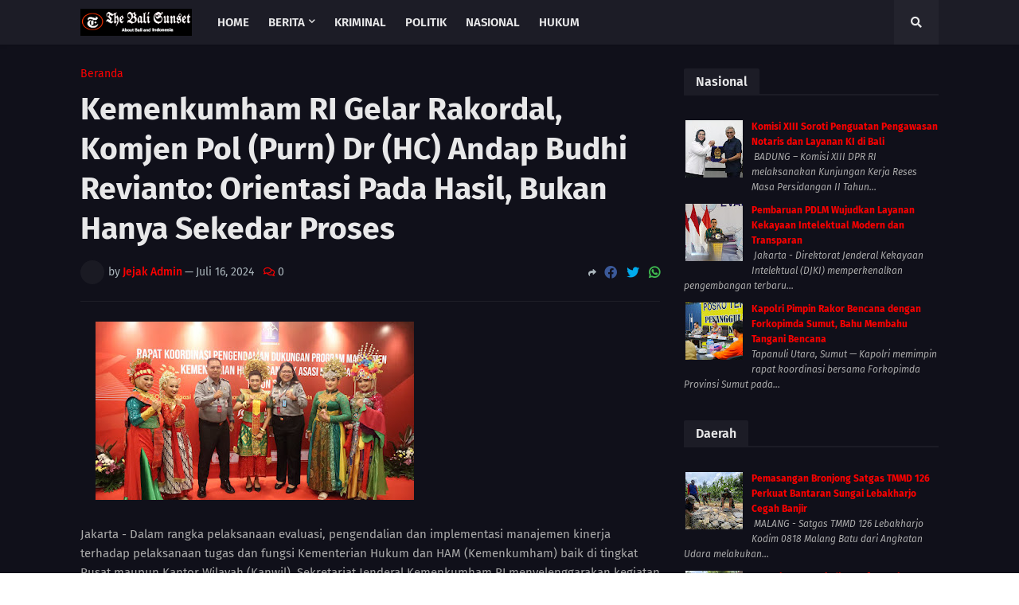

--- FILE ---
content_type: text/html; charset=utf-8
request_url: https://www.google.com/recaptcha/api2/aframe
body_size: 267
content:
<!DOCTYPE HTML><html><head><meta http-equiv="content-type" content="text/html; charset=UTF-8"></head><body><script nonce="CQfS6OU1xsiklSThSKryLA">/** Anti-fraud and anti-abuse applications only. See google.com/recaptcha */ try{var clients={'sodar':'https://pagead2.googlesyndication.com/pagead/sodar?'};window.addEventListener("message",function(a){try{if(a.source===window.parent){var b=JSON.parse(a.data);var c=clients[b['id']];if(c){var d=document.createElement('img');d.src=c+b['params']+'&rc='+(localStorage.getItem("rc::a")?sessionStorage.getItem("rc::b"):"");window.document.body.appendChild(d);sessionStorage.setItem("rc::e",parseInt(sessionStorage.getItem("rc::e")||0)+1);localStorage.setItem("rc::h",'1768679425599');}}}catch(b){}});window.parent.postMessage("_grecaptcha_ready", "*");}catch(b){}</script></body></html>

--- FILE ---
content_type: text/javascript; charset=UTF-8
request_url: https://www.thebalisunset.com/feeds/posts/default/-/Hukum?orderby=published&alt=json-in-script&callback=showrecentpostswiththumbs
body_size: 41984
content:
// API callback
showrecentpostswiththumbs({"version":"1.0","encoding":"UTF-8","feed":{"xmlns":"http://www.w3.org/2005/Atom","xmlns$openSearch":"http://a9.com/-/spec/opensearchrss/1.0/","xmlns$blogger":"http://schemas.google.com/blogger/2008","xmlns$georss":"http://www.georss.org/georss","xmlns$gd":"http://schemas.google.com/g/2005","xmlns$thr":"http://purl.org/syndication/thread/1.0","id":{"$t":"tag:blogger.com,1999:blog-5841704722057293623"},"updated":{"$t":"2026-01-17T20:01:57.076+08:00"},"category":[{"term":"Berita"},{"term":"Bali"},{"term":"Daerah"},{"term":"News"},{"term":"Nasional"},{"term":"Jatim"},{"term":"Kesehatan"},{"term":"Gianyar"},{"term":"Kriminal"},{"term":"Sosial"},{"term":"Kalsel"},{"term":"Hukum"},{"term":"Klungkung"},{"term":"Badung"},{"term":"Papua"},{"term":"Denpasar"},{"term":"Jember"},{"term":"Terkini"},{"term":"Berita Polisi"},{"term":"Tabanan"},{"term":"Pasuruan"},{"term":"Samsung"},{"term":"Tips"},{"term":"Gaya Hidup"},{"term":"NTT"},{"term":"Nokia"},{"term":"Militer"},{"term":"Opini"},{"term":"Politik"},{"term":"Aceh"},{"term":"Jabar"},{"term":"Jateng"},{"term":"Karangasem"},{"term":"Surabaya"},{"term":"Bangli"},{"term":"Kamtibmas"},{"term":"Peristiwa"},{"term":"Ragam"},{"term":"Acer"},{"term":"Apple"},{"term":"Asus"},{"term":"Lenovo"},{"term":"NTB"},{"term":"Sulsel"},{"term":"Sumut"},{"term":"Barabai"},{"term":"Religi"},{"term":"Advan"},{"term":"Bandung"},{"term":"Banten"},{"term":"Banyuwangi"},{"term":"Bengkulu"},{"term":"Beyond"},{"term":"BlackBerry"},{"term":"Buleleng"},{"term":"HTC"},{"term":"Huawei"},{"term":"Info"},{"term":"Jakarta"},{"term":"Kalbar"},{"term":"Makassar"},{"term":"Malang"},{"term":"Motorola"},{"term":"Oppo"},{"term":"Smartfren"},{"term":"Sony"},{"term":"Sosbud"},{"term":"Wajo"},{"term":"Alcatel"},{"term":"Artikel"},{"term":"Asiafone"},{"term":"Barito Selatan"},{"term":"Bojonegoro"},{"term":"Budaya"},{"term":"Cianjur"},{"term":"Cirebon"},{"term":"Delisedang"},{"term":"Garut"},{"term":"Gresik"},{"term":"Honor"},{"term":"Jambi"},{"term":"Jayapura"},{"term":"Jembrana"},{"term":"Kaltara"},{"term":"Kaltim"},{"term":"Korupsi"},{"term":"Kubu Raya"},{"term":"Kupang"},{"term":"LG"},{"term":"Lampung"},{"term":"Manado"},{"term":"Medan"},{"term":"Narkoba"},{"term":"Ngawi"},{"term":"Pacitan"},{"term":"Palembang"},{"term":"Pati"},{"term":"Pencegahan Penyakit"},{"term":"Pendidikan"},{"term":"Ponorogo"},{"term":"Probolinggo"},{"term":"Puger"},{"term":"Sampang"},{"term":"Sidoarjo"},{"term":"Sukabumi"},{"term":"Sulawesi"},{"term":"Sulteng"},{"term":"Sulut"},{"term":"Sumatra"},{"term":"Sumbar"},{"term":"Sumsel"},{"term":"Tanah Bumbu"},{"term":"Trenggalek"}],"title":{"type":"text","$t":"thebalisunset.com"},"subtitle":{"type":"html","$t":"Bali And Indonesian News"},"link":[{"rel":"http://schemas.google.com/g/2005#feed","type":"application/atom+xml","href":"https:\/\/www.thebalisunset.com\/feeds\/posts\/default"},{"rel":"self","type":"application/atom+xml","href":"https:\/\/www.blogger.com\/feeds\/5841704722057293623\/posts\/default\/-\/Hukum?alt=json-in-script\u0026orderby=published"},{"rel":"alternate","type":"text/html","href":"https:\/\/www.thebalisunset.com\/search\/label\/Hukum"},{"rel":"hub","href":"http://pubsubhubbub.appspot.com/"},{"rel":"next","type":"application/atom+xml","href":"https:\/\/www.blogger.com\/feeds\/5841704722057293623\/posts\/default\/-\/Hukum\/-\/Hukum?alt=json-in-script\u0026start-index=26\u0026max-results=25\u0026orderby=published"}],"author":[{"name":{"$t":"Pasta"},"uri":{"$t":"http:\/\/www.blogger.com\/profile\/16824832875612546002"},"email":{"$t":"noreply@blogger.com"},"gd$image":{"rel":"http://schemas.google.com/g/2005#thumbnail","width":"32","height":"32","src":"\/\/blogger.googleusercontent.com\/img\/b\/R29vZ2xl\/AVvXsEi69yU1XmBidmalyzKUvXZYk5uv90GzYM5fJx8ZLCkUUJN3R5NsSMIdE_RM9V9KAHVsZ3ywQc7ylj5xRMLLB4XxOzZTcFyMP2r0JavDbv-BbBBNHtDXRsBp2vAXyv3rx2s\/s220\/BN-1.png"}}],"generator":{"version":"7.00","uri":"http://www.blogger.com","$t":"Blogger"},"openSearch$totalResults":{"$t":"55"},"openSearch$startIndex":{"$t":"1"},"openSearch$itemsPerPage":{"$t":"25"},"entry":[{"id":{"$t":"tag:blogger.com,1999:blog-5841704722057293623.post-8145386147727623202"},"published":{"$t":"2025-12-09T11:19:00.000+08:00"},"updated":{"$t":"2025-12-09T11:19:22.982+08:00"},"category":[{"scheme":"http://www.blogger.com/atom/ns#","term":"Hukum"}],"title":{"type":"text","$t":"Drama Penyekapan Berakhir: Khetsia Meilany Finly Ternyata Overstay 1 Tahun"},"content":{"type":"html","$t":"\u003Cp\u003E\u0026nbsp;\u003Ca href=\"https:\/\/blogger.googleusercontent.com\/img\/b\/R29vZ2xl\/AVvXsEhTOrok042xHjQ6InDtsuhd_Eotd19sbqk2camh-xbm7EN35pEq1mV_imUP84oUySKDWLK55ZExa2FTsTW_gZGuzTAxyyb41Uig07RB9t8mdOp09gqGEn5OxNRPv44kkayJrU3jYyS04IPrCNIcUt0eSZ2AUmfBq9na8dYkm8rK1eFbFegAuFKmW_aVvsk\/s1076\/1001021911.jpg\" imageanchor=\"1\" style=\"margin-left: 1em; margin-right: 1em; text-align: center;\"\u003E\u003Cimg border=\"0\" data-original-height=\"696\" data-original-width=\"1076\" height=\"414\" src=\"https:\/\/blogger.googleusercontent.com\/img\/b\/R29vZ2xl\/AVvXsEhTOrok042xHjQ6InDtsuhd_Eotd19sbqk2camh-xbm7EN35pEq1mV_imUP84oUySKDWLK55ZExa2FTsTW_gZGuzTAxyyb41Uig07RB9t8mdOp09gqGEn5OxNRPv44kkayJrU3jYyS04IPrCNIcUt0eSZ2AUmfBq9na8dYkm8rK1eFbFegAuFKmW_aVvsk\/w640-h414\/1001021911.jpg\" width=\"640\" \/\u003E\u003C\/a\u003E\u003C\/p\u003E\u003Cp\u003E\u003C\/p\u003E\u003Cbr \/\u003EDENPASAR - Drama panjang terkait Khetsia Meilany Finly selaku Warga Negara Asing (WNA) asal Australia keturunan Maluku menemui akhir.\u003Cp\u003E\u003C\/p\u003E\u003Cp\u003E\u003Cbr \/\u003E\u003C\/p\u003E\u003Cp\u003ESetelah sempat menolak meninggalkan villa di Jalan Danau Poso No. 79 B Sanur milik Gabriella Fattori, kini hak sewa telah berpindah kepada A.A. Gede Agung Aryawan, S.T alias Gung De.\u003C\/p\u003E\u003Cp\u003E\u003Cbr \/\u003E\u003C\/p\u003E\u003Cp\u003EKhetsia yang sebelumnya memunculkan drama tuduhan penyekapan dan pengeroyokan, hingga membuat aparat kepolisian bolak-balik tanpa hasil, kini resmi ditahan oleh pihak Imigrasi.\u003C\/p\u003E\u003Cp\u003E\u003Cbr \/\u003E\u003C\/p\u003E\u003Cp\u003E\u0026nbsp;Fakta terungkap bahwa yang bersangkutan telah overstay selama satu tahun dengan total denda mencapai Rp 365 juta. Selain itu, ia juga dikabarkan diduga terlibat dalam sindikat penyewaan villa yang dianggap merugikan pemilik properti.\u003C\/p\u003E\u003Cp\u003E\u003Cbr \/\u003E\u003C\/p\u003E\u003Cp\u003E\"Setelah viral di media sosial gara-gara tuduhan itu (penyekapan) saya banyak dapat inbox dari teman-teman menyebutkan banyak perilaku dia yang menyimpang tentang permasalahan sewa Villa, untung aparat imigrasi cepat bertindak, kalau tidak banyak akan jatuh korban,\" ungkap Gung De.\u003C\/p\u003E\u003Cp\u003E\u003Cbr \/\u003E\u003C\/p\u003E\u003Cp\u003EKuasa Hukum pihak pemilik, Advokat Alianto, SH., juga menegaskan bahwa tindakan penahanan tersebut merupakan langkah hukum sesuai aturan yang berlaku mengenai wisatawan yang menyalahi izin tinggal.\u003C\/p\u003E\u003Cp\u003E\u003Cbr \/\u003E\u003C\/p\u003E\u003Cp\u003E\"Ya, sudah ditangkap dan diproses hukum sesuai dengan peraturan perundangan yang berlaku,\" paparnya, Senin 8 Desember 2025.\u003C\/p\u003E\u003Cp\u003E\u003Cbr \/\u003E\u003C\/p\u003E\u003Cp\u003EAlianto juga menegaskan bahwa isu yang sempat mencuat mengenai penyekapan, persekusi, dan dugaan pengeroyokan telah gugur dengan sendirinya setelah fakta hukum berbicara.\u003C\/p\u003E\u003Cp\u003E\u003Cbr \/\u003E\u003C\/p\u003E\u003Cp\u003E\"Itu semua sudah disaksikan oleh para wartawan, kepala lingkungan, babinkamtibmas, pemilik tanah, laporan call center 110 dan warga masyarakat, jadi tidak ada itu isu penyekapan dan lainnya,\" kata Ali.\u003C\/p\u003E\u003Cp\u003E\u003Cbr \/\u003E\u003C\/p\u003E\u003Cp\u003EIa bahkan menduga bahwa praktik yang dilakukan bukan insiden tunggal, melainkan bagian dari aktivitas ilegal yang menyasar pemilik villa.\u003C\/p\u003E\u003Cp\u003E\u003Cbr \/\u003E\u003C\/p\u003E\u003Cp\u003E\"Kami menduga juga ada indikasi kearah sana, klien kami mengalami ini sudah 2 tahun dan baru ada titik terang dari perjuangan kami di S.A.W Law Firm,\" pungkasnya. (red).\u0026nbsp;\u003C\/p\u003E"},"link":[{"rel":"replies","type":"application/atom+xml","href":"https:\/\/www.thebalisunset.com\/feeds\/8145386147727623202\/comments\/default","title":"Posting Komentar"},{"rel":"replies","type":"text/html","href":"https:\/\/www.thebalisunset.com\/2025\/12\/drama-penyekapan-berakhir-khetsia.html#comment-form","title":"0 Komentar"},{"rel":"edit","type":"application/atom+xml","href":"https:\/\/www.blogger.com\/feeds\/5841704722057293623\/posts\/default\/8145386147727623202"},{"rel":"self","type":"application/atom+xml","href":"https:\/\/www.blogger.com\/feeds\/5841704722057293623\/posts\/default\/8145386147727623202"},{"rel":"alternate","type":"text/html","href":"https:\/\/www.thebalisunset.com\/2025\/12\/drama-penyekapan-berakhir-khetsia.html","title":"Drama Penyekapan Berakhir: Khetsia Meilany Finly Ternyata Overstay 1 Tahun"}],"author":[{"name":{"$t":"Unknown"},"email":{"$t":"noreply@blogger.com"},"gd$image":{"rel":"http://schemas.google.com/g/2005#thumbnail","width":"16","height":"16","src":"https:\/\/img1.blogblog.com\/img\/b16-rounded.gif"}}],"media$thumbnail":{"xmlns$media":"http://search.yahoo.com/mrss/","url":"https:\/\/blogger.googleusercontent.com\/img\/b\/R29vZ2xl\/AVvXsEhTOrok042xHjQ6InDtsuhd_Eotd19sbqk2camh-xbm7EN35pEq1mV_imUP84oUySKDWLK55ZExa2FTsTW_gZGuzTAxyyb41Uig07RB9t8mdOp09gqGEn5OxNRPv44kkayJrU3jYyS04IPrCNIcUt0eSZ2AUmfBq9na8dYkm8rK1eFbFegAuFKmW_aVvsk\/s72-w640-h414-c\/1001021911.jpg","height":"72","width":"72"},"thr$total":{"$t":"0"}},{"id":{"$t":"tag:blogger.com,1999:blog-5841704722057293623.post-2327717239407239213"},"published":{"$t":"2025-09-29T18:11:00.001+08:00"},"updated":{"$t":"2025-09-29T18:11:02.459+08:00"},"category":[{"scheme":"http://www.blogger.com/atom/ns#","term":"Hukum"},{"scheme":"http://www.blogger.com/atom/ns#","term":"News"}],"title":{"type":"text","$t":"Deportation of Turkish National Serves as Stern Warning for Foreigners in Bali"},"content":{"type":"html","$t":"\u003Cp\u003E\u0026nbsp;\u003Ca href=\"https:\/\/blogger.googleusercontent.com\/img\/b\/R29vZ2xl\/AVvXsEg-6L7M7fXAFwTGHKaMMi2tuhvzZoHAbgbGbG1zsyYtvsH8WEQrQSfR-oxyxczaEELUTvVLKQM-TN7H6SJXldygydWqaeX5_TzipA2HGis-kKA1otp0AJQka23yxZUNTpYjD5k1ABEByHuVjfJ5uCoi9RbzrmkW4fpMfXWVDm2Zu0Rd5papcOlHxtKHO3t1\/s1280\/1000777477.jpg\" imageanchor=\"1\" style=\"margin-left: 1em; margin-right: 1em; text-align: center;\"\u003E\u003Cimg border=\"0\" data-original-height=\"1044\" data-original-width=\"1280\" height=\"326\" src=\"https:\/\/blogger.googleusercontent.com\/img\/b\/R29vZ2xl\/AVvXsEg-6L7M7fXAFwTGHKaMMi2tuhvzZoHAbgbGbG1zsyYtvsH8WEQrQSfR-oxyxczaEELUTvVLKQM-TN7H6SJXldygydWqaeX5_TzipA2HGis-kKA1otp0AJQka23yxZUNTpYjD5k1ABEByHuVjfJ5uCoi9RbzrmkW4fpMfXWVDm2Zu0Rd5papcOlHxtKHO3t1\/w400-h326\/1000777477.jpg\" width=\"400\" \/\u003E\u003C\/a\u003E\u003C\/p\u003E\u003Cp\u003E\u003C\/p\u003E\u003Cbr \/\u003EBadung – The Class II Immigration Office TPI Singaraja has once again taken firm action against immigration violations. On Saturday (27\/9\/2025), a foreign national (HY, male, 45) from Turkey was officially deported after being found to have overstayed in Indonesia for more than 235 days beyond his permitted stay.\u003Cp\u003E\u003C\/p\u003E\u003Cp\u003E\u003Cbr \/\u003E\u003C\/p\u003E\u003Cp\u003EActing Head of the Singaraja Immigration Office, Anak Agung Gde Kusuma Putra, explained that the deportation was carried out as part of law enforcement under Law No. 6 of 2011 on Immigration. “The individual exceeded the permitted length of stay and failed to apply for an extension as required. Based on the examination, he had overstayed for 235 days,” he stated.\u003C\/p\u003E\u003Cp\u003E\u003Cbr \/\u003E\u003C\/p\u003E\u003Cp\u003EThe case began when officers from the Immigration Intelligence and Enforcement Section (Inteldakim) conducted surveillance operations in the Jembrana area. During document checks, HY was caught after officers discovered that his residence permit had expired at the end of January 2025.\u003C\/p\u003E\u003Cp\u003E\u003Cbr \/\u003E\u003C\/p\u003E\u003Cp\u003EHe was then taken into custody for further questioning at the Singaraja Immigration Office. After completing the administrative process, HY was deported via I Gusti Ngurah Rai International Airport on 27 September 2025. Immigration officers escorted him until he boarded a plane bound for his home country.\u003C\/p\u003E\u003Cp\u003E\u003Cbr \/\u003E\u003C\/p\u003E\u003Cp\u003ESingaraja Immigration stressed that any violation of stay permits, no matter how small, will not be tolerated. “Every foreign national who breaks the rules will be processed in accordance with the law, including deportation and blacklisting from re-entry into Indonesia,” emphasized the Acting Head of the Singaraja Immigration Office.\u003C\/p\u003E\u003Cp\u003E\u003Cbr \/\u003E\u003C\/p\u003E\u003Cp\u003EThe office also reminded all foreigners in Bali to always pay attention to the validity of their stay permits. Visa or residence permit extensions can be arranged well in advance through the online system provided by the Directorate General of Immigration.\u003C\/p\u003E\u003Cp\u003E\u003Cbr \/\u003E\u003C\/p\u003E\u003Cp\u003EThrough this deportation, the Singaraja Immigration Office demonstrates that immigration law enforcement is not only administrative in nature but also an important part of safeguarding national sovereignty. “We will continue to strengthen monitoring of foreign nationals’ activities, working together with the community and relevant agencies, to ensure their presence in Indonesia complies with the law,” he added.\u003C\/p\u003E\u003Cp\u003E\u003Cbr \/\u003E\u003C\/p\u003E\u003Cp\u003EThis firm action is expected to serve as a warning to other foreign nationals to comply with immigration regulations. Singaraja Immigration reaffirmed its commitment to maintaining security and ensuring that every foreigner in Indonesia abides by national laws. (*)\u003C\/p\u003E"},"link":[{"rel":"replies","type":"application/atom+xml","href":"https:\/\/www.thebalisunset.com\/feeds\/2327717239407239213\/comments\/default","title":"Posting Komentar"},{"rel":"replies","type":"text/html","href":"https:\/\/www.thebalisunset.com\/2025\/09\/deportation-of-turkish-national-serves.html#comment-form","title":"0 Komentar"},{"rel":"edit","type":"application/atom+xml","href":"https:\/\/www.blogger.com\/feeds\/5841704722057293623\/posts\/default\/2327717239407239213"},{"rel":"self","type":"application/atom+xml","href":"https:\/\/www.blogger.com\/feeds\/5841704722057293623\/posts\/default\/2327717239407239213"},{"rel":"alternate","type":"text/html","href":"https:\/\/www.thebalisunset.com\/2025\/09\/deportation-of-turkish-national-serves.html","title":"Deportation of Turkish National Serves as Stern Warning for Foreigners in Bali"}],"author":[{"name":{"$t":"Unknown"},"email":{"$t":"noreply@blogger.com"},"gd$image":{"rel":"http://schemas.google.com/g/2005#thumbnail","width":"16","height":"16","src":"https:\/\/img1.blogblog.com\/img\/b16-rounded.gif"}}],"media$thumbnail":{"xmlns$media":"http://search.yahoo.com/mrss/","url":"https:\/\/blogger.googleusercontent.com\/img\/b\/R29vZ2xl\/AVvXsEg-6L7M7fXAFwTGHKaMMi2tuhvzZoHAbgbGbG1zsyYtvsH8WEQrQSfR-oxyxczaEELUTvVLKQM-TN7H6SJXldygydWqaeX5_TzipA2HGis-kKA1otp0AJQka23yxZUNTpYjD5k1ABEByHuVjfJ5uCoi9RbzrmkW4fpMfXWVDm2Zu0Rd5papcOlHxtKHO3t1\/s72-w400-h326-c\/1000777477.jpg","height":"72","width":"72"},"thr$total":{"$t":"0"}},{"id":{"$t":"tag:blogger.com,1999:blog-5841704722057293623.post-3060724459815105470"},"published":{"$t":"2025-09-18T18:33:00.001+08:00"},"updated":{"$t":"2025-09-18T18:33:29.075+08:00"},"category":[{"scheme":"http://www.blogger.com/atom/ns#","term":"Hukum"},{"scheme":"http://www.blogger.com/atom/ns#","term":"News"}],"title":{"type":"text","$t":"Eem Nurmanah: Non-Litigation Peacemaker Is Not Just a Certificate but State Recognition"},"content":{"type":"html","$t":"\u003Cp\u003E\u003Ca href=\"https:\/\/blogger.googleusercontent.com\/img\/b\/R29vZ2xl\/AVvXsEj-jylxaGVkVwJBW-usAEWccHZcD2W8U9MqMlNVUQpCwx7uYUAB4xCAbnC0yC3mJBMitCcmf7HJER_N24N2AC_ZokHw1myDtfyPUux8n57dNNVL7Y0OBFENsfyPJvsS3la1ucKxZMmOpwQNNBmveVXJ-dQNm1zUUqWelaLSyrKopdp2iizcCtdmyjdIJML1\/s1600\/1000742440.jpg\" style=\"margin-left: 1em; margin-right: 1em; text-align: center;\"\u003E\u003Cimg border=\"0\" data-original-height=\"1066\" data-original-width=\"1600\" height=\"266\" src=\"https:\/\/blogger.googleusercontent.com\/img\/b\/R29vZ2xl\/AVvXsEj-jylxaGVkVwJBW-usAEWccHZcD2W8U9MqMlNVUQpCwx7uYUAB4xCAbnC0yC3mJBMitCcmf7HJER_N24N2AC_ZokHw1myDtfyPUux8n57dNNVL7Y0OBFENsfyPJvsS3la1ucKxZMmOpwQNNBmveVXJ-dQNm1zUUqWelaLSyrKopdp2iizcCtdmyjdIJML1\/w400-h266\/1000742440.jpg\" width=\"400\" \/\u003E\u003C\/a\u003E\u003C\/p\u003E\u003Cp\u003E\u003C\/p\u003E\u003Cbr \/\u003EDENPASAR – The Head of the Regional Office of the Ministry of Law and Human Rights of Bali, Eem Nurmanah, officially presented the 2025 Non-Litigation Peacemaker (NLP) certificates and pins to 36 Village Heads and Urban Ward Leaders across Bali on Thursday (Sept 18) at the Dharmawangsa Hall, Bali Regional Office.\u003Cp\u003E\u003C\/p\u003E\u003Cp\u003E\u003Cbr \/\u003E\u003C\/p\u003E\u003Cp\u003EIn her remarks, the Head of the Regional Office stated that this achievement proves that village and ward officials in Bali possess outstanding capacity in resolving community disputes peacefully, swiftly, and fairly.\u003C\/p\u003E\u003Cp\u003E\u003Cbr \/\u003E\u003C\/p\u003E\u003Cp\u003E“The NLP certificates and pins we are presenting today are not merely symbols of appreciation, but recognition from the state as well as motivation to further strengthen your strategic role in maintaining social harmony in your respective regions,” said Eem Nurmanah.\u003C\/p\u003E\u003Cp\u003E\u003Cbr \/\u003E\u003C\/p\u003E\u003Cp\u003EFurthermore, she emphasized that the role of Non-Litigation Peacemakers is expected not only to be limited to conflict resolution but also to serve as drivers of legal awareness, guardians of Pancasila values, and pioneers of harmony-based village development. In this way, villages and wards in Bali can become a concrete example of how local wisdom–based dispute resolution supports national stability while also reducing the caseload in courts and the issue of overcapacity in correctional institutions.\u003C\/p\u003E\u003Cp\u003E\u003Cbr \/\u003E\u003C\/p\u003E\u003Cp\u003EMeanwhile, the Head of the Division for Legislation and Legal Development, Mustiqo Vitra Ardiansyah, explained that out of 45 participants who joined the 2025 NLP program, 36 successfully graduated and received their certificates. They came from various regions, including Denpasar City, and the Regencies of Badung, Tabanan, Karangasem, Buleleng, Gianyar, and Klungkung.\u003C\/p\u003E\u003Cp\u003E\u003Cbr \/\u003E\u003C\/p\u003E\u003Cp\u003EThis achievement affirms that the Village Heads and Urban Ward Leaders in Bali demonstrate strong capacity, integrity, and commitment in preserving community harmony through non-litigation dispute resolution. (*)\u003C\/p\u003E\u003Cdiv\u003E\u003Cbr \/\u003E\u003C\/div\u003E"},"link":[{"rel":"replies","type":"application/atom+xml","href":"https:\/\/www.thebalisunset.com\/feeds\/3060724459815105470\/comments\/default","title":"Posting Komentar"},{"rel":"replies","type":"text/html","href":"https:\/\/www.thebalisunset.com\/2025\/09\/eem-nurmanah-non-litigation-peacemaker.html#comment-form","title":"0 Komentar"},{"rel":"edit","type":"application/atom+xml","href":"https:\/\/www.blogger.com\/feeds\/5841704722057293623\/posts\/default\/3060724459815105470"},{"rel":"self","type":"application/atom+xml","href":"https:\/\/www.blogger.com\/feeds\/5841704722057293623\/posts\/default\/3060724459815105470"},{"rel":"alternate","type":"text/html","href":"https:\/\/www.thebalisunset.com\/2025\/09\/eem-nurmanah-non-litigation-peacemaker.html","title":"Eem Nurmanah: Non-Litigation Peacemaker Is Not Just a Certificate but State Recognition"}],"author":[{"name":{"$t":"Unknown"},"email":{"$t":"noreply@blogger.com"},"gd$image":{"rel":"http://schemas.google.com/g/2005#thumbnail","width":"16","height":"16","src":"https:\/\/img1.blogblog.com\/img\/b16-rounded.gif"}}],"media$thumbnail":{"xmlns$media":"http://search.yahoo.com/mrss/","url":"https:\/\/blogger.googleusercontent.com\/img\/b\/R29vZ2xl\/AVvXsEj-jylxaGVkVwJBW-usAEWccHZcD2W8U9MqMlNVUQpCwx7uYUAB4xCAbnC0yC3mJBMitCcmf7HJER_N24N2AC_ZokHw1myDtfyPUux8n57dNNVL7Y0OBFENsfyPJvsS3la1ucKxZMmOpwQNNBmveVXJ-dQNm1zUUqWelaLSyrKopdp2iizcCtdmyjdIJML1\/s72-w400-h266-c\/1000742440.jpg","height":"72","width":"72"},"thr$total":{"$t":"0"}},{"id":{"$t":"tag:blogger.com,1999:blog-5841704722057293623.post-7349071196003074256"},"published":{"$t":"2025-08-21T21:23:00.002+08:00"},"updated":{"$t":"2025-08-21T21:23:44.765+08:00"},"category":[{"scheme":"http://www.blogger.com/atom/ns#","term":"Hukum"},{"scheme":"http://www.blogger.com/atom/ns#","term":"News"}],"title":{"type":"text","$t":"Imigrasi Ngurah Rai Deportasi WN Inggris Pelaku Pencurian Aset Kripto"},"content":{"type":"html","$t":"\u003Cp\u003E\u0026nbsp;\u003Ca href=\"https:\/\/blogger.googleusercontent.com\/img\/b\/R29vZ2xl\/[base64]\/s1600\/1000641220.jpg\" imageanchor=\"1\" style=\"margin-left: 1em; margin-right: 1em; text-align: center;\"\u003E\u003Cimg border=\"0\" data-original-height=\"1280\" data-original-width=\"1600\" height=\"320\" src=\"https:\/\/blogger.googleusercontent.com\/img\/b\/R29vZ2xl\/[base64]\/w400-h320\/1000641220.jpg\" width=\"400\" \/\u003E\u003C\/a\u003E\u003C\/p\u003E\u003Cp\u003E\u003C\/p\u003E\u003Cbr \/\u003EBADUNG (20\/8\/2025) – Kantor Imigrasi Ngurah Rai mengambil tindakan tegas terhadap seorang warga negara asing (WNA) asal Inggris berinisial GLS (laki-laki, 40 tahun). Yang bersangkutan telah menyelesaikan masa hukuman pidana di Lapas Kerobokan Denpasar dan kemudian dikenai tindakan administratif keimigrasian berupa deportasi.\u003Cp\u003E\u003C\/p\u003E\u003Cp\u003E\u003Cbr \/\u003E\u003C\/p\u003E\u003Cp\u003EGLS pertama kali masuk ke wilayah Indonesia pada Desember 2020 melalui Bandara Soekarno-Hatta, Jakarta, dengan menggunakan Visa Kunjungan Bisnis. Meski menggunakan visa tersebut, tujuan utama kedatangannya ke Indonesia adalah untuk berwisata.\u003C\/p\u003E\u003Cp\u003E\u003Cbr \/\u003E\u003C\/p\u003E\u003Cp\u003EDalam perjalanannya, GLS terlibat dalam kasus tindak pidana pencurian aset kripto dan diproses hukum oleh aparat penegak hukum Indonesia. Berdasarkan putusan pengadilan, ia dijatuhi pidana penjara selama lima (5) tahun karena terbukti melanggar Pasal 365 Kitab Undang-Undang Hukum Pidana (KUHP).\u003C\/p\u003E\u003Cp\u003E\u003Cbr \/\u003E\u003C\/p\u003E\u003Cp\u003EPada Minggu (17\/8), setelah menyelesaikan masa hukumannya, GLS diserahkan dari pihak Lapas Kerobokan ke Kantor Imigrasi Ngurah Rai untuk dilakukan pemeriksaan keimigrasian. Dari hasil pemeriksaan, ia terbukti melanggar Pasal 75 Undang-Undang Nomor 6 Tahun 2011 tentang Keimigrasian, yakni melakukan kegiatan yang dianggap berbahaya, berpotensi mengganggu ketertiban umum, serta tidak menaati peraturan perundang-undangan di Indonesia.\u003C\/p\u003E\u003Cp\u003E\u003Cbr \/\u003E\u003C\/p\u003E\u003Cp\u003ESebagai tindak lanjut, pada Rabu (20\/8) pukul 19.20 WITA, Kantor Imigrasi Ngurah Rai melakukan pendeportasian terhadap GLS melalui Bandara Internasional I Gusti Ngurah Rai menggunakan maskapai Qatar Airways dengan rute Denpasar – Doha – London. Yang bersangkutan juga diusulkan untuk dimasukkan ke dalam daftar penangkalan agar tidak dapat kembali ke wilayah Indonesia.\u003C\/p\u003E\u003Cp\u003E\u003Cbr \/\u003E\u003C\/p\u003E\u003Cp\u003EKepala Kantor Imigrasi Ngurah Rai, Winarko, menegaskan bahwa tindakan ini merupakan bentuk komitmen Direktorat Jenderal Imigrasi dalam menjaga keamanan dan ketertiban di wilayah Indonesia.\u003C\/p\u003E\u003Cp\u003E\u003Cbr \/\u003E\u003C\/p\u003E\u003Cp\u003E“Kami tidak akan mentolerir setiap tindakan warga negara asing yang melanggar hukum dan mengganggu ketertiban. Indonesia terbuka bagi wisatawan dan investor, namun setiap orang wajib mematuhi aturan yang berlaku,” tegasnya. (*)\u003C\/p\u003E"},"link":[{"rel":"replies","type":"application/atom+xml","href":"https:\/\/www.thebalisunset.com\/feeds\/7349071196003074256\/comments\/default","title":"Posting Komentar"},{"rel":"replies","type":"text/html","href":"https:\/\/www.thebalisunset.com\/2025\/08\/imigrasi-ngurah-rai-deportasi-wn.html#comment-form","title":"0 Komentar"},{"rel":"edit","type":"application/atom+xml","href":"https:\/\/www.blogger.com\/feeds\/5841704722057293623\/posts\/default\/7349071196003074256"},{"rel":"self","type":"application/atom+xml","href":"https:\/\/www.blogger.com\/feeds\/5841704722057293623\/posts\/default\/7349071196003074256"},{"rel":"alternate","type":"text/html","href":"https:\/\/www.thebalisunset.com\/2025\/08\/imigrasi-ngurah-rai-deportasi-wn.html","title":"Imigrasi Ngurah Rai Deportasi WN Inggris Pelaku Pencurian Aset Kripto"}],"author":[{"name":{"$t":"Unknown"},"email":{"$t":"noreply@blogger.com"},"gd$image":{"rel":"http://schemas.google.com/g/2005#thumbnail","width":"16","height":"16","src":"https:\/\/img1.blogblog.com\/img\/b16-rounded.gif"}}],"media$thumbnail":{"xmlns$media":"http://search.yahoo.com/mrss/","url":"https:\/\/blogger.googleusercontent.com\/img\/b\/R29vZ2xl\/[base64]\/s72-w400-h320-c\/1000641220.jpg","height":"72","width":"72"},"thr$total":{"$t":"0"}},{"id":{"$t":"tag:blogger.com,1999:blog-5841704722057293623.post-256085453547981674"},"published":{"$t":"2025-08-10T17:49:00.003+08:00"},"updated":{"$t":"2025-08-10T17:49:50.546+08:00"},"category":[{"scheme":"http://www.blogger.com/atom/ns#","term":"Hukum"},{"scheme":"http://www.blogger.com/atom/ns#","term":"News"}],"title":{"type":"text","$t":"Debat RUU KUHAP, Wamenkum Sebut RUU KUHAP Melindungi HAM dari Kesewenang-wenangan Negara"},"content":{"type":"html","$t":"\u003Cp\u003E\u0026nbsp;\u003Ca href=\"https:\/\/blogger.googleusercontent.com\/img\/b\/R29vZ2xl\/AVvXsEiYNoabW-9wX5XMZlaCNVuV5HnTRkKZFZMbV92UWm-BeWPCZjDcPxMa3Udg2AtN8bbn4GPt_V59Qu96Fc2ccGpbjOVIXYaVsle-Uy5Xrgw1ZmSMlTbdsqEOHk5dhO4IC1ZrtFY3x9K5kAtlFtdN4Ivscomi1W_x8o4Eu_4Y1_WJpmFre1tEMBmDVua3t6I\/s1280\/1000597078.jpg\" imageanchor=\"1\" style=\"margin-left: 1em; margin-right: 1em; text-align: center;\"\u003E\u003Cimg border=\"0\" data-original-height=\"720\" data-original-width=\"1280\" height=\"225\" src=\"https:\/\/blogger.googleusercontent.com\/img\/b\/R29vZ2xl\/AVvXsEiYNoabW-9wX5XMZlaCNVuV5HnTRkKZFZMbV92UWm-BeWPCZjDcPxMa3Udg2AtN8bbn4GPt_V59Qu96Fc2ccGpbjOVIXYaVsle-Uy5Xrgw1ZmSMlTbdsqEOHk5dhO4IC1ZrtFY3x9K5kAtlFtdN4Ivscomi1W_x8o4Eu_4Y1_WJpmFre1tEMBmDVua3t6I\/w400-h225\/1000597078.jpg\" width=\"400\" \/\u003E\u003C\/a\u003E\u003C\/p\u003E\u003Cp\u003E\u003C\/p\u003E\u003Cbr \/\u003EYogyakarta - Wakil Menteri Hukum RI (Wamenkum), Edward O. S. Hiariej, menghadiri diskusi dan debat terbuka RUU tentang Kitab Undang-Undang Hukum Acara Pidana (RUU KUHAP) bersama advokat dan aktivis hak asasi manusia (HAM), Haris Azhar, Sabtu (09\/08\/2025) di area Masjid Baitul Qohar, Yayasan Badan Wakaf, Universitas Islam Indonesia, Yogyakarta.\u003Cp\u003E\u003C\/p\u003E\u003Cp\u003E\u003Cbr \/\u003E\u003C\/p\u003E\u003Cp\u003EDalam debat itu, Wamenkum menjelaskan bahwa filosofis hukum acara pidana bukanlah untuk memproses tersangka, melainkan untuk melindungi hak asasi manusia dari kesewenang-wenangan negara. Oleh karena itu, RUU KUHAP yang sedang dibahas ini diformulasikan dengan sedemikian rupa agar tidak mengutamakan satu pihak dan meninggalkan pihak yang lain.\u003C\/p\u003E\u003Cp\u003E\u003Cbr \/\u003E\u003C\/p\u003E\u003Cp\u003E“Oleh karena itu, ketika berbicara mengenai hak korban, hak tersangka, hak perempuan, hak saksi, hak disabilitas, itu semua akan kita tampung karena pengarusutamaan dari filosofis hukum pidana tidak lain dan tidak bukan adalah untuk melindungi hak asasi manusia dari kesewenang-wenangan individu,” kata Wamenkum alias Prof. Eddy.\u003C\/p\u003E\u003Cp\u003E\u003Cbr \/\u003E\u003C\/p\u003E\u003Cp\u003EEddy mengungkapkan di dalam hukum acara pidana terdapat dua kepentingan yang bertentangan, yaitu pihak pelapor dan pihak terlapor. Sehingga hukum acara pidana harus diramu secara netral, dalam pengertian di satu sisi ada kewenangan aparat penegak hukum, namun di sisi lain kewenangan tersebut harus dikontrol supaya menjadi hak-hak asasi manusia.\u003C\/p\u003E\u003Cp\u003E\u003Cbr \/\u003E\u003C\/p\u003E\u003Cp\u003E“Untuk mencegah supaya tidak terjadi kriminalisasi terhadap warga, dalam usulan pemerintah kita mengatakan bahwa untuk menyeimbang antara kewenangan polisi dan jaksa yang begitu besar, tidak lain dan tidak bukan kita harus memperkuat dan memposisikan advokat ini sederajat dengan polisi dan jaksa,” ujarnya.\u003C\/p\u003E\u003Cp\u003E\u003Cbr \/\u003E\u003C\/p\u003E\u003Cp\u003EDalam RUU KUHAP, kata Eddy, advokat memainkan peran yang penting dan bersifat imperatif. Artinya, setiap orang yang diproses secara hukum wajib didampingi oleh advokat, mulai tahap penyelidikan. Advokat berhak mengajukan keberatan dan dicatatkan dalam berita acara pemeriksaan.\u003C\/p\u003E\u003Cp\u003E\u003Cbr \/\u003E\u003C\/p\u003E\u003Cp\u003E“Peran advokat sangat sentral karena mulai seseorang ketika dipanggil, belum masuk ke penyidikan, ketika dia dipanggil untuk dimintai klarifikasi atau keterangan pada tahap penyelidikan itu dia wajib didampingi oleh advokat. Advokat tidak hanya duduk diam di situ. Satu, dia berhak mengajukan keberatan. Kedua, keberatan itu dicatatkan dalam berita acara sehingga penyelidikan itu akan terlihat oleh umum,” ucap Eddy.\u003C\/p\u003E\u003Cp\u003E\u003Cbr \/\u003E\u003C\/p\u003E\u003Cp\u003ESementara itu, Haris Azhar menyoroti judicial scrutiny atau yang ia sebut sebagai pengawasan terhadap kinerja aktor penegak hukum. Menurutnya, sudah puluhan tahun hukum acara pidana Indonesia tidak digunakan secara profesional dan proporsional. Ia pun menjelaskan bahwa KUHAP yang saat ini digunakan tidak ‘up to date’, baik dari sisi peristilahannya, konsep pidananya, hingga kurang kuatnya restorative justice. Maka momentum akan berlakunya KUHP yang baru, perlu diimbangi juga dengan KUHAP yang baru.\u003C\/p\u003E\u003Cp\u003E\u003Cbr \/\u003E\u003C\/p\u003E\u003Cp\u003EIa juga mengusulkan pengungkapan kebenaran dimulai dari tahap penyelidikan. Maksudnya adalah sebuah laporan mengenai apakah suatu perkara dilanjutkan atau dihentikan, entah itu karena ketiadaan barang bukti atau karena termasuk restorative justice. Dan jika perkara itu telah selesai, maka laporan fakta atau kebenaran itu dapat menjadi pembelajaran.\u0026nbsp;\u003C\/p\u003E\u003Cp\u003E\u003Cbr \/\u003E\u003C\/p\u003E\u003Cp\u003E“Dia harus berbasis kepada kebenaran, ada truth yang diungkap, meskipun dia masih di penyelidikan, karena penyelidikan pun sudah makan duit negara. Dilanjutkan atau dihentikan atas dasar ketiadaan alat bukti atau karena dia restorative justice, maka dia harus memproduksi suatu laporan truthnya itu, faktanya. Bisa tidak dia menjadi suatu standar kaidah yang masuk dalam KUHAP yang akan diterbitkan segera ini?” usul Haris.\u003C\/p\u003E\u003Cp\u003E\u003Cbr \/\u003E\u003C\/p\u003E\u003Cp\u003EMenanggapi diskusi tersebut, Wamenkum mengakui bahwa KUHAP yang sementara berlaku lebih fokus pada kewenangan aparat penegak hukum, bukan pada perlindungan HAM. Oleh sebab itu, RUU KUHAP disusun dengan prinsip due process of law yang menjamin dan melindungi hak-hak individu, serta memastikan aparat penegak hukum menjalankan aturan yang termuat di dalam KUHAP.\u003C\/p\u003E\u003Cp\u003E\u003Cbr \/\u003E\u003C\/p\u003E\u003Cp\u003EEddy juga setuju akan perlunya pengungkapan kebenaran, sebagaimana yang disampaikan oleh Haris Azhar. Menurut Eddy, pengungkapan kebenaran diperlukan untuk memberikan kepastian hukum kepada para pihak. Dengan adanya laporan fakta, jika seseorang kedapatan melakukan tindakan pidana yang kedua kalinya, maka ia tidak bisa mendapatkan restorative justice lagi.\u003C\/p\u003E\u003Cp\u003E\u003Cbr \/\u003E\u003C\/p\u003E\u003Cp\u003E“Benar yang dikatakan Bang Haris, pengungkapan kebenaran itu harus ada. Karena kalau tidak kan dia tidak tahu dia benar atau salah. Nanti kasian itu korban tidak mempunyai kepastian hukum. Harus ada suatu pengungkapan kebenaran supaya ketika dia melakukan perbuatan pidana lagi, tidak bisa lagi direstorasi karena sudah lebih dari satu kali. Jadi ada pembatasan-pembatasan terhadap pemberlakuan suatu perkara untuk dilakukan restorasi. Jadi tidak bisa seenaknya,” kata Eddy.\u003C\/p\u003E\u003Cp\u003E\u003Cbr \/\u003E\u003C\/p\u003E\u003Cp\u003EDiskusi dan debat terbuka ini merupakan salah satu bentuk upaya masyarakat serta pemerintah dalam menggali masukan dari berbagai elemen masyarakat. Wamenkum mengatakan bahwa RUU KUHAP masih terbuka untuk diperdebatkan, bahkan DPR berencana untuk melakukan Rapat Dengar Pendapat Umum untuk menerima aspirasi masyarakat. Kementerian Hukum pun melakukan inventarisasi masukan yang rinci dan jelas, mencakup pihak siapa yang memberikan masukan apa di tanggal berapa.\u0026nbsp;\u003C\/p\u003E\u003Cp\u003E\u003Cbr \/\u003E\u003C\/p\u003E\u003Cp\u003E“Kita punya catatan yang rapi bahwa ini masukan dari siapa, kita akomodasi seperti ini, mengapa usulan ini tidak kita akomodasi, apa dasar pertimbangannya. Kami dari pemerintah dan DPR wajib untuk mendengarkan masukan, wajib untuk mempertimbangkan, kemudian dalam pertimbangan kita kenapa tidak digunakan usulan ‘A’ tapi kita menggunakan usulan ‘B’, itu kita wajib untuk menjelaskan kepada publik. Itu adalah arti dari meaningful participation,” ucapnya.\u0026nbsp; (*)\u003C\/p\u003E"},"link":[{"rel":"replies","type":"application/atom+xml","href":"https:\/\/www.thebalisunset.com\/feeds\/256085453547981674\/comments\/default","title":"Posting Komentar"},{"rel":"replies","type":"text/html","href":"https:\/\/www.thebalisunset.com\/2025\/08\/debat-ruu-kuhap-wamenkum-sebut-ruu.html#comment-form","title":"0 Komentar"},{"rel":"edit","type":"application/atom+xml","href":"https:\/\/www.blogger.com\/feeds\/5841704722057293623\/posts\/default\/256085453547981674"},{"rel":"self","type":"application/atom+xml","href":"https:\/\/www.blogger.com\/feeds\/5841704722057293623\/posts\/default\/256085453547981674"},{"rel":"alternate","type":"text/html","href":"https:\/\/www.thebalisunset.com\/2025\/08\/debat-ruu-kuhap-wamenkum-sebut-ruu.html","title":"Debat RUU KUHAP, Wamenkum Sebut RUU KUHAP Melindungi HAM dari Kesewenang-wenangan Negara"}],"author":[{"name":{"$t":"Unknown"},"email":{"$t":"noreply@blogger.com"},"gd$image":{"rel":"http://schemas.google.com/g/2005#thumbnail","width":"16","height":"16","src":"https:\/\/img1.blogblog.com\/img\/b16-rounded.gif"}}],"media$thumbnail":{"xmlns$media":"http://search.yahoo.com/mrss/","url":"https:\/\/blogger.googleusercontent.com\/img\/b\/R29vZ2xl\/AVvXsEiYNoabW-9wX5XMZlaCNVuV5HnTRkKZFZMbV92UWm-BeWPCZjDcPxMa3Udg2AtN8bbn4GPt_V59Qu96Fc2ccGpbjOVIXYaVsle-Uy5Xrgw1ZmSMlTbdsqEOHk5dhO4IC1ZrtFY3x9K5kAtlFtdN4Ivscomi1W_x8o4Eu_4Y1_WJpmFre1tEMBmDVua3t6I\/s72-w400-h225-c\/1000597078.jpg","height":"72","width":"72"},"thr$total":{"$t":"0"}},{"id":{"$t":"tag:blogger.com,1999:blog-5841704722057293623.post-8234043770681580254"},"published":{"$t":"2025-08-08T18:33:00.000+08:00"},"updated":{"$t":"2025-08-08T18:33:25.176+08:00"},"category":[{"scheme":"http://www.blogger.com/atom/ns#","term":"Hukum"},{"scheme":"http://www.blogger.com/atom/ns#","term":"News"}],"title":{"type":"text","$t":"Disaksikan Menkum, Mie Gacoan dan LMK SELMI Sepakat Berdamai"},"content":{"type":"html","$t":"\u003Cp\u003E\u0026nbsp;\u003Ca href=\"https:\/\/blogger.googleusercontent.com\/img\/b\/R29vZ2xl\/AVvXsEgHyyHE1pTqoqOSkmvhcmjRjXHNudem26_LSX_vmrtbkxywejeK6u90RBAIsgLUYgtCfei0HUVkc6ia3sZnf-SmdWlWFPJSGJFZr3bpWQyNr6If5MUJ4xSNJzr5eSQr7KbqhA_DEuNtN5bMiWy_7R1okL3b_4M0dF7QQygIG48zfUf5J60IJ1Y0N0GSFi0\/s2776\/1000590523.jpg\" imageanchor=\"1\" style=\"margin-left: 1em; margin-right: 1em; text-align: center;\"\u003E\u003Cimg border=\"0\" data-original-height=\"1700\" data-original-width=\"2776\" height=\"245\" src=\"https:\/\/blogger.googleusercontent.com\/img\/b\/R29vZ2xl\/AVvXsEgHyyHE1pTqoqOSkmvhcmjRjXHNudem26_LSX_vmrtbkxywejeK6u90RBAIsgLUYgtCfei0HUVkc6ia3sZnf-SmdWlWFPJSGJFZr3bpWQyNr6If5MUJ4xSNJzr5eSQr7KbqhA_DEuNtN5bMiWy_7R1okL3b_4M0dF7QQygIG48zfUf5J60IJ1Y0N0GSFi0\/w400-h245\/1000590523.jpg\" width=\"400\" \/\u003E\u003C\/a\u003E\u003C\/p\u003E\u003Cp\u003E\u003C\/p\u003E\u003Cbr \/\u003EBali - Menteri Hukum (Menkum), Supratman Andi Agtas, menyaksikan penandatanganan Surat Perjanjian Perdamaian atas Sengketa Hak Cipta antara Lembaga Manajemen Kolektif (LMK) Sentra Lisensi Musik Indonesia (SELMI) dan PT Mitra Bali Sukses (MBS) yang memegang lisensi merek Mie Gacoan, Jumat (08\/08\/2025).\u003Cp\u003E\u003C\/p\u003E\u003Cp\u003E\u003C\/p\u003E\u003Cp\u003E\u003Cbr \/\u003E\u003C\/p\u003E\u003Cp\u003ESupratman menjelaskan kedua pihak telah sepakat untuk berdamai dan PT MBS telah membayar kewajibannya kepada LMK SELMI. Bagi Supratman, momentum ini harus dilihat sebagai contoh baik dari kedua pihak untuk menghargai kekayaan intelektual, khususnya penghargaan kepada para pencipta musik.\u003C\/p\u003E\u003Cp\u003E\u003Cbr \/\u003E\u003C\/p\u003E\u003Cp\u003E“Momen perjanjian damai ini bukan hanya\u0026nbsp; soal jumlah royalti yang dibayarkan, tetapi lebih penting adalah kebesaran jiwa kedua belah pihak. Mudah-mudahan dapat menjadi contoh teladan bagi semua warga Indonesia untuk menghargai hak kekayaan intelektual,” ungkap Supratman di Bali, didampingi Direktur PT Mitra Bali Sukses, I Gusti Ayu Sasih Ira Pramita, serta perwakilan LMK SELMI, Ramsudin Manulang.\u003C\/p\u003E\u003Cp\u003E\u003Cbr \/\u003E\u003C\/p\u003E\u003Cp\u003EMenkum mengatakan bahwa Kementerian Hukum (Kemenkum) mendukung adanya transparansi terhadap pungutan royalti yang dilakukan oleh LMK maupun LMK Nasional (LMKN). Untuk itu, Kemenkum nantinya akan mengeluarkan Peraturan menteri Hukum yang baru untuk mengatur soal pemungutan royalti.\u003C\/p\u003E\u003Cp\u003E\u003Cbr \/\u003E\u003C\/p\u003E\u003Cp\u003E“Saya setuju bahwa koreksi terhadap transparansi, pungutan royalti, termasuk besaran tarifnya. Nanti akan kita bicarakan dan kita akan keluarkan Permenkum yang baru yang mengatur itu,” ungkapnya.\u003C\/p\u003E\u003Cp\u003E\u003Cbr \/\u003E\u003C\/p\u003E\u003Cp\u003ESupratman juga menegaskan kalau royalti bukanlah pajak. Pasalnya, tidak ada sepeserpun royalti yang masuk ke pemerintah, melainkan semuanya diberikan kepada pihak-pihak yang berhak menerimanya.\u003C\/p\u003E\u003Cp\u003E\u003Cbr \/\u003E\u003C\/p\u003E\u003Cp\u003E“Royalti bukan pajak, negara tidak mendapatkan apa-apa secara langsung dari royalti. Semua pungutan royalti itu disalurkan kepada yang berhak. Dan yang menyalurkan bukan pemerintah, tetapi oleh LMK atapu LMKN yang memungut royalti, salah satunya LMK Selmi. Oleh karena itu, kita akan meminta pertanggungjawabannya, untuk transparansinya akan kita umumkan ke publik,” kata Supratman.\u003C\/p\u003E\u003Cp\u003E\u003Cbr \/\u003E\u003C\/p\u003E\u003Cp\u003EJika dibandingkan dengan Malaysia, lanjut Supratman, jumlah royalti yang berhasil dikumpulkan di Indonesia masih terbilang rendah padahal jumlah penduduk Indonesia lebih banyak dari Malaysia. Ia mengungkapkan LMK dan LMKN di Indonesia mengumpulkan royalti sebesar Rp270 miliar, sedangkan Malaysia bisa mengumpulkan Rp600-700 miliar setiap tahunnya.\u003C\/p\u003E\u003Cp\u003E\u003Cbr \/\u003E\u003C\/p\u003E\u003Cp\u003E“Bayangkan, Malaysia, negara yang kecil, penduduknya tidak seberapa, total royalti yang mereka bisa kumpulkan hari ini kurang lebih 600-700 miliar per tahun. Kita Indonesia, mulai dari platform internasional, sampai kepada retail, kalau menurut laporan yang saya terima kita baru ngumpulin 270 miliar, padahal penduduk kita 280 juta. Jadi sangat kecil,” ujarnya.\u003C\/p\u003E\u003Cp\u003E\u003Cbr \/\u003E\u003C\/p\u003E\u003Cp\u003EUntuk diketahui, sebelumnya Direktur PT MBS dijadikan tersangka atas dugaan pelanggaran hak cipta setelah dilaporkan oleh LMK Selmi. Sengketa ini kemudian dimediasi oleh Kantor Wilayah Kemenkum Bali dengan tujuan mendapatkan kesepakatan damai. (*)\u003C\/p\u003E"},"link":[{"rel":"replies","type":"application/atom+xml","href":"https:\/\/www.thebalisunset.com\/feeds\/8234043770681580254\/comments\/default","title":"Posting Komentar"},{"rel":"replies","type":"text/html","href":"https:\/\/www.thebalisunset.com\/2025\/08\/disaksikan-menkum-mie-gacoan-dan-lmk.html#comment-form","title":"0 Komentar"},{"rel":"edit","type":"application/atom+xml","href":"https:\/\/www.blogger.com\/feeds\/5841704722057293623\/posts\/default\/8234043770681580254"},{"rel":"self","type":"application/atom+xml","href":"https:\/\/www.blogger.com\/feeds\/5841704722057293623\/posts\/default\/8234043770681580254"},{"rel":"alternate","type":"text/html","href":"https:\/\/www.thebalisunset.com\/2025\/08\/disaksikan-menkum-mie-gacoan-dan-lmk.html","title":"Disaksikan Menkum, Mie Gacoan dan LMK SELMI Sepakat Berdamai"}],"author":[{"name":{"$t":"Unknown"},"email":{"$t":"noreply@blogger.com"},"gd$image":{"rel":"http://schemas.google.com/g/2005#thumbnail","width":"16","height":"16","src":"https:\/\/img1.blogblog.com\/img\/b16-rounded.gif"}}],"media$thumbnail":{"xmlns$media":"http://search.yahoo.com/mrss/","url":"https:\/\/blogger.googleusercontent.com\/img\/b\/R29vZ2xl\/AVvXsEgHyyHE1pTqoqOSkmvhcmjRjXHNudem26_LSX_vmrtbkxywejeK6u90RBAIsgLUYgtCfei0HUVkc6ia3sZnf-SmdWlWFPJSGJFZr3bpWQyNr6If5MUJ4xSNJzr5eSQr7KbqhA_DEuNtN5bMiWy_7R1okL3b_4M0dF7QQygIG48zfUf5J60IJ1Y0N0GSFi0\/s72-w400-h245-c\/1000590523.jpg","height":"72","width":"72"},"thr$total":{"$t":"0"}},{"id":{"$t":"tag:blogger.com,1999:blog-5841704722057293623.post-4087897793530426639"},"published":{"$t":"2025-07-18T17:59:00.002+08:00"},"updated":{"$t":"2025-07-18T17:59:36.594+08:00"},"category":[{"scheme":"http://www.blogger.com/atom/ns#","term":"Hukum"},{"scheme":"http://www.blogger.com/atom/ns#","term":"News"}],"title":{"type":"text","$t":"Operasi Wira Waspada: 4 WNA Diamankan, Penegakan Hukum Diperketat    "},"content":{"type":"html","$t":"\u003Cp\u003E\u003C\/p\u003E\u003Cdiv class=\"separator\" style=\"clear: both; text-align: center;\"\u003E\u003Ca href=\"https:\/\/blogger.googleusercontent.com\/img\/b\/R29vZ2xl\/AVvXsEgZSNEmNNXyBTGvwm9Kyv2ZWr19cVvu4i84EhEMNbnufNsgLkrSTMMqYfcoUuk8BzX2AMISMw0yzRRPSAN-7j4QesSGAq0EMJI53G8OR5krEPpLEyq4QNkIwbWAWMm3mfmA7EoICtSOOc0E4TaEpsMRoFmlMsr-9ibQmJgvSCHF9OfoVDV-CeRyxpqJ-2yW\/s2560\/1000521481.jpg\" imageanchor=\"1\" style=\"margin-left: 1em; margin-right: 1em;\"\u003E\u003Cimg border=\"0\" data-original-height=\"1577\" data-original-width=\"2560\" height=\"246\" src=\"https:\/\/blogger.googleusercontent.com\/img\/b\/R29vZ2xl\/AVvXsEgZSNEmNNXyBTGvwm9Kyv2ZWr19cVvu4i84EhEMNbnufNsgLkrSTMMqYfcoUuk8BzX2AMISMw0yzRRPSAN-7j4QesSGAq0EMJI53G8OR5krEPpLEyq4QNkIwbWAWMm3mfmA7EoICtSOOc0E4TaEpsMRoFmlMsr-9ibQmJgvSCHF9OfoVDV-CeRyxpqJ-2yW\/w400-h246\/1000521481.jpg\" width=\"400\" \/\u003E\u003C\/a\u003E\u003C\/div\u003E\u003Cbr \/\u003ESingaraja - Jumat, 18 Juli 2025 \/ Kantor Imigrasi Singaraja menggelar Operasi Wira Waspada, sebagai bagian dari upaya peningkatan pengawasan terhadap keberadaan dan aktivitas orang asing.\u003Cp\u003E\u003C\/p\u003E\u003Cp\u003E\u003C\/p\u003E\u003Cp\u003E\u003C\/p\u003E\u003Cp\u003E\u003Cbr \/\u003E\u003C\/p\u003E\u003Cp\u003E\u0026nbsp;Operasi yang digelar selama beberapa hari ini menyasar lokasi-lokasi strategis yang dinilai rawan pelanggaran keimigrasian, seperti kawasan hunian, tempat usaha, hingga penginapan.\u0026nbsp;\u003C\/p\u003E\u003Cp\u003E\u003Cbr \/\u003E\u003C\/p\u003E\u003Cp\u003EDalam operasi tersebut, petugas berhasil mengamankan 4 orang warga negara asing (WNA) yang diduga melakukan pelanggaran terhadap peraturan keimigrasian.\u003C\/p\u003E\u003Cp\u003E\u003Cbr \/\u003E\u003C\/p\u003E\u003Cp\u003E\u0026nbsp;Dari jumlah tersebut, satu orang WNA asal Perancis berinisial TYA (Lk,43) dikenakan tindakan administratif keimigrasian berupa deportasi dan penangkalan sesuai dengan pasal 75 ayat (1) jo. Pasal 122 huruf a Undang-Undang Nomor 6 Tahun 2011 tentang Keimigrasian.\u0026nbsp;\u003C\/p\u003E\u003Cp\u003E\u003Cbr \/\u003E\u003C\/p\u003E\u003Cp\u003EYang bersangkutan terbukti melakukan pemasaran workshop melalui media sosial dan penggalangan dana untuk biaya sewa tempat workshop.\u0026nbsp;\u003C\/p\u003E\u003Cp\u003E\u003Cbr \/\u003E\u003C\/p\u003E\u003Cp\u003ESementara tiga orang lainnya yang berasal dari China yang masing-masing berinisial ZZ (Lk,43), SB (Lk,24), dan LZ (Lk, 23) masih dalam proses pendalaman dan pemeriksaan lebih lanjut oleh petugas.\u0026nbsp;\u003C\/p\u003E\u003Cp\u003E\u003Cbr \/\u003E\u003C\/p\u003E\u003Cp\u003EMenurut Plt. Kepala Kantor Imigrasi Singaraja (Anak Agung Gde Kusuma Putra) operasi ini bertujuan untuk memastikan setiap orang asing yang berada di Indonesia mematuhi aturan dan ketentuan hukum yang berlaku. “Kami ingin menegaskan bahwa Indonesia terbuka bagi warga negara asing yang datang secara legal, namun kami tidak akan ragu bertindak tegas terhadap mereka yang melanggar aturan dan berpotensi membahayakan ketertiban serta keamanan nasional”, ujarnya.\u0026nbsp;\u003C\/p\u003E\u003Cp\u003E\u003Cbr \/\u003E\u003C\/p\u003E\u003Cp\u003ESelain bertujuan menindak pelanggaran, operasi ini juga bersifat edukatif. Dalam beberapa\u0026nbsp;\u003C\/p\u003E\u003Cp\u003Ekasus, petugas memberikan peringatan kepada WNA yang belum memperpanjang izin\u0026nbsp;\u003C\/p\u003E\u003Cp\u003Etinggalnya dan masih bisa menyelesaikan secara administratif. Namun untuk pelanggaran berat, seperti menyalahgunakan izin kunjungan untuk bekerja atau tinggal tanpa dokumen sah, tindakan tegas berupa Tindakan Administratif Keimigrasian sesuai ketentuan Undang-Undang Nomor 6 Tahun 2011 tentang Keimigrasian.\u0026nbsp;\u003C\/p\u003E\u003Cp\u003E\u0026nbsp;\u003C\/p\u003E\u003Cp\u003EDitegaskan bahwa kedepannya kegiatan serupa akan terus digelar. Tidak hanya untuk menegakkan hukum, tetapi juga untuk memberikan kepastian bahwa keberadaan orang asing di Indonesia berada dalam pengawasan yang ketat dan profesional. “Kami mengajak masyarakat untuk ikut berperan aktif.\u0026nbsp;\u003C\/p\u003E\u003Cp\u003E\u003Cbr \/\u003E\u003C\/p\u003E\u003Cp\u003EJika ada aktivitas mencurigakan yang melibatkan WNA, silakan laporkan ke kantor Imigrasi terdekat. Sinergi antara pemerintah dan masyarakat menjadi kunci dalam menjaga keamanan nasional,” tutup Plt. Kepala Kantor.\u0026nbsp;\u003C\/p\u003E\u003Cp\u003E\u0026nbsp;\u003C\/p\u003E\u003Cp\u003EOperasi ini menjadi cerminan komitmen Kantor Imigrasi Singaraja dalam menjaga kedaulatan, serta memastikan bahwa kehadiran orang asing di Indonesia tidak melanggar aturan hukum yang berlaku.\u0026nbsp; (*)\u003C\/p\u003E"},"link":[{"rel":"replies","type":"application/atom+xml","href":"https:\/\/www.thebalisunset.com\/feeds\/4087897793530426639\/comments\/default","title":"Posting Komentar"},{"rel":"replies","type":"text/html","href":"https:\/\/www.thebalisunset.com\/2025\/07\/operasi-wira-waspada-4-wna-diamankan.html#comment-form","title":"0 Komentar"},{"rel":"edit","type":"application/atom+xml","href":"https:\/\/www.blogger.com\/feeds\/5841704722057293623\/posts\/default\/4087897793530426639"},{"rel":"self","type":"application/atom+xml","href":"https:\/\/www.blogger.com\/feeds\/5841704722057293623\/posts\/default\/4087897793530426639"},{"rel":"alternate","type":"text/html","href":"https:\/\/www.thebalisunset.com\/2025\/07\/operasi-wira-waspada-4-wna-diamankan.html","title":"Operasi Wira Waspada: 4 WNA Diamankan, Penegakan Hukum Diperketat    "}],"author":[{"name":{"$t":"Unknown"},"email":{"$t":"noreply@blogger.com"},"gd$image":{"rel":"http://schemas.google.com/g/2005#thumbnail","width":"16","height":"16","src":"https:\/\/img1.blogblog.com\/img\/b16-rounded.gif"}}],"media$thumbnail":{"xmlns$media":"http://search.yahoo.com/mrss/","url":"https:\/\/blogger.googleusercontent.com\/img\/b\/R29vZ2xl\/AVvXsEgZSNEmNNXyBTGvwm9Kyv2ZWr19cVvu4i84EhEMNbnufNsgLkrSTMMqYfcoUuk8BzX2AMISMw0yzRRPSAN-7j4QesSGAq0EMJI53G8OR5krEPpLEyq4QNkIwbWAWMm3mfmA7EoICtSOOc0E4TaEpsMRoFmlMsr-9ibQmJgvSCHF9OfoVDV-CeRyxpqJ-2yW\/s72-w400-h246-c\/1000521481.jpg","height":"72","width":"72"},"thr$total":{"$t":"0"}},{"id":{"$t":"tag:blogger.com,1999:blog-5841704722057293623.post-8454591369036054801"},"published":{"$t":"2025-07-04T18:41:00.000+08:00"},"updated":{"$t":"2025-07-04T18:41:34.466+08:00"},"category":[{"scheme":"http://www.blogger.com/atom/ns#","term":"Hukum"},{"scheme":"http://www.blogger.com/atom/ns#","term":"News"}],"title":{"type":"text","$t":"Ketua Litigasi LKBPH PWI Pusat: Dugaan Pemerasan Berkedok Wartawan Harus Diusut Tuntas"},"content":{"type":"html","$t":"\u003Cp\u003E\u0026nbsp;\u003Ca href=\"https:\/\/blogger.googleusercontent.com\/img\/b\/R29vZ2xl\/AVvXsEjP5WjbHy_crlzQtJg8AaynDighkhHfnETCqX8u5TWcq-Lho14fQJcSct3BjgLJRz7lYjn1oc7z5e6-Ia2yfK9UN6yHinQu6D0osHOqZ33ZltmyS8-bItfdBBbggv8JjaN3BLtN88U0tvE8l67pCCw2KOTaezW5hQls28EQjK8uHJhsHOFOsJghzpGUWnM\/s654\/1000472988.jpg\" imageanchor=\"1\" style=\"margin-left: 1em; margin-right: 1em; text-align: center;\"\u003E\u003Cimg border=\"0\" data-original-height=\"536\" data-original-width=\"654\" height=\"328\" src=\"https:\/\/blogger.googleusercontent.com\/img\/b\/R29vZ2xl\/AVvXsEjP5WjbHy_crlzQtJg8AaynDighkhHfnETCqX8u5TWcq-Lho14fQJcSct3BjgLJRz7lYjn1oc7z5e6-Ia2yfK9UN6yHinQu6D0osHOqZ33ZltmyS8-bItfdBBbggv8JjaN3BLtN88U0tvE8l67pCCw2KOTaezW5hQls28EQjK8uHJhsHOFOsJghzpGUWnM\/w400-h328\/1000472988.jpg\" width=\"400\" \/\u003E\u003C\/a\u003E\u003C\/p\u003E\u003Cp\u003E\u003C\/p\u003E\u003Cbr \/\u003EJAKARTA - Ketua Bidang Litigasi Lembaga Konsultan Bantuan Penegakan Hukum Persatuan Wartawan Indonesia (LKBPH PWI) Pusat, Rukmana, menyoroti serius ulah Polwan Polda Bali Aipda Putu EA.\u0026nbsp;\u003Cp\u003E\u003C\/p\u003E\u003Cp\u003E\u003Cbr \/\u003E\u003C\/p\u003E\u003Cp\u003ESebab, anggota Propam bersama kekasih hatinya yang terlibat kasus dugaan pemerasan yang diduga dilakukan oleh seorang pria berinisial INS alias Dede, yang mengaku sebagai wartawan dan kini tengah menghadapi enam laporan di Polda Bali, nekat intimidasi Andre wartawan Radar Bali.\u003C\/p\u003E\u003Cp\u003E\u003Cbr \/\u003E\u003C\/p\u003E\u003Cp\u003EMenurutnya, aksi nekat dilakukan pasangan kekasih hanya merugikan jurnalis tersebut secara pribadi, namun juga dapat mencoreng integritas profesi pers. Karena itu, ia mendorong Polda Bali tindak tegas polwan tersebut, dan proses perkara secara tegas, profesional, dan transparan terkait sejumlah laporan yang membelit lelaki sapaan Dede.\u003C\/p\u003E\u003Cp\u003E\u003Cbr \/\u003E\u003C\/p\u003E\u003Cp\u003E“Jika benar ada unsur pengancaman, pemerasan, serta penyebaran informasi palsu yang merugikan, maka pelaku dapat dijerat dengan Pasal 368 dan 378 KUHP, serta ketentuan dalam Undang-Undang ITE jika penyebaran dilakukan melalui media digital,” ujar Rukmana, yang akrab disapa Ade, dalam keterangan tertulis, Jumat (4\/7\/2025).\u003C\/p\u003E\u003Cp\u003E\u003Cbr \/\u003E\u003C\/p\u003E\u003Cp\u003EAde juga menilai dugaan penggunaan identitas palsu dengan mengaku sebagai anggota Mabes Polri merupakan bentuk intimidasi yang serius. Tindakan tersebut, jika terbukti, dapat dikategorikan sebagai penipuan dan upaya menakut-nakuti masyarakat secara melawan hukum.\u003C\/p\u003E\u003Cp\u003E\u003Cbr \/\u003E\u003C\/p\u003E\u003Cp\u003E“Mengaku sebagai wartawan untuk menekan, mengancam, dan meminta uang jelas merupakan penyalahgunaan profesi serta pelanggaran terhadap Kode Etik Jurnalistik. Wartawan sejati tidak memeras, apalagi mengintimidasi,” tegas advokat Peradi-SAI ini.\u003C\/p\u003E\u003Cp\u003E\u003Cbr \/\u003E\u003C\/p\u003E\u003Cp\u003EAde berharap Polda Bali dapat menuntaskan seluruh laporan yang telah masuk ke SPKT secara menyeluruh dan terbuka, mengingat jumlah laporan terhadap INS telah mencapai enam, dan mayoritas korban menyebut modus yang serupa.\u003C\/p\u003E\u003Cp\u003E\u003Cbr \/\u003E\u003C\/p\u003E\u003Cp\u003EMenurutnya, penanganan yang profesional dan tidak tebang pilih akan menjadi preseden penting untuk mencegah penyalahgunaan profesi di masa mendatang, termasuk profesi wartawan. Penegakan hukum yang tegas akan menjaga marwah kepolisian sekaligus melindungi masyarakat dari praktik pemerasan dan intimidasi berkedok profesi.\u0026nbsp;\u003C\/p\u003E\u003Cp\u003E\u003Cbr \/\u003E\u003C\/p\u003E\u003Cp\u003E\"Ini juga penting untuk memulihkan kepercayaan publik terhadap profesi wartawan yang menjalankan tugasnya secara sah dan etis,” tutup mahasiswa Magister Hukum yang pernah menjadi Tenaga Ahli salah satu legislator DPR-RI itu.(*)\u003C\/p\u003E"},"link":[{"rel":"replies","type":"application/atom+xml","href":"https:\/\/www.thebalisunset.com\/feeds\/8454591369036054801\/comments\/default","title":"Posting Komentar"},{"rel":"replies","type":"text/html","href":"https:\/\/www.thebalisunset.com\/2025\/07\/ketua-litigasi-lkbph-pwi-pusat-dugaan.html#comment-form","title":"0 Komentar"},{"rel":"edit","type":"application/atom+xml","href":"https:\/\/www.blogger.com\/feeds\/5841704722057293623\/posts\/default\/8454591369036054801"},{"rel":"self","type":"application/atom+xml","href":"https:\/\/www.blogger.com\/feeds\/5841704722057293623\/posts\/default\/8454591369036054801"},{"rel":"alternate","type":"text/html","href":"https:\/\/www.thebalisunset.com\/2025\/07\/ketua-litigasi-lkbph-pwi-pusat-dugaan.html","title":"Ketua Litigasi LKBPH PWI Pusat: Dugaan Pemerasan Berkedok Wartawan Harus Diusut Tuntas"}],"author":[{"name":{"$t":"Unknown"},"email":{"$t":"noreply@blogger.com"},"gd$image":{"rel":"http://schemas.google.com/g/2005#thumbnail","width":"16","height":"16","src":"https:\/\/img1.blogblog.com\/img\/b16-rounded.gif"}}],"media$thumbnail":{"xmlns$media":"http://search.yahoo.com/mrss/","url":"https:\/\/blogger.googleusercontent.com\/img\/b\/R29vZ2xl\/AVvXsEjP5WjbHy_crlzQtJg8AaynDighkhHfnETCqX8u5TWcq-Lho14fQJcSct3BjgLJRz7lYjn1oc7z5e6-Ia2yfK9UN6yHinQu6D0osHOqZ33ZltmyS8-bItfdBBbggv8JjaN3BLtN88U0tvE8l67pCCw2KOTaezW5hQls28EQjK8uHJhsHOFOsJghzpGUWnM\/s72-w400-h328-c\/1000472988.jpg","height":"72","width":"72"},"thr$total":{"$t":"0"}},{"id":{"$t":"tag:blogger.com,1999:blog-5841704722057293623.post-4348065214405151441"},"published":{"$t":"2025-06-30T22:57:00.000+08:00"},"updated":{"$t":"2025-06-30T22:57:13.982+08:00"},"category":[{"scheme":"http://www.blogger.com/atom/ns#","term":"Hukum"},{"scheme":"http://www.blogger.com/atom/ns#","term":"News"}],"title":{"type":"text","$t":"2 WNA Jerman Akui Tidak Diperas saat Diperiksa, Dituding Sepihak, Kanwil Ditjen Imigrasi Bali Bakal Laporkan ke Dewan Pers Pusat "},"content":{"type":"html","$t":"\u003Cp\u003E\u0026nbsp;\u003Ca href=\"https:\/\/blogger.googleusercontent.com\/img\/b\/R29vZ2xl\/[base64]\/s1200\/1000461333.jpg\" imageanchor=\"1\" style=\"margin-left: 1em; margin-right: 1em; text-align: center;\"\u003E\u003Cimg border=\"0\" data-original-height=\"1186\" data-original-width=\"1200\" height=\"395\" src=\"https:\/\/blogger.googleusercontent.com\/img\/b\/R29vZ2xl\/[base64]\/w400-h395\/1000461333.jpg\" width=\"400\" \/\u003E\u003C\/a\u003E\u003C\/p\u003E\u003Cp\u003E\u003C\/p\u003E\u003Cbr \/\u003EDENPASAR-Persoalan dugaan\u0026nbsp; \u0026nbsp;penyalahgunaan izin tinggal dilakukan oleh dua orang Warga Negara Asing (WNA) asal Jerman berdasarkan laporan masyarakat.\u0026nbsp;\u003Cp\u003E\u003C\/p\u003E\u003Cdiv\u003E\u003Cbr \/\u003E\u003C\/div\u003E\u003Cdiv\u003E\u003Cbr \/\u003E\u003C\/div\u003E\u003Cdiv\u003EMenyikapi hal tersebut, Kantor Wilayah (Kanwil) Direktorat Jenderal (Ditjen) Imigrasi Provinsi Bali menelusuri dan menanggapi laporan masyarakat dengan melakukan penyelidikan sesuai dengan SOP yang berlaku.\u0026nbsp;\u003C\/div\u003E\u003Cdiv\u003E\u003Cbr \/\u003E\u003C\/div\u003E\u003Cdiv\u003E\u003Cbr \/\u003E\u003C\/div\u003E\u003Cdiv\u003EDari hasil pemeriksaan, ternyata belum ditemukan bukti-bukti pelanggaran Keimigrasian, sehingga WNA Jerman tidak dideportasi.\u003C\/div\u003E\u003Cdiv\u003E\u003Cbr \/\u003E\u003C\/div\u003E\u003Cdiv\u003E\u003Cbr \/\u003E\u003C\/div\u003E\u003Cdiv\u003ENamun, pihak Kanwil Ditjen Imigrasi Bali malah dituduh secara sepihak menerima uang dari WNA Jerman.\u0026nbsp;\u003C\/div\u003E\u003Cdiv\u003E\u003Cbr \/\u003E\u003C\/div\u003E\u003Cdiv\u003E\u003Cbr \/\u003E\u003C\/div\u003E\u003Cdiv\u003EHal tersebut langsung dibantah oleh\u0026nbsp; Rahmat Gunawan selaku Analis Keimigrasian Kantor Wilayah (Kanwil) Direktorat Jenderal (Ditjen) Imigrasi Provinsi Bali, saat dikonfirmasi awak media di Denpasar, Senin, 30 Juni 2025.\u003C\/div\u003E\u003Cdiv\u003E\u003Cbr \/\u003E\u003C\/div\u003E\u003Cdiv\u003E\u003Cbr \/\u003E\u003C\/div\u003E\u003Cdiv\u003E\"Itu tidak benar, karena dari hasil pemeriksaan di kantor kami, bahwa tidak ada hal-hal memberatkan tentang keberadaan WNA Jerman tersebut,\" kata Rahmat Gunawan.\u003C\/div\u003E\u003Cdiv\u003E\u003Cbr \/\u003E\u003C\/div\u003E\u003Cdiv\u003E\u003Cbr \/\u003E\u003C\/div\u003E\u003Cdiv\u003EMengenai namanya disebut dalam hasil rekaman, Rahmat Gunawan mengaku tidak mengetahui dengan jelas dan tidak dikonfirmasi tentang isi pemberitaan yang dilaporkan sepihak oleh Donnox Wong selaku Pimpinan Redaksi Media Online Frekuensi Media Indonesia com Bali.\u003C\/div\u003E\u003Cdiv\u003E\u003Cbr \/\u003E\u003C\/div\u003E\u003Cdiv\u003E\u003Cbr \/\u003E\u003C\/div\u003E\u003Cdiv\u003E\"Saya tidak menerima aduan tersebut, karena saya merasa tidak dikonfirmasi. Itu bukan saya, tapi saya dituduh seperti itu, yang jelas saya tidak terima,\" tegasnya.\u003C\/div\u003E\u003Cdiv\u003E\u003Cbr \/\u003E\u003C\/div\u003E\u003Cdiv\u003E\u003Cbr \/\u003E\u003C\/div\u003E\u003Cdiv\u003EKemudian, Rahmat Gunawan telah berupaya menempuh jalur mediasi sebanyak dua kali, tapi tidak direspon.\u003C\/div\u003E\u003Cdiv\u003E\u003Cbr \/\u003E\u003C\/div\u003E\u003Cdiv\u003E\u003Cbr \/\u003E\u003C\/div\u003E\u003Cdiv\u003EOleh karena itu,\u0026nbsp; Rahmat Gunawan bakal\u0026nbsp; melaporkan ke Dewan Pers Pusat dan juga ranah hukum, karena laporan itu dianggap\u0026nbsp; tidak berimbang, yang bisa berpotensi membunuh karakternya.\u003C\/div\u003E\u003Cdiv\u003E\u003Cbr \/\u003E\u003C\/div\u003E\u003Cdiv\u003E\u003Cbr \/\u003E\u003C\/div\u003E\u003Cdiv\u003E\"Saya perlu laporkan hal itu dan juga ke ranah hukum. Surat pengajuan ke Dewan Pers sudah saya buat dan saya harus ke Jakarta untuk laporannya itu,\" tegasnya.\u0026nbsp;\u003C\/div\u003E\u003Cdiv\u003E\u003Cbr \/\u003E\u003C\/div\u003E\u003Cdiv\u003E\u003Cbr \/\u003E\u003C\/div\u003E\u003Cdiv\u003EHal tersebut juga diperkuat dari pernyataan dua WNA kakak beradik asal Jerman bernama Oliver Feldmann dan Daniel Feldmann yang telah diperiksa untuk diambil keterangan terkait dugaan penyalahgunaan izin tinggal Keimigrasian.\u003C\/div\u003E\u003Cdiv\u003E\u003Cbr \/\u003E\u003C\/div\u003E\u003Cdiv\u003E\u003Cbr \/\u003E\u003C\/div\u003E\u003Cdiv\u003EDitegaskan pula, bahwa hasil pemeriksaan tidak terbukti adanya indikasi pelanggaran atau penyalahgunaan izin tinggal Keimigrasian.\u003C\/div\u003E\u003Cdiv\u003E\u003Cbr \/\u003E\u003C\/div\u003E\u003Cdiv\u003E\u003Cbr \/\u003E\u003C\/div\u003E\u003Cdiv\u003E\"Pada saat proses pemeriksaan, kami tidak mendapatkan tekanan, paksaan dan pemerasan untuk menyerahkan sejumlah uang terkait penyelesaian dugaan adanya penyalahgunaan izin tinggal Keimigrasian,\" kata dua WNA kakak beradik asal Jerman Oliver Feldmann dan Daniel Feldmann, saat diperiksa di Kanwil Ditjen Imigrasi Provinsi Bali, 8 Mei 2025.\u003C\/div\u003E\u003Cdiv\u003E\u003Cbr \/\u003E\u003C\/div\u003E\u003Cdiv class=\"separator\" style=\"clear: both; text-align: center;\"\u003E\u003Ca href=\"https:\/\/blogger.googleusercontent.com\/img\/b\/R29vZ2xl\/AVvXsEg4vZBpJTGA8jNRQZUtrIMwUKhwgnJQeHzqY9-I3e_ExFleYzpn1t5UM9QgWgtQ6NpoKMPpTsaQyIaeBlfnH8wQKhIt9yJ0zEaeQHYyn7-U5tRYcAv83c1546D56YTloe9zwGNV61JS6nDOanlE_tyQHcpyPTZE8U5azBk683RRjyQiva50ty1nJp_GupI\/s800\/1000461272.jpg\" imageanchor=\"1\" style=\"margin-left: 1em; margin-right: 1em;\"\u003E\u003Cimg border=\"0\" data-original-height=\"724\" data-original-width=\"800\" height=\"363\" src=\"https:\/\/blogger.googleusercontent.com\/img\/b\/R29vZ2xl\/AVvXsEg4vZBpJTGA8jNRQZUtrIMwUKhwgnJQeHzqY9-I3e_ExFleYzpn1t5UM9QgWgtQ6NpoKMPpTsaQyIaeBlfnH8wQKhIt9yJ0zEaeQHYyn7-U5tRYcAv83c1546D56YTloe9zwGNV61JS6nDOanlE_tyQHcpyPTZE8U5azBk683RRjyQiva50ty1nJp_GupI\/w400-h363\/1000461272.jpg\" width=\"400\" \/\u003E\u003C\/a\u003E\u003C\/div\u003E\u003Cdiv\u003E\u003Cbr \/\u003E\u003C\/div\u003E\u003Cdiv\u003EBahkan, pihaknya mengucapkan terima kasih atas edukasi dan informasi yang diberikan oleh petugas Imigrasi pada Kanwil Ditjen Imigrasi Bali.\u003C\/div\u003E\u003Cdiv\u003E\u003Cbr \/\u003E\u003C\/div\u003E\u003Cdiv\u003E\u003Cbr \/\u003E\u003C\/div\u003E\u003Cdiv\u003E\"Demikian pernyataan ini dibuat dengan sebenar-benarnya dan untuk dapat dibenarkan sebagainya mestinya,\" demikian Surat Pernyataan yang dibuat Oliver Feldmann dan Daniel Feldmann.\u0026nbsp;\u003C\/div\u003E\u003Cdiv\u003E\u003Cbr \/\u003E\u003C\/div\u003E\u003Cdiv\u003E\u003Cbr \/\u003E\u003C\/div\u003E\u003Cdiv\u003EMenyinggung press Release yang beredar dengan kop surat salah satu lembaga sosial masyarakat ( LSM) Rahmad mengatakan press release tersebut masih perlu di konfirmasi.\u0026nbsp; \" masalah press realease yang beredar masih perlu di konfirmasi kebenaran atau keasliannya, karena tercatat press release 30 juli 2025, namun sudah beredar semenjak bebera hari sebelumnya \", jelas Rahmad kepada wartawan.\u0026nbsp;\u003C\/div\u003E\u003Cdiv\u003E\u003Cbr \/\u003E\u003C\/div\u003E\u003Cdiv\u003ELanjut Rahmad press release yang tercatat sebagai laporan seorang wartawan kan mestinya perlu ada pendalaman\u0026nbsp; untuk\u0026nbsp; kebenarannya suatu informasi. (red\/tim).\u003C\/div\u003E\u003Cdiv\u003E\u003Cbr \/\u003E\u003C\/div\u003E\u003Cdiv\u003E\u003Cbr \/\u003E\u003C\/div\u003E\u003Cdiv\u003E\u003Cbr \/\u003E\u003C\/div\u003E\u003Cdiv\u003E. (*)\u003C\/div\u003E"},"link":[{"rel":"replies","type":"application/atom+xml","href":"https:\/\/www.thebalisunset.com\/feeds\/4348065214405151441\/comments\/default","title":"Posting Komentar"},{"rel":"replies","type":"text/html","href":"https:\/\/www.thebalisunset.com\/2025\/06\/2-wna-jerman-akui-tidak-diperas-saat.html#comment-form","title":"0 Komentar"},{"rel":"edit","type":"application/atom+xml","href":"https:\/\/www.blogger.com\/feeds\/5841704722057293623\/posts\/default\/4348065214405151441"},{"rel":"self","type":"application/atom+xml","href":"https:\/\/www.blogger.com\/feeds\/5841704722057293623\/posts\/default\/4348065214405151441"},{"rel":"alternate","type":"text/html","href":"https:\/\/www.thebalisunset.com\/2025\/06\/2-wna-jerman-akui-tidak-diperas-saat.html","title":"2 WNA Jerman Akui Tidak Diperas saat Diperiksa, Dituding Sepihak, Kanwil Ditjen Imigrasi Bali Bakal Laporkan ke Dewan Pers Pusat "}],"author":[{"name":{"$t":"Unknown"},"email":{"$t":"noreply@blogger.com"},"gd$image":{"rel":"http://schemas.google.com/g/2005#thumbnail","width":"16","height":"16","src":"https:\/\/img1.blogblog.com\/img\/b16-rounded.gif"}}],"media$thumbnail":{"xmlns$media":"http://search.yahoo.com/mrss/","url":"https:\/\/blogger.googleusercontent.com\/img\/b\/R29vZ2xl\/[base64]\/s72-w400-h395-c\/1000461333.jpg","height":"72","width":"72"},"thr$total":{"$t":"0"}},{"id":{"$t":"tag:blogger.com,1999:blog-5841704722057293623.post-7718753886159956135"},"published":{"$t":"2025-06-19T17:28:00.001+08:00"},"updated":{"$t":"2025-06-19T17:28:38.061+08:00"},"category":[{"scheme":"http://www.blogger.com/atom/ns#","term":"Hukum"},{"scheme":"http://www.blogger.com/atom/ns#","term":"News"}],"title":{"type":"text","$t":"Kantor Imigrasi Ponorogo Amankan Orang Asing Yang Diduga Lakukan Penyalahgunaan Izin Tinggal"},"content":{"type":"html","$t":"\u003Cp\u003E\u0026nbsp;\u003Ca href=\"https:\/\/blogger.googleusercontent.com\/img\/b\/R29vZ2xl\/AVvXsEi0Gx5a6Ay4yOuqtHXFaBwwtJmdEgLj5dhJuWhL0C41hogsXRMPMGfNcAEIlTtQH58nzJqP5JKNkM5k_i77yc6zhTuDYaD3G0mO8LAeVv8R07erRz91oudt1TLmPoR1W6lCcDr2_lhW_eRHLZDJIklM5eohrwCjQSOd4RC9LlSd9CditKAhGMeg0hJEaGx5\/s1600\/1000427553.jpg\" imageanchor=\"1\" style=\"margin-left: 1em; margin-right: 1em; text-align: center;\"\u003E\u003Cimg border=\"0\" data-original-height=\"1066\" data-original-width=\"1600\" height=\"266\" src=\"https:\/\/blogger.googleusercontent.com\/img\/b\/R29vZ2xl\/AVvXsEi0Gx5a6Ay4yOuqtHXFaBwwtJmdEgLj5dhJuWhL0C41hogsXRMPMGfNcAEIlTtQH58nzJqP5JKNkM5k_i77yc6zhTuDYaD3G0mO8LAeVv8R07erRz91oudt1TLmPoR1W6lCcDr2_lhW_eRHLZDJIklM5eohrwCjQSOd4RC9LlSd9CditKAhGMeg0hJEaGx5\/w400-h266\/1000427553.jpg\" width=\"400\" \/\u003E\u003C\/a\u003E\u003C\/p\u003E\u003Cp\u003E\u003C\/p\u003E\u003Cbr \/\u003EPONOROGO – Kantor Imigrasi Ponorogo berhasil mengamankan 1 (satu) orang berkewarganegaraan Suriah berinisial BD (Lk), 24 tahun pada hari Jumat, 13 Juni 2025.\u003Cp\u003E\u003C\/p\u003E\u003Cp\u003E\u003C\/p\u003E\u003Cp\u003E\u003Cbr \/\u003E\u003C\/p\u003E\u003Cp\u003EBerawal dari informasi masyarakat tentang keberadaan dan kegiatan Orang Asing di wilayah desa Kepatihan, Kecamatan Babadan, Seksi Intelijen dan Penindakan Keimigrasian (Inteldakim) Kantor Imigrasi Ponorogo menindaklanjuti informasi tersebut dengan melakukan identifikasi dan pengecekan database pada Sistem Keimigrasian (Aplikasi Penegakan Hukum\/APGAKUM), yang kemudian diketahui bahwa Izin Tinggal milik Orang Asing tersebut telah berakhir.\u0026nbsp;\u003C\/p\u003E\u003Cp\u003E\u003Cbr \/\u003E\u003C\/p\u003E\u003Cp\u003EBerdasarkan surat perintah prapenyidikan, tim Seksi Inteldakim melakukan pengecekan lapangan terkait kegiatan prapenyidikan dugaan pelanggaran keimigrasian. Tim berkoordinasi dengan anggota Unit Intelijen Kodim 0802 Ponorogo untuk melakukan penelusuran di wilayah Kecamatan Babadan.\u0026nbsp;\u0026nbsp;\u003C\/p\u003E\u003Cdiv class=\"separator\" style=\"clear: both; text-align: center;\"\u003E\u003Ca href=\"https:\/\/blogger.googleusercontent.com\/img\/b\/R29vZ2xl\/AVvXsEi02bn7drCNImepW62X2_qtRnZsfydhRE18JP74F5uy267Wqa8XC-yKh11-8OMlDwaIPT6BN8VNWS-wODxq6jyIs-r3C4mmTxgKnKYTGo04VlrD57YU27YgPBPKQl8HgBIDxhcLYV8DTXXB_K60p62aG5D2_ugi-yw0-CNxmOcql0yztLwIvT-T0Jq_dnc\/s1600\/1000427551.jpg\" imageanchor=\"1\" style=\"margin-left: 1em; margin-right: 1em;\"\u003E\u003Cimg border=\"0\" data-original-height=\"1600\" data-original-width=\"1066\" height=\"640\" src=\"https:\/\/blogger.googleusercontent.com\/img\/b\/R29vZ2xl\/AVvXsEi02bn7drCNImepW62X2_qtRnZsfydhRE18JP74F5uy267Wqa8XC-yKh11-8OMlDwaIPT6BN8VNWS-wODxq6jyIs-r3C4mmTxgKnKYTGo04VlrD57YU27YgPBPKQl8HgBIDxhcLYV8DTXXB_K60p62aG5D2_ugi-yw0-CNxmOcql0yztLwIvT-T0Jq_dnc\/w426-h640\/1000427551.jpg\" width=\"426\" \/\u003E\u003C\/a\u003E\u003C\/div\u003E\u003Cbr \/\u003E\u003Cp\u003E\u003Cbr \/\u003E\u003C\/p\u003E\u003Cp\u003ESekitar pukul 15.45 WIB, Tim Seksi Inteldakim berhasil mengindentifikasi dan menemukan 1 (satu) Orang Asing berinisial BD (Lk) yang berada di Jl. Brigjen Katamso No.10, Kecamatan Babadan, Kabupaten Ponorogo. Diketahui BD saat itu sedang menginap di rumah seorang warga yang merupakan orang tua dari temannya, seorang WNI yang berinisial NPL (Pr).\u0026nbsp;\u003C\/p\u003E\u003Cp\u003E\u003Cbr \/\u003E\u003C\/p\u003E\u003Cp\u003EMenurut keterangan dari NPL, BD tiba dirumahnya pada hari Kamis, 12 Juni 2025 sekitar pukul 21.00 WIB.\u0026nbsp;\u003C\/p\u003E\u003Cp\u003E\u003Cbr \/\u003E\u003C\/p\u003E\u003Cp\u003ESebagaimana hasil pemeriksaan petugas di lapangan, diketahui bahwa BD masuk ke lndonesia melalui Bandara Internasional I Gusti Ngurah Rai menggunakan maskapai Air Asia D70792) pada tanggal 24 Juli 2024. BD masuk ke wilayah Indonesia menggunakan Visa Kunjungan elektronik indeks 211A, dimana Izin Tinggal Kunjungannya berlaku sampai dengan 21 September 2024.\u0026nbsp;\u0026nbsp;\u003C\/p\u003E\u003Cp\u003E\u003Cbr \/\u003E\u003C\/p\u003E\u003Cp\u003EBerdasarkan bukti permulaan tersebut, diketahui bahwa BD berada di wilayah Indonesia Tanpa izin tinggal yang sah dan masih berlaku, sehingga BD diamankan petugas menuju kantor Imigrasi Ponorogo untuk pemeriksaan lebih lanjut.\u0026nbsp;\u003C\/p\u003E\u003Cp\u003E\u003Cbr \/\u003E\u003C\/p\u003E\u003Cp\u003EDalam pemeriksaan, diperoleh keterangan bahwa BD dengan sengaja tidak melakukan perpanjangan izin tinggalnya. Alih-alih memperpanjang izin tinggalnya saat masa berlakunya akan berakhir, BD malah mengajukan permohonan status pengungsi kepada United Nations High Commissioner for Refugees (UNHCR) dimana Under Consideration Letter-nya baru terbit tanggal 17 Desember 2024 dan berlaku sampai dengan 04 Juni 2025.\u0026nbsp;\u0026nbsp;\u003C\/p\u003E\u003Cdiv class=\"separator\" style=\"clear: both; text-align: center;\"\u003E\u003Ca href=\"https:\/\/blogger.googleusercontent.com\/img\/b\/R29vZ2xl\/AVvXsEgNm5i5BolBsMLN7JrOeV8zTBzep-3JIfsSkzvW99rhq863x7OZNul8UjGPusIFYmnowAleP8UYZZOw5V6JZ_1saR8lyiCsG5SmXysOJ4QoU6gpnW2pVXs0EqZyPy3mMgiPw6AwYtcExVtXcm17qO6qE9BDT6SD7jmjTYDy8gaag4XtZNWhMe6aNk3Yc20\/s1600\/1000427547.jpg\" imageanchor=\"1\" style=\"margin-left: 1em; margin-right: 1em;\"\u003E\u003Cimg border=\"0\" data-original-height=\"1066\" data-original-width=\"1600\" height=\"266\" src=\"https:\/\/blogger.googleusercontent.com\/img\/b\/R29vZ2xl\/AVvXsEgNm5i5BolBsMLN7JrOeV8zTBzep-3JIfsSkzvW99rhq863x7OZNul8UjGPusIFYmnowAleP8UYZZOw5V6JZ_1saR8lyiCsG5SmXysOJ4QoU6gpnW2pVXs0EqZyPy3mMgiPw6AwYtcExVtXcm17qO6qE9BDT6SD7jmjTYDy8gaag4XtZNWhMe6aNk3Yc20\/w400-h266\/1000427547.jpg\" width=\"400\" \/\u003E\u003C\/a\u003E\u003C\/div\u003E\u003Cbr \/\u003E\u003Cp\u003ESelain itu, BD juga mengaku pernah menjadi fotomodel untuk acara wedding exhibition di sebuah hotel di Kota Batu. Dengan didukung bukti petunjuk berupa hasil ekstraksi data di handphone miliknya, patut diduga BD menyalahgunakan atau melakukan kegiatan yang tidak sesuai dengan maksud dan tujuan pemberian Izin Tinggal yang diberikan kepadanya.\u0026nbsp;\u003C\/p\u003E\u003Cp\u003E\u003Cbr \/\u003E\u003C\/p\u003E\u003Cp\u003ESaat ini BD sedang berada di Ruang Detensi pada Kantor Imigrasi Ponorogo untuk dilakukan pendalaman terkait dugaan tindak pidana penyalahgunaan izin tinggal.\u0026nbsp;\u003C\/p\u003E\u003Cp\u003E\u003Cbr \/\u003E\u003C\/p\u003E\u003Cp\u003EPenanganan terhadap Orang Asing yang diduga melakukan pelanggaran keimigrasian ini,\u0026nbsp; selaras dengan pernyataan Menteri Imigrasi dan Pemasyarakatan, Agus Andrianto, yang menegaskan bahwa Imigrasi berkomitmen untuk memastikan setiap Orang Asing yang masuk ke Indonesia memberikan kontribusi positif dan tidak akan ragu untuk mengambil tindakan tegas terhadap siapa pun yang melanggar aturan serta mengancam ketertiban.\u0026nbsp; \u0026nbsp;(*)\u003C\/p\u003E"},"link":[{"rel":"replies","type":"application/atom+xml","href":"https:\/\/www.thebalisunset.com\/feeds\/7718753886159956135\/comments\/default","title":"Posting Komentar"},{"rel":"replies","type":"text/html","href":"https:\/\/www.thebalisunset.com\/2025\/06\/kantor-imigrasi-ponorogo-amankan-orang.html#comment-form","title":"0 Komentar"},{"rel":"edit","type":"application/atom+xml","href":"https:\/\/www.blogger.com\/feeds\/5841704722057293623\/posts\/default\/7718753886159956135"},{"rel":"self","type":"application/atom+xml","href":"https:\/\/www.blogger.com\/feeds\/5841704722057293623\/posts\/default\/7718753886159956135"},{"rel":"alternate","type":"text/html","href":"https:\/\/www.thebalisunset.com\/2025\/06\/kantor-imigrasi-ponorogo-amankan-orang.html","title":"Kantor Imigrasi Ponorogo Amankan Orang Asing Yang Diduga Lakukan Penyalahgunaan Izin Tinggal"}],"author":[{"name":{"$t":"Unknown"},"email":{"$t":"noreply@blogger.com"},"gd$image":{"rel":"http://schemas.google.com/g/2005#thumbnail","width":"16","height":"16","src":"https:\/\/img1.blogblog.com\/img\/b16-rounded.gif"}}],"media$thumbnail":{"xmlns$media":"http://search.yahoo.com/mrss/","url":"https:\/\/blogger.googleusercontent.com\/img\/b\/R29vZ2xl\/AVvXsEi0Gx5a6Ay4yOuqtHXFaBwwtJmdEgLj5dhJuWhL0C41hogsXRMPMGfNcAEIlTtQH58nzJqP5JKNkM5k_i77yc6zhTuDYaD3G0mO8LAeVv8R07erRz91oudt1TLmPoR1W6lCcDr2_lhW_eRHLZDJIklM5eohrwCjQSOd4RC9LlSd9CditKAhGMeg0hJEaGx5\/s72-w400-h266-c\/1000427553.jpg","height":"72","width":"72"},"thr$total":{"$t":"0"}},{"id":{"$t":"tag:blogger.com,1999:blog-5841704722057293623.post-7481744401983362941"},"published":{"$t":"2025-06-04T23:20:00.002+08:00"},"updated":{"$t":"2025-06-04T23:20:41.609+08:00"},"category":[{"scheme":"http://www.blogger.com/atom/ns#","term":"Hukum"}],"title":{"type":"text","$t":"Kehabisan Uang. Overstay Hingga Diusir Warga, Pria Rusia Bergelar Doktor Dipulangkan"},"content":{"type":"html","$t":"\u003Cp\u003E\u0026nbsp;\u003Ca href=\"https:\/\/blogger.googleusercontent.com\/img\/b\/R29vZ2xl\/AVvXsEjcHJvjFCmU7nKQM9-wch9_VywrowcAElP73Cn7cpSX3_tVshd3z4vgCQ6nONZrFlOK4kyfwDi9WsYFPZr6YyPrStDlFyC_SoKSju97gfRkYABTxG7w7MbF7t9CJMi9RQh5MaRNHKxoxDTNPTfvXQ_f_hGkSxvDhkJLCcGuXKSsdIAx7yBerYnn7HgDnUSQ\/s1200\/1000385153.jpg\" imageanchor=\"1\" style=\"margin-left: 1em; margin-right: 1em; text-align: center;\"\u003E\u003Cimg border=\"0\" data-original-height=\"1177\" data-original-width=\"1200\" height=\"393\" src=\"https:\/\/blogger.googleusercontent.com\/img\/b\/R29vZ2xl\/AVvXsEjcHJvjFCmU7nKQM9-wch9_VywrowcAElP73Cn7cpSX3_tVshd3z4vgCQ6nONZrFlOK4kyfwDi9WsYFPZr6YyPrStDlFyC_SoKSju97gfRkYABTxG7w7MbF7t9CJMi9RQh5MaRNHKxoxDTNPTfvXQ_f_hGkSxvDhkJLCcGuXKSsdIAx7yBerYnn7HgDnUSQ\/w400-h393\/1000385153.jpg\" width=\"400\" \/\u003E\u003C\/a\u003E\u003C\/p\u003E\u003Cp\u003E\u003C\/p\u003E\u003Cbr \/\u003EBADUNG – (04\/06\/2025) Rumah Detensi Imigrasi (Rudenim) Denpasar kembali melaksanakan tindakan administratif keimigrasian berupa deportasi terhadap warga negara asing yang terbukti melanggar aturan izin tinggal di wilayah Indonesia. Warga negara asing tersebut berinisial PK (Lk, 40) berkewarganegaraan Rusia.\u003Cp\u003E\u003C\/p\u003E\u003Cp\u003E\u003C\/p\u003E\u003Cp\u003E\u003Cbr \/\u003E\u003C\/p\u003E\u003Cp\u003EPK masuk ke Indonesia melalui Bandara lnternasional I Gusti Ngurah Rai pada 4 September 2024 melalui Bandara Internasional Ngurah Rai dengan menggunakan visa kunjungan\u0026nbsp; yang berlaku hinggal 22 November 2024. PK mengaku berkunjung ke Indonesia untuk berlibur dan istirahat dari kesibukannya.\u003C\/p\u003E\u003Cp\u003E\u003Cbr \/\u003E\u003C\/p\u003E\u003Cp\u003ESetibanya di Bali, ia bergegas ke Ubud dan menginap disana selama 6 hari di sebuah Guest House, kemudian ia melanjutkan liburan di Amed dan menginap disana selama kurang lebih satu minggu.\u0026nbsp;\u003C\/p\u003E\u003Cp\u003E\u003Cbr \/\u003E\u003C\/p\u003E\u003Cp\u003EEntah bagaimana mempersiapkan finansialnya, pria bergelar Doctor of Building Materials ini tiba tiba kehabisan uang untuk mengakomodasi liburannya. Ia mencari cari tempat untuk berteduh dan alhasil ia menemukan sebuah tempat kosong di lembah yang\u0026nbsp; tak lama kemudian ia diusir oleh seseorang warga lokal.\u003C\/p\u003E\u003Cp\u003E\u003Cbr \/\u003E\u003C\/p\u003E\u003Cp\u003E\u0026nbsp;Ia kembali menemukan sebuah bangunan di area pura untuk tinggal sementara, namun disana pun ia bertemu dengan seorang warga lokal dan meminta dirinya untuk segera meninggalkan tempat tersebut, namun karena kemurahan hati warga disertai kondisi hujan pada hari itu, ia pun diizinkan untuk tinggal sementara.\u003C\/p\u003E\u003Cp\u003E\u003Cbr \/\u003E\u003C\/p\u003E\u003Cp\u003ESetelah masa izin tinggalnya berakhir, PK masih berada di Indonesia karena alasan keterbatasan finansial, tanpa memperpanjang izin atau membayar denda. PK menyadari pelanggaran yang dilakukan dan menyatakan tidak mampu membayar denda sebesar Rp1.000.000,- per hari sebagaimana diatur dalam Peraturan Pemerintah Nomor 45 tahun 2024 tentang Jenis dan Tarif Atas Jenis Penerimaan Negara Bukan Pajak yang Berlaku Pada Kemenkumham. PK menyampaikan bahwa sesungguhnya ia juga telah membeli tiket menuju Singapura, namun tidak digunakan karena pada waktu itu ia memutuskan untuk tetap berada di Bali.\u003C\/p\u003E\u003Cp\u003E\u003Cbr \/\u003E\u003C\/p\u003E\u003Cp\u003EDalam keterangannya, PK mengaku tidak pernah melakukan pelanggaran hukum lainnya di Indonesia dan menyatakan siap menerima segala bentuk sanksi administratif, termasuk deportasi.\u003C\/p\u003E\u003Cp\u003E\u003Cbr \/\u003E\u003C\/p\u003E\u003Cp\u003EPK dikenakan tindakan administratif keimigrasian berupa deportasi dan penangkalan sebagaimana diatur dalam Pasal 78 Ayat (1) J.o Pasal 75 ayat (1) \u0026amp; (2) Undang-Undang Nomor 6 Tahun 2011 tentang Keimigrasian, yang menyebutkan bahwa “orang asing pemegang izin tinggal yang telah berakhir masa berlakunya dan masih berada dalam wilayah Indonesia kurang dari 60 (enam puluh) hari dari batas waktu izin tinggal dikenai Tindakan Administratif Keimigrasian berupa biaya beban sesuai dengan ketentuan peraturan perundang undangan.” dan\u003C\/p\u003E\u003Cp\u003E\u003Cbr \/\u003E\u003C\/p\u003E\u003Cp\u003E“Pejabat Imigrasi berwenang melakukan Tindakan Administratif Keimigrasian terhadap Orang Asing yang berada di Wilayah Indonesia yang melakukan kegiatan berbahaya dan patut diduga membahayakan keamanan dan ketertiban umum atau tidak menghormati atau tidak menaati peraturan perundang-undangan.\u003C\/p\u003E\u003Cp\u003E\u003Cbr \/\u003E\u003C\/p\u003E\u003Cp\u003E” Tindakan Administratif Keimigrasian dalam hal ini adalah Deportasi dari wilayah Indonesia dan pencantuman dalam daftar penangkalan.\u0026nbsp;\u003C\/p\u003E\u003Cp\u003E\u003Cbr \/\u003E\u003C\/p\u003E\u003Cp\u003EPK dideportasi melalui Bandara Internasional I Gusti Ngurah Rai pada Rabu 04 Juni 2025 dengan pengawalan dari petugas Rumah Detensi Imigrasi Denpasar.\u0026nbsp;\u003C\/p\u003E\u003Cp\u003E\u003Cbr \/\u003E\u003C\/p\u003E\u003Cp\u003EKepala Rumah Detensi Imigrasi Denpasar, Gede Dudy Duwita, membenarkan bahwa petugas Rudenim Denpasar telah melakukan pengawalan terhadap proses deportasi PK guna memastikan kelancaran proses keberangkatan yang bersangkutan. “Penegakan hukum terhadap pelanggaran keimigrasian akan terus dilakukan demi menjaga tertib administrasi dan keamanan negara. Setiap warga negara asing wajib mematuhi aturan izin tinggal di Indonesia,” tegas Dudy.\u003C\/p\u003E\u003Cp\u003E\u003Cbr \/\u003E\u003C\/p\u003E\u003Cp\u003ELebih lanjut, Dudy menjelaskan bahwa tindakan penangkalan terhadap PK juga dilakukan agar yang bersangkutan tidak dapat kembali ke wilayah Indonesia dalam waktu yang ditentukan.\u003C\/p\u003E\u003Cp\u003E\u003Cbr \/\u003E\u003C\/p\u003E\u003Cp\u003E\"Sebagaimana diatur dalam Pasal 102 Undang-Undang Nomor 6 Tahun 2011 tentang Keimigrasian, penangkalan berlaku paling lama sepuluh tahun dan dapat diperpanjang paling lama sepuluh tahun, serta penangkalan seumur hidup dapat diterapkan bagi orang asing yang mengancam keamanan dan ketertiban umum. Keputusan akhir mengenai penangkalan akan ditetapkan oleh Direktorat Jenderal Imigrasi setelah mempertimbangkan aspek-aspek kasusnya,\" tutup Dudy. (*)\u003C\/p\u003E"},"link":[{"rel":"replies","type":"application/atom+xml","href":"https:\/\/www.thebalisunset.com\/feeds\/7481744401983362941\/comments\/default","title":"Posting Komentar"},{"rel":"replies","type":"text/html","href":"https:\/\/www.thebalisunset.com\/2025\/06\/kehabisan-uang-overstay-hingga-diusir.html#comment-form","title":"0 Komentar"},{"rel":"edit","type":"application/atom+xml","href":"https:\/\/www.blogger.com\/feeds\/5841704722057293623\/posts\/default\/7481744401983362941"},{"rel":"self","type":"application/atom+xml","href":"https:\/\/www.blogger.com\/feeds\/5841704722057293623\/posts\/default\/7481744401983362941"},{"rel":"alternate","type":"text/html","href":"https:\/\/www.thebalisunset.com\/2025\/06\/kehabisan-uang-overstay-hingga-diusir.html","title":"Kehabisan Uang. Overstay Hingga Diusir Warga, Pria Rusia Bergelar Doktor Dipulangkan"}],"author":[{"name":{"$t":"Unknown"},"email":{"$t":"noreply@blogger.com"},"gd$image":{"rel":"http://schemas.google.com/g/2005#thumbnail","width":"16","height":"16","src":"https:\/\/img1.blogblog.com\/img\/b16-rounded.gif"}}],"media$thumbnail":{"xmlns$media":"http://search.yahoo.com/mrss/","url":"https:\/\/blogger.googleusercontent.com\/img\/b\/R29vZ2xl\/AVvXsEjcHJvjFCmU7nKQM9-wch9_VywrowcAElP73Cn7cpSX3_tVshd3z4vgCQ6nONZrFlOK4kyfwDi9WsYFPZr6YyPrStDlFyC_SoKSju97gfRkYABTxG7w7MbF7t9CJMi9RQh5MaRNHKxoxDTNPTfvXQ_f_hGkSxvDhkJLCcGuXKSsdIAx7yBerYnn7HgDnUSQ\/s72-w400-h393-c\/1000385153.jpg","height":"72","width":"72"},"thr$total":{"$t":"0"}},{"id":{"$t":"tag:blogger.com,1999:blog-5841704722057293623.post-5423420280764530673"},"published":{"$t":"2025-05-28T22:52:00.001+08:00"},"updated":{"$t":"2025-05-28T22:52:24.746+08:00"},"category":[{"scheme":"http://www.blogger.com/atom/ns#","term":"Hukum"}],"title":{"type":"text","$t":"Perkuat Pengawasan Orang Asing, Kantor Imigrasi Ponorogo Gelar Rakor Timpora Tingkat Kabupaten Ponorogo "},"content":{"type":"html","$t":"\u003Cp\u003E\u0026nbsp;\u003Ca href=\"https:\/\/blogger.googleusercontent.com\/img\/b\/R29vZ2xl\/AVvXsEisvxMj9prs3QvU_9YMuC6YTIyK4_-zIDOlHkY15ePBPE8dCMyyN0zv0TpU2X63u4DO29qJ6EggH544AucnqdWMqawuIZZPGcgnQJsFqMTaJQnov4f08Dm9nbjhuXBD9K6EQ5amf8VNTNeshXaaHBE8jEpGxnspEpCc4AZQRpfuFgFvUEZmgColZCtGies\/s2560\/1000362245.jpg\" imageanchor=\"1\" style=\"margin-left: 1em; margin-right: 1em; text-align: center;\"\u003E\u003Cimg border=\"0\" data-original-height=\"1706\" data-original-width=\"2560\" height=\"266\" src=\"https:\/\/blogger.googleusercontent.com\/img\/b\/R29vZ2xl\/AVvXsEisvxMj9prs3QvU_9YMuC6YTIyK4_-zIDOlHkY15ePBPE8dCMyyN0zv0TpU2X63u4DO29qJ6EggH544AucnqdWMqawuIZZPGcgnQJsFqMTaJQnov4f08Dm9nbjhuXBD9K6EQ5amf8VNTNeshXaaHBE8jEpGxnspEpCc4AZQRpfuFgFvUEZmgColZCtGies\/w400-h266\/1000362245.jpg\" width=\"400\" \/\u003E\u003C\/a\u003E\u003C\/p\u003E\u003Cp\u003E\u003C\/p\u003E\u003Cbr \/\u003EPONOROGO – Kantor Imigrasi Kelas II Non TPI (Kantor Imigrasi) Ponorogo laksanakan Rapat Koordinasi Tim Pengawasan Orang Asing (TIMPORA) Tingkat Kabupaten Ponorogo Tahun 2025 di Hotel Maesa, Rabu (28\/05).\u0026nbsp;\u0026nbsp;\u003Cp\u003E\u003C\/p\u003E\u003Cp\u003E\u003Cbr \/\u003E\u003C\/p\u003E\u003Cp\u003EMengusung tema “Perkuat Koordinasi Bidang Pengawasan Keberadaan serta Kegiatan Orang Asing di Wilayah Kabupaten Ponorogo”, rapat ini dihadiri oleh anggota TIMPORA Kabupaten Ponorogo yang terdiri dari Polres Ponorogo, Kejaksaan Negeri Ponorogo, Badan Kesatuan Bangsa dan Politik, Dinas Pendidikan, Dinas Tenaga Kerja, Dinas Pariwisata, Kantor Pengawasan dan Pelayanan Bea dan Cukai Madiun, Kantor Kementerian Agama Kabupaten, Badan Intelijen Negara, Satuan Polisi Pamong Praja serta KPP Pratama Ponorogo.\u0026nbsp;\u003C\/p\u003E\u003Cp\u003E\u003Cbr \/\u003E\u003C\/p\u003E\u003Cp\u003ERapat koordinasi ini dibuka secara resmi oleh Kepala Kantor Wilayah Direktorat Jenderal Imigrasi (Kakanwil Ditjenim) Jawa Timur, Novianto Sulastono.\u0026nbsp;\u003C\/p\u003E\u003Cp\u003E\u003Cbr \/\u003E\u003C\/p\u003E\u003Cp\u003EDalam sambutannya, Kakanwil Ditjenim Jawa Timur menekankan pentingnya sinergi dan kolaborasi antar anggota TIMPORA Kabupaten Ponorogo dalam pengawasan keberadaan dan kegiatan Orang Asing sesuai dengan bidang tugas masing-masing.\u003C\/p\u003E\u003Cp\u003E\u003Cbr \/\u003E\u003C\/p\u003E\u003Cp\u003ESelaku pemateri, Kepala Kantor Imigrasi Ponorogo, Happy Reza Dipayuda menyampaikan bahwa TIMPORA ini menjadi wadah strategis untuk koordinasi dan pertukaran data serta jnformasi, analisa dan evaluasi terhadap data\/informasi yang berkaitan dengan Orang Asing, serta penyelesaian permasalahan terkait keberadaan dan kegiatan Orang Asing.\u0026nbsp;\u003C\/p\u003E\u003Cp\u003E\u003Cbr \/\u003E\u003C\/p\u003E\u003Cp\u003ESelain itu, disampaikan pula upaya pencegahan Tindak Pidana Perdagangan Orang (TPPO) dan Tindak Pidana Penyelundupan Manusia (TPPM) melalui optimalisasi Petugas Imigrasi Pembina Desa (PIMPASA).\u0026nbsp;\u003C\/p\u003E\u003Cp\u003E\u003Cbr \/\u003E\u003C\/p\u003E\u003Cp\u003EKeberadaan Orang Asing ini diharapkan dapat memberikan manfaat ekonomi bagi Kabupaten Ponorogo, namun demikian tidak dipungkiri adanya potensi risiko seperti penyalahgunaan izin tinggal, narkoba, penyelundupan manusia, terorisme, dan potensi ancaman lainnya,” ujar Happy Reza Dipayuda.\u0026nbsp;\u0026nbsp;\u003C\/p\u003E\u003Cp\u003E\u003Cbr \/\u003E\u003C\/p\u003E\u003Cp\u003ESelama rapat berlangsung, masing-masing perwakilan instansi saling bertukar informasi tentang keberadaan dan kegiatan Orang Asing serta menyampaikan pandangan tentang\u0026nbsp; potensi kerawanan kedepannya mengingat Kabupaten Ponorogo telah sukses mengangkat kesenian Reog ke pentas internasional. Dengan adanya pertukaran informasi dan pandangan tersebut, diharapkan para pemangku kepentingan dapat memitigasi risiko serta\u0026nbsp;\u003C\/p\u003E\u003Cp\u003Edapat meminimalisir ancaman yang mungkin terjadi dari keberadaan Orang Asing di wilayah Kabupaten Ponorogo.\u0026nbsp;\u003C\/p\u003E\u003Cp\u003E\u003Cbr \/\u003E\u003C\/p\u003E\u003Cp\u003E“Dengan sinergi dan kolaborasi yang telah terbentuk ini, diharapkan pengawasan terhadap Orang Asing di wilayah Kabupaten Ponorogo dapat lebih optimal, efektif dan efisien sehingga dapat mewujudkan Kabupaten Ponorogo yang kondusif, aman, dan nyaman,”\u0026nbsp; \u0026nbsp; pungkas Novianto Sulastono. ***\u003C\/p\u003E\u003Cp\u003E\u003Cbr \/\u003E\u003C\/p\u003E\u003Cp\u003E\u003Cbr \/\u003E\u003C\/p\u003E\u003Cp\u003E28 Mei 2025\u0026nbsp;\u003C\/p\u003E\u003Cp\u003EHumas Imigrasi Ponorogo\u0026nbsp; (*)\u003C\/p\u003E"},"link":[{"rel":"replies","type":"application/atom+xml","href":"https:\/\/www.thebalisunset.com\/feeds\/5423420280764530673\/comments\/default","title":"Posting Komentar"},{"rel":"replies","type":"text/html","href":"https:\/\/www.thebalisunset.com\/2025\/05\/perkuat-pengawasan-orang-asing-kantor.html#comment-form","title":"0 Komentar"},{"rel":"edit","type":"application/atom+xml","href":"https:\/\/www.blogger.com\/feeds\/5841704722057293623\/posts\/default\/5423420280764530673"},{"rel":"self","type":"application/atom+xml","href":"https:\/\/www.blogger.com\/feeds\/5841704722057293623\/posts\/default\/5423420280764530673"},{"rel":"alternate","type":"text/html","href":"https:\/\/www.thebalisunset.com\/2025\/05\/perkuat-pengawasan-orang-asing-kantor.html","title":"Perkuat Pengawasan Orang Asing, Kantor Imigrasi Ponorogo Gelar Rakor Timpora Tingkat Kabupaten Ponorogo "}],"author":[{"name":{"$t":"Unknown"},"email":{"$t":"noreply@blogger.com"},"gd$image":{"rel":"http://schemas.google.com/g/2005#thumbnail","width":"16","height":"16","src":"https:\/\/img1.blogblog.com\/img\/b16-rounded.gif"}}],"media$thumbnail":{"xmlns$media":"http://search.yahoo.com/mrss/","url":"https:\/\/blogger.googleusercontent.com\/img\/b\/R29vZ2xl\/AVvXsEisvxMj9prs3QvU_9YMuC6YTIyK4_-zIDOlHkY15ePBPE8dCMyyN0zv0TpU2X63u4DO29qJ6EggH544AucnqdWMqawuIZZPGcgnQJsFqMTaJQnov4f08Dm9nbjhuXBD9K6EQ5amf8VNTNeshXaaHBE8jEpGxnspEpCc4AZQRpfuFgFvUEZmgColZCtGies\/s72-w400-h266-c\/1000362245.jpg","height":"72","width":"72"},"thr$total":{"$t":"0"}},{"id":{"$t":"tag:blogger.com,1999:blog-5841704722057293623.post-8503223464297826713"},"published":{"$t":"2025-05-22T14:49:00.001+08:00"},"updated":{"$t":"2025-05-22T14:49:43.978+08:00"},"category":[{"scheme":"http://www.blogger.com/atom/ns#","term":"Hukum"},{"scheme":"http://www.blogger.com/atom/ns#","term":"News"}],"title":{"type":"text","$t":"AMKI dan Kemenko Polkam Perkuat Sinergi Hadapi Tantangan Era Digital"},"content":{"type":"html","$t":"\u003Cp\u003E\u0026nbsp;\u003Ca href=\"https:\/\/blogger.googleusercontent.com\/img\/b\/R29vZ2xl\/AVvXsEiDE-4jE7_dzMsphsSyPMBKdvd9xM3KrisdQrqgFr-qh7ok3edsakMOnMwRfh6rfbNDvIeIRAwm22lmt12vxMVC3V5bjuYa5Bq6-56-VMBYe969eQuU44V2UwmMSOfaI6WcTzEnNw82Ngmm-3UqJC7Sas-qKgw4t7tBCKVHNJEfBAcU7H6Hbw51Dpj6p-Re\/s1080\/1000342017.jpg\" imageanchor=\"1\" style=\"margin-left: 1em; margin-right: 1em; text-align: center;\"\u003E\u003Cimg border=\"0\" data-original-height=\"893\" data-original-width=\"1080\" height=\"331\" src=\"https:\/\/blogger.googleusercontent.com\/img\/b\/R29vZ2xl\/AVvXsEiDE-4jE7_dzMsphsSyPMBKdvd9xM3KrisdQrqgFr-qh7ok3edsakMOnMwRfh6rfbNDvIeIRAwm22lmt12vxMVC3V5bjuYa5Bq6-56-VMBYe969eQuU44V2UwmMSOfaI6WcTzEnNw82Ngmm-3UqJC7Sas-qKgw4t7tBCKVHNJEfBAcU7H6Hbw51Dpj6p-Re\/w400-h331\/1000342017.jpg\" width=\"400\" \/\u003E\u003C\/a\u003E\u003C\/p\u003E\u003Cbr \/\u003EJAKARTA - Dalam upaya memperkuat stabilitas informasi dan keamanan nasional di era digital, Kementerian Koordinator Bidang Politik, Hukum, dan Keamanan (Kemenko Polkam) siap bersinergi dengan Asosiasi Media Konvergensi Indonesia (AMKI). Melalui audiensi yang berlangsung di Kemenko Polkam Jakarta, pada Rabu (21\/5), kedua pihak menegaskan komitmennya untuk bekerja sama dalam menangkal disinformasi, meningkatkan literasi publik, serta membangun ekosistem komunikasi yang inklusif dan bertanggung jawab.\u003Cp\u003E\u003C\/p\u003E\u003Cdiv\u003E\u003Cbr \/\u003E\u003C\/div\u003E\u003Cdiv\u003EPengurus AMKI Pusat disambut hangat oleh Deputi Bidang Koordinasi Komunikasi, dan Informasi Kemenko Polkam, Marsda TNI Eko Dono Indarto. Dalam audiensi yang berlangsung penuh semangat kolaboratif tersebut, Eko Dono didampingi oleh jajaran strategis Kemenko Polkam, yakni Asisten Deputi Koordinasi Informasi Publik dan Media Massa Novan Ivanhoe Saleh, Kabid Media Sosial dan Komunitas Erni Mustikasari, serta Kabid Media Massa dan Media Sosial Muhamad Burhan.\u003C\/div\u003E\u003Cdiv\u003E\u003Cbr \/\u003E\u003C\/div\u003E\u003Cdiv\u003EAudiensi dihadiri langsung oleh jajaran Pengurus AMKI Pusat, dipimpin oleh Ketua Umum Tundra Meliala. Turut mendampingi, Dewan Pengawas Marsdya TNI (Purn.) Dede Rusamsi, Sekretaris Jenderal Dadang Rachmat, Bendahara Umum Umi Sjarifah, Ketua Bidang Hukum Rukmana, dan Humas Herdiana. Kehadiran para pengurus mencerminkan keseriusan AMKI dalam menjalin sinergi strategis bersama Kemenko Polkam.\u003C\/div\u003E\u003Cdiv\u003E\u003Cbr \/\u003E\u003C\/div\u003E\u003Cdiv\u003EEko Dono menyambut positif kehadiran AMKI, bahkan menyebutnya sebagai \"dikirim Tuhan\" di saat yang tepat. Ia menegaskan pentingnya kolaborasi dengan media konvergensi untuk menjaga stabilitas informasi nasional.\u0026nbsp;\u003C\/div\u003E\u003Cdiv\u003EMenurutnya alumnus Akademi Angkatan Udara (AAU) 1989 itu, sinergi antara Kemenko Polkam dan AMKI sangat dibutuhkan untuk membendung penyebaran informasi yang menyesatkan serta menciptakan ekosistem informasi yang sehat, edukatif, dan produktif.\u003C\/div\u003E\u003Cdiv\u003E\u003Cbr \/\u003E\u003C\/div\u003E\u003Cdiv\u003E\"Kita harus bekerja sama untuk mengelola isu dan mencegah disinformasi. Saya lihat AMKI sudah sejalan dengan visi Polkam. Mari kita besarkan kerja sama ini agar Polkam bisa terus eksis dan tetap efisien dalam menjalankan perannya,\" ujar pria yang pernah menjabat Gubernur AAU (2022 - 2023) dan Inspektur Jenderal TNI Angkatan Udara (2023) itu.\u003C\/div\u003E\u003Cdiv\u003E\u003Cbr \/\u003E\u003C\/div\u003E\u003Cdiv\u003EKetua Umum AMKI, Tundra Meliala, menyampaikan apresiasi atas sambutan hangat jajaran Kemenko Polkam, sekaligus memperkenalkan jajaran Pengurus AMKI Pusat. Ia menegaskan bahwa kerja sama ini bukan sekadar teknis, tetapi merupakan bagian dari pengabdian kepada bangsa.\u003C\/div\u003E\u003Cdiv\u003E\u003Cbr \/\u003E\u003C\/div\u003E\u003Cdiv\u003E\"Semoga sinergi antara AMKI dan Kemenko Polhukam menjadi tonggak penting dalam membangun ekosistem informasi yang akurat, inklusif, dan bertanggung jawab. Kita ingin memastikan bahwa setiap informasi yang diterima masyarakat adalah informasi yang mencerahkan, bukan memecah-belah,\" kata Alumni Lemhannas PPRA 51 itu penuh semangat.\u003C\/div\u003E\u003Cdiv\u003E\u003Cbr \/\u003E\u003C\/div\u003E\u003Cdiv\u003EDalam suasana pertemuan yang penuh keakraban dan semangat kolaborasi, Tundra juga menyampaikan harapannya agar jajaran Kemenko Polkam dapat hadir dalam acara pengukuhan Pengurus AMKI yang rencananya akan dilaksanakan di Jakarta dalam waktu dekat.\u003C\/div\u003E\u003Cdiv\u003E\u003Cbr \/\u003E\u003C\/div\u003E\u003Cdiv\u003E*Nasionalis*\u003C\/div\u003E\u003Cdiv\u003ESementara itu, Dewan Pengawas AMKI, Marsdya TNI (Purn.) Dede Rusamsi, menekankan pentingnya peran media nasionalis dalam mendukung komunikasi strategis pemerintah dan menolak praktik menyimpang di dunia pers.\u003C\/div\u003E\u003Cdiv\u003E\u003Cbr \/\u003E\u003C\/div\u003E\u003Cdiv\u003E\"AMKI harus nasionalis. Media adalah gatra ke-9 setelah delapan gatra kekuatan nasional yang selama ini dikenal. Ini kehormatan bagi kami, dan kami berharap bisa mendapatkan arahan dan bimbingan dari Kemenko Polkam,\" tegas alumnus AAU 1981 yang pernah menjabat Wagub Lemhannas RI (2013-2015) dan Kasum TNI (2015) itu.\u003C\/div\u003E\u003Cdiv\u003E\u003Cbr \/\u003E\u003C\/div\u003E\u003Cdiv\u003ESekjen AMKI, Dadang Rachmat, memaparkan program kerja asosiasi, termasuk menjembatani kolaborasi dengan pemerintah serta meningkatkan profesionalisme media dan kesejahteraan wartawan.\u003C\/div\u003E\u003Cdiv\u003E\u003Cbr \/\u003E\u003C\/div\u003E\u003Cdiv\u003EUmi Sjarifah dan Rukmana dari jajaran pengurus AMKI juga menyoroti pentingnya media sebagai sumber data strategis dan alat pemantau opini publik yang krusial untuk stabilitas nasional.\u003C\/div\u003E\u003Cdiv\u003E\u003Cbr \/\u003E\u003C\/div\u003E\u003Cdiv\u003EPertemuan ditutup dengan foto bersama yang mencerminkan semangat kolaboratif dan komitmen bersama untuk membangun komunikasi publik yang cerdas dan bertanggung jawab.(**)\u003C\/div\u003E"},"link":[{"rel":"replies","type":"application/atom+xml","href":"https:\/\/www.thebalisunset.com\/feeds\/8503223464297826713\/comments\/default","title":"Posting Komentar"},{"rel":"replies","type":"text/html","href":"https:\/\/www.thebalisunset.com\/2025\/05\/amki-dan-kemenko-polkam-perkuat-sinergi.html#comment-form","title":"0 Komentar"},{"rel":"edit","type":"application/atom+xml","href":"https:\/\/www.blogger.com\/feeds\/5841704722057293623\/posts\/default\/8503223464297826713"},{"rel":"self","type":"application/atom+xml","href":"https:\/\/www.blogger.com\/feeds\/5841704722057293623\/posts\/default\/8503223464297826713"},{"rel":"alternate","type":"text/html","href":"https:\/\/www.thebalisunset.com\/2025\/05\/amki-dan-kemenko-polkam-perkuat-sinergi.html","title":"AMKI dan Kemenko Polkam Perkuat Sinergi Hadapi Tantangan Era Digital"}],"author":[{"name":{"$t":"Unknown"},"email":{"$t":"noreply@blogger.com"},"gd$image":{"rel":"http://schemas.google.com/g/2005#thumbnail","width":"16","height":"16","src":"https:\/\/img1.blogblog.com\/img\/b16-rounded.gif"}}],"media$thumbnail":{"xmlns$media":"http://search.yahoo.com/mrss/","url":"https:\/\/blogger.googleusercontent.com\/img\/b\/R29vZ2xl\/AVvXsEiDE-4jE7_dzMsphsSyPMBKdvd9xM3KrisdQrqgFr-qh7ok3edsakMOnMwRfh6rfbNDvIeIRAwm22lmt12vxMVC3V5bjuYa5Bq6-56-VMBYe969eQuU44V2UwmMSOfaI6WcTzEnNw82Ngmm-3UqJC7Sas-qKgw4t7tBCKVHNJEfBAcU7H6Hbw51Dpj6p-Re\/s72-w400-h331-c\/1000342017.jpg","height":"72","width":"72"},"thr$total":{"$t":"0"}},{"id":{"$t":"tag:blogger.com,1999:blog-5841704722057293623.post-298371067643958581"},"published":{"$t":"2025-05-17T11:26:00.000+08:00"},"updated":{"$t":"2025-05-17T11:26:52.497+08:00"},"category":[{"scheme":"http://www.blogger.com/atom/ns#","term":"Hukum"},{"scheme":"http://www.blogger.com/atom/ns#","term":"News"}],"title":{"type":"text","$t":"170 WNA Terjaring Imigrasi dalam Operasi Wira Waspada"},"content":{"type":"html","$t":"\u003Cp\u003E\u0026nbsp;\u003Ca href=\"https:\/\/blogger.googleusercontent.com\/img\/b\/R29vZ2xl\/[base64]\/s2560\/1000320211.jpg\" imageanchor=\"1\" style=\"margin-left: 1em; margin-right: 1em; text-align: center;\"\u003E\u003Cimg border=\"0\" data-original-height=\"1707\" data-original-width=\"2560\" height=\"266\" src=\"https:\/\/blogger.googleusercontent.com\/img\/b\/R29vZ2xl\/[base64]\/w400-h266\/1000320211.jpg\" width=\"400\" \/\u003E\u003C\/a\u003E\u003C\/p\u003E\u003Cp\u003E\u003C\/p\u003E\u003Cbr \/\u003EJakarta - Direktorat Jenderal Imigrasi berhasil mengamankan sebanyak 170 warga Negara asing (WNA) dari 27 negara dalam operasi Wira Waspada yang digelar pada 14\u0026nbsp; sampai 16 Mei 2025 di Jadetabek.\u003Cp\u003E\u003C\/p\u003E\u003Cp\u003E\u003C\/p\u003E\u003Cp\u003E\u003Cbr \/\u003E\u003C\/p\u003E\u003Cp\u003EDari jumlah tersebut, sebanyak 25 orang di antaranya tidak dapat menunjukkan dokumen perjalanan, 25 orang diduga memberikan keterangan yang tidak benar, 24 orang diduga memiliki sponsor\/penjamin fiktif dan 10 orang overstay.\u003C\/p\u003E\u003Cp\u003E\u003Cbr \/\u003E\u003C\/p\u003E\u003Cp\u003EPelaksana Tugas (Plt) Direktur Jenderal Imigrasi, Yuldi Yusman, menjelaskan bahwa pengamanan dilakukan berdasarkan laporan masyarakat serta hasil pemantauan lapangan oleh petugas.\u003C\/p\u003E\u003Cp\u003E\u003Cbr \/\u003E\u003C\/p\u003E\u003Cp\u003E“Pengawasan dimulai pada hari Rabu, 14 Mei, sekitar pukul 09.00. Tim dari Direktorat Pengawasan dan Penindakan Keimigrasian melakukan koordinasi awal dengan pihak-pihak terkait, kemudian kami membagi regu untuk menyambangi lokasi para WNA yang berada di beberapa apartemen di Jadetabek yang menjadi target operasi.\u003C\/p\u003E\u003Cp\u003E\u003Cbr \/\u003E\u003C\/p\u003E\u003Cp\u003ESelain itu, tim juga menyambangi beberapa kafe di Jakarta Pusat serta pusat perbelanjaan di Jakarta Barat. Petugas berhasil menjaring 170 WNA yang diduga bermasalah secara keimigrasian dan saat ini sedang kami lakukan pendalaman di ruang detensi Direktorat Jenderal Imigrasi,” jelas Yuldi dalam konferensi pers, Jumat (15\/05\/2025).\u003C\/p\u003E\u003Cp\u003E\u003Cbr \/\u003E\u003C\/p\u003E\u003Cp\u003EDia menerangkan, WNA yang diamankan dalam operasi ini paling banyak berasal dari Nigeria (61 orang), Kamerun (27 orang), Pakistan (14 orang), Sierra Leone (12 orang), Pantai Gading (8 orang) dan Gambia (8 orang). Para WNA tersebut diduga telah melanggar Undang-Undang Nomor 6 Tahun 2011 tentang Keimigrasian, antara lain Pasal 78 Undang-Undang Nomor 6\u003C\/p\u003E\u003Cp\u003E\u003Cbr \/\u003E\u003C\/p\u003E\u003Cp\u003ETahun 2011 tentang Keimigrasian mengenai Orang Asing Pemegang Izin Tinggal yang berada di wilayah Indonesia dan melebihi masa berlakunya.\u003C\/p\u003E\u003Cp\u003E\u003Cbr \/\u003E\u003C\/p\u003E\u003Cp\u003EMereka juga melanggar Pasal 123 yang menyebutkan, setiap orang yang dengan sengaja memberikan surat atau data palsu atau yang dipalsukan atau keterangan tidak benar dengan maksud untuk memperoleh Visa atau Izin Tinggal bagi dirinya sendiri atau orang lain dapat dipidana dengan pidana penjara paling lama 5 (lima) tahun dan pidana denda paling banyak Rp500.000.000 (lima ratus juta rupiah). Para WNA tersebut juga dapat dikenakan Tindakan\u003C\/p\u003E\u003Cp\u003E\u003Cbr \/\u003E\u003C\/p\u003E\u003Cp\u003EAdministrasi Keimigrasian berupa Pendeportasian dan Pencantuman dalam Daftar Penangkalan. Operasi Wira Waspada kali ini menjadi operasi ketiga yang dilaksanakan pada tahun 2025.\u003C\/p\u003E\u003Cp\u003E\u003Cbr \/\u003E\u003C\/p\u003E\u003Cp\u003ESebelumnya, operasi serupa telah diadakan di wilayah Bali, Maluku Utara, serta kawasan industri Morowali dan Tobelo. Dalam operasi ini, sepuluh kantor imigrasi yang berlokasi di Jakarta, Tangerang, Bekasi, dan Depok turut bertugas. Operasi ini merupakan pengembangan dari adanya beberapa kasus WNA yang melanggar aturan dengan membuat keributan di tempat umum.\u003C\/p\u003E\u003Cp\u003E\u003Cbr \/\u003E\u003C\/p\u003E\u003Cp\u003EYuldi menegaskan bahwa Direktorat Jenderal Imigrasi akan terus memperkuat pengawasan terhadap keberadaan dan aktivitas WNA di Indonesia.\u003C\/p\u003E\u003Cp\u003E\u003Cbr \/\u003E\u003C\/p\u003E\u003Cp\u003E“Imigrasi akan menindak tegas warga negara asing yang tidak mematuhi peraturan keimigrasian. Kami juga mengimbau kepada pengelola dan pemilik penginapan untuk melaporkan keberadaan WNA,” tutur Yuldi.\u003C\/p\u003E\u003Cp\u003E\u003Cbr \/\u003E\u003C\/p\u003E\u003Cp\u003EDalam kesempatan berbeda, Menteri Imigrasi dan Pemasyarakatan Agus Andrianto menegaskan operasi pengawasan seperti ini terus dilaksanakan secara rutin dan dalam skala nasional demi kedaulatan negara.\u003C\/p\u003E\u003Cp\u003E\u003Cbr \/\u003E\u003C\/p\u003E\u003Cp\u003E“Operasi Wira Waspada merupakan bagian dari upaya simultan kami dalam menegakkan hukum keimigrasian untuk mencegah gangguan ketertiban umum dan menekan potensi tindak kriminal oleh WNA nakal yang melanggar aturan,” tutup Menteri Agus. (CN\/01)\u003C\/p\u003E"},"link":[{"rel":"replies","type":"application/atom+xml","href":"https:\/\/www.thebalisunset.com\/feeds\/298371067643958581\/comments\/default","title":"Posting Komentar"},{"rel":"replies","type":"text/html","href":"https:\/\/www.thebalisunset.com\/2025\/05\/170-wna-terjaring-imigrasi-dalam.html#comment-form","title":"0 Komentar"},{"rel":"edit","type":"application/atom+xml","href":"https:\/\/www.blogger.com\/feeds\/5841704722057293623\/posts\/default\/298371067643958581"},{"rel":"self","type":"application/atom+xml","href":"https:\/\/www.blogger.com\/feeds\/5841704722057293623\/posts\/default\/298371067643958581"},{"rel":"alternate","type":"text/html","href":"https:\/\/www.thebalisunset.com\/2025\/05\/170-wna-terjaring-imigrasi-dalam.html","title":"170 WNA Terjaring Imigrasi dalam Operasi Wira Waspada"}],"author":[{"name":{"$t":"Unknown"},"email":{"$t":"noreply@blogger.com"},"gd$image":{"rel":"http://schemas.google.com/g/2005#thumbnail","width":"16","height":"16","src":"https:\/\/img1.blogblog.com\/img\/b16-rounded.gif"}}],"media$thumbnail":{"xmlns$media":"http://search.yahoo.com/mrss/","url":"https:\/\/blogger.googleusercontent.com\/img\/b\/R29vZ2xl\/[base64]\/s72-w400-h266-c\/1000320211.jpg","height":"72","width":"72"},"thr$total":{"$t":"0"}},{"id":{"$t":"tag:blogger.com,1999:blog-5841704722057293623.post-612858069809809623"},"published":{"$t":"2025-05-12T18:09:00.002+08:00"},"updated":{"$t":"2025-05-12T18:09:14.252+08:00"},"category":[{"scheme":"http://www.blogger.com/atom/ns#","term":"Hukum"},{"scheme":"http://www.blogger.com/atom/ns#","term":"Nasional"}],"title":{"type":"text","$t":"Legislator: Penangguhan Penahanan Mahasiswi ITB bentuk Keadilan Restoratif Polri"},"content":{"type":"html","$t":"\u003Cp\u003E\u003C\/p\u003E\u003Cdiv class=\"separator\" style=\"clear: both; text-align: center;\"\u003E\u003Ca href=\"https:\/\/blogger.googleusercontent.com\/img\/b\/R29vZ2xl\/AVvXsEjoefWyqEoNfKql2HM8bWRnviusiS4oFmI35z9pujwC-2bEzU7qM94qbmjkI1-XhHL4inhnuwskzveIgokCInJlXA0ya7-rvhFdp9Qr8d7-UwRO4uc5Mcl9oigBzyhvZSQvX9w8vrgKxv7yXklTwjwXGytE37zbFyDA8gAGoeLtt6yQueKK81YVLFP2rFND\/s678\/1000304459.jpg\" imageanchor=\"1\" style=\"margin-left: 1em; margin-right: 1em;\"\u003E\u003Cimg border=\"0\" data-original-height=\"452\" data-original-width=\"678\" height=\"266\" src=\"https:\/\/blogger.googleusercontent.com\/img\/b\/R29vZ2xl\/AVvXsEjoefWyqEoNfKql2HM8bWRnviusiS4oFmI35z9pujwC-2bEzU7qM94qbmjkI1-XhHL4inhnuwskzveIgokCInJlXA0ya7-rvhFdp9Qr8d7-UwRO4uc5Mcl9oigBzyhvZSQvX9w8vrgKxv7yXklTwjwXGytE37zbFyDA8gAGoeLtt6yQueKK81YVLFP2rFND\/w400-h266\/1000304459.jpg\" width=\"400\" \/\u003E\u003C\/a\u003E\u003C\/div\u003E\u003Cbr \/\u003EJakarta – Anggota Komisi III DPR RI Fraksi Golkar, Soedeson Tandra, mengapresiasi penangguhan penahanan mahasiswi ITB berinisial SSS yang mengunggah meme Presiden Prabowo Subianto dan Presiden RI ke-7 Joko Widodo (Jokowi). Tandra menyatakan langkah yang diambil Kapolri Jenderal Listyo Sigit Prabowo sudah tepat.\u003Cp\u003E\u003C\/p\u003E\u003Cp\u003E\u003Cbr \/\u003E\u003C\/p\u003E\u003Cp\u003E\"Ya kalau menurut saya sudah tepat lah itu. Presiden bersikap bijak ya. Dan yang kedua, itu kan mereka masih anak muda lah, masih emosional. Tapi itu kami juga mengimbau pada anak-anak muda, kritik itu tidak dilarang, tidak dilarang, tetapi kritik yang sesuai norma-norma etika bangsa kita,\" ujar Tandra, Senin (12\/5\/2025).\u003C\/p\u003E\u003Cp\u003E\u003Cbr \/\u003E\u003C\/p\u003E\u003Cp\u003ETandra juga menyarankan agar ke depannya kasus ini diselesaikan melalui pendekatan restorative justice.\u003C\/p\u003E\u003Cp\u003E\u003Cbr \/\u003E\u003C\/p\u003E\u003Cp\u003E\"Jadi poin kami, ya, kami mengapresiasi lah sikap bijak Presiden, Kapolri ya, dalam rangka itu menangguhkan penahanan. Kalau boleh ya di restorative justice aja lah,\" ucapnya.\u003C\/p\u003E\u003Cp\u003E\u003Cbr \/\u003E\u003C\/p\u003E\u003Cp\u003EIa berharap Presiden Prabowo memaafkan kesalahan mahasiswi tersebut. Ia juga mengingatkan mahasiswa untuk menyampaikan kritik dengan cara yang sesuai etika.\u003C\/p\u003E\u003Cp\u003E\u003Cbr \/\u003E\u003C\/p\u003E\u003Cp\u003E\"Kami mohon kepada Presiden untuk memaafkan, karena masa depan anak-anak muda kita ini masih panjang. Tapi, di lain pihak kami juga mengimbau kepada teman-teman generasi muda khususnya mahasiswa, kritik tidak dilarang, asal sesuai norma-norma etika kita,\" imbuhnya.\u003C\/p\u003E\u003Cp\u003E\u003Cbr \/\u003E\u003C\/p\u003E\u003Cp\u003ESebelumnya, Bareskrim Polri menangguhkan penahanan terhadap SSS. Penangguhan diberikan dengan pertimbangan pendekatan kemanusiaan dan untuk memberi kesempatan melanjutkan kuliah.\u003C\/p\u003E\u003Cp\u003E\u003Cbr \/\u003E\u003C\/p\u003E\u003Cp\u003E\"Penanggulangan penahanan ini diberikan tentu mendasari pada aspek pendekatan kemanusiaan dan memberikan kesempatan kepada yang bersangkutan untuk melanjutkan perkuliahannya,\" kata Karo Penmas Divisi Humas Polri, Brigjen Trunoyudo Wisnu Andiko, Minggu, (11\/5\/2025).\u003C\/p\u003E\u003Cp\u003E\u003Cbr \/\u003E\u003C\/p\u003E\u003Cp\u003EPenangguhan diberikan berdasarkan permohonan dari tersangka melalui penasihat hukum dan orang tuanya. SSS juga telah menyampaikan permohonan maaf. ***\u003C\/p\u003E"},"link":[{"rel":"replies","type":"application/atom+xml","href":"https:\/\/www.thebalisunset.com\/feeds\/612858069809809623\/comments\/default","title":"Posting Komentar"},{"rel":"replies","type":"text/html","href":"https:\/\/www.thebalisunset.com\/2025\/05\/legislator-penangguhan-penahanan.html#comment-form","title":"0 Komentar"},{"rel":"edit","type":"application/atom+xml","href":"https:\/\/www.blogger.com\/feeds\/5841704722057293623\/posts\/default\/612858069809809623"},{"rel":"self","type":"application/atom+xml","href":"https:\/\/www.blogger.com\/feeds\/5841704722057293623\/posts\/default\/612858069809809623"},{"rel":"alternate","type":"text/html","href":"https:\/\/www.thebalisunset.com\/2025\/05\/legislator-penangguhan-penahanan.html","title":"Legislator: Penangguhan Penahanan Mahasiswi ITB bentuk Keadilan Restoratif Polri"}],"author":[{"name":{"$t":"Unknown"},"email":{"$t":"noreply@blogger.com"},"gd$image":{"rel":"http://schemas.google.com/g/2005#thumbnail","width":"16","height":"16","src":"https:\/\/img1.blogblog.com\/img\/b16-rounded.gif"}}],"media$thumbnail":{"xmlns$media":"http://search.yahoo.com/mrss/","url":"https:\/\/blogger.googleusercontent.com\/img\/b\/R29vZ2xl\/AVvXsEjoefWyqEoNfKql2HM8bWRnviusiS4oFmI35z9pujwC-2bEzU7qM94qbmjkI1-XhHL4inhnuwskzveIgokCInJlXA0ya7-rvhFdp9Qr8d7-UwRO4uc5Mcl9oigBzyhvZSQvX9w8vrgKxv7yXklTwjwXGytE37zbFyDA8gAGoeLtt6yQueKK81YVLFP2rFND\/s72-w400-h266-c\/1000304459.jpg","height":"72","width":"72"},"thr$total":{"$t":"0"}},{"id":{"$t":"tag:blogger.com,1999:blog-5841704722057293623.post-8589222488402058232"},"published":{"$t":"2025-05-09T18:26:00.000+08:00"},"updated":{"$t":"2025-05-09T18:26:59.549+08:00"},"category":[{"scheme":"http://www.blogger.com/atom/ns#","term":"Hukum"}],"title":{"type":"text","$t":"Kantor Imigrasi Ponorogo Deportasi Investor Asing Pada Perusahaan Yang Sudah Tidak Beroperasi Lagi"},"content":{"type":"html","$t":"\u003Cp\u003E\u0026nbsp;\u003Ca href=\"https:\/\/blogger.googleusercontent.com\/img\/b\/R29vZ2xl\/AVvXsEg80xVPnAa9dNnbDO-6MUipt8i0qZmrPqureKZ2zQzqhTX_eZjCg2HV7Ipb3Hq-fUgbX0KdXM2__0UJiojMLCkCoI3Zh6O-Pbc8qf6xYnyn5Cmi2H4RwuhyyZMQRxdxjgYa0z8A22HHqpzNrWjMZ0VnCLVXsrZ_LWWhNRZu-M7ilzl6YUWiNH1b0SviyOL9\/s1086\/1000294879.jpg\" imageanchor=\"1\" style=\"margin-left: 1em; margin-right: 1em; text-align: center;\"\u003E\u003Cimg border=\"0\" data-original-height=\"1086\" data-original-width=\"1000\" height=\"400\" src=\"https:\/\/blogger.googleusercontent.com\/img\/b\/R29vZ2xl\/AVvXsEg80xVPnAa9dNnbDO-6MUipt8i0qZmrPqureKZ2zQzqhTX_eZjCg2HV7Ipb3Hq-fUgbX0KdXM2__0UJiojMLCkCoI3Zh6O-Pbc8qf6xYnyn5Cmi2H4RwuhyyZMQRxdxjgYa0z8A22HHqpzNrWjMZ0VnCLVXsrZ_LWWhNRZu-M7ilzl6YUWiNH1b0SviyOL9\/w369-h400\/1000294879.jpg\" width=\"369\" \/\u003E\u003C\/a\u003E\u003C\/p\u003E\u003Cp\u003E\u003C\/p\u003E\u003Cbr \/\u003EPONOROGO - Kantor Imigrasi Kelas II Non TPI Ponorogo berhasil mengamankan 1 (satu)orang berkewarganegaraan Irak berinisial HHMA (Lk) pada tanggal 02 Mei 2025. Berawal dari laporan Tim Pengawasan Orang Asing (TIMPORA) Kabupaten Pacitan tentang keberadaan dan kegiatan orang asing di wilayah Kabupaten Pacitan yang dikhawatirkan menimbulkan gangguan ketertiban umum,\u0026nbsp;\u003Cp\u003E\u003C\/p\u003E\u003Cp\u003E\u003Cbr \/\u003E\u003C\/p\u003E\u003Cp\u003ESeksi Inteldakim Kantor Imigrasi Ponorogo melakukan prapenyidikan di lokasi yang merupakan rumah kontrakan HHMA yang beralamat\u0026nbsp; di RT 03\/RW 06 Dusun Krajan, Desa Bangunsari, Kecamatan Pacitan, Kabupaten Pacitan.\u003C\/p\u003E\u003Cp\u003E\u003Cbr \/\u003E\u003C\/p\u003E\u003Cp\u003EDalam proses prapenyidikan tersebut diperoleh informasi bahwa HHMA sejak tahun 2018telah beberapa kali keluar masuk wilayah Indonesia dengan menggunakan lzin TinggalKunjungan (ITK).\u0026nbsp;\u003C\/p\u003E\u003Cp\u003E\u003Cbr \/\u003E\u003C\/p\u003E\u003Cp\u003EKemudian pada tahun 2022 mengajukan Alih Status ITK ke Izin TinggalTerbatas (ITAS) Investor masa berlaku 2 (dua) tahun dengan sponsor PT Almuttahidah. Komoditas Indonesia yang berdomisili di Kabupaten Pasuruan. ITAS milik HHMA ini telahdiperpanjang satu kali dengan masa berlaku hingga 30 Juni 2026.\u003C\/p\u003E\u003Cp\u003E\u003Cbr \/\u003E\u003C\/p\u003E\u003Cp\u003EBerdasarkan keterangan yang diberikan HHMA, diketahui bahwa PT Almuttahidah KomoditasIndonesia mengalami kebangkrutan sehingga perusahaan tersebut harus berhenti beroperasisejak tahun 2023.\u0026nbsp;\u003C\/p\u003E\u003Cp\u003E\u003Cbr \/\u003E\u003C\/p\u003E\u003Cp\u003ENamun demikian, meskipun PT Almuttahidah Komoditas Indonesia yangmerupakan sponsornya sudah tidak beroperasi lagi, HHMA tidak melakukan pengembalian. Dokumen Keimigrasian (Exit Permit Only) di kantor imigrasi dimana ITASnya diterbitkan.\u003C\/p\u003E\u003Cp\u003E\u003Cbr \/\u003E\u003C\/p\u003E\u003Cp\u003EKemudian pada tanggal 15 April 2025, HHMA datang ke Pacitan dan tinggal di rumahkontrakannya tersebut bersama seorang Warga Negara Indonesia yang berinisial SAS (Lk), karena sedang berbisnis arang kayu dan batok kelapa dengan lokasi pengambilan arangberada di Kecamatan Punung, Kabupaten Pacitan.\u0026nbsp;\u003C\/p\u003E\u003Cp\u003E\u003Cbr \/\u003E\u003C\/p\u003E\u003Cp\u003EAtas dasar keterangan tersebut petugasmembawa HHMA ke Kantor Imigrasi Kelas II Non TPI Ponorogo untuk dilakukan pemeriksaanlebih lanjut.\u003C\/p\u003E\u003Cp\u003E\u003Cbr \/\u003E\u003C\/p\u003E\u003Cp\u003EDiketahui saat ini HHMA sudah tidak memiliki lagi kemampuan finansial untuk bertindak. sebagai Investor dan untuk memenuhi kebutuhan hidupnya, ia mencoba berbisnis dari satu. daerah ke daerah lainnya serta mendapatkan kiriman uang dari keluarganya.\u0026nbsp;\u003C\/p\u003E\u003Cp\u003E\u003Cbr \/\u003E\u003C\/p\u003E\u003Cp\u003EDenganketerangan yang diperoleh tersebut patut diduga bahwa HHMA, pemegang ITAS Investor,dinilai tidak menaati peraturan perundang-undangan sehingga berdasarkan Pasal 75 Ayat (1)Undang-Undang No.6 Tahun 2011 tentang Keimigrasian serta dengan mempertimbangkan. kondisi kesehatannya, HHMA dapat dikenai Tindakan Administratif Keimigrasian (TAK)\u0026nbsp; berupa pembatalan izin tinggal dan pendeportasian.\u003C\/p\u003E\u003Cp\u003E\u003Cbr \/\u003E\u003C\/p\u003E\u003Cp\u003EKepala Kantor Imigrasi Kelas II Non TPI Ponorogo, Happy Reza Dipayuda, menyampaikan. bahwa berdasarkan kebijakan selectiv (selective policy) hanya orang asing yang memberikan. manfaat dan tidak membahayakan keamanan dan ketertiban umum yang diperbolehkan masuk dan berada di Wilayah Indonesia.\u0026nbsp;\u003C\/p\u003E\u003Cp\u003E\u003Cbr \/\u003E\u003C\/p\u003E\u003Cp\u003EHal tersebut selaras dengan pernyataan MenteriImigrasi dan Pemasyarakatan, Agus Andrianto, yang menegaskan bahwa lmigrasi. berkomitmen untuk memastikan setiap Orang Asing yang masuk ke Indonesia memberikankontribusi positif dan tidak akan ragu untuk mengambil tindakan tegas terhadap siapa punyang melanggar aturan serta mengancam ketertiban.\u0026nbsp;\u003C\/p\u003E\u003Cp\u003E\u003Cbr \/\u003E\u003C\/p\u003E\u003Cp\u003ETindakan Administratif Keimigrasianyang dikenakan kepada HHMA tersebut merupakan wujud komitmen Kantor Imigrasi Kelas IINon TPI Ponorogo dalam penegakan hukum keimigrasian.\u003C\/p\u003E\u003Cp\u003E\u003Cbr \/\u003E\u003C\/p\u003E\u003Cp\u003E09 Mei 2025. Humas Imigrasi PonorogoNarahubungKASI Teknologi dan Informasi Keimigrasian\u003C\/p\u003E\u003Cp\u003E\u003Cbr \/\u003E\u003C\/p\u003E\u003Cp\u003EMuhammad Hari\u003C\/p\u003E\u003Cp\u003ETelp:08113558555.\u003C\/p\u003E"},"link":[{"rel":"replies","type":"application/atom+xml","href":"https:\/\/www.thebalisunset.com\/feeds\/8589222488402058232\/comments\/default","title":"Posting Komentar"},{"rel":"replies","type":"text/html","href":"https:\/\/www.thebalisunset.com\/2025\/05\/kantor-imigrasi-ponorogo-deportasi.html#comment-form","title":"0 Komentar"},{"rel":"edit","type":"application/atom+xml","href":"https:\/\/www.blogger.com\/feeds\/5841704722057293623\/posts\/default\/8589222488402058232"},{"rel":"self","type":"application/atom+xml","href":"https:\/\/www.blogger.com\/feeds\/5841704722057293623\/posts\/default\/8589222488402058232"},{"rel":"alternate","type":"text/html","href":"https:\/\/www.thebalisunset.com\/2025\/05\/kantor-imigrasi-ponorogo-deportasi.html","title":"Kantor Imigrasi Ponorogo Deportasi Investor Asing Pada Perusahaan Yang Sudah Tidak Beroperasi Lagi"}],"author":[{"name":{"$t":"Unknown"},"email":{"$t":"noreply@blogger.com"},"gd$image":{"rel":"http://schemas.google.com/g/2005#thumbnail","width":"16","height":"16","src":"https:\/\/img1.blogblog.com\/img\/b16-rounded.gif"}}],"media$thumbnail":{"xmlns$media":"http://search.yahoo.com/mrss/","url":"https:\/\/blogger.googleusercontent.com\/img\/b\/R29vZ2xl\/AVvXsEg80xVPnAa9dNnbDO-6MUipt8i0qZmrPqureKZ2zQzqhTX_eZjCg2HV7Ipb3Hq-fUgbX0KdXM2__0UJiojMLCkCoI3Zh6O-Pbc8qf6xYnyn5Cmi2H4RwuhyyZMQRxdxjgYa0z8A22HHqpzNrWjMZ0VnCLVXsrZ_LWWhNRZu-M7ilzl6YUWiNH1b0SviyOL9\/s72-w369-h400-c\/1000294879.jpg","height":"72","width":"72"},"thr$total":{"$t":"0"}},{"id":{"$t":"tag:blogger.com,1999:blog-5841704722057293623.post-2545847127836638841"},"published":{"$t":"2025-03-04T15:00:00.002+08:00"},"updated":{"$t":"2025-03-04T15:00:14.778+08:00"},"category":[{"scheme":"http://www.blogger.com/atom/ns#","term":"Hukum"},{"scheme":"http://www.blogger.com/atom/ns#","term":"News"}],"title":{"type":"text","$t":"Lampaui Batas Ijin Tinggal Atau Overstay, Imigrasi Singaraja Deportasi WNA Asal Turki"},"content":{"type":"html","$t":"\u003Cp\u003E\u0026nbsp;\u003Ca href=\"https:\/\/blogger.googleusercontent.com\/img\/b\/R29vZ2xl\/AVvXsEicdpJ8TusvbBffuK0DgXgbiYoNbzOpgwlCHPag9w8BMsr7pa6gaaKcnjvVrI3MNCMULmXIranwWbTC3mUu8lWO2k5BVNe3HpQyPJaXGG9wGYoIjyTDuf1g3GO0RFyhDFRLctEf9TzdbFRtJ-YE5gdJYRPN3FbzeHbRbZz9yr0_e9TNxyrYOHoT5XkY-xI\/s1024\/1000108859.jpg\" imageanchor=\"1\" style=\"margin-left: 1em; margin-right: 1em; text-align: center;\"\u003E\u003Cimg border=\"0\" data-original-height=\"768\" data-original-width=\"1024\" height=\"300\" src=\"https:\/\/blogger.googleusercontent.com\/img\/b\/R29vZ2xl\/AVvXsEicdpJ8TusvbBffuK0DgXgbiYoNbzOpgwlCHPag9w8BMsr7pa6gaaKcnjvVrI3MNCMULmXIranwWbTC3mUu8lWO2k5BVNe3HpQyPJaXGG9wGYoIjyTDuf1g3GO0RFyhDFRLctEf9TzdbFRtJ-YE5gdJYRPN3FbzeHbRbZz9yr0_e9TNxyrYOHoT5XkY-xI\/w400-h300\/1000108859.jpg\" width=\"400\" \/\u003E\u003C\/a\u003E\u003C\/p\u003E\u003Cp\u003E\u003C\/p\u003E\u003Cbr \/\u003EBadung - Jumat, 28 Februari 2025 \/ Kantor Imigrasi Singaraja menindak tegas warga negara asing (WNA) asal Turki berinisial AK (Lk\/26) lantaran berada di wilayah Indonesia melebihi masa berlaku izin tinggalnya (overstay) selama 40 hari.\u0026nbsp;\u003Cp\u003E\u003C\/p\u003E\u003Cp\u003E\u003C\/p\u003E\u003Cp\u003E\u003Cbr \/\u003E\u003C\/p\u003E\u003Cp\u003EKepala Kantor Imigrasi Singaraja (Hendra Setiawan) menyampaikan bahwa kejadian ini bermula ketika yang bersangkutan bersama sang istri yang merupakan WNI datang ke Kantor Imigrasi Singaraja.\u0026nbsp;\u003C\/p\u003E\u003Cp\u003E\u003Cbr \/\u003E\u003C\/p\u003E\u003Cp\u003E“WNA tersebut datang bersama dengan istrinya dan menyampaikan kepada petugas layanan, visa yang dimiliki sudah kadaluarsa. Oleh petugas selanjutnya diarahkan ke seksi penindakan untuk dilakukan pemeriksaan,” terang Hendra.\u0026nbsp;\u003C\/p\u003E\u003Cp\u003E\u003Cbr \/\u003E\u003C\/p\u003E\u003Cp\u003EBerdasarkan pemeriksaan mendalam yang dilakukan, diperoleh informasi bahwa yang bersangkutan masuk ke Indonesia menggunakan visa on arrival (VOA) pada tanggal 20 November 2024. Selama berada di Indonesia, AK tinggal bersama istrinya di wilayah Kecamatan Karangasem. Pada bulan Desember 2024, istri yang bersangkutan mengajukan perpanjangan visa ke Kantor Imigrasi Singaraja dan telah mendapatkan visa dengan masa berlaku hingga 18 Januari 2025.\u0026nbsp;\u003C\/p\u003E\u003Cp\u003E\u003Cbr \/\u003E\u003C\/p\u003E\u003Cp\u003ESaat itu petugas telah menghimbau kepada istri yang bersangkutan bahwa visa saat ini adalah perpanjangan yang terakhir kali dan tidak bisa diperpanjang lagi. Yang bersangkutan berdalih bahwa dirinya tetap tinggal di Indonesia walaupun visanya telah kadaluarsa lantaran menunggu sang istri ikut\u0026nbsp; kembali ke Turki. Yang bersangkutan tidak berani pergi sendiri dan tidak mengerti Bahasa Inggris ataupun Bahasa Indonesia serta khawatir istrinya tidak ikut menyusulnya kembali ke Turki.\u003C\/p\u003E\u003Cp\u003E\u003Cbr \/\u003E\u003C\/p\u003E\u003Cp\u003ETerhadap AK dikenakan Tindakan Administratif Keimigrasian berupa Pendeportasian dan Penangkalan dikarenakan overstay selama 40 (empat puluh) hari sampai dengan tanggal 28 Februari 2025 namun tidak mampu membayar biaya beban sesuai dengan Pasal 78 ayat (2) Undang-Undang Republik Indonesia Nomor 6 Tahun 2011 tentang Keimigrasian.\u0026nbsp;\u003C\/p\u003E\u003Cp\u003E\u003Cbr \/\u003E\u003C\/p\u003E\u003Cp\u003E“Pendeportasian dilakukan melalui Bandara Internasional I Gusti Ngurah Rai dengan penerbangan Qatar Airways nomor penerbangan QR963 (Denpasar – Istanbul) dengan tujuan akhir Sabiha Gokcen Airport, Istanbul, Turki. Kami lakukan pengawalan terhadap pendeportasian yang bersangkutan,” ungkap Hendra.\u0026nbsp;\u003C\/p\u003E\u003Cp\u003E\u003Cbr \/\u003E\u003C\/p\u003E\u003Cp\u003EDeportasi dan penangkalan ini merupakan wujud nyata komitmen Kantor Imigrasi Singaraja dalam penegakan hukum keimigrasian.\u0026nbsp;\u003C\/p\u003E\u003Cp\u003E\u003Cbr \/\u003E\u003C\/p\u003E\u003Cp\u003E“Tidak ada toleransi terhadap warga negara asing (WNA) yang telah melakukan pelanggaran dan tidak mentaati peraturan perundang-undangan yang berlaku.\u0026nbsp;\u003C\/p\u003E\u003Cp\u003E\u003Cbr \/\u003E\u003C\/p\u003E\u003Cp\u003EKami akan menindak tegas setiap pelanggaran keimigrasian sesuai dengan peraturan yang berlaku,” tegas Hendra.\u0026nbsp; \u0026nbsp;(*)\u003C\/p\u003E"},"link":[{"rel":"replies","type":"application/atom+xml","href":"https:\/\/www.thebalisunset.com\/feeds\/2545847127836638841\/comments\/default","title":"Posting Komentar"},{"rel":"replies","type":"text/html","href":"https:\/\/www.thebalisunset.com\/2025\/03\/lampaui-batas-ijin-tinggal-atau.html#comment-form","title":"0 Komentar"},{"rel":"edit","type":"application/atom+xml","href":"https:\/\/www.blogger.com\/feeds\/5841704722057293623\/posts\/default\/2545847127836638841"},{"rel":"self","type":"application/atom+xml","href":"https:\/\/www.blogger.com\/feeds\/5841704722057293623\/posts\/default\/2545847127836638841"},{"rel":"alternate","type":"text/html","href":"https:\/\/www.thebalisunset.com\/2025\/03\/lampaui-batas-ijin-tinggal-atau.html","title":"Lampaui Batas Ijin Tinggal Atau Overstay, Imigrasi Singaraja Deportasi WNA Asal Turki"}],"author":[{"name":{"$t":"Unknown"},"email":{"$t":"noreply@blogger.com"},"gd$image":{"rel":"http://schemas.google.com/g/2005#thumbnail","width":"16","height":"16","src":"https:\/\/img1.blogblog.com\/img\/b16-rounded.gif"}}],"media$thumbnail":{"xmlns$media":"http://search.yahoo.com/mrss/","url":"https:\/\/blogger.googleusercontent.com\/img\/b\/R29vZ2xl\/AVvXsEicdpJ8TusvbBffuK0DgXgbiYoNbzOpgwlCHPag9w8BMsr7pa6gaaKcnjvVrI3MNCMULmXIranwWbTC3mUu8lWO2k5BVNe3HpQyPJaXGG9wGYoIjyTDuf1g3GO0RFyhDFRLctEf9TzdbFRtJ-YE5gdJYRPN3FbzeHbRbZz9yr0_e9TNxyrYOHoT5XkY-xI\/s72-w400-h300-c\/1000108859.jpg","height":"72","width":"72"},"thr$total":{"$t":"0"}},{"id":{"$t":"tag:blogger.com,1999:blog-5841704722057293623.post-4864324046086449593"},"published":{"$t":"2024-12-18T18:49:00.003+08:00"},"updated":{"$t":"2024-12-18T18:49:39.884+08:00"},"category":[{"scheme":"http://www.blogger.com/atom/ns#","term":"Hukum"}],"title":{"type":"text","$t":"Ayah Tak Akui Anak Kandung, Si Ibu dan Anak Berjuang Dapatkan Keadilan"},"content":{"type":"html","$t":"\u003Cp\u003E\u003Ca href=\"https:\/\/blogger.googleusercontent.com\/img\/b\/R29vZ2xl\/AVvXsEgDkRK9LL4kewE5I-7aiWRxJzylKn6ecokr2NzY9DkSSCjAjOf5BO_JIWs9DAHh7YNRVDcePRrRXBL_EOTf6kt0AcBcx6v6gW7n3MytMaxIKd1zUTFAJbd9ug7j6W9YjL_Qq5oRxhTDM-chWwqgnir5NWP9r5txZ9rKLAENp8OOdhkFNorznBOK6VR3\/s1080\/1000935912.jpg\" style=\"margin-left: 1em; margin-right: 1em; text-align: center;\"\u003E\u003Cimg border=\"0\" data-original-height=\"1080\" data-original-width=\"1080\" height=\"400\" src=\"https:\/\/blogger.googleusercontent.com\/img\/b\/R29vZ2xl\/AVvXsEgDkRK9LL4kewE5I-7aiWRxJzylKn6ecokr2NzY9DkSSCjAjOf5BO_JIWs9DAHh7YNRVDcePRrRXBL_EOTf6kt0AcBcx6v6gW7n3MytMaxIKd1zUTFAJbd9ug7j6W9YjL_Qq5oRxhTDM-chWwqgnir5NWP9r5txZ9rKLAENp8OOdhkFNorznBOK6VR3\/w400-h400\/1000935912.jpg\" width=\"400\" \/\u003E\u003C\/a\u003E\u003C\/p\u003E\u003Cp\u003E\u003C\/p\u003E\u003Cbr \/\u003ETABANAN - Pemilik sekolah Pariwisata Biwi Tabanan yang juga berprofesi sebagai Pengacara, DR. Ida Bagus Putu Astina, SH., MH., MBA., CLA, digugat terkait dengan dugaan Perbuatan Melawan Hukum (PMH) pasal 1365 KUHperdata di Pengadilan Negeri (PN) Tabanan, Rabu, 18 Desember 2024.\u003Cp\u003E\u003C\/p\u003E\u003Cp\u003E\u003C\/p\u003E\u003Cp\u003E\u003Cbr \/\u003E\u003C\/p\u003E\u003Cp\u003EBahkan, Gugatan sudah diajukan oleh Ida Ayu Suryawati melalui Kuasa Hukum, Astra Putra Surbakti SH \u0026amp; Rekan tertanggal 22 Oktober 2024 di Pengadilan Negeri Tabanan.\u003C\/p\u003E\u003Cp\u003E\u003Cbr \/\u003E\u003C\/p\u003E\u003Cp\u003EKorban Ida Ayu Suryawati\u0026nbsp; mengungkapkan, bahwa awal perkenalan dengan DR. Ida Bagus Putu Astina., SH., MH., MBA., CLA, terjadi pada bulan Januari 2019. Kemudian, sekitar 1 Oktober 2019, Ida Ayu melangsungkan pernikahan dengan Ida Bagus Putu Astina., SH., MH., MBA., CLA, secara Adat Bali dan Agama Hindu di Grya Santika Desa Brasela, Kecamatan Payangan, Kabupaten Gianyar, Bali.\u003C\/p\u003E\u003Cp\u003E\u003Cbr \/\u003E\u003C\/p\u003E\u003Cp\u003EAtas pernikahan tersebut, lanjutnya lahirlah seorang anak perempuan yang diberi nama Ida Ayu Ghauri Queena Astina di Denpasar, pada 16 Maret 2020.\u003C\/p\u003E\u003Cp\u003E\u003Cbr \/\u003E\u003C\/p\u003E\u003Cp\u003ENamun, sejak usia anak 3 (tiga) bulan, DR. Ida Bagus Putu Astina., SH., MH., MBA., CLA mulai menghilang dan akses komunikasi ditutup.\u0026nbsp;\u003C\/p\u003E\u003Cp\u003E\u003Cbr \/\u003E\u003C\/p\u003E\u003Cp\u003E\"Dia tidak mau mengakui anak biologisnya, bahkan dengan keji menuduh saya melakukan hal-hal yang tidak masuk akal,\" tegas Ida Ayu Suryawati.\u003C\/p\u003E\u003Cp\u003E\u003Cbr \/\u003E\u003C\/p\u003E\u003Cp\u003ESementara itu, Kuasa Hukum Astra Putra Surbakti mengungkapkan, Kliennya sangat menderita akibat permasalahan ini, yang ditambah lagi munculnya keresahan bathin dan guncangan psikis, akibat tekanan status sosial dari internal keluarga dan lingkungan masyarakat.\u003C\/p\u003E\u003Cp\u003E\u003Cbr \/\u003E\u003C\/p\u003E\u003Cp\u003ETak hanya itu, sejak Ida Bagus\u0026nbsp; Putu Astina sebagai ayah biologis Ida Ayu Ghauri Queena Astina justru tidak melakukan tugas dan tanggug jawabnya sebagai seorang ayah.\u003C\/p\u003E\u003Cp\u003E\u003Cbr \/\u003E\u003C\/p\u003E\u003Cp\u003E\"Kami sudah mencoba mengirimkan surat undangan musyawarah tertanggal 16 Oktober 2024 kepada IB Putu Astina untuk dapat membicarakan secara kekeluargaan dan musyawarah. Namun, IB Putu Astina menolak bertemu dengan kami,\" kata Astra Surbakti.\u003C\/p\u003E\u003Cp\u003E\u003Cbr \/\u003E\u003C\/p\u003E\u003Cp\u003EKemudian, pihaknya memutuskan menempuh jalur hukum terkait dengan gugatan perbuatan melawan hukum terhadap DR. Ida Bagus Putus Astina, SH., MH., MBA., CLA, (Tergugat),\u0026nbsp; yang mana dalam Petitum, Kuasa Hukum Astra Putra Surbakti meminta kepada Majelis Hakim pemeriksa perkara menyatakan Tergugat telah melakukan Perbuatan Melawan Hukum yang merugikan Penggugat dan anak Ida Ayu Ghauri Queena Astina.\u003C\/p\u003E\u003Cp\u003E\u003Cbr \/\u003E\u003C\/p\u003E\u003Cp\u003E\"Gugatan terdaftar dengan Nomor Perkara 382\/Pdt.G\/2024\/PN.Tbn, karena telah sangat merugikan Penggugat. Pangkal masalahnya adalah Tergugat tidak mengakui anak kandungnya, Ida Ayu Ghauri Queen Astina usia 4 tahun,\" jelasnya.\u0026nbsp;\u003C\/p\u003E\u003Cp\u003E\u003Cbr \/\u003E\u003C\/p\u003E\u003Cp\u003ESelain itu, Kuasa Hukum Astra Putra Surbakti menyatakan, bahwa Ida Ayu Ghauri Queena Astina adalah anak kandung\/ anak biologis dari DR. Ida Bagus Putu Astina., SH., MH., MBA., CLA (Tergugat) dan Ida Ayu Suryawati (Penggugat).\u0026nbsp;\u003C\/p\u003E\u003Cp\u003E\u003Cbr \/\u003E\u003C\/p\u003E\u003Cp\u003ETerlebih lagi, Astra Putra Surbakti\u0026nbsp; menghukum Tergugat sebagai ayah biologis untuk memenuhi segala kebutuhan anak Ida Ayu Ghauri Queena Astina hingga berusia 21 Tahun.\u003C\/p\u003E\u003Cp\u003E\u003Cbr \/\u003E\u003C\/p\u003E\u003Cp\u003E\"Demi keadilan, kebenaran, kemanusiaan, kami berharap Pengadilan Negeri Tabanan Cq. Majelis Hakim pemeriksa perkara memberikan putusan seadil-adilnya demi kepastian hukum,\" tegasnya.\u0026nbsp;\u003C\/p\u003E\u003Cp\u003E\u003Cbr \/\u003E\u003C\/p\u003E\u003Cp\u003ETak hanya itu, lanjutnya Petitum yang diminta adalah menyatakan Tergugat telah melakukan Perbuatan Melawan Hukum (PMH), karena sudah sangat merugikan Penggugat dan anaknya.\u0026nbsp;\u003C\/p\u003E\u003Cp\u003E\u003Cbr \/\u003E\u003C\/p\u003E\u003Cp\u003E\"Kami juga mohon perhatian kepada Komisi Perlindungan Anak, Komnas Perempuan dan Komisi Yudisial,\" pungkasnya. (red\/tim).\u0026nbsp;\u003C\/p\u003E\u003Cp\u003E\u003Cbr \/\u003E\u003C\/p\u003E"},"link":[{"rel":"replies","type":"application/atom+xml","href":"https:\/\/www.thebalisunset.com\/feeds\/4864324046086449593\/comments\/default","title":"Posting Komentar"},{"rel":"replies","type":"text/html","href":"https:\/\/www.thebalisunset.com\/2024\/12\/ayah-tak-akui-anak-kandung-si-ibu-dan.html#comment-form","title":"0 Komentar"},{"rel":"edit","type":"application/atom+xml","href":"https:\/\/www.blogger.com\/feeds\/5841704722057293623\/posts\/default\/4864324046086449593"},{"rel":"self","type":"application/atom+xml","href":"https:\/\/www.blogger.com\/feeds\/5841704722057293623\/posts\/default\/4864324046086449593"},{"rel":"alternate","type":"text/html","href":"https:\/\/www.thebalisunset.com\/2024\/12\/ayah-tak-akui-anak-kandung-si-ibu-dan.html","title":"Ayah Tak Akui Anak Kandung, Si Ibu dan Anak Berjuang Dapatkan Keadilan"}],"author":[{"name":{"$t":"Unknown"},"email":{"$t":"noreply@blogger.com"},"gd$image":{"rel":"http://schemas.google.com/g/2005#thumbnail","width":"16","height":"16","src":"https:\/\/img1.blogblog.com\/img\/b16-rounded.gif"}}],"media$thumbnail":{"xmlns$media":"http://search.yahoo.com/mrss/","url":"https:\/\/blogger.googleusercontent.com\/img\/b\/R29vZ2xl\/AVvXsEgDkRK9LL4kewE5I-7aiWRxJzylKn6ecokr2NzY9DkSSCjAjOf5BO_JIWs9DAHh7YNRVDcePRrRXBL_EOTf6kt0AcBcx6v6gW7n3MytMaxIKd1zUTFAJbd9ug7j6W9YjL_Qq5oRxhTDM-chWwqgnir5NWP9r5txZ9rKLAENp8OOdhkFNorznBOK6VR3\/s72-w400-h400-c\/1000935912.jpg","height":"72","width":"72"},"thr$total":{"$t":"0"}},{"id":{"$t":"tag:blogger.com,1999:blog-5841704722057293623.post-4720742776506087788"},"published":{"$t":"2024-11-15T00:07:00.001+08:00"},"updated":{"$t":"2024-11-15T00:07:15.676+08:00"},"category":[{"scheme":"http://www.blogger.com/atom/ns#","term":"Hukum"},{"scheme":"http://www.blogger.com/atom/ns#","term":"News"}],"title":{"type":"text","$t":"APH Diminta Bertindak Tegas Tangani Kasus Dugaan Dana Hibah di Bualu "},"content":{"type":"html","$t":"\u003Cp\u003E\u0026nbsp;\u003Ca href=\"https:\/\/blogger.googleusercontent.com\/img\/b\/R29vZ2xl\/AVvXsEjT7J_i7is5-GfKSAfCPpx8W-3e3J98XyrZFNxxrTGJqG1RJ5ZOlH2IDNIxP45nZoS-DlzjmR7w-U62eeLtvizoCMQgQd-gPADHDb52AhcDvJZiABvAQ4cAXeM2eYS7er8I8UIQS1S-j38p76Y0BoRMOs_LHk9U2gd3LoVgXbPiUqubIfyV1j68JQRFwO6n\/s1080\/1000877228.jpg\" imageanchor=\"1\" style=\"margin-left: 1em; margin-right: 1em; text-align: center;\"\u003E\u003Cimg border=\"0\" data-original-height=\"1080\" data-original-width=\"1080\" height=\"400\" src=\"https:\/\/blogger.googleusercontent.com\/img\/b\/R29vZ2xl\/AVvXsEjT7J_i7is5-GfKSAfCPpx8W-3e3J98XyrZFNxxrTGJqG1RJ5ZOlH2IDNIxP45nZoS-DlzjmR7w-U62eeLtvizoCMQgQd-gPADHDb52AhcDvJZiABvAQ4cAXeM2eYS7er8I8UIQS1S-j38p76Y0BoRMOs_LHk9U2gd3LoVgXbPiUqubIfyV1j68JQRFwO6n\/w400-h400\/1000877228.jpg\" width=\"400\" \/\u003E\u003C\/a\u003E\u003C\/p\u003E\u003Cp\u003E\u003C\/p\u003E\u003Cbr \/\u003EBADUNG - Bantuan Dana Hibah dari Pemkab Badung seringkali disalahgunakan, akibat lemahnya pengawasan Dana Hibah selama lima tahun terakhir.\u003Cp\u003E\u003C\/p\u003E\u003Cp\u003E\u003Cbr \/\u003E\u003C\/p\u003E\u003Cp\u003EBahkan, komitmen Anggota Dewan dipertanyakan, dalam menjalankan tugas dan fungsinya, dikarenakan banyaknya Anggota Dewan yang terkontaminasi Dana Hibah, sehingga mereka tidak berdaya, dalam menjalankan fungsi pengawasan sebagai wakil rakyat, khususnya di Kabupaten Badung.\u003C\/p\u003E\u003Cp\u003E\u003Cbr \/\u003E\u003C\/p\u003E\u003Cp\u003EPadahal, semestinya\u0026nbsp; penggunaan Dana Hibah harus sesuai peruntukannya dan tidak keluar dari aturan yang telah ditetapkan.\u003C\/p\u003E\u003Cp\u003E\u003Cbr \/\u003E\u003C\/p\u003E\u003Cp\u003EKasus teranyar, yang menjadi viral dan buah bibir telah beredar luas di media sosial adalah bantuan Dana Hibah diperuntukkan untuk pembangunan Pura Ibu Panti Dukuh di Desa Adat Bualu, Kecamatan Kuta Selatan, Kabupaten Badung justru bermasalah, lantaran patung dan bangunan pura terkesan dikerjakan asal-asalan, bahkan\u0026nbsp; tidak sesuai spesifikasi, karena ada bahan yang berasal dari material bekas.\u003C\/p\u003E\u003Cp\u003E\u003Cbr \/\u003E\u003C\/p\u003E\u003Cp\u003EIronisnya, Dana Hibah yang telah cair sebesar Rp 2 Milyar pada tahun 2023 diduga dikelola asal-asalan oleh pihak pemborong.\u003C\/p\u003E\u003Cp\u003E\u003Cbr \/\u003E\u003C\/p\u003E\u003Cp\u003ESetelah serah terima, ternyata hasil pengerjaan proyek tidak sesuai perjanjian awal. Dari 19 pelinggih, ternyata hanya 17 pelinggih yang telah selesai dikerjakan pihak pemborong. Sementara, dua pelinggih, yaitu Pelinggih Perhyangan dan Pelinggih Taksu belum dikerjakan.\u0026nbsp;\u003C\/p\u003E\u003Cp\u003E\u003Cbr \/\u003E\u003C\/p\u003E\u003Cp\u003EAnehnya lagi, proyek yang sudah dibiayai Rp 2 Milyar dinyatakan pihak pemborong ada kekurangan dana lagi sebesar Rp 141 juta.\u003C\/p\u003E\u003Cp\u003E\u003Cbr \/\u003E\u003C\/p\u003E\u003Cp\u003ETak hanya itu, kualitas proyek disebut terburuk dibandingkan proyek pura lainnya yang didanai hibah serupa.\u0026nbsp;\u003C\/p\u003E\u003Cp\u003E\u003Cbr \/\u003E\u003C\/p\u003E\u003Cp\u003EUntuk itu, Krama Pengempon Pura Ibu Panti Dukuh di Bualu berencana menggalang dana tambahan sebesar Rp 15 juta per KK dari 96 KK, agar penataan pura terselesaikan sesuai standar yang ditargetkan, sekaligus Upacara Melaspas yang tertunda dapat segera dilaksanakan.\u003C\/p\u003E\u003Cp\u003E\u003Cbr \/\u003E\u003C\/p\u003E\u003Cp\u003EMenyikapi hal tersebut, Wakil Ketua DPRD Provinsi Bali yang juga Ketua DPC Partai Gerindra Kabupaten Badung, Wayan Diesel Astawa mengungkapkan kekecewaan atas komitmen Anggota DPRD Kabupaten Badung dalam menjalankan tugasnya selama ini.\u003C\/p\u003E\u003Cp\u003E\u003Cbr \/\u003E\u003C\/p\u003E\u003Cp\u003E\"Selama 5 tahun perjalanan Dana Hibah itu sebagai kewajiban dari Anggota DPR itu adalah pengawasan, kontrol dan budgetting.\u0026nbsp;\u003C\/p\u003E\u003Cp\u003ESelama 5 tahun kemana? Khan begitu,\" kata Disel Astawa, saat dikonfirmasi awak media, Kamis, 14 November 2024.\u003C\/p\u003E\u003Cp\u003E\u003Cbr \/\u003E\u003C\/p\u003E\u003Cp\u003ETak hanya Anggota Dewan, Disel Astawa juga menyebutkan pengawasan\u0026nbsp; sebenarnya dapat dilakukan oleh Badan Pemeriksa Keuangan (BPK). Namun, seringkali BPK menyatakan laporan APBD Kabupaten Badung selalu dalam kondisi baik, meski sejumlah permasalahan ditemukan di lapangan.\u003C\/p\u003E\u003Cp\u003E\u003Cbr \/\u003E\u003C\/p\u003E\u003Cp\u003EBahkan, BPK selalu memberikan audit terbaik, tapi fakta di lapangan menunjukkan hal sebaliknya, sehingga patut dipertanyakan efektivitas pengawasannya.\u003C\/p\u003E\u003Cp\u003E\u003Cbr \/\u003E\u003C\/p\u003E\u003Cp\u003E\"Itu bisa diawasi, tapi kenapa BPK selalu katakan APBD Badung selalu baik-baik saja. Logikanya, BPK memberikan hal yang terbaik, saat setiap audit, karena faktanya ada katakan seperti itu berarti kemana saja,\" kata Disel Astawa.\u003C\/p\u003E\u003Cp\u003E\u003Cbr \/\u003E\u003C\/p\u003E\u003Cp\u003EMeski Anggota Dewan bisa melakukan pengawasan, namun\u0026nbsp;\u003C\/p\u003E\u003Cp\u003Eada sejumlah lembaga lainnya yang juga turut\u0026nbsp; bertanggung jawab, untuk memastikan pertanggungjawaban, seperti Inspektorat.\u0026nbsp;\u003C\/p\u003E\u003Cp\u003E\u003Cbr \/\u003E\u003C\/p\u003E\u003Cp\u003E\"Itu khan kembali lagi, tidak dicek pun kalau sudah seperti itu, ada Inspektorat, ada ini, pertanggung jawaban. Kalau seperti ini persoalan sudah mencuat, kenapa juga Aparat Penegak Hukum juga tidak melakukan tindakan? Khan begitu khan? Orang tidur saja bisa ditindak,\" terangnya\u0026nbsp;\u003C\/p\u003E\u003Cp\u003E\u003Cbr \/\u003E\u003C\/p\u003E\u003Cp\u003ETerlebih lagi, lanjutnya Aparat Penegak Hukum (APH) juga turut didorong, untuk segera mengambil tindakan tegas, untuk menyelidiki hingga mendalami kasus dugaan mafia Dana Hibah.\u003C\/p\u003E\u003Cp\u003E\u003Cbr \/\u003E\u003C\/p\u003E\u003Cp\u003EBahkan, APH diminta untuk segera turun tangan dalam menangani kasus dugaan penyalahgunaan Dana Hibah di Bualu dan daerah-daerah lainnya di Bali, lantaran hal tersebut merupakan kewajiban APH.\u003C\/p\u003E\u003Cp\u003E\u003Cbr \/\u003E\u003C\/p\u003E\u003Cp\u003E\"Anggota DPRD itu sudah saya katakan 10 tahun, 20 tahun penyaluran Dana Hibah di Badung, mereka sudah terkontaminasi semua. Sekarang dengan mencuat kasus ini dan sebagainya, apa perlu lagi dari DPRD? Khan seharusnya itu tindak lanjut dari APH,\" paparnya.\u003C\/p\u003E\u003Cp\u003E\u003Cbr \/\u003E\u003C\/p\u003E\u003Cp\u003ELebih lanjut Disel Astawa mengkritik hukum yang ditegakkan, seperti tumpul keatas dan tajam kebawah ibaratnya\u0026nbsp; kasus perselingkuhan dengan cepat diambil tindakan tegas, tapi aksi nyata saat uang rakyat dicuri terkesan lambat untuk ditangani dengan baik.\u003C\/p\u003E\u003Cp\u003E\u003Cbr \/\u003E\u003C\/p\u003E\u003Cp\u003E\"Begitu ada persoalan mencuat, ya harus dilakukan donk. Sama dengan orang selingkuh saja, baru diungkap media massa sudah bisa tangkap, kok orang mencuri uang rakyat, Anda tidak bisa tangkap. Sekarang persoalan yang jelas-jelas merugikan APBD kok diam. Itu sama dengan tumpul keatas tajam kebawah,\" tegasnya.\u003C\/p\u003E\u003Cp\u003E\u003Cbr \/\u003E\u003C\/p\u003E\u003Cp\u003EApalagi, kasus serupa banyak terjadi di Bali, tapi tidak terungkap hingga saat ini, sehingga kasus dugaan penyalahgunaan Dana Hibah bisa menjadi pintu masuk untuk membongkar masalah Dana Hibah yang lainnya\u0026nbsp; menjadi pakrimik\u0026nbsp; Masyarakat Badung.\u003C\/p\u003E\u003Cp\u003E\u003Cbr \/\u003E\u003C\/p\u003E\u003Cp\u003E\"Itu begitu ada indikasi kerugian APBD, seharusnya APH harus segera bertindak dan turun tangan meninjau pembangunan pura di lapangan,\"\u0026nbsp; pungkasnya. (ace).\u003C\/p\u003E\u003Cp\u003E\u003Cbr \/\u003E\u003C\/p\u003E\u003Cp\u003E#DANA HIBAH #PEMKAB BADUNG #PURA IBU PANTI DUKUH #BUALU #APH #WAKIL KETUA DPRD BALI #DISEL ASTAWA\u003C\/p\u003E"},"link":[{"rel":"replies","type":"application/atom+xml","href":"https:\/\/www.thebalisunset.com\/feeds\/4720742776506087788\/comments\/default","title":"Posting Komentar"},{"rel":"replies","type":"text/html","href":"https:\/\/www.thebalisunset.com\/2024\/11\/aph-diminta-bertindak-tegas-tangani.html#comment-form","title":"0 Komentar"},{"rel":"edit","type":"application/atom+xml","href":"https:\/\/www.blogger.com\/feeds\/5841704722057293623\/posts\/default\/4720742776506087788"},{"rel":"self","type":"application/atom+xml","href":"https:\/\/www.blogger.com\/feeds\/5841704722057293623\/posts\/default\/4720742776506087788"},{"rel":"alternate","type":"text/html","href":"https:\/\/www.thebalisunset.com\/2024\/11\/aph-diminta-bertindak-tegas-tangani.html","title":"APH Diminta Bertindak Tegas Tangani Kasus Dugaan Dana Hibah di Bualu "}],"author":[{"name":{"$t":"Unknown"},"email":{"$t":"noreply@blogger.com"},"gd$image":{"rel":"http://schemas.google.com/g/2005#thumbnail","width":"16","height":"16","src":"https:\/\/img1.blogblog.com\/img\/b16-rounded.gif"}}],"media$thumbnail":{"xmlns$media":"http://search.yahoo.com/mrss/","url":"https:\/\/blogger.googleusercontent.com\/img\/b\/R29vZ2xl\/AVvXsEjT7J_i7is5-GfKSAfCPpx8W-3e3J98XyrZFNxxrTGJqG1RJ5ZOlH2IDNIxP45nZoS-DlzjmR7w-U62eeLtvizoCMQgQd-gPADHDb52AhcDvJZiABvAQ4cAXeM2eYS7er8I8UIQS1S-j38p76Y0BoRMOs_LHk9U2gd3LoVgXbPiUqubIfyV1j68JQRFwO6n\/s72-w400-h400-c\/1000877228.jpg","height":"72","width":"72"},"thr$total":{"$t":"0"}},{"id":{"$t":"tag:blogger.com,1999:blog-5841704722057293623.post-3150140534425594119"},"published":{"$t":"2024-11-07T12:50:00.002+08:00"},"updated":{"$t":"2024-11-07T12:50:58.404+08:00"},"category":[{"scheme":"http://www.blogger.com/atom/ns#","term":"Hukum"}],"title":{"type":"text","$t":"Restitusi Tak Kunjung Terealisasi, Korban DNA Pro Pertanyakan Keseriusan Kejari Kota Bandung "},"content":{"type":"html","$t":"\u003Cp\u003E\u0026nbsp;\u003Ca href=\"https:\/\/blogger.googleusercontent.com\/img\/b\/R29vZ2xl\/AVvXsEg20uz_4CVw36H9VQIskcse3xXvVBcAc9Vm-TD2NIOZ8-OIL_tz3nN66e93PLx71iH3p31BwIbhwc9Hpxm5wGSPO-tgGswKHq2KHD7UjFjYl94nL2Ox7rGlotJaX0FdqPtEAQ1mWRPEk-6A4SHb3jlETiaYBiQmttK6DPw3ycQUX08QpnKgDHkXIocNC_th\/s700\/1000864074.jpg\" imageanchor=\"1\" style=\"margin-left: 1em; margin-right: 1em; text-align: center;\"\u003E\u003Cimg border=\"0\" data-original-height=\"489\" data-original-width=\"700\" height=\"280\" src=\"https:\/\/blogger.googleusercontent.com\/img\/b\/R29vZ2xl\/AVvXsEg20uz_4CVw36H9VQIskcse3xXvVBcAc9Vm-TD2NIOZ8-OIL_tz3nN66e93PLx71iH3p31BwIbhwc9Hpxm5wGSPO-tgGswKHq2KHD7UjFjYl94nL2Ox7rGlotJaX0FdqPtEAQ1mWRPEk-6A4SHb3jlETiaYBiQmttK6DPw3ycQUX08QpnKgDHkXIocNC_th\/w400-h280\/1000864074.jpg\" width=\"400\" \/\u003E\u003C\/a\u003E\u003C\/p\u003E\u003Cp\u003E\u003C\/p\u003E\u003Cbr \/\u003EJAKARTA - Kejaksaan Negeri (Kejari) Kota Bandung sampai saat ini belum juga mengembalikan restitusi kepada para korban investasi bodong robot trading DNA Pro meski aset para pelaku kejahatan sudah dilelang.\u003Cp\u003E\u003C\/p\u003E\u003Cp\u003E\u003Cbr \/\u003E\u003C\/p\u003E\u003Cp\u003EPara korban investasi bodong robot trading DNA Pro yang tergabung dalam Paguyuban Korban Investasi Berjuang Bersama mempertanyakan keseriusan dan komitmen Kejari Kota Bandung dalam pengembalian restitusi.\u003C\/p\u003E\u003Cp\u003E\u003Cbr \/\u003E\u003C\/p\u003E\u003Cp\u003ESejak putusan pengadilan dua tahun silam, Kejari Kota Bandung sampai saat ini belum juga mengembalikan uang tunai dan uang hasil lelang aset sitaan yang telah dilelang dari pelaku kejahatan atas perkara yang telah berkekuatan hukum tetap kepada kami,\" kata Rian, perwakilan korban DNA Pro dalam keterangan tertulis yang diterima di Jakarta, Kamis (7\/11\/2024).\u003C\/p\u003E\u003Cp\u003E\u003Cbr \/\u003E\u003C\/p\u003E\u003Cp\u003ESebelumnya, Selasa (5\/1\/2024), para korban mendatangi Lembaga Perlindungan Saksi dan Korban (LPSK). Mereka datang untuk menghadiri undangan LPSK sebagai tindaklanjut permohonan Paguyuban Korban Investasi Berjuang Bersama terkait sinkronisasi dan rekonsiliasi data korban DNA Pro.\u003C\/p\u003E\u003Cp\u003E\u003Cbr \/\u003E\u003C\/p\u003E\u003Cp\u003E\"Terima kasih kepada LPSK yang telah menindaklanjuti permohonan kami terkait sinkronisasi dan rekonsiliasi data korban DNA Pro. Kami mohon kepada LPSK untuk membuat satu produk atau rekomendasi yang intinya untuk mendorong Kejari Kota Bandung agar segera mengembalikan uang dari aset yang telah telah disita dan telah dilelang kepada kami sebagai korban,\" ujar Rian.\u003C\/p\u003E\u003Cp\u003E\u003Cbr \/\u003E\u003C\/p\u003E\u003Cp\u003ERian mengungkapkan, para pelaku kejahatan kasus robot trading DNA Pro telah divonis bersalah di Pengadilan Negeri (PN) Bandung pada bulan Januari tahun 2023 lalu. Salah satu isi amar putusannya hasil kejahatan para pelaku dikembalikan kepada para korban.\u003C\/p\u003E\u003Cp\u003E\u003Cbr \/\u003E\u003C\/p\u003E\u003Cp\u003E\"Sudah inkrah sejak dua tahun lalu, dan aset juga sudah lelang, tapi Kejari Kota Bandung ada saja alasannya, ini dan itu yang sampai sekarang belum juga mengembalikan restitusi kepada kami sebagai korban. Kasus serupa di kejari lainnya tidak begini, ada apa dengan Kejari Kota Bandung?,\" ungkapnya heran.\u003C\/p\u003E\u003Cp\u003E\u003Cbr \/\u003E\u003C\/p\u003E\u003Cp\u003EBila alasannya menyangkut data para korban, lanjutnya, sebaiknya Kejari Kota Bandung melihat data yang telah disampaikan oleh Paguyuban yang selama ini berjuang memperoleh keadilan melalui jalur hukum.\u003C\/p\u003E\u003Cp\u003E\u003Cbr \/\u003E\u003C\/p\u003E\u003Cp\u003ERian juga mempertanyakan komitmen Kajari Kota Bandung saat audiensi dengan para korban pada tanggal 25 Juni 2024 lalu.\u003C\/p\u003E\u003Cp\u003E\u003Cbr \/\u003E\u003C\/p\u003E\u003Cp\u003E\"Kepala Kejari Kota Bandung saat audiensi dengan para korban DNA Pro yang diunggah pula di Instagram Kejari Kota Bandung, pernah menyatakan bahwa eksekusi perkara DNA Pro menjadi atensi Kejari dan akan segera mengambil sikap. Namun hingga saat ini, belum terlihat keseriusan Kajari dalam pengambilan sikap yang diharapkan para korban DNA Pro,\" katanya.\u003C\/p\u003E\u003Cp\u003E\u003Cbr \/\u003E\u003C\/p\u003E\u003Cp\u003EPihaknya berharap kepada\u0026nbsp; ST Burhanuddin yang kembali terpilih sebagai Jaksa Agung pada Pemerintahan Prabowo-Gibran untuk memberikan atensi terkait lambannya Kejari Kota Bandung dalam mengembalikan uang tunai hasil sitaan dan hasil lelang kepada korban DNA Pro.\u003C\/p\u003E\u003Cp\u003E\u003Cbr \/\u003E\u003C\/p\u003E\u003Cp\u003E\"Saat ini para korban DNA Pro sangat berharap pembagian uang hasil sitaan dan hasil lelang dilakukan pihak Kejari dalam dua tahap. Tahap pertama, sitaan uang tunai dan uang hasil lelang kendaraan secepatnya dibagikan kepada para korban melalui Paguyuban Korban Investasi Berjuang Bersama. Kemudian tahap kedua dilakukan saat aset sitaan tanah dan bangunan yang laku terjual,\" ucapnya.\u003C\/p\u003E\u003Cp\u003E\u003Cbr \/\u003E\u003C\/p\u003E\u003Cp\u003E\"Apabila pembagian dilakukan dalam satu tahapan, entah sampai kapan korban mendapat pemulihan hak-haknya. Jangan sampai sudah menjadi korban tindak pidana, ditambah pula menjadi korban dari lambatnya eksekusi hasil putusan pengadilan,\" pungkasnya.\u003C\/p\u003E\u003Cp\u003E\u003Cbr \/\u003E\u003C\/p\u003E\u003Cp\u003ESementara itu saat dikonfirmasi awak media, Kasi Pidum Kejari Kota Bandung, Mumuh Ardiyansyah, menyatakan bahwa pihaknya sudah berkomitmen untuk menyelesaikan pengembalian secara cepat.\u003C\/p\u003E\u003Cp\u003E\u003Cbr \/\u003E\u003C\/p\u003E\u003Cp\u003EMumuh memastikan bahwa berdasarkan putusan pengadilan barang sitaan yang disita itu untuk dilelang dan dikembalikan kepada para korban. Kejari Kota Bandung sebagai pelaksana atau eksekutor wajib melaksanakan putusan pengadilan.(red)\u003C\/p\u003E"},"link":[{"rel":"replies","type":"application/atom+xml","href":"https:\/\/www.thebalisunset.com\/feeds\/3150140534425594119\/comments\/default","title":"Posting Komentar"},{"rel":"replies","type":"text/html","href":"https:\/\/www.thebalisunset.com\/2024\/11\/restitusi-tak-kunjung-terealisasi.html#comment-form","title":"0 Komentar"},{"rel":"edit","type":"application/atom+xml","href":"https:\/\/www.blogger.com\/feeds\/5841704722057293623\/posts\/default\/3150140534425594119"},{"rel":"self","type":"application/atom+xml","href":"https:\/\/www.blogger.com\/feeds\/5841704722057293623\/posts\/default\/3150140534425594119"},{"rel":"alternate","type":"text/html","href":"https:\/\/www.thebalisunset.com\/2024\/11\/restitusi-tak-kunjung-terealisasi.html","title":"Restitusi Tak Kunjung Terealisasi, Korban DNA Pro Pertanyakan Keseriusan Kejari Kota Bandung "}],"author":[{"name":{"$t":"Unknown"},"email":{"$t":"noreply@blogger.com"},"gd$image":{"rel":"http://schemas.google.com/g/2005#thumbnail","width":"16","height":"16","src":"https:\/\/img1.blogblog.com\/img\/b16-rounded.gif"}}],"media$thumbnail":{"xmlns$media":"http://search.yahoo.com/mrss/","url":"https:\/\/blogger.googleusercontent.com\/img\/b\/R29vZ2xl\/AVvXsEg20uz_4CVw36H9VQIskcse3xXvVBcAc9Vm-TD2NIOZ8-OIL_tz3nN66e93PLx71iH3p31BwIbhwc9Hpxm5wGSPO-tgGswKHq2KHD7UjFjYl94nL2Ox7rGlotJaX0FdqPtEAQ1mWRPEk-6A4SHb3jlETiaYBiQmttK6DPw3ycQUX08QpnKgDHkXIocNC_th\/s72-w400-h280-c\/1000864074.jpg","height":"72","width":"72"},"thr$total":{"$t":"0"}},{"id":{"$t":"tag:blogger.com,1999:blog-5841704722057293623.post-2498719480796175555"},"published":{"$t":"2024-09-07T15:29:00.003+08:00"},"updated":{"$t":"2024-09-07T15:29:41.698+08:00"},"category":[{"scheme":"http://www.blogger.com/atom/ns#","term":"Bali"},{"scheme":"http://www.blogger.com/atom/ns#","term":"Hukum"},{"scheme":"http://www.blogger.com/atom/ns#","term":"News"}],"title":{"type":"text","$t":"WNA Pantai Gading Dan Canada Dipulangkan Paksa Tak Taat Aturan Ijin Tinggal Keimigrasian di Bali"},"content":{"type":"html","$t":"\u003Cp\u003E\u003C\/p\u003E\u003Cdiv class=\"separator\" style=\"clear: both; text-align: center;\"\u003E\u003Ca href=\"https:\/\/blogger.googleusercontent.com\/img\/b\/R29vZ2xl\/AVvXsEgfVPNPHxsxUDgM-9MtmJbhcLgg8jeBgk6U5zCSSWgPEMwI3NUriq1QU94mZ5uQ5_LPC00UWcv9Wo9YTxllY3QdvGAyY43PA2Px8HHpsOwSx-AJ-iZ-AjAY2lPeIV3brp5A_mZZGvwmm78G5m9Pd14sQG936uDB0NEGHazPgQtXFRA9s2nC6aTCFdappf4\/s4096\/IMG-20240907-WA0066.jpg\" imageanchor=\"1\" style=\"margin-left: 1em; margin-right: 1em;\"\u003E\u003Cimg border=\"0\" data-original-height=\"3072\" data-original-width=\"4096\" height=\"300\" src=\"https:\/\/blogger.googleusercontent.com\/img\/b\/R29vZ2xl\/AVvXsEgfVPNPHxsxUDgM-9MtmJbhcLgg8jeBgk6U5zCSSWgPEMwI3NUriq1QU94mZ5uQ5_LPC00UWcv9Wo9YTxllY3QdvGAyY43PA2Px8HHpsOwSx-AJ-iZ-AjAY2lPeIV3brp5A_mZZGvwmm78G5m9Pd14sQG936uDB0NEGHazPgQtXFRA9s2nC6aTCFdappf4\/w400-h300\/IMG-20240907-WA0066.jpg\" width=\"400\" \/\u003E\u003C\/a\u003E\u003C\/div\u003E\u003Cbr \/\u003EBADUNG – (06\/9\/2024) Rumah Detensi Imigrasi (Rudenim) Denpasar berhasil melaksanakan 2 kali pendeportasian dalam sehari yakni seorang pria warga negara Pantai Gading berinisial KDK (40), yang terlibat dalam penyalahgunaan izin tinggal keimigrasian, yaitu terbukti melakukan kegiatan tanpa memiliki izin tinggal yang sesuai. Diikuti dengan seorang pria warga negara Kanada berinisial JGC (53) terbukti telah memberikan keterangan yang tidak benar dalam mengajukan izin tinggalnya di Indonesia.\u003Cp\u003E\u003C\/p\u003E\u003Cp\u003E\u003Cbr \/\u003E\u003C\/p\u003E\u003Cp\u003EPihak Imigrasi Indonesia melalui Rumah Detensi Imigrasi Denpasar telah melaksanakan Tindakan Administratid Keimigrasian\u0026nbsp; terhadap KDK, seorang warga negara Pantai Gading, berupa pendeportasian dari hasil pemeriksaan terkait izin tinggal dan kegiatan di Indonesia.\u003C\/p\u003E\u003Cp\u003E\u003Cbr \/\u003E\u003C\/p\u003E\u003Cp\u003EKDK memasuki Indonesia pada 25 Juli 2023 dengan menggunakan Visa Kunjungan 60 hari, tiba di Bandara Internasional Soekarno-Hatta Jakarta. Ia mengakui bahwa tujuan kedatangannya adalah untuk bekerja di Salon S yang dimiliki oleh kakaknya, dan berencana tinggal di Bali hingga Oktober 2024. Sementara dirinya sendiri terakhir kali mengantongi Izin Tinggal Sementara (ITAS) Investor setelah melakukan alih status dari izin tinggal sebelumnya.\u0026nbsp;\u003C\/p\u003E\u003Cp\u003E\u003Cbr \/\u003E\u003C\/p\u003E\u003Cp\u003ESelama berada di Indonesia, KDK awalnya tinggal bersama kakaknya namun kemudian pindah ke tempat tinggal yang disiapkan oleh teman lokal di Jl. Pura Batu Megong Canggu, Bali. KDK bekerja di Salon S tergantung pada janji pelanggan, dengan tarif mulai dari 200.000 rupiah per layanan. Izin tinggalnya dikelola oleh sepupunya, Q, dan KDK tidak mengetahui rincian terkait pengurusan izin tinggal serta alasan pengajuan izin tinggalnya di Kantor Imigrasi Kelas I Non TPI Depok, sementara aktivitasnya berlangsung di Bali.\u003C\/p\u003E\u003Cp\u003E\u003Cbr \/\u003E\u003C\/p\u003E\u003Cp\u003EAtas fakta-fakta yang ditemukan, KDK terbukti melakukan kegiatan yang tidak sesuai dengan izin tinggal yang dimiliki, sehingga melanggar pasal 75 ayat (1) UU no. 6 tahun 2011 tentang keimigrasian, “Pejabat Imigrasi berwenang melakukan Tindakan Administratif Keimigrasian terhadap Orang Asing yang berada di Wilayah Indonesia yang melakukan kegiatan berbahaya dan patut diduga membahayakan keamanan dan ketertiban umum atau tidak menghormati atau tidak menaati peraturan perundang-undangan.”\u003C\/p\u003E\u003Cp\u003E\u003Cbr \/\u003E\u003C\/p\u003E\u003Cp\u003EDalam kasus lainnya, JGC, seorang warga negara Kanada, telah dilakukan pemeriksaan terkait izin tinggal dan kegiatan di Indonesia. JGC pertama kali datang ke Indonesia pada Oktober 2020 menggunakan visa wisata. Pada Februari 2021, ia bersama lima rekan bisnis mendirikan PT. BKG dan menjadi investor di perusahaan tersebut. Sejak saat itu, JGC mengalihstatuskan visanya menjadi KITAS Investor dengan perpanjangan kedua saat ini. Pada kunjungan terakhirnya ke Indonesia, JGC bertugas di bidang konsultasi di PT. BKG, yang bergerak di berbagai sektor termasuk konsultasi, desain grafis, retail, dan fotografi.\u0026nbsp;\u003C\/p\u003E\u003Cp\u003E\u003Cbr \/\u003E\u003C\/p\u003E\u003Cp\u003EKantor Imigrasi Kelas I Khusus TPI Ngurah Rai sempat dua kali melayangkan undangan klarifikasi perihal keberadaan dan kegiatan JGC pada 11 Januari 2024 dan 4 Maret 2024 namun dirinya mangkir dari undangan tersebut. Selama tinggal di Indonesia, JGC awalnya tinggal di vila sewaan di Jl. Mertanadi, Bali, bersama kekasihnya, IA. Pada Maret 2024, JGC berpindah ke alamat baru tanpa melaporkan perubahan alamat kepada pihak imigrasi atau pihak berwenang lainnya, dengan alasan bahwa tempat tinggal tersebut bersifat sementara.\u003C\/p\u003E\u003Cp\u003E\u003Cbr \/\u003E\u003C\/p\u003E\u003Cp\u003EHasil pengawasan lapangan menunjukkan bahwa PT. BKG tidak ditemukan di alamat yang terdaftar, meskipun JGC menyatakan bahwa alamat tersebut legal dan terdaftar pada dokumen perusahaan. Selama tinggal di Indonesia, JGC mengandalkan tabungan pribadi dan bantuan finansial dari kekasihnya, IA.\u003C\/p\u003E\u003Cp\u003EPada akhir Juli 2024, JGC bersikap tidak kooperatif selama pengawasan lapangan oleh Tim Intelijen Keimigrasian, mengancam, melawan, dan menghalangi tindakan penahanan dokumen perjalanan. Ia juga menolak menandatangani Berita Acara Pemeriksaan pada 31 Juli 2024.\u0026nbsp;\u003C\/p\u003E\u003Cp\u003E\u003Cbr \/\u003E\u003C\/p\u003E\u003Cp\u003EPemeriksaan terhadap FADA, penjamin JGC di Indonesia, pada 17 Januari 2024, mengungkapkan bahwa perusahaan tersebut tidak memenuhi kewajiban pajak. Pemeriksaan terhadap kekasih dan rekan bisnis JGC, IA, mengonfirmasi adanya penyalahgunaan izin tinggal dengan kegiatan memasarkan villa di Bali. Dari sederet kesalahannya tersebut JGC beralibi bahwa hal tersebut adalah legal dan tidak menyalahi peraturan selama alamat tersebut terdaftar resmi pada dokumen perusahaan dan JGC beralasan adanya upaya IA yang hendak menguasai aset yang JGC miliki.\u003C\/p\u003E\u003Cp\u003E\u003Cbr \/\u003E\u003C\/p\u003E\u003Cp\u003EBerdasarkan fakta-fakta tersebut, PT. BKG dianggap sebagai perusahaan fiktif dan JGC telah memberikan keterangan yang tidak benar terkait izin tinggalnya. JGC juga tidak menghormati peraturan perundang-undangan yang berlaku dan tidak kooperatif terhadap proses pengawasan dan pemeriksaan keimigrasian. Oleh karena itu, tindakan administratif keimigrasian diberikan kepada JGC berupa pencabutan izin tinggal terbatas serta pendeportasian\u003C\/p\u003E\u003Cp\u003E\u003Cbr \/\u003E\u003C\/p\u003E\u003Cp\u003EPihak Imigrasi Indonesia menegaskan bahwa setiap warga negara asing harus mematuhi peraturan imigrasi dan memastikan izin tinggal serta aktivitas mereka sesuai dengan ketentuan hukum yang berlaku di Indonesia.\u003C\/p\u003E\u003Cp\u003E\u003Cbr \/\u003E\u003C\/p\u003E\u003Cp\u003EKepala Rumah Detensi Imigrasi Denpasar, Gede Dudy Duwita, menegaskan bahwa pendeportasian ini adalah langkah tegas dalam menegakkan hukum keimigrasian. \"Kami berkomitmen untuk menjalankan tugas sesuai dengan peraturan yang berlaku. Pendeportasian ini menunjukkan bahwa kami tidak akan mentolerir penyalahgunaan izin tinggal di Indonesia.\"\u003C\/p\u003E\u003Cp\u003E\u003Cbr \/\u003E\u003C\/p\u003E\u003Cp\u003EKepala Kantor Wilayah Kementerian Hukum dan HAM Bali, Pramella Yunidar Pasaribu, menyatakan, \"Penegakan hukum keimigrasian adalah bagian penting dari upaya kami menjaga keamanan dan ketertiban di Bali. Kami berharap tindakan ini dapat menjadi pengingat bagi masyarakat dan WNA agar mematuhi peraturan yang berlaku.\"\u003C\/p\u003E\u003Cp\u003E\u003Cbr \/\u003E\u003C\/p\u003E\u003Cp\u003EKDK dideportasi pada 6 September 2024 melalui Bandara Internasional I Gusti Ngurah Rai dengan tujuan akhir Abidjan, Pantai Gading, sementara JGC dideportasi dengan tujuan akhir Toronto, Kanada dan keduanya diusulkan dalam daftar penangkalan oleh Direktorat Jenderal Imigrasi. ***\u003C\/p\u003E"},"link":[{"rel":"replies","type":"application/atom+xml","href":"https:\/\/www.thebalisunset.com\/feeds\/2498719480796175555\/comments\/default","title":"Posting Komentar"},{"rel":"replies","type":"text/html","href":"https:\/\/www.thebalisunset.com\/2024\/09\/wna-pantai-gading-dan-canada.html#comment-form","title":"0 Komentar"},{"rel":"edit","type":"application/atom+xml","href":"https:\/\/www.blogger.com\/feeds\/5841704722057293623\/posts\/default\/2498719480796175555"},{"rel":"self","type":"application/atom+xml","href":"https:\/\/www.blogger.com\/feeds\/5841704722057293623\/posts\/default\/2498719480796175555"},{"rel":"alternate","type":"text/html","href":"https:\/\/www.thebalisunset.com\/2024\/09\/wna-pantai-gading-dan-canada.html","title":"WNA Pantai Gading Dan Canada Dipulangkan Paksa Tak Taat Aturan Ijin Tinggal Keimigrasian di Bali"}],"author":[{"name":{"$t":"Unknown"},"email":{"$t":"noreply@blogger.com"},"gd$image":{"rel":"http://schemas.google.com/g/2005#thumbnail","width":"16","height":"16","src":"https:\/\/img1.blogblog.com\/img\/b16-rounded.gif"}}],"media$thumbnail":{"xmlns$media":"http://search.yahoo.com/mrss/","url":"https:\/\/blogger.googleusercontent.com\/img\/b\/R29vZ2xl\/AVvXsEgfVPNPHxsxUDgM-9MtmJbhcLgg8jeBgk6U5zCSSWgPEMwI3NUriq1QU94mZ5uQ5_LPC00UWcv9Wo9YTxllY3QdvGAyY43PA2Px8HHpsOwSx-AJ-iZ-AjAY2lPeIV3brp5A_mZZGvwmm78G5m9Pd14sQG936uDB0NEGHazPgQtXFRA9s2nC6aTCFdappf4\/s72-w400-h300-c\/IMG-20240907-WA0066.jpg","height":"72","width":"72"},"thr$total":{"$t":"0"}},{"id":{"$t":"tag:blogger.com,1999:blog-5841704722057293623.post-7895078664843533920"},"published":{"$t":"2024-06-11T16:10:00.000+08:00"},"updated":{"$t":"2024-06-11T16:10:55.133+08:00"},"category":[{"scheme":"http://www.blogger.com/atom/ns#","term":"Hukum"},{"scheme":"http://www.blogger.com/atom/ns#","term":"News"}],"title":{"type":"text","$t":"Imigrasi Ngurah Rai Pindahkan Pasangan WNA Kerap Tak Bayar Saat Makan Di Restoran Rudenim Denpasar"},"content":{"type":"html","$t":"\u003Cp\u003E\u003Ca href=\"https:\/\/blogger.googleusercontent.com\/img\/b\/R29vZ2xl\/AVvXsEgvPTqavrOPrXj9OlfPYGZh9d8jWrQIdjanxw2KB9m8pSoU3FxmaMT2tW8q9bod27CTeCHRElmVXHr8kkTEvPmnD1yhq5OLCg1MIlujYJpYWdF4t_OJjqevUMHvTuX3hycSuxcY0vOtDzPG60mNPLXVb79Ahb2SlgpzyH7dJmnaDM1HrynN1YQgngtBmlw\/s1280\/IMG-20240611-WA0074.jpg\" imageanchor=\"1\" style=\"margin-left: 1em; margin-right: 1em; text-align: center;\"\u003E\u003Cimg border=\"0\" data-original-height=\"960\" data-original-width=\"1280\" height=\"300\" src=\"https:\/\/blogger.googleusercontent.com\/img\/b\/R29vZ2xl\/AVvXsEgvPTqavrOPrXj9OlfPYGZh9d8jWrQIdjanxw2KB9m8pSoU3FxmaMT2tW8q9bod27CTeCHRElmVXHr8kkTEvPmnD1yhq5OLCg1MIlujYJpYWdF4t_OJjqevUMHvTuX3hycSuxcY0vOtDzPG60mNPLXVb79Ahb2SlgpzyH7dJmnaDM1HrynN1YQgngtBmlw\/w400-h300\/IMG-20240611-WA0074.jpg\" width=\"400\" \/\u003E\u003C\/a\u003E\u003C\/p\u003E\u003Cp\u003E\u003C\/p\u003E\u003Cbr \/\u003EBADUNG (10\/6\/2024) – Kantor Imigrasi Kelas I Khusus TPI Ngurah Rai, Kanwil Kemenkumham Bali melakukan pemindahan deteni pasangan WNA berinisial CGN (Lk, 37) asal Spanyol dan ATL (Pr, 24) asal Kolombia ke Rumah Detensi Imigrasi (Rudenim) Denpasar. Sebelumnya pasangan WNA tersebut didetensi pada Kantor Imigrasi Ngurah Rai setelah Kepolisian Kuta Selatan menyerahkannya pada Jumat (7\/6\/2024).\u0026nbsp;\u003Cp\u003E\u003C\/p\u003E\u003Cp\u003E\u003Cbr \/\u003E\u003C\/p\u003E\u003Cp\u003EKepala Kantor Imigrasi Ngurah Rai Suhendra menyatakan bahwa pemindahan kedua WNA tersebut sembari menunggu proses pendeportasian. Terkait pelanggaran yang dilakukan, Suhendra menjelaskan bahwa keduanya melanggar pasal 75 ayat (1) UU Nomor 6 Tahun 2011 tentang Keimigrasian.\u003C\/p\u003E\u003Cp\u003E\u003Cbr \/\u003E\u003C\/p\u003E\u003Cp\u003E“CGN dan ATL telah melakukan pelanggaran keimigrasian sebagaimana pasal 75 Ayat (1) UU Nomor 6 Tahun 2011 tentang Keimigrasian, dan terhadap yang bersangkutan akan dikenai Tindakan Administratif Keimigrasian (TAK) berupa deportasi dan namanya diusulkan masuk dalam daftar penangkalan”, terang Suhendra.\u003C\/p\u003E\u003Cp\u003E\u003Cbr \/\u003E\u003C\/p\u003E\u003Cp\u003EPenindakan terhadap pasangan WNA tersebut berawal pada Kamis (6\/6\/2024) malam, Kepolisian Sektor (Polsek) Kuta Selatan mengamankan pasangan WNA setelah menerima laporan masyarakat terkait adanya WNA yang tidak membayar tanpa alasan di sebuah tempat makan di Kawasan Ungasan.\u003C\/p\u003E\u003Cp\u003E\u003Cbr \/\u003E\u003C\/p\u003E\u003Cp\u003ESetelah diamankan oleh kepolisian, terungkap bahwa banyak korban lain dengan modus serupa yang dilakukan oleh pasangan WNA tersebut. Pasangan WNA tersebut berdalih tidak memiliki uang tunai dan tidak dapat bertransaksi pembayaran secara online sehingga menunggu kiriman uang dari keluarga untuk membayar. Berdasarkan keterangan kepolisian, terdapat 5 tempat makan dan 1 tempat penginapan dengan lama 20 hari yang tidak dibayar oleh pasangan WNA tersebut.\u003C\/p\u003E\u003Cdiv class=\"separator\" style=\"clear: both; text-align: center;\"\u003E\u003Ca href=\"https:\/\/blogger.googleusercontent.com\/img\/b\/R29vZ2xl\/AVvXsEhuzCZ375T2j_ZJHmyzdxcLCB4hwWT956gNXLRdMp8CoySWAxLa3GSTjwiRwqoA5Nf3BxG9P3mh-Mw2otA8o8RbG9eBRtInxu3s4RlgogyYlIWYHefUAWOUGMFd-GTpX5Odm3wvX303pDR9uix0ItOT8SdoEdslIt5mGLNaQ1rsqUq6Z8YpmsIeaDQjVys\/s1280\/IMG-20240611-WA0073.jpg\" imageanchor=\"1\" style=\"margin-left: 1em; margin-right: 1em;\"\u003E\u003Cimg border=\"0\" data-original-height=\"960\" data-original-width=\"1280\" height=\"300\" src=\"https:\/\/blogger.googleusercontent.com\/img\/b\/R29vZ2xl\/AVvXsEhuzCZ375T2j_ZJHmyzdxcLCB4hwWT956gNXLRdMp8CoySWAxLa3GSTjwiRwqoA5Nf3BxG9P3mh-Mw2otA8o8RbG9eBRtInxu3s4RlgogyYlIWYHefUAWOUGMFd-GTpX5Odm3wvX303pDR9uix0ItOT8SdoEdslIt5mGLNaQ1rsqUq6Z8YpmsIeaDQjVys\/w400-h300\/IMG-20240611-WA0073.jpg\" width=\"400\" \/\u003E\u003C\/a\u003E\u003C\/div\u003E\u003Cp\u003EBerdasarkan pemeriksaan yang dilakukan oleh Bidang Intelijen dan Penindakan Keimigrasian (Inteldakim) Imigrasi Ngurah Rai, CGN dan ATL masuk ke wilayah Indonesia pada 13 Mei 2024 melalui Bandara Internasional I Gusti Ngurah Rai menggunakan Visa on Arrival (VOA) dengan tujuan untuk berlibur.\u003C\/p\u003E\u003Cp\u003E\u003Cbr \/\u003E\u003C\/p\u003E\u003Cp\u003EKepala Kantor Wilayah Kemenkumham Bali, Pramella Y. Pasaribu menegaskan bahwa pihaknya khususnya imigrasi akan melakukan tindakan tegas terhadap WNA pelanggar aturan di wilayah Bali.\u0026nbsp;\u003C\/p\u003E\u003Cp\u003E\u003Cbr \/\u003E\u003C\/p\u003E\u003Cp\u003E\"Kami tidak mentolerir sekecil apapun tindakan pelanggaran hukum yang dilakukan oleh WNA di wilayah kami. Hal ini kami lakukan untuk menjaga Bali agar tetap aman dan nyaman sebagai destinasi pariwisata\", pungkas Pramella. (*)\u003C\/p\u003E"},"link":[{"rel":"replies","type":"application/atom+xml","href":"https:\/\/www.thebalisunset.com\/feeds\/7895078664843533920\/comments\/default","title":"Posting Komentar"},{"rel":"replies","type":"text/html","href":"https:\/\/www.thebalisunset.com\/2024\/06\/imigrasi-ngurah-rai-pindahkan-pasangan.html#comment-form","title":"0 Komentar"},{"rel":"edit","type":"application/atom+xml","href":"https:\/\/www.blogger.com\/feeds\/5841704722057293623\/posts\/default\/7895078664843533920"},{"rel":"self","type":"application/atom+xml","href":"https:\/\/www.blogger.com\/feeds\/5841704722057293623\/posts\/default\/7895078664843533920"},{"rel":"alternate","type":"text/html","href":"https:\/\/www.thebalisunset.com\/2024\/06\/imigrasi-ngurah-rai-pindahkan-pasangan.html","title":"Imigrasi Ngurah Rai Pindahkan Pasangan WNA Kerap Tak Bayar Saat Makan Di Restoran Rudenim Denpasar"}],"author":[{"name":{"$t":"Unknown"},"email":{"$t":"noreply@blogger.com"},"gd$image":{"rel":"http://schemas.google.com/g/2005#thumbnail","width":"16","height":"16","src":"https:\/\/img1.blogblog.com\/img\/b16-rounded.gif"}}],"media$thumbnail":{"xmlns$media":"http://search.yahoo.com/mrss/","url":"https:\/\/blogger.googleusercontent.com\/img\/b\/R29vZ2xl\/AVvXsEgvPTqavrOPrXj9OlfPYGZh9d8jWrQIdjanxw2KB9m8pSoU3FxmaMT2tW8q9bod27CTeCHRElmVXHr8kkTEvPmnD1yhq5OLCg1MIlujYJpYWdF4t_OJjqevUMHvTuX3hycSuxcY0vOtDzPG60mNPLXVb79Ahb2SlgpzyH7dJmnaDM1HrynN1YQgngtBmlw\/s72-w400-h300-c\/IMG-20240611-WA0074.jpg","height":"72","width":"72"},"thr$total":{"$t":"0"}},{"id":{"$t":"tag:blogger.com,1999:blog-5841704722057293623.post-6724001498681849940"},"published":{"$t":"2024-06-02T19:41:00.000+08:00"},"updated":{"$t":"2024-06-02T19:41:35.808+08:00"},"category":[{"scheme":"http://www.blogger.com/atom/ns#","term":"Hukum"},{"scheme":"http://www.blogger.com/atom/ns#","term":"News"}],"title":{"type":"text","$t":"Polri Tangkap Buronan Thailand Paling Dicari"},"content":{"type":"html","$t":"\u003Cp\u003E\u003Ca href=\"https:\/\/blogger.googleusercontent.com\/img\/b\/R29vZ2xl\/AVvXsEhQSQDuLJjSGSBKpGf79Sq4nbGKKgEM3uoEtF2sCDwCFZRF10ZFmbcYVwwCW9-5_0UBpCi9HNH0qdyrOAMJ4obLOjGLT18BqiBff-Otw7DOO60H8N0rJxmrBs5L4OGV-hUMR2x84TRkId46jK1wqzmdNbiVo3UsiIXMsuNEMqBCeH5xdcgav4sZWEgu8Iu-\/s1368\/IMG-20240602-WA0137.jpg\" imageanchor=\"1\" style=\"margin-left: 1em; margin-right: 1em; text-align: center;\"\u003E\u003Cimg border=\"0\" data-original-height=\"912\" data-original-width=\"1368\" height=\"266\" src=\"https:\/\/blogger.googleusercontent.com\/img\/b\/R29vZ2xl\/AVvXsEhQSQDuLJjSGSBKpGf79Sq4nbGKKgEM3uoEtF2sCDwCFZRF10ZFmbcYVwwCW9-5_0UBpCi9HNH0qdyrOAMJ4obLOjGLT18BqiBff-Otw7DOO60H8N0rJxmrBs5L4OGV-hUMR2x84TRkId46jK1wqzmdNbiVo3UsiIXMsuNEMqBCeH5xdcgav4sZWEgu8Iu-\/w400-h266\/IMG-20240602-WA0137.jpg\" width=\"400\" \/\u003E\u003C\/a\u003E\u003C\/p\u003E\u003Cp\u003E\u003C\/p\u003E\u003Cbr \/\u003EJakarta - Tim gabungan Divisi Hubungan Internasional Polri, Polda Sumatera Utara dan Polda Bali menangkap buronan paling dicari di Thailand bernama Tongduang Chaowalit alias Pang Nardone. Diketahui bahwa Tongduang berada di Indonesia atau tepatnya di Medan.\u003Cp\u003E\u003C\/p\u003E\u003Cp\u003E\u003Cbr \/\u003E\u003C\/p\u003E\u003Cp\u003EKabareskrim Polri Komjen Pol Wahyu Widada mengatakan, Tongduang telah ditetapkan otoritas Thailand sebagai pelaku berbagai kejahatan termasuk Narkotika. Terakhir yang bersangkutan melarikan diri dari penjara usai melakukan penembakan terhadap anggota Kepolisian\u0026nbsp;\u003C\/p\u003E\u003Cp\u003EThailand.\u003C\/p\u003E\u003Cp\u003E\u003Cbr \/\u003E\u003C\/p\u003E\u003Cp\u003E\"Kemudian yang bersangkutan melarikan diri hingga tertangkap di Bali berkat kerja sama antar Kepolisian Thailand dan Polri,\" kata Wahyu di Mabes Polri, Jakarta, Minggu (2\/6\/2024).\u003C\/p\u003E\u003Cp\u003E\u003Cbr \/\u003E\u003C\/p\u003E\u003Cp\u003EWahyu menuturkan, tim gabungan Polri yang terdiri dari Divhubinter Polri, Ditreskrimum Polda Sumut dan Ditreskrimum Polda Bali dipimpin Kabag Kejahatan Internasional Kombes Pol Audie Latuheru menangkap pelaku dalam jangka waktu kurang dari seminggu, yaitu Sabtu, 25 Mei sampai dengan 31 Mei 2024.\u003C\/p\u003E\u003Cp\u003E\u003Cbr \/\u003E\u003C\/p\u003E\u003Cp\u003EAdapun kronologi pengejaran dan penangkapan yaitu sejak Sabtu, 25 Mei 2024 team gabungan melakukan kegiatan penyelidikan dengan koordinasi kewilayahan dan pencarian selama 3 hari di Medan. Namun pelaku diketahui telah berada di Bali.\u003C\/p\u003E\u003Cp\u003E\u003Cbr \/\u003E\u003C\/p\u003E\u003Cp\u003ESelanjutnya, semua data hasil penyelidikan di medan segera disampaikan ke tim Ditreskrimum Polda Bali yang dipimpin Kombes Pol Yanri Paran Simarmata untuk dikembangkan. Kemudian tim Hubinter dan tim Medan yaitu Kombes Pol Sumaryono dan AKBP Bayu selaku Kasubdit Jatanras segera berangkat ke Denpasar Bali untuk bergabung dengan tim Bali.\u003C\/p\u003E\u003Cp\u003E\u003Cbr \/\u003E\u003C\/p\u003E\u003Cp\u003E\"Dari hasil pengumpulan dan pengembangan data dan informasi diketahui bahwa tersangka selama berada di Indonesia telah berusaha menyembunyikan identitasnya dengan membuat Identitas Palsu dengan KTP atas nama Sulaiman warga Dusun Simpang Kelurahan Paya Naden, Kecamata\u0026nbsp; Madat, Aceh Timur,\" katanya.\u003C\/p\u003E\u003Cp\u003E\u003Cbr \/\u003E\u003C\/p\u003E\u003Cp\u003EUntuk memuluskan penyamarannya, tersangka berusaha untuk tidak berbicara dengan orang yang dijumpainya karena tersangka tidak dapat berbahasa Indonesia maupun Inggris.\u003C\/p\u003E\u003Cp\u003E\u003Cbr \/\u003E\u003C\/p\u003E\u003Cp\u003E\"Untuk berkomunikasi tersangka menggunakan aplikasi google translate baik untuk membeli keperluan sehari hari, transport, dan lainnya,\" ucapnya.\u003C\/p\u003E\u003Cp\u003E\u003Cbr \/\u003E\u003C\/p\u003E\u003Cp\u003EWahyu menambahkan, dengan menggunakan identitas palsu tersebut, tersangka dapat membeli tiket pesawat lewat aplikasi online untuk berpindah kota, dan di setiap kota yang disinggahinya tersangka selalu berpindah-pindah tempat tinggal baik hotel maupun apartemen.\u003C\/p\u003E\u003Cp\u003E\u003Cbr \/\u003E\u003C\/p\u003E\u003Cp\u003EPada tanggal 28 Mei 2024 pukul 17.15 WIB tim gabungan mengamankan seorang wanita bernama SA yang merupakan teman wanita tersangka. Dari SA diperoleh keterangan bahwa tersangka sudah melarikan diri ke Denpasar, Bali.\u003C\/p\u003E\u003Cp\u003E\u003Cbr \/\u003E\u003C\/p\u003E\u003Cp\u003EPada Kamis, 30 Mei 2024 dari hasil pengecekan kamera ETLE di ruang Command Center Polda Bali serta analisa data-data yang diperlukan maka diketahui keberadaan tersangka di Apartemen Kembar Bali.\u003C\/p\u003E\u003Cp\u003E\u003Cbr \/\u003E\u003C\/p\u003E\u003Cp\u003EKemudian tim gabungan langsung menuju Apartemen Kembar dan dari hasil\u0026nbsp;\u003C\/p\u003E\u003Cp\u003Ependalaman di lapangan diperoleh kepastian bahwa tersangka berada di kamar nomor 5 Apartemen Kembar. Tim pun lalu melakukan penangkapan terhadap tersangka.\u003C\/p\u003E\u003Cp\u003E\u003Cbr \/\u003E\u003C\/p\u003E\u003Cp\u003E\"Pada saat dilakukan penangkapan tersangka melawan namun berhasil diatasi oleh tim gabungan tanpa menimbulkan cidera apapun baik kepada tersangka maupun petugas,\" ujarnya.\u003C\/p\u003E\u003Cp\u003E\u003Cbr \/\u003E\u003C\/p\u003E\u003Cp\u003EBerdasarkan hasil pengeledahan terhadap tersangka di dalam kamarnya didapat satu lembar Kartu Keluarga atas nama Sulaiman, satu lembar Akta Kelahiran atas nama Sulaiman, dan satu buah buku rekening bank BCA atas nama Sulaiman.\u003C\/p\u003E\u003Cp\u003E\u003Cbr \/\u003E\u003C\/p\u003E\u003Cp\u003ESelanjutnya pada Hari Jumat, 31 Mei 2024 tim gabungan Ditreskrimum Polda Sumatera Utara, Divhubinter Polri dan Ditreskrimum Polda Bali melakukan pengawalan terhadap tersangka dari Bandara I Gusti Ngurah Rai, Bali menuju Bandara Soekarno Hatta Jakarta.\u003C\/p\u003E\u003Cp\u003E\u003Cbr \/\u003E\u003C\/p\u003E\u003Cp\u003E\"Sesampainya di Jakarta selanjutnya tersangka dititipkan di Tahti Polres Jakarta Selatan dalam keadaan aman dan baik,\" katanya. (*)\u003C\/p\u003E"},"link":[{"rel":"replies","type":"application/atom+xml","href":"https:\/\/www.thebalisunset.com\/feeds\/6724001498681849940\/comments\/default","title":"Posting Komentar"},{"rel":"replies","type":"text/html","href":"https:\/\/www.thebalisunset.com\/2024\/06\/polri-tangkap-buronan-thailand-paling.html#comment-form","title":"0 Komentar"},{"rel":"edit","type":"application/atom+xml","href":"https:\/\/www.blogger.com\/feeds\/5841704722057293623\/posts\/default\/6724001498681849940"},{"rel":"self","type":"application/atom+xml","href":"https:\/\/www.blogger.com\/feeds\/5841704722057293623\/posts\/default\/6724001498681849940"},{"rel":"alternate","type":"text/html","href":"https:\/\/www.thebalisunset.com\/2024\/06\/polri-tangkap-buronan-thailand-paling.html","title":"Polri Tangkap Buronan Thailand Paling Dicari"}],"author":[{"name":{"$t":"Unknown"},"email":{"$t":"noreply@blogger.com"},"gd$image":{"rel":"http://schemas.google.com/g/2005#thumbnail","width":"16","height":"16","src":"https:\/\/img1.blogblog.com\/img\/b16-rounded.gif"}}],"media$thumbnail":{"xmlns$media":"http://search.yahoo.com/mrss/","url":"https:\/\/blogger.googleusercontent.com\/img\/b\/R29vZ2xl\/AVvXsEhQSQDuLJjSGSBKpGf79Sq4nbGKKgEM3uoEtF2sCDwCFZRF10ZFmbcYVwwCW9-5_0UBpCi9HNH0qdyrOAMJ4obLOjGLT18BqiBff-Otw7DOO60H8N0rJxmrBs5L4OGV-hUMR2x84TRkId46jK1wqzmdNbiVo3UsiIXMsuNEMqBCeH5xdcgav4sZWEgu8Iu-\/s72-w400-h266-c\/IMG-20240602-WA0137.jpg","height":"72","width":"72"},"thr$total":{"$t":"0"}},{"id":{"$t":"tag:blogger.com,1999:blog-5841704722057293623.post-1270039561740859732"},"published":{"$t":"2024-05-05T09:33:00.003+08:00"},"updated":{"$t":"2024-05-05T09:49:18.924+08:00"},"category":[{"scheme":"http://www.blogger.com/atom/ns#","term":"Hukum"},{"scheme":"http://www.blogger.com/atom/ns#","term":"Jatim"},{"scheme":"http://www.blogger.com/atom/ns#","term":"News"}],"title":{"type":"text","$t":"Polres Bondowoso dan Tim Gabungan Cek Sumber Mata Air Yang Diisukan Tercemar Geothermal"},"content":{"type":"html","$t":"\u003Cp\u003E\u003C\/p\u003E\u003Cdiv class=\"separator\" style=\"clear: both; text-align: center;\"\u003E\u003Ca href=\"https:\/\/blogger.googleusercontent.com\/img\/b\/R29vZ2xl\/AVvXsEiCSLjOd_UnGEycIyOSxNMqBBRunDtpBWLHIZFvdv38XFRsn4zIAFCf1XniZO3B5LsJlKej1xkPp9LH1cfzUbdbfVbGaFhjXfOOl-_HHHxMCw-1YEEF-9v1Mf_YiEJTVzFGfR_izHTxtLfwWh0SMHVZNk0qQOFYpw2R-YPn6wzzda1GgxHuXJSQf4bmslmK\/s656\/Screenshot_20240505_093145_Chrome.jpg\" imageanchor=\"1\" style=\"margin-left: 1em; margin-right: 1em;\"\u003E\u003Cimg border=\"0\" data-original-height=\"441\" data-original-width=\"656\" height=\"269\" src=\"https:\/\/blogger.googleusercontent.com\/img\/b\/R29vZ2xl\/AVvXsEiCSLjOd_UnGEycIyOSxNMqBBRunDtpBWLHIZFvdv38XFRsn4zIAFCf1XniZO3B5LsJlKej1xkPp9LH1cfzUbdbfVbGaFhjXfOOl-_HHHxMCw-1YEEF-9v1Mf_YiEJTVzFGfR_izHTxtLfwWh0SMHVZNk0qQOFYpw2R-YPn6wzzda1GgxHuXJSQf4bmslmK\/w400-h269\/Screenshot_20240505_093145_Chrome.jpg\" width=\"400\" \/\u003E\u003C\/a\u003E\u003C\/div\u003E\u003Cbr \/\u003EBONDOWOSO - Tim gabungan Polres Bondowoso, Pemerintah Kabupaten dan TNI pada Selasa malam (30\/04) telah melakukan pengecekan langsung mutu air di kawasan Ijen, Bondowoso.\u003Cp\u003E\u003C\/p\u003E\u003Cp\u003E\u003Cbr \/\u003E\u003C\/p\u003E\u003Cp\u003EPasalnya air dari sumber mata air tersebut diisukan telah tercemar Geothermal sehingga membuat warga masyarakat resah.\u003C\/p\u003E\u003Cp\u003E\u003Cbr \/\u003E\u003C\/p\u003E\u003Cp\u003EMerespon isu yang meresahkan warga tersebut, akhirnya Polres Bondowoso bersama Tim gabungan langsung datang ke lokasi sumber mata air yang selama ini dikonsumsi warga desa.\u003C\/p\u003E\u003Cp\u003E\u003Cbr \/\u003E\u003C\/p\u003E\u003Cp\u003E\"Kami ingin membuktikan bagaimana sebenarnya kualitas sumber mata air, \"kata Kapolres Bondowoso, AKBP Lintar Mahardhono, yang memimpin langsung proses pengecekan di lokasi sumber,\" Jumat (3\/5).\u003C\/p\u003E\u003Cp\u003E\u003Cbr \/\u003E\u003C\/p\u003E\u003Cp\u003ESebab, imbuhnya, dari hasil uji laboratoriun yang telah dilakukan sebelumnya bahwa air itu sebenarnya layak konsumsi. Artinya, tidak mengandung zat atau partikel apapun.\u003C\/p\u003E\u003Cp\u003E\u003Cbr \/\u003E\u003C\/p\u003E\u003Cp\u003E\"Setelah diambil, air tadi saya langsung minum air itu. Bahkan, ini nanti saya akan buat kopi dan masak pakai air itu,\" kata AKBP Lintar.\u003C\/p\u003E\u003Cp\u003E\u003Cbr \/\u003E\u003C\/p\u003E\u003Cp\u003ESementara Pj Bupati Bondowoso Bambang Soekwanto yang juga turun ke lokasi mengatakan, agar masyarakat sekitar proyek geothermal tak perlu khawatir.\u003C\/p\u003E\u003Cp\u003E\u003Cbr \/\u003E\u003C\/p\u003E\u003Cp\u003E\"Karena berdasarkan penelitian dan uji laboratorium sumer mati air itu sama sekali tak mengandung zat berbahaya,\" jelasnya.\u003C\/p\u003E\u003Cp\u003E\u003Cbr \/\u003E\u003C\/p\u003E\u003Cp\u003EUntuk diketahui, warga desa Kalianyar, Ijen, belakangan ini gaduh dan resah. Sebab, air yang mereka konsumsi disebut mengandung zat berbahaya. (*)\u003C\/p\u003E"},"link":[{"rel":"replies","type":"application/atom+xml","href":"https:\/\/www.thebalisunset.com\/feeds\/1270039561740859732\/comments\/default","title":"Posting Komentar"},{"rel":"replies","type":"text/html","href":"https:\/\/www.thebalisunset.com\/2024\/05\/polres-bondowoso-dan-tim-gabungan-cek.html#comment-form","title":"0 Komentar"},{"rel":"edit","type":"application/atom+xml","href":"https:\/\/www.blogger.com\/feeds\/5841704722057293623\/posts\/default\/1270039561740859732"},{"rel":"self","type":"application/atom+xml","href":"https:\/\/www.blogger.com\/feeds\/5841704722057293623\/posts\/default\/1270039561740859732"},{"rel":"alternate","type":"text/html","href":"https:\/\/www.thebalisunset.com\/2024\/05\/polres-bondowoso-dan-tim-gabungan-cek.html","title":"Polres Bondowoso dan Tim Gabungan Cek Sumber Mata Air Yang Diisukan Tercemar Geothermal"}],"author":[{"name":{"$t":"Unknown"},"email":{"$t":"noreply@blogger.com"},"gd$image":{"rel":"http://schemas.google.com/g/2005#thumbnail","width":"16","height":"16","src":"https:\/\/img1.blogblog.com\/img\/b16-rounded.gif"}}],"media$thumbnail":{"xmlns$media":"http://search.yahoo.com/mrss/","url":"https:\/\/blogger.googleusercontent.com\/img\/b\/R29vZ2xl\/AVvXsEiCSLjOd_UnGEycIyOSxNMqBBRunDtpBWLHIZFvdv38XFRsn4zIAFCf1XniZO3B5LsJlKej1xkPp9LH1cfzUbdbfVbGaFhjXfOOl-_HHHxMCw-1YEEF-9v1Mf_YiEJTVzFGfR_izHTxtLfwWh0SMHVZNk0qQOFYpw2R-YPn6wzzda1GgxHuXJSQf4bmslmK\/s72-w400-h269-c\/Screenshot_20240505_093145_Chrome.jpg","height":"72","width":"72"},"thr$total":{"$t":"0"}},{"id":{"$t":"tag:blogger.com,1999:blog-5841704722057293623.post-5124061818039589975"},"published":{"$t":"2024-02-23T00:33:00.001+08:00"},"updated":{"$t":"2024-02-23T00:34:08.125+08:00"},"category":[{"scheme":"http://www.blogger.com/atom/ns#","term":"Bali"},{"scheme":"http://www.blogger.com/atom/ns#","term":"Berita"},{"scheme":"http://www.blogger.com/atom/ns#","term":"Hukum"}],"title":{"type":"text","$t":"Menjadi Instruktur Yoga, Dua WNA Asal Ceko Dan Argentina Dideportasi Kanim Singaraja"},"content":{"type":"html","$t":"\u003Cp\u003E\u003C\/p\u003E\u003Cdiv class=\"separator\" style=\"clear: both; text-align: center;\"\u003E\u003Ca href=\"https:\/\/blogger.googleusercontent.com\/img\/b\/R29vZ2xl\/AVvXsEiAHn2CBpahTDDGW3PrJLXr8mP5oQvQQhAM15VOQ0LLh3XaBzePXKc-ZxwPERBC4HgA33GIP1SA7DHN4YKtdScHjpiRFrjfvmyIW51RntanZbG3wu751cV2k0m4Z-NZyf07oYjzIm0e4pjcIfUSX-8_xTynL4naJFjoAcltzsdjL9q_vUKL22WJvHDSDIvZ\/s1600\/IMG-20240223-WA0009.jpg\" imageanchor=\"1\" style=\"margin-left: 1em; margin-right: 1em;\"\u003E\u003Cimg border=\"0\" data-original-height=\"1200\" data-original-width=\"1600\" height=\"300\" src=\"https:\/\/blogger.googleusercontent.com\/img\/b\/R29vZ2xl\/AVvXsEiAHn2CBpahTDDGW3PrJLXr8mP5oQvQQhAM15VOQ0LLh3XaBzePXKc-ZxwPERBC4HgA33GIP1SA7DHN4YKtdScHjpiRFrjfvmyIW51RntanZbG3wu751cV2k0m4Z-NZyf07oYjzIm0e4pjcIfUSX-8_xTynL4naJFjoAcltzsdjL9q_vUKL22WJvHDSDIvZ\/w400-h300\/IMG-20240223-WA0009.jpg\" width=\"400\" \/\u003E\u003C\/a\u003E\u003C\/div\u003E\u003Cbr \/\u003EBali-Imigrasi Singaraja lakukan pendeportasian terhadap WNA berinisal DP (Pr)\u0026nbsp; 33 tahun warga negara Republik Ceko dengan nomor penerbangan KE634 karena melanggar pasal 75 ayat (1) Undang-Undang Nomor 6 Tahun 2011 tentang Keimigrasian. Kamis 22\/02\/2024.\u0026nbsp;\u003Cp\u003E\u003C\/p\u003E\u003Cp\u003E\u003Cbr \/\u003E\u003C\/p\u003E\u003Cp\u003EPendeportasian WNA bermasalah sesuai\u0026nbsp; ketentuan pasal 75 ayat (1) Undang-Undang Nomor 6 Tahun 2011 tentang Keimigrasian\u003C\/p\u003E\u003Cp\u003E\u003Cbr \/\u003E\u003C\/p\u003E\u003Cp\u003E\u0026nbsp;“Pejabat Imigrasi berwenang melakukan Tindakan Administratif Keimigrasian terhadap Orang Asing yang berada di Wilayah Indonesia yang melakukan kegiatan berbahaya dan patut diduga membahayakan keamanan dan ketertiban umum atau tidak menghormati atau tidak menaati peraturan perundang-undangan\". Tegas Kakanim Hendra.\u003C\/p\u003E\u003Cp\u003E\u003Cbr \/\u003E\u003C\/p\u003E\u003Cp\u003ETindakan deportasi tersebut merupakan tindak lanjut dari hasil penelusuran Imigrasi Singaraja pada Hari Selasa, 20 Februari 2024 di wilayah Karangasem. Dimana dari hasil pengawasan berhasil diamankan 2 orang WNA inisial DP (Pr)\u0026nbsp; Berkewarganegaraan Republik Ceko\u0026nbsp; dan AV (Lk)\u0026nbsp; Berkewarganegaraan Argentina. Setelah dilakukan pemeriksaan secara mendalam pada Hari Rabu, 21 Februari 2024 di Kantor Imigrasi Singaraja,\u0026nbsp;\u003C\/p\u003E\u003Cp\u003E\u003Cbr \/\u003E\u003C\/p\u003E\u003Cp\u003E\u0026nbsp;diketahui bahwa kedua WNA tersebut merupakan pemegang Visa On Arrival\u0026nbsp; (VOA) yang akan melakukan aktivitas sebagai instruktur yoga dan telah aktif melakukan promosi melalui media sosial dan media cetak, Jelas Hendra.\u003C\/p\u003E\u003Cp\u003E\u003Cbr \/\u003E\u003C\/p\u003E\u003Cp\u003EMenurut Hendra kedua WNA tersebut akan di deportasi dari Bali secara terpisah.\u0026nbsp; \"Untuk WNA berinisial AV (Lk) berumur 33 tahun berkewarganegaraan Argentina akan kami deportasi\u0026nbsp; pada 29 Februari 2024 dengan nomor penerbangan SQ 947 sesuai tiket yang dimiliki yang bersangkutan. Selama menunggu proses pendeportasian, AV akan ditempatkan di ruang detensi Kantor Imigrasi Singaraja.\u003C\/p\u003E\u003Cp\u003E\u003Cbr \/\u003E\u003C\/p\u003E\u003Cp\u003E\u0026nbsp;Pada kesempatan ini Kepala Kantor Imigrasi Singaraja (Hendra Setiawan) menghimbau kepada masyarakat Kabupaten Jembrana, Karangasem, dan Buleleng untuk ikut berperan aktif mengawasi dan segera\u0026nbsp; melapor apabila ada pelanggaran oleh WNA melalui hotline Imigrasi Singaraja di 0811389809.\u0026nbsp; ****\u003C\/p\u003E"},"link":[{"rel":"replies","type":"application/atom+xml","href":"https:\/\/www.thebalisunset.com\/feeds\/5124061818039589975\/comments\/default","title":"Posting Komentar"},{"rel":"replies","type":"text/html","href":"https:\/\/www.thebalisunset.com\/2024\/02\/menjadi-instruktur-yoga-dua-wna-asal.html#comment-form","title":"0 Komentar"},{"rel":"edit","type":"application/atom+xml","href":"https:\/\/www.blogger.com\/feeds\/5841704722057293623\/posts\/default\/5124061818039589975"},{"rel":"self","type":"application/atom+xml","href":"https:\/\/www.blogger.com\/feeds\/5841704722057293623\/posts\/default\/5124061818039589975"},{"rel":"alternate","type":"text/html","href":"https:\/\/www.thebalisunset.com\/2024\/02\/menjadi-instruktur-yoga-dua-wna-asal.html","title":"Menjadi Instruktur Yoga, Dua WNA Asal Ceko Dan Argentina Dideportasi Kanim Singaraja"}],"author":[{"name":{"$t":"Unknown"},"email":{"$t":"noreply@blogger.com"},"gd$image":{"rel":"http://schemas.google.com/g/2005#thumbnail","width":"16","height":"16","src":"https:\/\/img1.blogblog.com\/img\/b16-rounded.gif"}}],"media$thumbnail":{"xmlns$media":"http://search.yahoo.com/mrss/","url":"https:\/\/blogger.googleusercontent.com\/img\/b\/R29vZ2xl\/AVvXsEiAHn2CBpahTDDGW3PrJLXr8mP5oQvQQhAM15VOQ0LLh3XaBzePXKc-ZxwPERBC4HgA33GIP1SA7DHN4YKtdScHjpiRFrjfvmyIW51RntanZbG3wu751cV2k0m4Z-NZyf07oYjzIm0e4pjcIfUSX-8_xTynL4naJFjoAcltzsdjL9q_vUKL22WJvHDSDIvZ\/s72-w400-h300-c\/IMG-20240223-WA0009.jpg","height":"72","width":"72"},"thr$total":{"$t":"0"}}]}});

--- FILE ---
content_type: text/javascript; charset=UTF-8
request_url: https://www.thebalisunset.com/feeds/posts/default/-/Kriminal?orderby=published&alt=json-in-script&callback=showrecentpostswiththumbs
body_size: 35770
content:
// API callback
showrecentpostswiththumbs({"version":"1.0","encoding":"UTF-8","feed":{"xmlns":"http://www.w3.org/2005/Atom","xmlns$openSearch":"http://a9.com/-/spec/opensearchrss/1.0/","xmlns$blogger":"http://schemas.google.com/blogger/2008","xmlns$georss":"http://www.georss.org/georss","xmlns$gd":"http://schemas.google.com/g/2005","xmlns$thr":"http://purl.org/syndication/thread/1.0","id":{"$t":"tag:blogger.com,1999:blog-5841704722057293623"},"updated":{"$t":"2026-01-17T20:01:57.076+08:00"},"category":[{"term":"Berita"},{"term":"Bali"},{"term":"Daerah"},{"term":"News"},{"term":"Nasional"},{"term":"Jatim"},{"term":"Kesehatan"},{"term":"Gianyar"},{"term":"Kriminal"},{"term":"Sosial"},{"term":"Kalsel"},{"term":"Hukum"},{"term":"Klungkung"},{"term":"Badung"},{"term":"Papua"},{"term":"Denpasar"},{"term":"Jember"},{"term":"Terkini"},{"term":"Berita Polisi"},{"term":"Tabanan"},{"term":"Pasuruan"},{"term":"Samsung"},{"term":"Tips"},{"term":"Gaya Hidup"},{"term":"NTT"},{"term":"Nokia"},{"term":"Militer"},{"term":"Opini"},{"term":"Politik"},{"term":"Aceh"},{"term":"Jabar"},{"term":"Jateng"},{"term":"Karangasem"},{"term":"Surabaya"},{"term":"Bangli"},{"term":"Kamtibmas"},{"term":"Peristiwa"},{"term":"Ragam"},{"term":"Acer"},{"term":"Apple"},{"term":"Asus"},{"term":"Lenovo"},{"term":"NTB"},{"term":"Sulsel"},{"term":"Sumut"},{"term":"Barabai"},{"term":"Religi"},{"term":"Advan"},{"term":"Bandung"},{"term":"Banten"},{"term":"Banyuwangi"},{"term":"Bengkulu"},{"term":"Beyond"},{"term":"BlackBerry"},{"term":"Buleleng"},{"term":"HTC"},{"term":"Huawei"},{"term":"Info"},{"term":"Jakarta"},{"term":"Kalbar"},{"term":"Makassar"},{"term":"Malang"},{"term":"Motorola"},{"term":"Oppo"},{"term":"Smartfren"},{"term":"Sony"},{"term":"Sosbud"},{"term":"Wajo"},{"term":"Alcatel"},{"term":"Artikel"},{"term":"Asiafone"},{"term":"Barito Selatan"},{"term":"Bojonegoro"},{"term":"Budaya"},{"term":"Cianjur"},{"term":"Cirebon"},{"term":"Delisedang"},{"term":"Garut"},{"term":"Gresik"},{"term":"Honor"},{"term":"Jambi"},{"term":"Jayapura"},{"term":"Jembrana"},{"term":"Kaltara"},{"term":"Kaltim"},{"term":"Korupsi"},{"term":"Kubu Raya"},{"term":"Kupang"},{"term":"LG"},{"term":"Lampung"},{"term":"Manado"},{"term":"Medan"},{"term":"Narkoba"},{"term":"Ngawi"},{"term":"Pacitan"},{"term":"Palembang"},{"term":"Pati"},{"term":"Pencegahan Penyakit"},{"term":"Pendidikan"},{"term":"Ponorogo"},{"term":"Probolinggo"},{"term":"Puger"},{"term":"Sampang"},{"term":"Sidoarjo"},{"term":"Sukabumi"},{"term":"Sulawesi"},{"term":"Sulteng"},{"term":"Sulut"},{"term":"Sumatra"},{"term":"Sumbar"},{"term":"Sumsel"},{"term":"Tanah Bumbu"},{"term":"Trenggalek"}],"title":{"type":"text","$t":"thebalisunset.com"},"subtitle":{"type":"html","$t":"Bali And Indonesian News"},"link":[{"rel":"http://schemas.google.com/g/2005#feed","type":"application/atom+xml","href":"https:\/\/www.thebalisunset.com\/feeds\/posts\/default"},{"rel":"self","type":"application/atom+xml","href":"https:\/\/www.blogger.com\/feeds\/5841704722057293623\/posts\/default\/-\/Kriminal?alt=json-in-script\u0026orderby=published"},{"rel":"alternate","type":"text/html","href":"https:\/\/www.thebalisunset.com\/search\/label\/Kriminal"},{"rel":"hub","href":"http://pubsubhubbub.appspot.com/"},{"rel":"next","type":"application/atom+xml","href":"https:\/\/www.blogger.com\/feeds\/5841704722057293623\/posts\/default\/-\/Kriminal\/-\/Kriminal?alt=json-in-script\u0026start-index=26\u0026max-results=25\u0026orderby=published"}],"author":[{"name":{"$t":"Pasta"},"uri":{"$t":"http:\/\/www.blogger.com\/profile\/16824832875612546002"},"email":{"$t":"noreply@blogger.com"},"gd$image":{"rel":"http://schemas.google.com/g/2005#thumbnail","width":"32","height":"32","src":"\/\/blogger.googleusercontent.com\/img\/b\/R29vZ2xl\/AVvXsEi69yU1XmBidmalyzKUvXZYk5uv90GzYM5fJx8ZLCkUUJN3R5NsSMIdE_RM9V9KAHVsZ3ywQc7ylj5xRMLLB4XxOzZTcFyMP2r0JavDbv-BbBBNHtDXRsBp2vAXyv3rx2s\/s220\/BN-1.png"}}],"generator":{"version":"7.00","uri":"http://www.blogger.com","$t":"Blogger"},"openSearch$totalResults":{"$t":"85"},"openSearch$startIndex":{"$t":"1"},"openSearch$itemsPerPage":{"$t":"25"},"entry":[{"id":{"$t":"tag:blogger.com,1999:blog-5841704722057293623.post-6966737984057259838"},"published":{"$t":"2025-12-22T13:29:00.000+08:00"},"updated":{"$t":"2025-12-22T13:29:03.472+08:00"},"category":[{"scheme":"http://www.blogger.com/atom/ns#","term":"Kriminal"},{"scheme":"http://www.blogger.com/atom/ns#","term":"News"}],"title":{"type":"text","$t":"Kolaborasi Lintas Instansi Antar Imigrasi–Bea Cukai Diganjari Penghargaan"},"content":{"type":"html","$t":"\u003Cp\u003E\u0026nbsp;\u003Ca href=\"https:\/\/blogger.googleusercontent.com\/img\/b\/R29vZ2xl\/AVvXsEiaPZcfxroqtWFcd3qBEiJwVQvzAtQrL37xCbOBaIlrkdkwaGTP8R4MGib7xOQP5I7Cg9dw_fQW4AH936fPZzmcPW6L2mmb755o63wWF7pA7H3Z1qNzgfPIugjS1GK7oOrs2q2374l2HmiD7TNLj4tw0wvb-v5bR-_ghKaXerohNg81e778Nkyik03YiT8\/s1280\/1001070280.jpg\" imageanchor=\"1\" style=\"margin-left: 1em; margin-right: 1em; text-align: center;\"\u003E\u003Cimg border=\"0\" data-original-height=\"853\" data-original-width=\"1280\" height=\"426\" src=\"https:\/\/blogger.googleusercontent.com\/img\/b\/R29vZ2xl\/AVvXsEiaPZcfxroqtWFcd3qBEiJwVQvzAtQrL37xCbOBaIlrkdkwaGTP8R4MGib7xOQP5I7Cg9dw_fQW4AH936fPZzmcPW6L2mmb755o63wWF7pA7H3Z1qNzgfPIugjS1GK7oOrs2q2374l2HmiD7TNLj4tw0wvb-v5bR-_ghKaXerohNg81e778Nkyik03YiT8\/w640-h426\/1001070280.jpg\" width=\"640\" \/\u003E\u003C\/a\u003E\u003C\/p\u003E\u003Cp\u003E\u003C\/p\u003E\u003Cbr \/\u003EATAMBUA – Kantor Imigrasi Kelas II TPI Atambua kembali mendapatkan pengakuan atas komitmennya dalam menjaga keamanan perbatasan. Kantor tersebut menerima Piagam Penghargaan Bhakti Chandra Pratama dari Direktorat Jenderal Bea dan Cukai Kantor Wilayah Bali Nusra sebagai bentuk apresiasi atas dukungan, sinergitas, dan kolaborasi yang luar biasa dalam upaya penegakan hukum.\u003Cp\u003E\u003C\/p\u003E\u003Cp\u003E\u003C\/p\u003E\u003Cp\u003E\u003Cbr \/\u003E\u003C\/p\u003E\u003Cp\u003EPenganugerahan penghargaan ini merupakan dampak langsung dari keberhasilan operasi gabungan yang berhasil menggagalkan peredaran rokok ilegal skala besar, dengan 11 juta batang rokok bermerek dan berpita cukai palsu yang diamankan beberapa waktu lalu. Operasi itu terbukti efektif berkat kerjasama lintas instansi yang solid.\u003C\/p\u003E\u003Cp\u003E\u003Cbr \/\u003E\u003C\/p\u003E\u003Cp\u003EKeberhasilan operasi tersebut berawal dari ketajaman pengawasan Imigrasi Atambua yang berhasil mengidentifikasi dan menangkap tiga Warga Negara Asing (WNA) asal China yang diduga menyalahgunakan izin tinggal untuk aktivitas ilegal pada awal Desember 2025. Informasi dan perkembangan dari penanganan kasus keimigrasian inilah yang kemudian dikembangkan secara maksimal oleh tim gabungan, sehingga berhasil mengungkap gudang penimbunan raksasa.\u003C\/p\u003E\u003Cdiv class=\"separator\" style=\"clear: both; text-align: center;\"\u003E\u003Ca href=\"https:\/\/blogger.googleusercontent.com\/img\/b\/R29vZ2xl\/AVvXsEjKfH1KDNjdyRXKRVv0Q14YSEspPmrR6Ca7OiWG_gUnWOxXQoHswUdv_OnVHsPu1UdclUCIWUDNSmRN4WLy02aes8JZ9SR3XCNVLzjDA0AML6Hho8V8QYV9tZOvcvNS2cqH5IYNP6ITNg1YXjtISJad0s53tFEHhxBHZMcbU7UKbOgq732Y5rqonnQ1KiU\/s1280\/1001070282.jpg\" imageanchor=\"1\" style=\"margin-left: 1em; margin-right: 1em;\"\u003E\u003Cimg border=\"0\" data-original-height=\"1280\" data-original-width=\"873\" height=\"640\" src=\"https:\/\/blogger.googleusercontent.com\/img\/b\/R29vZ2xl\/AVvXsEjKfH1KDNjdyRXKRVv0Q14YSEspPmrR6Ca7OiWG_gUnWOxXQoHswUdv_OnVHsPu1UdclUCIWUDNSmRN4WLy02aes8JZ9SR3XCNVLzjDA0AML6Hho8V8QYV9tZOvcvNS2cqH5IYNP6ITNg1YXjtISJad0s53tFEHhxBHZMcbU7UKbOgq732Y5rqonnQ1KiU\/w436-h640\/1001070282.jpg\" width=\"436\" \/\u003E\u003C\/a\u003E\u003C\/div\u003E\u003Cbr \/\u003E\u003Cp\u003EKepala Kantor Imigrasi Kelas II TPI Atambua, Putu Agus Eka Putra, menyatakan bahwa penghargaan ini adalah milik bersama seluruh jajaran dan mitra penegak hukum di perbatasan. “Piagam ini adalah bukti nyata bahwa sinergi yang tulus dan berbagi peran sesuai kapasitas masing-masing instansi akan menghasilkan dampak yang luar biasa bagi keamanan dan ekonomi negara. Kami di Imigrasi akan terus mengoptimalkan peran pengawasan keimigrasian sebagai first line of defense di perbatasan,” tegas Putu Agus.\u003C\/p\u003E\u003Cp\u003E\u003Cbr \/\u003E\u003C\/p\u003E\u003Cp\u003ESementara itu, Kepala Kantor Wilayah Direktorat Jenderal Imigrasi Nusa Tenggara Timur, Arvin Gumilang, mengapresiasi pencapaian anak buahnya. “Penghargaan ini mencerminkan implementasi perintah pimpinan untuk membangun kolaborasi substansif. Saya mendorong seluruh jajaran Imigrasi di NTT untuk mencontoh sinergi yang dibangun Kanim Atambua, karena kejahatan lintas negara hanya bisa dihadapi dengan pendekatan kolektif,” pungkas Arvin.\u003C\/p\u003E\u003Cp\u003E\u003Cbr \/\u003E\u003C\/p\u003E\u003Cp\u003EPenghargaan Bhakti Chandra Pratama ini diharapkan dapat semakin memacu semangat kolaborasi antar instansi di wilayah perbatasan, serta mengirim pesan tegas bahwa ruang gerak para pelaku kejahatan terorganisir lintas negara akan semakin sempit. (*)\u003C\/p\u003E"},"link":[{"rel":"replies","type":"application/atom+xml","href":"https:\/\/www.thebalisunset.com\/feeds\/6966737984057259838\/comments\/default","title":"Posting Komentar"},{"rel":"replies","type":"text/html","href":"https:\/\/www.thebalisunset.com\/2025\/12\/kolaborasi-lintas-instansi-antar.html#comment-form","title":"0 Komentar"},{"rel":"edit","type":"application/atom+xml","href":"https:\/\/www.blogger.com\/feeds\/5841704722057293623\/posts\/default\/6966737984057259838"},{"rel":"self","type":"application/atom+xml","href":"https:\/\/www.blogger.com\/feeds\/5841704722057293623\/posts\/default\/6966737984057259838"},{"rel":"alternate","type":"text/html","href":"https:\/\/www.thebalisunset.com\/2025\/12\/kolaborasi-lintas-instansi-antar.html","title":"Kolaborasi Lintas Instansi Antar Imigrasi–Bea Cukai Diganjari Penghargaan"}],"author":[{"name":{"$t":"Unknown"},"email":{"$t":"noreply@blogger.com"},"gd$image":{"rel":"http://schemas.google.com/g/2005#thumbnail","width":"16","height":"16","src":"https:\/\/img1.blogblog.com\/img\/b16-rounded.gif"}}],"media$thumbnail":{"xmlns$media":"http://search.yahoo.com/mrss/","url":"https:\/\/blogger.googleusercontent.com\/img\/b\/R29vZ2xl\/AVvXsEiaPZcfxroqtWFcd3qBEiJwVQvzAtQrL37xCbOBaIlrkdkwaGTP8R4MGib7xOQP5I7Cg9dw_fQW4AH936fPZzmcPW6L2mmb755o63wWF7pA7H3Z1qNzgfPIugjS1GK7oOrs2q2374l2HmiD7TNLj4tw0wvb-v5bR-_ghKaXerohNg81e778Nkyik03YiT8\/s72-w640-h426-c\/1001070280.jpg","height":"72","width":"72"},"thr$total":{"$t":"0"}},{"id":{"$t":"tag:blogger.com,1999:blog-5841704722057293623.post-5863488801516418745"},"published":{"$t":"2025-12-06T00:12:00.000+08:00"},"updated":{"$t":"2025-12-06T00:12:36.689+08:00"},"category":[{"scheme":"http://www.blogger.com/atom/ns#","term":"Kriminal"},{"scheme":"http://www.blogger.com/atom/ns#","term":"News"}],"title":{"type":"text","$t":"Produksi Konten Pornografi di Pererenan Terungkap, Empat WNA Jadi Terduga"},"content":{"type":"html","$t":"\u003Cp\u003E\u0026nbsp;\u003Ca href=\"https:\/\/blogger.googleusercontent.com\/img\/b\/R29vZ2xl\/AVvXsEgdJDHCa1UN4exCFj1xXWLW7gVU0aFgg_OFDtiaJ3Ia90NdCze2SbQL9hOIxH39H-cUDf9JMw1ATMK93rPCxnlH6K81ZOy0qoClLrRvg7Ii_qnIDw2AbKGEHCUvQ83MZelLX9o8PnWUSJ19TxqTSBmUVMm_AsL_vwhlAuoAQ3jnX2BbHz9_5XTt1AmErp0\/s720\/1001009935.jpg\" imageanchor=\"1\" style=\"margin-left: 1em; margin-right: 1em; text-align: center;\"\u003E\u003Cimg border=\"0\" data-original-height=\"466\" data-original-width=\"720\" height=\"414\" src=\"https:\/\/blogger.googleusercontent.com\/img\/b\/R29vZ2xl\/AVvXsEgdJDHCa1UN4exCFj1xXWLW7gVU0aFgg_OFDtiaJ3Ia90NdCze2SbQL9hOIxH39H-cUDf9JMw1ATMK93rPCxnlH6K81ZOy0qoClLrRvg7Ii_qnIDw2AbKGEHCUvQ83MZelLX9o8PnWUSJ19TxqTSBmUVMm_AsL_vwhlAuoAQ3jnX2BbHz9_5XTt1AmErp0\/w640-h414\/1001009935.jpg\" width=\"640\" \/\u003E\u003C\/a\u003E\u003C\/p\u003E\u003Cp\u003E\u003C\/p\u003E\u003Cbr \/\u003EBadung, 05 Desember 2025 - Satreskrim Polres Badung berhasil mengungkap dugaan tindak pidana pornografi dan\/atau pendistribusian, mentransmisikan, serta membuat dapat diaksesnya informasi elektronik bermuatan melanggar kesusilaan yang diduga dilakukan oleh sejumlah warga negara asing (WNA) di wilayah Kecamatan Mengwi, Kabupaten Badung.\u003Cp\u003E\u003C\/p\u003E\u003Cp\u003E\u003Cbr \/\u003E\u003C\/p\u003E\u003Cp\u003EPengungkapan kasus ini berawal dari laporan masyarakat terkait adanya aktivitas produksi konten asusila di sebuah studio yang terletak di Desa Pererenan. Menindaklanjuti informasi tersebut, Kapolres Badung memerintahkan Kasat Reskrim beserta tim gabungan untuk melakukan penyelidikan di lokasi dimaksud.\u003C\/p\u003E\u003Cp\u003E\u003Cbr \/\u003E\u003C\/p\u003E\u003Cp\u003EPada Kamis, 4 Desember 2025 sekitar pukul 14.30 WITA, tim melakukan penggerebekan dan menemukan 18 WNA, termasuk seorang perempuan yang berprofesi sebagai konten kreator. Di lokasi, petugas turut menemukan sejumlah kamera serta berbagai barang yang diduga digunakan untuk pembuatan konten asusila.\u003C\/p\u003E\u003Cp\u003E\u003Cbr \/\u003E\u003C\/p\u003E\u003Cp\u003EDari hasil pemeriksaan awal, empat WNA ditetapkan sebagai terduga, masing-masing:\u003C\/p\u003E\u003Cp\u003E\u003Cbr \/\u003E\u003C\/p\u003E\u003Cp\u003ET.E.B. alias B.B., perempuan, 26 tahun, WNA Inggris\u003C\/p\u003E\u003Cp\u003E\u003Cbr \/\u003E\u003C\/p\u003E\u003Cp\u003EL.J.A., laki-laki, 27 tahun, WNA Inggris\u003C\/p\u003E\u003Cp\u003E\u003Cbr \/\u003E\u003C\/p\u003E\u003Cp\u003EI.N.L., laki-laki, 24 tahun, WNA Inggris\u003C\/p\u003E\u003Cp\u003E\u003Cbr \/\u003E\u003C\/p\u003E\u003Cp\u003EJ.J.T.W., laki-laki, 28 tahun, WNA Australia\u003C\/p\u003E\u003Cp\u003E\u003Cbr \/\u003E\u003C\/p\u003E\u003Cp\u003E\u003Cbr \/\u003E\u003C\/p\u003E\u003Cp\u003ESementara 14 WNA lainnya berstatus saksi. Berdasarkan keterangan mereka, para saksi mengaku tidak mengenal keempat terduga dan baru bertemu saat kegiatan tersebut berlangsung. Seluruh pihak yang berada di lokasi telah diamankan ke Polres Badung untuk pemeriksaan lebih lanjut.\u003C\/p\u003E\u003Cp\u003E\u003Cbr \/\u003E\u003C\/p\u003E\u003Cp\u003EDari lokasi kejadian, petugas menyita sejumlah barang bukti berupa USB, perangkat perekam, pelumas, alat kontrasepsi, alat bantu seks, pakaian bertanda khusus, serta satu unit mobil pickup berikut dokumen kendaraannya. Seluruh barang bukti tersebut kini disita untuk kepentingan pembuktian.\u003C\/p\u003E\u003Cp\u003E\u003Cbr \/\u003E\u003C\/p\u003E\u003Cp\u003EKasat Reskrim Polres Badung menyampaikan bahwa penyidik masih melakukan pendalaman terkait peran masing-masing terduga, termasuk tujuan produksi konten serta mekanisme distribusi atau publikasinya. Apabila terbukti, para terduga dapat dijerat dengan ketentuan UU Pornografi dan UU Informasi dan Transaksi Elektronik (ITE).\u003C\/p\u003E\u003Cp\u003E\u003Cbr \/\u003E\u003C\/p\u003E\u003Cp\u003EPolres Badung menegaskan komitmennya untuk terus menjaga ketertiban dan norma kesusilaan di wilayah hukum Kabupaten Badung, serta mengimbau masyarakat untuk melaporkan setiap dugaan pelanggaran hukum yang terjadi di lingkungan sekitar.\u0026nbsp; (*)\u003C\/p\u003E"},"link":[{"rel":"replies","type":"application/atom+xml","href":"https:\/\/www.thebalisunset.com\/feeds\/5863488801516418745\/comments\/default","title":"Posting Komentar"},{"rel":"replies","type":"text/html","href":"https:\/\/www.thebalisunset.com\/2025\/12\/produksi-konten-pornografi-di-pererenan.html#comment-form","title":"0 Komentar"},{"rel":"edit","type":"application/atom+xml","href":"https:\/\/www.blogger.com\/feeds\/5841704722057293623\/posts\/default\/5863488801516418745"},{"rel":"self","type":"application/atom+xml","href":"https:\/\/www.blogger.com\/feeds\/5841704722057293623\/posts\/default\/5863488801516418745"},{"rel":"alternate","type":"text/html","href":"https:\/\/www.thebalisunset.com\/2025\/12\/produksi-konten-pornografi-di-pererenan.html","title":"Produksi Konten Pornografi di Pererenan Terungkap, Empat WNA Jadi Terduga"}],"author":[{"name":{"$t":"Unknown"},"email":{"$t":"noreply@blogger.com"},"gd$image":{"rel":"http://schemas.google.com/g/2005#thumbnail","width":"16","height":"16","src":"https:\/\/img1.blogblog.com\/img\/b16-rounded.gif"}}],"media$thumbnail":{"xmlns$media":"http://search.yahoo.com/mrss/","url":"https:\/\/blogger.googleusercontent.com\/img\/b\/R29vZ2xl\/AVvXsEgdJDHCa1UN4exCFj1xXWLW7gVU0aFgg_OFDtiaJ3Ia90NdCze2SbQL9hOIxH39H-cUDf9JMw1ATMK93rPCxnlH6K81ZOy0qoClLrRvg7Ii_qnIDw2AbKGEHCUvQ83MZelLX9o8PnWUSJ19TxqTSBmUVMm_AsL_vwhlAuoAQ3jnX2BbHz9_5XTt1AmErp0\/s72-w640-h414-c\/1001009935.jpg","height":"72","width":"72"},"thr$total":{"$t":"0"}},{"id":{"$t":"tag:blogger.com,1999:blog-5841704722057293623.post-3654716274104792750"},"published":{"$t":"2025-11-10T12:49:00.001+08:00"},"updated":{"$t":"2025-11-10T12:49:45.714+08:00"},"category":[{"scheme":"http://www.blogger.com/atom/ns#","term":"Kriminal"},{"scheme":"http://www.blogger.com/atom/ns#","term":"News"}],"title":{"type":"text","$t":"Polisi Tangkap Dua Pelaku Penembakan Hansip di Cakung dalam Waktu 24 Jam"},"content":{"type":"html","$t":"\u003Cp\u003E\u0026nbsp;\u003Ca href=\"https:\/\/blogger.googleusercontent.com\/img\/b\/R29vZ2xl\/AVvXsEgAgiPToh7q4hmJHtHtuxeEQU9kIs6mu2dTw2i7_FipZqnO4qGzZd6Pk69Yh0Cgu3UaRspDcueb1WkGBRms9rqvUfJojnZ-Yt00qDQ7S1CcWoNyBxAnzHvcyIADcKD3zMc4QaOT04vGcM5u13nrtSe01Qgg4fIJ2pHaPwfGICfKNiTAihTpon6M1mMZ8J0\/s900\/1000917424.jpg\" imageanchor=\"1\" style=\"margin-left: 1em; margin-right: 1em; text-align: center;\"\u003E\u003Cimg border=\"0\" data-original-height=\"713\" data-original-width=\"900\" height=\"508\" src=\"https:\/\/blogger.googleusercontent.com\/img\/b\/R29vZ2xl\/AVvXsEgAgiPToh7q4hmJHtHtuxeEQU9kIs6mu2dTw2i7_FipZqnO4qGzZd6Pk69Yh0Cgu3UaRspDcueb1WkGBRms9rqvUfJojnZ-Yt00qDQ7S1CcWoNyBxAnzHvcyIADcKD3zMc4QaOT04vGcM5u13nrtSe01Qgg4fIJ2pHaPwfGICfKNiTAihTpon6M1mMZ8J0\/w640-h508\/1000917424.jpg\" width=\"640\" \/\u003E\u003C\/a\u003E\u003C\/p\u003E\u003Cp\u003E\u003C\/p\u003E\u003Cbr \/\u003EJakarta — Kepolisian berhasil menangkap dua pelaku pencurian sepeda motor yang menembak seorang petugas hansip berinisial AS di kawasan Cakung, Jakarta Timur. Keduanya ditangkap dalam waktu kurang dari 24 jam setelah melakukan aksinya.\u003Cp\u003E\u003C\/p\u003E\u003Cp\u003E\u003Cbr \/\u003E\u003C\/p\u003E\u003Cp\u003EPenangkapan dilakukan oleh Subdit Resmob Direktorat Reserse Kriminal Umum (Ditreskrimum) Polda Metro Jaya bersama Polres Metro Jakarta Timur. Kedua pelaku diketahui berinisial R alias Romaja dan PS alias Pam Saputra.\u003C\/p\u003E\u003Cp\u003E\u003Cbr \/\u003E\u003C\/p\u003E\u003Cp\u003EKabid Humas Polda Metro Jaya, Kombes Pol. Budi Hermanto, menjelaskan bahwa pelaku pertama berhasil ditangkap ketika hendak kabur ke Lampung.\u003C\/p\u003E\u003Cp\u003E\u003Cbr \/\u003E\u003C\/p\u003E\u003Cp\u003E“Pelaku R diamankan saat akan kabur ke Lampung, diamankan saat menyeberang di Bakauheni. Setelah itu pelaku inisial PS juga diamankan oleh Subdit Resmob dan Polrestro Jaktim,” ujar Kombes Pol Budi Hermanto, Minggu (9\/11\/2025).\u003C\/p\u003E\u003Cp\u003E\u003Cbr \/\u003E\u003C\/p\u003E\u003Cp\u003EKeduanya langsung digelandang ke Polda Metro Jaya untuk menjalani pemeriksaan intensif oleh penyidik Kriminal Umum. Saat diamankan, tangan pelaku diborgol menggunakan kabel ties, dan sejumlah barang bukti turut disita dari keduanya.\u003C\/p\u003E\u003Cp\u003E\u003Cbr \/\u003E\u003C\/p\u003E\u003Cp\u003E“Diamankan senjata api, kunci T, sepeda motor, dan pakaian yang digunakan saat kejadian,” tambah Budi.\u003C\/p\u003E\u003Cp\u003E\u003Cbr \/\u003E\u003C\/p\u003E\u003Cp\u003EPeristiwa penembakan itu terjadi pada Sabtu (8\/11\/2025) sekitar pukul 03.30 WIB, di Kampung Baru, Jalan Pelajar RT 07 RW 09, Kelurahan Cakung Barat, Kecamatan Cakung. Saat kejadian, korban bersama dua rekannya, T (48) dan R (58), tengah berjaga malam di lingkungan RW 09.\u003C\/p\u003E\u003Cp\u003E\u003Cbr \/\u003E\u003C\/p\u003E\u003Cp\u003EKapolsek Cakung, Kompol Widodo Saputro, menjelaskan bahwa peristiwa bermula ketika korban yang memantau CCTV melihat dua orang mencurigakan yang diduga hendak mencuri sepeda motor.\u003C\/p\u003E\u003Cp\u003E\u003Cbr \/\u003E\u003C\/p\u003E\u003Cp\u003E“Korban sedang melaksanakan jaga atau ronda malam sebagai Hansip RW 09. Korban pada saat itu sedang memonitor kamera pengawas (CCTV), melihat ada dua orang dicurigai sedang mencongkel motor,” ujar Kompol Widodo.\u003C\/p\u003E\u003Cdiv class=\"separator\" style=\"clear: both; text-align: center;\"\u003E\u003Ca href=\"https:\/\/blogger.googleusercontent.com\/img\/b\/R29vZ2xl\/AVvXsEh7jdW-3Wqd-n_Lg6bu97bd19PCGQ3b98I4EFvjvj-w_djh8_E1DQ3MFykCpM_nvaDy0uiemp145Uz9xfLYmmq1Jmk7Go2nolYWIkloPXcz9NuxiN9TOsNvfCV0hZDnhYtZysqTvSGAyutNNva3PUrEobzxBkWLlOCCQC75Ba_8MP8zwmmelhXIfq-cG0Q\/s900\/1000917421.jpg\" imageanchor=\"1\" style=\"margin-left: 1em; margin-right: 1em;\"\u003E\u003Cimg border=\"0\" data-original-height=\"705\" data-original-width=\"900\" height=\"502\" src=\"https:\/\/blogger.googleusercontent.com\/img\/b\/R29vZ2xl\/AVvXsEh7jdW-3Wqd-n_Lg6bu97bd19PCGQ3b98I4EFvjvj-w_djh8_E1DQ3MFykCpM_nvaDy0uiemp145Uz9xfLYmmq1Jmk7Go2nolYWIkloPXcz9NuxiN9TOsNvfCV0hZDnhYtZysqTvSGAyutNNva3PUrEobzxBkWLlOCCQC75Ba_8MP8zwmmelhXIfq-cG0Q\/w640-h502\/1000917421.jpg\" width=\"640\" \/\u003E\u003C\/a\u003E\u003C\/div\u003E\u003Cbr \/\u003E\u003Cp\u003EKorban bersama dua rekannya kemudian mendatangi lokasi menggunakan sepeda motor. Setibanya di lokasi, korban langsung menabrakkan motornya ke arah kendaraan pelaku untuk mencegah mereka kabur, hingga sempat terjadi perkelahian. Tak lama, terdengar suara tembakan dua kali yang membuat korban terjatuh.\u003C\/p\u003E\u003Cp\u003E\u003Cbr \/\u003E\u003C\/p\u003E\u003Cp\u003EDua rekan korban kemudian berteriak meminta pertolongan warga, sementara pelaku melarikan diri. Namun, berkat gerak cepat petugas, keduanya berhasil dibekuk dalam waktu singkat.\u003C\/p\u003E\u003Cp\u003E\u003Cbr \/\u003E\u003C\/p\u003E\u003Cp\u003EKeduanya kini tengah menjalani pemeriksaan intensif di Polda Metro Jaya, sementara polisi masih mendalami asal senjata api yang digunakan dalam aksi penembakan tersebut. **\u003C\/p\u003E"},"link":[{"rel":"replies","type":"application/atom+xml","href":"https:\/\/www.thebalisunset.com\/feeds\/3654716274104792750\/comments\/default","title":"Posting Komentar"},{"rel":"replies","type":"text/html","href":"https:\/\/www.thebalisunset.com\/2025\/11\/polisi-tangkap-dua-pelaku-penembakan.html#comment-form","title":"0 Komentar"},{"rel":"edit","type":"application/atom+xml","href":"https:\/\/www.blogger.com\/feeds\/5841704722057293623\/posts\/default\/3654716274104792750"},{"rel":"self","type":"application/atom+xml","href":"https:\/\/www.blogger.com\/feeds\/5841704722057293623\/posts\/default\/3654716274104792750"},{"rel":"alternate","type":"text/html","href":"https:\/\/www.thebalisunset.com\/2025\/11\/polisi-tangkap-dua-pelaku-penembakan.html","title":"Polisi Tangkap Dua Pelaku Penembakan Hansip di Cakung dalam Waktu 24 Jam"}],"author":[{"name":{"$t":"Unknown"},"email":{"$t":"noreply@blogger.com"},"gd$image":{"rel":"http://schemas.google.com/g/2005#thumbnail","width":"16","height":"16","src":"https:\/\/img1.blogblog.com\/img\/b16-rounded.gif"}}],"media$thumbnail":{"xmlns$media":"http://search.yahoo.com/mrss/","url":"https:\/\/blogger.googleusercontent.com\/img\/b\/R29vZ2xl\/AVvXsEgAgiPToh7q4hmJHtHtuxeEQU9kIs6mu2dTw2i7_FipZqnO4qGzZd6Pk69Yh0Cgu3UaRspDcueb1WkGBRms9rqvUfJojnZ-Yt00qDQ7S1CcWoNyBxAnzHvcyIADcKD3zMc4QaOT04vGcM5u13nrtSe01Qgg4fIJ2pHaPwfGICfKNiTAihTpon6M1mMZ8J0\/s72-w640-h508-c\/1000917424.jpg","height":"72","width":"72"},"thr$total":{"$t":"0"}},{"id":{"$t":"tag:blogger.com,1999:blog-5841704722057293623.post-1165543476878268369"},"published":{"$t":"2025-08-19T12:22:00.001+08:00"},"updated":{"$t":"2025-08-19T12:22:21.922+08:00"},"category":[{"scheme":"http://www.blogger.com/atom/ns#","term":"Kriminal"},{"scheme":"http://www.blogger.com/atom/ns#","term":"News"}],"title":{"type":"text","$t":"Hasil Ops Sikat Agung 2025, Polda Bali dan jajaran Berhasil Ungkap 95 Kasus"},"content":{"type":"html","$t":"\u003Cp\u003E\u0026nbsp;\u003Ca href=\"https:\/\/blogger.googleusercontent.com\/img\/b\/R29vZ2xl\/AVvXsEhNGzlVkMSGpTz0SjOUHX0-0j8btwkTgfQFpir4pgz1H2wQVgCNLkSNMFURVfVPFpmGgkNgY0V-f917iwL4vQhjHjuv4G4Mk9zEdgnffemz-syg56rkoyctJIMcQq5s1VjcAX7Gj-Q0B-25fwMc-zL-gwsNgV20J6nyRoYki_a4B_z1zKZ9XzD6kgFRh3LU\/s1064\/1000631364.jpg\" imageanchor=\"1\" style=\"margin-left: 1em; margin-right: 1em; text-align: center;\"\u003E\u003Cimg border=\"0\" data-original-height=\"1064\" data-original-width=\"1064\" height=\"400\" src=\"https:\/\/blogger.googleusercontent.com\/img\/b\/R29vZ2xl\/AVvXsEhNGzlVkMSGpTz0SjOUHX0-0j8btwkTgfQFpir4pgz1H2wQVgCNLkSNMFURVfVPFpmGgkNgY0V-f917iwL4vQhjHjuv4G4Mk9zEdgnffemz-syg56rkoyctJIMcQq5s1VjcAX7Gj-Q0B-25fwMc-zL-gwsNgV20J6nyRoYki_a4B_z1zKZ9XzD6kgFRh3LU\/w400-h400\/1000631364.jpg\" width=\"400\" \/\u003E\u003C\/a\u003E\u003C\/p\u003E\u003Cp\u003E\u003C\/p\u003E\u003Cbr \/\u003EBali - Dirreskrimum Kombes Pol. Dr. I Gede Adhi Mulyawarman, S.I.K.,S.H.,M.H., menyampaikan hasil\u0026nbsp; dari pengungkapan selama pelaksanaan Operasi Sikat Agung Tahun 2025, yang dilaksanakan oleh masing-masing Satgas Polda Bali beserta Polres jajaran selama kurang lebih 16 hari, yang mulai dari tanggal 30 Juli s\/d 14 Agustus 2025.\u003Cp\u003E\u003C\/p\u003E\u003Cp\u003E\u003Cbr \/\u003E\u003C\/p\u003E\u003Cp\u003E“Secara keseluruhan, polda bali dan jajaran Berhasil mengungkap sebanyak 95 kasus Dan 123 orang tersangka yang melakukan Kejahatan curat, curas dan curanmor” ucap Kombes Pol. I Gede Adhi\u003C\/p\u003E\u003Cp\u003E\u003Cbr \/\u003E\u003C\/p\u003E\u003Cp\u003ETarget Operasi (TO) pencurian dengan pemberatan (Curat) sebanyak 18 kasus, terungkap dan dapat terungkap semua dan pengungkapan Non TO sebanyak 14 kasus,\u0026nbsp;\u003C\/p\u003E\u003Cp\u003E\u003Cbr \/\u003E\u003C\/p\u003E\u003Cp\u003ETotal pengungkapan 32 kasus dengan barang bukti (BB) 7 unit sepeda motor, 5 unit mobil, 12 buah HP, 3 buah perhiasan, 4 buah laptop, 1 buah mesin kompresor, 4 ekor ayam, 1 buah mesin bor.\u003C\/p\u003E\u003Cp\u003E\u003Cbr \/\u003E\u003C\/p\u003E\u003Cp\u003ETarget Operasi (TO) Pencurian dengan kekerasan (Curas)\u0026nbsp; sebanyak 2 kasus, dan pengungkapan Non TO sebanyak 2 kasus, total pengungkapan 4 kasus, dengan Barang Bukti (BB) 8 unit sepeda motor, 2 buah HP, dan Uang Tunai sebanyak Rp 4.000.000,00.\u003C\/p\u003E\u003Cp\u003E\u003Cbr \/\u003E\u003C\/p\u003E\u003Cp\u003ETarget Operasi (TO) pencurian kendaraan bermotor sebanyak 29 kasus, terungkap 29 dan pengungkapan Non TO sebanyak 26 kasus, total pengungkapan 55 kasus, dengan barang bukti (BB) 63 unit sepeda motor, 2 unit mobil, 3 buah HP, 5 buah kunci T, 3 buah Helm, 8 buah STNK, 6 buah celana, dan 1 buah kunci pas.\u003C\/p\u003E\u003Cp\u003E\u003Cbr \/\u003E\u003C\/p\u003E\u003Cp\u003EPengungkapan Non TO Pencurian Biasa (Cusa) sebanyak 4 kasus, Total pengungkapan TO sebanyak 49 kasus, Total pengungkapan Non TO sebanyak 46 kasus, Pengungkapan keseluruhan sebanyak 95 kasus (Curat 32 kasus, Curas 4 kasus, Curanmor 55 kasus, dan Cusa 4 kasus)\u003C\/p\u003E\u003Cp\u003E\u003Cbr \/\u003E\u003C\/p\u003E\u003Cp\u003ETersangka berjumlah 123 orang terdiri dari Tersangka kasus Curat sebanyak 41 orang, Tersangka kasus Curas sebanyak 9 orang, Tersangka kasus Curanmor sebanyak 69 orang, Tersangka kasus Cusa sebanyak 4 orang\u003C\/p\u003E\u003Cp\u003E\u003Cbr \/\u003E\u003C\/p\u003E\u003Cp\u003E“Dalam operasi sikat ini, tentunya terdapat Target operasi yang menjadi fokus perhatian untuk diungkap, namun dalam pelaksanaannya kami juga mengungkap beberapa kejahatan diluar target operasi yang telah ditetapkan.” Sambungnya\u003C\/p\u003E\u003Cp\u003E\u003Cbr \/\u003E\u003C\/p\u003E\u003Cp\u003EKabid Humas Polda Bali Kombes Pol. Ariasandy S.I.K., juga menyampaikan Kegiatan operasi kewilayahan ini juga digelar untuk menjaga situasi kamtibmas di bali tetap kondusif\u003C\/p\u003E\u003Cp\u003E\u003Cbr \/\u003E\u003C\/p\u003E\u003Cp\u003E“Kami juga menghimbau kepada masyarakat Bali, agar turut serta menjaga situasi Kamtibmas di lingkungan masing-masing, dengan cara pastikan kendaraan kita aman dengan mengunci kendaraan dan bila perlu tambahkan kunci ganda, agar tidak ada kesempatan dan niat lagi bagi para pelaku untuk melakukan kejahatan di Wilkum Polda Bali.“ tutup Kombes Pol Ariasandy. (*)\u003C\/p\u003E"},"link":[{"rel":"replies","type":"application/atom+xml","href":"https:\/\/www.thebalisunset.com\/feeds\/1165543476878268369\/comments\/default","title":"Posting Komentar"},{"rel":"replies","type":"text/html","href":"https:\/\/www.thebalisunset.com\/2025\/08\/hasil-ops-sikat-agung-2025-polda-bali.html#comment-form","title":"0 Komentar"},{"rel":"edit","type":"application/atom+xml","href":"https:\/\/www.blogger.com\/feeds\/5841704722057293623\/posts\/default\/1165543476878268369"},{"rel":"self","type":"application/atom+xml","href":"https:\/\/www.blogger.com\/feeds\/5841704722057293623\/posts\/default\/1165543476878268369"},{"rel":"alternate","type":"text/html","href":"https:\/\/www.thebalisunset.com\/2025\/08\/hasil-ops-sikat-agung-2025-polda-bali.html","title":"Hasil Ops Sikat Agung 2025, Polda Bali dan jajaran Berhasil Ungkap 95 Kasus"}],"author":[{"name":{"$t":"Unknown"},"email":{"$t":"noreply@blogger.com"},"gd$image":{"rel":"http://schemas.google.com/g/2005#thumbnail","width":"16","height":"16","src":"https:\/\/img1.blogblog.com\/img\/b16-rounded.gif"}}],"media$thumbnail":{"xmlns$media":"http://search.yahoo.com/mrss/","url":"https:\/\/blogger.googleusercontent.com\/img\/b\/R29vZ2xl\/AVvXsEhNGzlVkMSGpTz0SjOUHX0-0j8btwkTgfQFpir4pgz1H2wQVgCNLkSNMFURVfVPFpmGgkNgY0V-f917iwL4vQhjHjuv4G4Mk9zEdgnffemz-syg56rkoyctJIMcQq5s1VjcAX7Gj-Q0B-25fwMc-zL-gwsNgV20J6nyRoYki_a4B_z1zKZ9XzD6kgFRh3LU\/s72-w400-h400-c\/1000631364.jpg","height":"72","width":"72"},"thr$total":{"$t":"0"}},{"id":{"$t":"tag:blogger.com,1999:blog-5841704722057293623.post-8465422619193121704"},"published":{"$t":"2025-08-13T18:45:00.001+08:00"},"updated":{"$t":"2025-08-13T18:45:35.832+08:00"},"category":[{"scheme":"http://www.blogger.com/atom/ns#","term":"Kriminal"},{"scheme":"http://www.blogger.com/atom/ns#","term":"News"}],"title":{"type":"text","$t":"Tidur di Ruang Tunggu, Tablet Raib: Satreskrim Polres Bandara I Gusti Ngurah Rai Tangkap Pelaku di Denpasar"},"content":{"type":"html","$t":"\u003Cp\u003E\u0026nbsp;\u003Ca href=\"https:\/\/blogger.googleusercontent.com\/img\/b\/R29vZ2xl\/AVvXsEhvyyMl7ffdPXkq1o1puQfyF8lwHcHKMxeDAMhzQ33-5qXNn0LSSpNkvdv-FaM3b6IngQOiyWEaeHYsR7YJllPwnZWzqXvpdEiBYFguQgA9vJPoDA5aptKR4WZQImXgH2ptVAHT_wHdD7ef6VkkWPUtnc1J4DSdyItMEEeV0rc9qzgKEZnS8dDj-4zwfSo\/s1600\/1000608757.jpg\" imageanchor=\"1\" style=\"margin-left: 1em; margin-right: 1em; text-align: center;\"\u003E\u003Cimg border=\"0\" data-original-height=\"1200\" data-original-width=\"1600\" height=\"480\" src=\"https:\/\/blogger.googleusercontent.com\/img\/b\/R29vZ2xl\/AVvXsEhvyyMl7ffdPXkq1o1puQfyF8lwHcHKMxeDAMhzQ33-5qXNn0LSSpNkvdv-FaM3b6IngQOiyWEaeHYsR7YJllPwnZWzqXvpdEiBYFguQgA9vJPoDA5aptKR4WZQImXgH2ptVAHT_wHdD7ef6VkkWPUtnc1J4DSdyItMEEeV0rc9qzgKEZnS8dDj-4zwfSo\/w640-h480\/1000608757.jpg\" width=\"640\" \/\u003E\u003C\/a\u003E\u003C\/p\u003E\u003Cp\u003E\u003C\/p\u003E\u003Cbr \/\u003EBadung – Kepolisian Resor Kawasan Bandara I Gusti Ngurah Rai berhasil mengungkap kasus pencurian tablet yang terjadi di area ruang tunggu check-in keberangkatan domestik Bandara I Gusti Ngurah Rai, Senin (11\/8\/2025) pagi. Pelaku, berinisial YP (42), warga asal Labuan Badas, Sumbawa Besar Nusa Tenggara Barat, ditangkap di sebuah kontrakan di wilayah Pemogan, Denpasar Selatan, hanya beberapa jam setelah korban melapor.\u003Cp\u003E\u003C\/p\u003E\u003Cp\u003E\u003Cbr \/\u003E\u003C\/p\u003E\u003Cp\u003EKasus ini berawal ketika korban, Tia F.T. (31), warga Cileunyi, Bandung, menunggu jadwal penerbangan menuju Jakarta sekitar pukul 12.30 WITA. Karena proses check-in belum dibuka, korban memilih duduk di ruang tunggu dan tertidur. Tanpa disadari, seorang pria yang duduk di sebelahnya mengambil Tablet Redmi Tab Pro warna silver dari dalam tas korban.\u003C\/p\u003E\u003Cp\u003E\u003Cbr \/\u003E\u003C\/p\u003E\u003Cp\u003E“Korban baru menyadari kehilangan setelah terbangun. Saat dicek di CCTV bandara, terlihat pelaku mengenakan jaket abu-abu mengambil tablet tersebut,” jelas Kasi Humas Polres Kawasan Bandara I Gusti Ngurah Rai, Ipda I Gede Suka Artana, S.H. dalam keterangannya pada Rabu (13\/8\/2025).\u003C\/p\u003E\u003Cp\u003E\u003Cbr \/\u003E\u003C\/p\u003E\u003Cp\u003EKorban mengalami kerugian sekitar Rp4 juta.\u003C\/p\u003E\u003Cp\u003E\u003Cbr \/\u003E\u003C\/p\u003E\u003Cp\u003EMenerima laporan, Tim Satreskrim Polres Kawasan Bandara segera melakukan penyelidikan, memeriksa rekaman CCTV, dan mengidentifikasi ciri-ciri pelaku. Informasi mengarah ke lokasi persembunyian pelaku di wilayah Pemogan.\u003C\/p\u003E\u003Cp\u003E\u003Cbr \/\u003E\u003C\/p\u003E\u003Cp\u003E“Pelaku diamankan di sebuah kontrakan. Dari hasil interogasi awal, ia mengaku mencuri tablet tersebut untuk dijual dan memenuhi kebutuhan sehari-hari,” ujar Ipda Suka Artana.\u003C\/p\u003E\u003Cp\u003E\u003Cbr \/\u003E\u003C\/p\u003E\u003Cp\u003EPetugas kemudian bergerak ke sebuah konter service HP di Jalan Pulau Saelus, Denpasar, tempat pelaku menitipkan tablet untuk dibuka paksa password-nya. Barang bukti berupa tablet, jaket abu-abu, dan celana jeans biru berhasil diamankan.\u003C\/p\u003E\u003Cp\u003E\u003Cbr \/\u003E\u003C\/p\u003E\u003Cp\u003EDari pemeriksaan, pelaku mengaku awalnya berada di bandara karena ketinggalan pesawat tujuan Pontianak. Saat melihat korban tertidur, ia memanfaatkan kesempatan untuk mengambil tablet dan langsung membawanya ke tempat servis ponsel.\u003C\/p\u003E\u003Cp\u003E\u003Cbr \/\u003E\u003C\/p\u003E\u003Cp\u003EAtas perbuatannya, pelaku dijerat Pasal 362 KUHP tentang Pencurian dengan ancaman hukuman penjara maksimal lima tahun. Saat ini pelaku ditahan di Rutan Polres Kawasan Bandara I Gusti Ngurah Rai.\u003C\/p\u003E\u003Cp\u003E\u003Cbr \/\u003E\u003C\/p\u003E\u003Cp\u003EIpda I Gede Suka Artana mengimbau masyarakat, khususnya pengguna jasa bandara, agar selalu waspada terhadap barang bawaan.\u003C\/p\u003E\u003Cp\u003E\u003Cbr \/\u003E\u003C\/p\u003E\u003Cp\u003E“Jangan lengah, apalagi saat berada di area publik seperti ruang tunggu bandara. Pastikan barang berharga selalu dalam pengawasan untuk mencegah aksi kriminal,” tegasnya. (hms25)\u003C\/p\u003E"},"link":[{"rel":"replies","type":"application/atom+xml","href":"https:\/\/www.thebalisunset.com\/feeds\/8465422619193121704\/comments\/default","title":"Posting Komentar"},{"rel":"replies","type":"text/html","href":"https:\/\/www.thebalisunset.com\/2025\/08\/tidur-di-ruang-tunggu-tablet-raib.html#comment-form","title":"0 Komentar"},{"rel":"edit","type":"application/atom+xml","href":"https:\/\/www.blogger.com\/feeds\/5841704722057293623\/posts\/default\/8465422619193121704"},{"rel":"self","type":"application/atom+xml","href":"https:\/\/www.blogger.com\/feeds\/5841704722057293623\/posts\/default\/8465422619193121704"},{"rel":"alternate","type":"text/html","href":"https:\/\/www.thebalisunset.com\/2025\/08\/tidur-di-ruang-tunggu-tablet-raib.html","title":"Tidur di Ruang Tunggu, Tablet Raib: Satreskrim Polres Bandara I Gusti Ngurah Rai Tangkap Pelaku di Denpasar"}],"author":[{"name":{"$t":"Unknown"},"email":{"$t":"noreply@blogger.com"},"gd$image":{"rel":"http://schemas.google.com/g/2005#thumbnail","width":"16","height":"16","src":"https:\/\/img1.blogblog.com\/img\/b16-rounded.gif"}}],"media$thumbnail":{"xmlns$media":"http://search.yahoo.com/mrss/","url":"https:\/\/blogger.googleusercontent.com\/img\/b\/R29vZ2xl\/AVvXsEhvyyMl7ffdPXkq1o1puQfyF8lwHcHKMxeDAMhzQ33-5qXNn0LSSpNkvdv-FaM3b6IngQOiyWEaeHYsR7YJllPwnZWzqXvpdEiBYFguQgA9vJPoDA5aptKR4WZQImXgH2ptVAHT_wHdD7ef6VkkWPUtnc1J4DSdyItMEEeV0rc9qzgKEZnS8dDj-4zwfSo\/s72-w640-h480-c\/1000608757.jpg","height":"72","width":"72"},"thr$total":{"$t":"0"}},{"id":{"$t":"tag:blogger.com,1999:blog-5841704722057293623.post-6150093201439939332"},"published":{"$t":"2025-05-09T00:23:00.001+08:00"},"updated":{"$t":"2025-05-09T00:23:19.507+08:00"},"category":[{"scheme":"http://www.blogger.com/atom/ns#","term":"Kriminal"}],"title":{"type":"text","$t":"Bareskrim Polri Bongkar Perdagangan Ilegal Sianida di Surabaya dan Pasuruan, Omzet Capai Rp 59 Miliar"},"content":{"type":"html","$t":"\u003Cp\u003E\u0026nbsp;\u003Ca href=\"https:\/\/blogger.googleusercontent.com\/img\/b\/R29vZ2xl\/AVvXsEi1QN8oitCACU5jPM0mJLTeGq4cp5kwT85X2ELS2YTPOUfaPqFGnJyYZGccKEE2YDLi6kjPLAuf9XjebfzX9cI8QD43km8yelJoQjoXXtHLsk4hOeVzAssr8SgngnHaJGyqOM4rEneKsZrgAmLfu8tjJ5wOT7Ax-b1jNQln06rez2EH1dywVCNcsW-aezc\/s4160\/1000292703.jpg\" style=\"margin-left: 1em; margin-right: 1em; text-align: center;\"\u003E\u003Cimg border=\"0\" data-original-height=\"2774\" data-original-width=\"4160\" height=\"266\" src=\"https:\/\/blogger.googleusercontent.com\/img\/b\/R29vZ2xl\/AVvXsEi1QN8oitCACU5jPM0mJLTeGq4cp5kwT85X2ELS2YTPOUfaPqFGnJyYZGccKEE2YDLi6kjPLAuf9XjebfzX9cI8QD43km8yelJoQjoXXtHLsk4hOeVzAssr8SgngnHaJGyqOM4rEneKsZrgAmLfu8tjJ5wOT7Ax-b1jNQln06rez2EH1dywVCNcsW-aezc\/w400-h266\/1000292703.jpg\" width=\"400\" \/\u003E\u003C\/a\u003E\u003C\/p\u003E\u003Cp\u003E\u003C\/p\u003E\u003Cbr \/\u003ESURABAYA - Direktorat Tindak Pidana Tertentu (Dittipidter) Bareskrim Polri berhasil mengungkap kasus perdagangan ilegal sianida di dua lokasi, di Jawa Timur, yakni di Surabaya dan Pasuruan.\u003Cp\u003E\u003C\/p\u003E\u003Cp\u003E\u003Cbr \/\u003E\u003C\/p\u003E\u003Cp\u003EHal itu seperti disampaikan oleh Kabid Humas Polda Jatim,Kombes Pol Jules Abraham Abast saat konferensi pers di lokasi pergudangan Margo Mulia Indah Tandes, Surabaya, Kamis (8\/5\/2025).\u0026nbsp;\u003C\/p\u003E\u003Cp\u003E\u003Cbr \/\u003E\u003C\/p\u003E\u003Cp\u003EDikatakan oleh Kombes Pol Jules, lokasi pertama di Surabaya adalah tempat penyimpanan sianida yaitu pergudangan Jalan Margo Mulia Indah Blok H\/9A, Tandes, Surabaya.\u003C\/p\u003E\u003Cp\u003E\u003Cbr \/\u003E\u003C\/p\u003E\u003Cp\u003ESedangkan lokasi kedua berada di Jalan Gudang Garam, Gempol Kabupaten Pasuruan.\u003C\/p\u003E\u003Cp\u003E\u003Cbr \/\u003E\u003C\/p\u003E\u003Cp\u003E\"Dari tangan tersangka, tim Bareskrim Polri menyita barang bukti 1.092 drum sianida berwarna putih, 710 drum sianida berwarna hitam dari Hebei Chengxin Co.Ltd China dan 296 drum sianida berwarna putih tanpa stiker,\" ujar Kombes Pol Jules.\u003C\/p\u003E\u003Cp\u003E\u003Cbr \/\u003E\u003C\/p\u003E\u003Cp\u003ESelain itu, lanjut Kombes Pol Jules, ada 250 drum sianida berwarna hitam tanpa stiker, 62 drum berwarna telur asin dari Taekwang Ind.Co.Ltd Korea PPI dilengkapi hologram, 88 drum berwarna telur asin dari Taekwang Ind.Co.Ltd Korea PPI tanpa hologram dan 83 drum sianida dari PT. Sarinah.\u003C\/p\u003E\u003Cp\u003E\u003Cbr \/\u003E\u003C\/p\u003E\u003Cp\u003E\"Sementara di gudang kedua yakni di Pasuruan, Tim Bareskrim Polri mengamankan 3.520 drum sianida merek Guangan Chengxin Chemical, yang berwana telur asin,\" terang Kombes Jules Abraham Abast.\u003C\/p\u003E\u003Cp\u003E\u003Cbr \/\u003E\u003C\/p\u003E\u003Cp\u003EDikesempatan yang sama, Direktur Tindak Pidana Tertentu (Dirtipidter) Bareskrim Polri, Brigjend Pol Nunung Syaifuddin mengatakan, pengungkapan ini berawal dari adanya informasi perdagangan bahan kimia berbahaya jenis sodium cyanide (sianida)\u003C\/p\u003E\u003Cp\u003E\u003Cbr \/\u003E\u003C\/p\u003E\u003Cp\u003EAtas dasar informasi tersebut, pada tanggal 11 April 2025 Dittipidter Bareskrim Polri melakukan penyelidikan di sebuah gudang PT. SHC di Surabaya.\u003C\/p\u003E\u003Cp\u003E\u003Cbr \/\u003E\u003C\/p\u003E\u003Cp\u003ETim Dittipidter Bareskrim Polri juga memintai keterangan terhadap sejumlah orang, salah satunya SE yang merupakan direktur PT tersebut.\u003C\/p\u003E\u003Cp\u003E\u003Cbr \/\u003E\u003C\/p\u003E\u003Cp\u003E\"TKP ada dua, pertama di gudang Jalan Margo Mulia Indah Blok H\/9A, Tandes, Surabaya Kedua yang berada di Kabupaten Pasuruan,\" ujar Brigjend Pol Nunung Syaifuddin.\u003C\/p\u003E\u003Cp\u003E\u003Cbr \/\u003E\u003C\/p\u003E\u003Cp\u003EDikatakan Brigjend Pol Nunung Syaifuddin, saat proses penggeledahan sedang berlangsung ada info mau masuk lagi 10 kontainer sianida dari Cina.\u003C\/p\u003E\u003Cp\u003E\u003Cbr \/\u003E\u003C\/p\u003E\u003Cp\u003EBahkan saat penggeledahan sempat pengiriman 10 kontainer berisi sianida yang sedang dalam perjalanan itu mendadak dialihkan dari gudang di Surabaya.\u003C\/p\u003E\u003Cp\u003E\u003Cbr \/\u003E\u003C\/p\u003E\u003Cp\u003E\"Karena disini ada penggeledahan, maka dialihkan oleh owner ke gudang yang ada di Pasuruan,\" jelasnya.\u003C\/p\u003E\u003Cp\u003E\u003Cbr \/\u003E\u003C\/p\u003E\u003Cp\u003ESetelah melakukan serangkaian penyelidikan dan penyidikan, akhirnya SE selaku Direktur PT. SHC ditetapkan sebagai tersangka kasus impor bahan kimia berbahaya jenis sianida.\u003C\/p\u003E\u003Cp\u003E\u003Cbr \/\u003E\u003C\/p\u003E\u003Cp\u003E\"Berdasarkan hasil pemeriksaan saksi dan barang bukti, sementara ini baru Satu tersangka dengan inisial SE selaku direktur PT. SHC,\" tegasnya.\u003C\/p\u003E\u003Cp\u003E\u003Cbr \/\u003E\u003C\/p\u003E\u003Cp\u003EModus yang digunakan SE yakni melakukan impor bahan kimia berbahaya itu dari Cina menggunakan dokumen perusahaan lain, yaitu perusahaan pertambangan emas yang tidak berproduksi.\u0026nbsp;\u003C\/p\u003E\u003Cp\u003E\u003Cbr \/\u003E\u003C\/p\u003E\u003Cp\u003EDalam penyidikan terungkap tersangka beroperasi selama kurang lebih satu tahun, dengan total telah mengimpor sebanyak kurang lebih 494,4 ton (9.888 drum) sianida.\u003C\/p\u003E\u003Cp\u003E\u003Cbr \/\u003E\u003C\/p\u003E\u003Cp\u003ESE terbukti memperdagangkan sianida itu tanpa ijin usaha, untuk bahan kimia berbahaya tersebut.\u0026nbsp;\u003C\/p\u003E\u003Cp\u003E\u003Cbr \/\u003E\u003C\/p\u003E\u003Cp\u003EInformasi yang diterima Polisi, para pihak yang membeli sianida dari tersangka ini diduga para penambang emas ilegal yang tersebar di beberapa wilayah di Indonesia.\u003C\/p\u003E\u003Cp\u003E\u003Cbr \/\u003E\u003C\/p\u003E\u003Cp\u003EMenurut Brigjend Pol Nunung dalam pengirimannya dilakukan dengan melepas label merek pada drum.\u0026nbsp;\u003C\/p\u003E\u003Cp\u003E\u003Cbr \/\u003E\u003C\/p\u003E\u003Cp\u003E\"Hal itu dilakukan pelaku dengan tujuan menghilangkan jejak terhadap pendistribusian sianida, yang tidak boleh diperdagangkan kembali,\" paparnya.\u003C\/p\u003E\u003Cp\u003E\u003Cbr \/\u003E\u003C\/p\u003E\u003Cp\u003EDari bisnis ini, SE telah memiliki puluhan pelanggan tetap dengan jumlah pengiriman rata-rata 100-200 drum dalam satu kali pengiriman, dengan harga Rp 6 juta untuk masing-masing drumnya.\u003C\/p\u003E\u003Cp\u003E\u003Cbr \/\u003E\u003C\/p\u003E\u003Cp\u003EMasih kata Brigjend Pol Nunung, tidak menutup kemungkinan ada pihak lain dari internal ataupun eksternal perusahaan ini, atau yang berkaitan dengan proses masuk barang ini dari luar negeri.\u003C\/p\u003E\u003Cp\u003E\u003Cbr \/\u003E\u003C\/p\u003E\u003Cp\u003E\"Ini terus kita dalami, jadi masih ada peluang penambahan tersangka,\" jelasnya.\u003C\/p\u003E\u003Cp\u003E\u003Cbr \/\u003E\u003C\/p\u003E\u003Cp\u003ESementara itu, omzet dari perdagangan gelap sianida ini mencapai miliaran rupiah dalam kurun waktu satu tahun beroperasi.\u0026nbsp;\u003C\/p\u003E\u003Cp\u003E\u003Cbr \/\u003E\u003C\/p\u003E\u003Cp\u003EHasil pemeriksaan, omzet selama satu tahun dari 2024-2025 ada 9.888 drum diimpor sebanyak 7 kali.\u0026nbsp;\u003C\/p\u003E\u003Cp\u003E\u003Cbr \/\u003E\u003C\/p\u003E\u003Cp\u003E\"Dalam kurun waktu tersebut, omzet yang kita sita Rp 59 miliar dengan estimasi harga per-drumnya Rp 6 juta,\" terangnya.\u003C\/p\u003E\u003Cp\u003E\u003Cbr \/\u003E\u003C\/p\u003E\u003Cp\u003EAtas perbuatannya, tersangka dijerat menggunakan Pasal 24 ayat (1) Juncto Pasal 106 Undang-Undang Nomor 7 Tahun 2014 tentang Perdagangan dengan ancaman pidana penjara paling lama 4 tahun atau denda paling banyak Rp 10 miliar, dan atau Pasal 8 ayat (1) huruf a, e, dan f Juncto Pasal 62 ayat (1) Undang-Undang Nomor 8 Tahun 1999 tentang Perlindungan Konsumen dengan ancaman pidana penjara paling lama 5 tahun atau denda paling banyak Rp 2 miliar. (*)\u0026nbsp;\u0026nbsp;\u003C\/p\u003E"},"link":[{"rel":"replies","type":"application/atom+xml","href":"https:\/\/www.thebalisunset.com\/feeds\/6150093201439939332\/comments\/default","title":"Posting Komentar"},{"rel":"replies","type":"text/html","href":"https:\/\/www.thebalisunset.com\/2025\/05\/bareskrim-polri-bongkar-perdagangan.html#comment-form","title":"0 Komentar"},{"rel":"edit","type":"application/atom+xml","href":"https:\/\/www.blogger.com\/feeds\/5841704722057293623\/posts\/default\/6150093201439939332"},{"rel":"self","type":"application/atom+xml","href":"https:\/\/www.blogger.com\/feeds\/5841704722057293623\/posts\/default\/6150093201439939332"},{"rel":"alternate","type":"text/html","href":"https:\/\/www.thebalisunset.com\/2025\/05\/bareskrim-polri-bongkar-perdagangan.html","title":"Bareskrim Polri Bongkar Perdagangan Ilegal Sianida di Surabaya dan Pasuruan, Omzet Capai Rp 59 Miliar"}],"author":[{"name":{"$t":"Unknown"},"email":{"$t":"noreply@blogger.com"},"gd$image":{"rel":"http://schemas.google.com/g/2005#thumbnail","width":"16","height":"16","src":"https:\/\/img1.blogblog.com\/img\/b16-rounded.gif"}}],"media$thumbnail":{"xmlns$media":"http://search.yahoo.com/mrss/","url":"https:\/\/blogger.googleusercontent.com\/img\/b\/R29vZ2xl\/AVvXsEi1QN8oitCACU5jPM0mJLTeGq4cp5kwT85X2ELS2YTPOUfaPqFGnJyYZGccKEE2YDLi6kjPLAuf9XjebfzX9cI8QD43km8yelJoQjoXXtHLsk4hOeVzAssr8SgngnHaJGyqOM4rEneKsZrgAmLfu8tjJ5wOT7Ax-b1jNQln06rez2EH1dywVCNcsW-aezc\/s72-w400-h266-c\/1000292703.jpg","height":"72","width":"72"},"thr$total":{"$t":"0"}},{"id":{"$t":"tag:blogger.com,1999:blog-5841704722057293623.post-2681741738360203023"},"published":{"$t":"2025-02-12T17:24:00.002+08:00"},"updated":{"$t":"2025-02-12T17:25:09.283+08:00"},"category":[{"scheme":"http://www.blogger.com/atom/ns#","term":"Kriminal"}],"title":{"type":"text","$t":"Penyelundupan 135 Kg Sabu dari Thailand di Aceh Digagalkan, Diduga Berkaitan dengan Fredy Pratama"},"content":{"type":"html","$t":"\u003Cp\u003E\u0026nbsp;\u003Ca href=\"https:\/\/blogger.googleusercontent.com\/img\/b\/R29vZ2xl\/AVvXsEiqqvMNivKX_nVxHZ6ETdYlfWMFY4f72VuLT1p8CThUvy1TbuiP_7SKlv1023WaXLQLeE-p8y5kHtdDLCexFhyK3N6w0HQD4Luqo5Ee59MsfeDuQhpybBvg7GUOJo-gMmYu3OG38Yp3p27-gpSvtP0sCid2bpnv0Zk9OjDo9F1aSiYh4PULndATpO5hCiEI\/s679\/1000054731.jpg\" imageanchor=\"1\" style=\"margin-left: 1em; margin-right: 1em; text-align: center;\"\u003E\u003Cimg border=\"0\" data-original-height=\"452\" data-original-width=\"679\" height=\"266\" src=\"https:\/\/blogger.googleusercontent.com\/img\/b\/R29vZ2xl\/AVvXsEiqqvMNivKX_nVxHZ6ETdYlfWMFY4f72VuLT1p8CThUvy1TbuiP_7SKlv1023WaXLQLeE-p8y5kHtdDLCexFhyK3N6w0HQD4Luqo5Ee59MsfeDuQhpybBvg7GUOJo-gMmYu3OG38Yp3p27-gpSvtP0sCid2bpnv0Zk9OjDo9F1aSiYh4PULndATpO5hCiEI\/w400-h266\/1000054731.jpg\" width=\"400\" \/\u003E\u003C\/a\u003E\u003C\/p\u003E\u003Cp\u003E\u003C\/p\u003E\u003Cbr \/\u003E\u0026nbsp;Jakarta – Direktorat Tindak Pidana Narkoba (Dittipidnarkoba) Bareskrim Polri berhasil menggagalkan upaya penyelundupan narkotika jenis sabu seberat 135 kilogram di Aceh. Barang haram tersebut diduga berasal dari Thailand dan masih berkaitan dengan jaringan gembong narkoba Fredy Pratama.\u003Cp\u003E\u003C\/p\u003E\u003Cp\u003E\u003C\/p\u003E\u003Cp\u003E\u003Cbr \/\u003E\u003C\/p\u003E\u003Cp\u003E“Kami menerima informasi bahwa ada penyelundupan narkotika dari Thailand. Kemungkinan besar ini merupakan barang milik Fredy Pratama,” ujar Dirtipidnarkoba Bareskrim Polri, Brigjen Mukti Juharsa kepada wartawan di Gedung Bareskrim Polri, Selasa (11\/2\/2025).\u003C\/p\u003E\u003Cp\u003E\u003Cbr \/\u003E\u003C\/p\u003E\u003Cp\u003EMukti menegaskan bahwa Fredy Pratama masih aktif mengendalikan jaringan narkotika di Indonesia. Ia bahkan disebut telah mengubah pola komunikasi untuk menghindari pelacakan.\u003C\/p\u003E\u003Cp\u003E\u003Cbr \/\u003E\u003C\/p\u003E\u003Cp\u003E\"Fredy masih mempertahankan jaringannya di Indonesia. Kami mendeteksi bahwa ia terus berupaya memperkuat sindikasi ini,\" tambahnya.\u003C\/p\u003E\u003Cp\u003E\u003Cbr \/\u003E\u003C\/p\u003E\u003Cp\u003EDalam penyelidikan lebih lanjut, kepolisian akan menerapkan strategi Tindak Pidana Pencucian Uang (TPPU) guna mengungkap aliran dana yang mengarah ke Fredy Pratama.\u003C\/p\u003E\u003Cp\u003E\u003Cbr \/\u003E\u003C\/p\u003E\u003Cp\u003E“Melalui TPPU, semua dapat terungkap. Kalau hanya menangkap pelaku di lapangan, mereka tidak akan mengaku. Namun, jika kita menelusuri rekening mereka, pasti ujungnya mengarah ke Fredy Pratama,” jelas Mukti.\u003C\/p\u003E\u003Cp\u003E\u003Cbr \/\u003E\u003C\/p\u003E\u003Cp\u003EHingga saat ini, Fredy Pratama diyakini masih bersembunyi di Thailand dan mendapat perlindungan dari pihak tertentu. Polri pun terus berkoordinasi dengan otoritas Thailand untuk menangkapnya.\u003C\/p\u003E\u003Cp\u003E\u003Cbr \/\u003E\u003C\/p\u003E\u003Cp\u003E“Kami belum bisa menjangkau dia. Fredy adalah gembong besar yang sulit disentuh oleh pemerintah Thailand,” ungkap Mukti.\u003C\/p\u003E\u003Cp\u003E\u003Cbr \/\u003E\u003C\/p\u003E\u003Cp\u003EFredy Pratama sendiri telah masuk dalam daftar pencarian orang (DPO) sejak 2014. Polri telah membentuk Tim Khusus Escobar Indonesia untuk memburunya, bekerja sama dengan Kepolisian Thailand serta Drugs Enforcement Administration (DEA) Amerika Serikat.\u003C\/p\u003E\u003Cp\u003E\u003Cbr \/\u003E\u003C\/p\u003E\u003Cp\u003EDalam operasi yang berlangsung pada 7 dan 8 Februari 2025, polisi menangkap empat warga Aceh yang diduga terlibat dalam penyelundupan ini. Mereka berinisial I, F, E, dan M, yang diamankan di Kota Lhokseumawe dan Kabupaten Lhoksukon.\u003C\/p\u003E\u003Cp\u003E\u003Cbr \/\u003E\u003C\/p\u003E\u003Cp\u003E“Para pelaku semuanya warga Indonesia, berasal dari Aceh. Saat ini, mereka telah diamankan,” terang Mukti.\u003C\/p\u003E\u003Cp\u003E\u003Cbr \/\u003E\u003C\/p\u003E\u003Cp\u003EBarang bukti yang berhasil disita dalam pengungkapan ini meliputi 135 bungkus sabu yang dikemas dalam teh China berlabel 999 dan 99, satu perahu mesin dua kepala, satu boat oskadon, satu unit ponsel satelit merek Thuraya, satu perangkat Garmin, lima unit ponsel Android, serta satu unit mobil Avanza hitam.\u003C\/p\u003E\u003Cp\u003E\u003Cbr \/\u003E\u003C\/p\u003E\u003Cp\u003E“Barang ini rencananya akan diedarkan ke kota-kota besar seperti Medan dan Jakarta,” tambahnya.\u003C\/p\u003E\u003Cp\u003E\u003Cbr \/\u003E\u003C\/p\u003E\u003Cp\u003ESaat ini, keempat tersangka telah ditahan di Rutan Bareskrim Polri, Jakarta Selatan. Mereka dijerat dengan Pasal 114, Pasal 112, dan Pasal 127 Undang-Undang Nomor 35 Tahun 2009 tentang Narkotika. Ancaman hukumannya adalah pidana mati atau minimal lima tahun penjara dengan denda Rp10 miliar.\u003C\/p\u003E\u003Cp\u003E\u003Cbr \/\u003E\u003C\/p\u003E\u003Cp\u003EPolri memastikan akan terus membongkar jaringan narkotika ini hingga ke akar-akarnya dan menangkap Fredy Pratama yang masih buron. ***\u003C\/p\u003E"},"link":[{"rel":"replies","type":"application/atom+xml","href":"https:\/\/www.thebalisunset.com\/feeds\/2681741738360203023\/comments\/default","title":"Posting Komentar"},{"rel":"replies","type":"text/html","href":"https:\/\/www.thebalisunset.com\/2025\/02\/penyelundupan-135-kg-sabu-dari-thailand.html#comment-form","title":"0 Komentar"},{"rel":"edit","type":"application/atom+xml","href":"https:\/\/www.blogger.com\/feeds\/5841704722057293623\/posts\/default\/2681741738360203023"},{"rel":"self","type":"application/atom+xml","href":"https:\/\/www.blogger.com\/feeds\/5841704722057293623\/posts\/default\/2681741738360203023"},{"rel":"alternate","type":"text/html","href":"https:\/\/www.thebalisunset.com\/2025\/02\/penyelundupan-135-kg-sabu-dari-thailand.html","title":"Penyelundupan 135 Kg Sabu dari Thailand di Aceh Digagalkan, Diduga Berkaitan dengan Fredy Pratama"}],"author":[{"name":{"$t":"Unknown"},"email":{"$t":"noreply@blogger.com"},"gd$image":{"rel":"http://schemas.google.com/g/2005#thumbnail","width":"16","height":"16","src":"https:\/\/img1.blogblog.com\/img\/b16-rounded.gif"}}],"media$thumbnail":{"xmlns$media":"http://search.yahoo.com/mrss/","url":"https:\/\/blogger.googleusercontent.com\/img\/b\/R29vZ2xl\/AVvXsEiqqvMNivKX_nVxHZ6ETdYlfWMFY4f72VuLT1p8CThUvy1TbuiP_7SKlv1023WaXLQLeE-p8y5kHtdDLCexFhyK3N6w0HQD4Luqo5Ee59MsfeDuQhpybBvg7GUOJo-gMmYu3OG38Yp3p27-gpSvtP0sCid2bpnv0Zk9OjDo9F1aSiYh4PULndATpO5hCiEI\/s72-w400-h266-c\/1000054731.jpg","height":"72","width":"72"},"thr$total":{"$t":"0"}},{"id":{"$t":"tag:blogger.com,1999:blog-5841704722057293623.post-4049541406792825020"},"published":{"$t":"2024-06-20T13:06:00.000+08:00"},"updated":{"$t":"2024-06-20T13:06:02.665+08:00"},"category":[{"scheme":"http://www.blogger.com/atom/ns#","term":"Kriminal"},{"scheme":"http://www.blogger.com/atom/ns#","term":"News"}],"title":{"type":"text","$t":"Polres Gianyar Amankan 10 Orang Pelaku Penyalahgunaan Narkoba Selama Operasi Antik Agung 2024"},"content":{"type":"html","$t":"\u003Cp\u003E\u003C\/p\u003E\u003Cdiv class=\"separator\" style=\"clear: both; text-align: center;\"\u003E\u003Ca href=\"https:\/\/blogger.googleusercontent.com\/img\/b\/R29vZ2xl\/AVvXsEg2ZufQyRdo0-wd1oIsUMzW2yHN4yN-WCaJd20YsAfioYU2qyw-HLse7uhpG3tesKNYrkn2P9xOhkTGALeNwafx81I_LcG_lhfelSkE-5QPKWWWR_BGrRV-5rJ-r_GVkLZ2wrd1DXpasK82N0Pxj6ltezcXxBEwEMXCXvwbbze6hWeIIOu1RYsi6gSyB9o\/s1600\/IMG-20240620-WA0051.jpg\" imageanchor=\"1\" style=\"margin-left: 1em; margin-right: 1em;\"\u003E\u003Cimg border=\"0\" data-original-height=\"1066\" data-original-width=\"1600\" height=\"266\" src=\"https:\/\/blogger.googleusercontent.com\/img\/b\/R29vZ2xl\/AVvXsEg2ZufQyRdo0-wd1oIsUMzW2yHN4yN-WCaJd20YsAfioYU2qyw-HLse7uhpG3tesKNYrkn2P9xOhkTGALeNwafx81I_LcG_lhfelSkE-5QPKWWWR_BGrRV-5rJ-r_GVkLZ2wrd1DXpasK82N0Pxj6ltezcXxBEwEMXCXvwbbze6hWeIIOu1RYsi6gSyB9o\/w400-h266\/IMG-20240620-WA0051.jpg\" width=\"400\" \/\u003E\u003C\/a\u003E\u003C\/div\u003E\u003Cbr \/\u003EGIANYAR - Satuan Reserse Narkoba Polres Gianyar berhasil mengamankan 10 orang pelaku penyalahgunaan narkoba saat menggelar Operasi Antik Agung 2024 yang digelar selama 16 hari yakni dari 31 Mei sampai dengan 15 Juni 2024, ke sepuluh pelaku ini dihadirkan saat dilaksanakannya rilis kasus dilaksanakan di Mapolres Gianyar, Kamis (20\/4\/2024).\u0026nbsp;\u003Cp\u003E\u003C\/p\u003E\u003Cp\u003E\u003C\/p\u003E\u003Cp\u003EDipimpin oleh Kabag Ops Polres Gianyar Kompol I Nengah Sudiarta didampingi Kasat Narkoba Polres Gianyar AKP I Nengah Sunia dan Kasi Humas Polres Gianyar Iptu I Nyoman Tantra serta jajaran, dalam rilis kasus ini dijelaskan 10 orang pelaku ini berperan sebagai pengedar dan pengguna narkoba.\u003C\/p\u003E\u003Cp\u003E\u003Cbr \/\u003E\u003C\/p\u003E\u003Cp\u003E\"Jadi dalam Operasi Antik Agung 2024 jajaran Satuan Reserse Narkoba Polres Gianyar menggelar penyelidikan dengan target operasi 6 kasus dan ternyata berhasil mengungkap 10 kasus, jumlah pelaku sebanyak 10 orang,\" ujarnya.\u003C\/p\u003E\u003Cp\u003E\u003Cbr \/\u003E\u003C\/p\u003E\u003Cp\u003EDari 10 orang pelaku ini, laki-laki sebanyak 8 orang dan perempuan 2 orang. \"Ada 4 orang pelaku yang berstatus residivis kasus narkotika, kita kembali tangkap dalam Operasi Antik Agung 2024 ini,\" katanya.\u003C\/p\u003E\u003Cp\u003E\u003C\/p\u003E\u003Cdiv class=\"separator\" style=\"clear: both; text-align: center;\"\u003E\u003Ca href=\"https:\/\/blogger.googleusercontent.com\/img\/b\/R29vZ2xl\/AVvXsEjoFIiS1aRcXyLhif33en-eJNaSHCbpF0l2uHvfGzcYO5lz598lvuWJWG1g5Ot4vy1yPUXYY1tXOEf1DDTaVQwl-SmiKg4FIehpPY5Ccm45aHdrWON22lfH3586PJCILMZ2U5KrKISG-LOAznm59nEd0U3f8Tdv4VCkdAbCCfUs0hZBL6MWKLE0Lr1JiA0\/s1600\/IMG-20240620-WA0053.jpg\" imageanchor=\"1\" style=\"margin-left: 1em; margin-right: 1em;\"\u003E\u003Cimg border=\"0\" data-original-height=\"1066\" data-original-width=\"1600\" height=\"266\" src=\"https:\/\/blogger.googleusercontent.com\/img\/b\/R29vZ2xl\/AVvXsEjoFIiS1aRcXyLhif33en-eJNaSHCbpF0l2uHvfGzcYO5lz598lvuWJWG1g5Ot4vy1yPUXYY1tXOEf1DDTaVQwl-SmiKg4FIehpPY5Ccm45aHdrWON22lfH3586PJCILMZ2U5KrKISG-LOAznm59nEd0U3f8Tdv4VCkdAbCCfUs0hZBL6MWKLE0Lr1JiA0\/w400-h266\/IMG-20240620-WA0053.jpg\" width=\"400\" \/\u003E\u003C\/a\u003E\u003C\/div\u003E\u003Cbr \/\u003EPara pelaku yang berhasil ditangkap polisi yakni I Putu Krishna Adhi Putra (26), Komang Bobby Triananda (25), Made Rama Pradnyana Usadi (25), Ai Nuraidah (26), Ni Kadek Widiadnyani (27), Nawang Saputro (34), Fidi Ramzani (27), M. Arif Saputra (24), I Wayan Maret Sukendra (33), serta Yulianto (42). \"Dari tangan para pelaku, kami berhasil mengamankan sebanyak 16 paket sabu dengan berat 4,45 gram,\" ucapnya.\u003Cp\u003E\u003C\/p\u003E\u003Cp\u003E\u003Cbr \/\u003E\u003C\/p\u003E\u003Cp\u003EAtas perbuatannya, para pelaku diancam dengan pasal 111, 112, 114, dan 127 Undang-undang Republik Indonesia Nomor. 35 Tahun 2009 tentang Narkotika dengan ancaman paling lama 20 tahun penjara. ***\u003C\/p\u003E"},"link":[{"rel":"replies","type":"application/atom+xml","href":"https:\/\/www.thebalisunset.com\/feeds\/4049541406792825020\/comments\/default","title":"Posting Komentar"},{"rel":"replies","type":"text/html","href":"https:\/\/www.thebalisunset.com\/2024\/06\/polres-gianyar-amankan-10-orang-pelaku.html#comment-form","title":"0 Komentar"},{"rel":"edit","type":"application/atom+xml","href":"https:\/\/www.blogger.com\/feeds\/5841704722057293623\/posts\/default\/4049541406792825020"},{"rel":"self","type":"application/atom+xml","href":"https:\/\/www.blogger.com\/feeds\/5841704722057293623\/posts\/default\/4049541406792825020"},{"rel":"alternate","type":"text/html","href":"https:\/\/www.thebalisunset.com\/2024\/06\/polres-gianyar-amankan-10-orang-pelaku.html","title":"Polres Gianyar Amankan 10 Orang Pelaku Penyalahgunaan Narkoba Selama Operasi Antik Agung 2024"}],"author":[{"name":{"$t":"Unknown"},"email":{"$t":"noreply@blogger.com"},"gd$image":{"rel":"http://schemas.google.com/g/2005#thumbnail","width":"16","height":"16","src":"https:\/\/img1.blogblog.com\/img\/b16-rounded.gif"}}],"media$thumbnail":{"xmlns$media":"http://search.yahoo.com/mrss/","url":"https:\/\/blogger.googleusercontent.com\/img\/b\/R29vZ2xl\/AVvXsEg2ZufQyRdo0-wd1oIsUMzW2yHN4yN-WCaJd20YsAfioYU2qyw-HLse7uhpG3tesKNYrkn2P9xOhkTGALeNwafx81I_LcG_lhfelSkE-5QPKWWWR_BGrRV-5rJ-r_GVkLZ2wrd1DXpasK82N0Pxj6ltezcXxBEwEMXCXvwbbze6hWeIIOu1RYsi6gSyB9o\/s72-w400-h266-c\/IMG-20240620-WA0051.jpg","height":"72","width":"72"},"thr$total":{"$t":"0"}},{"id":{"$t":"tag:blogger.com,1999:blog-5841704722057293623.post-2586267634978983227"},"published":{"$t":"2024-05-05T09:39:00.005+08:00"},"updated":{"$t":"2024-05-05T09:39:47.949+08:00"},"category":[{"scheme":"http://www.blogger.com/atom/ns#","term":"Kriminal"},{"scheme":"http://www.blogger.com/atom/ns#","term":"News"}],"title":{"type":"text","$t":"Polisi Tangkap Empat Penyerang di Stasiun Pangkalan Banteng"},"content":{"type":"html","$t":"\u003Cp\u003E\u003C\/p\u003E\u003Cdiv class=\"separator\" style=\"clear: both; text-align: center;\"\u003E\u003Ca href=\"https:\/\/blogger.googleusercontent.com\/img\/b\/R29vZ2xl\/AVvXsEhcTj7I3uDrvKFnxc6V7URPL6bmSHygiREeBCSZW0UFZrHCljQPLrIfJZLfz31y55aLcEqtG3IZH8-wLLwXYcjm3R8B9nOKRHxqSfzE3xaB33OCvHTHQAhUqa0c6nnt5eFJcIkZ7HtMXcrfJS50CRgYJM_5RjwLG-Jjn6R7FD6jUVJnZto58ccunWhA2UZN\/s713\/Screenshot_20240505_093809_Chrome.jpg\" imageanchor=\"1\" style=\"margin-left: 1em; margin-right: 1em;\"\u003E\u003Cimg border=\"0\" data-original-height=\"540\" data-original-width=\"713\" height=\"303\" src=\"https:\/\/blogger.googleusercontent.com\/img\/b\/R29vZ2xl\/AVvXsEhcTj7I3uDrvKFnxc6V7URPL6bmSHygiREeBCSZW0UFZrHCljQPLrIfJZLfz31y55aLcEqtG3IZH8-wLLwXYcjm3R8B9nOKRHxqSfzE3xaB33OCvHTHQAhUqa0c6nnt5eFJcIkZ7HtMXcrfJS50CRgYJM_5RjwLG-Jjn6R7FD6jUVJnZto58ccunWhA2UZN\/w400-h303\/Screenshot_20240505_093809_Chrome.jpg\" width=\"400\" \/\u003E\u003C\/a\u003E\u003C\/div\u003E\u003Cbr \/\u003EPalangka Raya-Polres Kotawaringin Barat Kalimantan Tengah telah menangkap empat pelaku penyerangan Kantor Polsek Pangkalan Banteng di Kabupaten Kotawaringin Barat.\u003Cp\u003E\u003C\/p\u003E\u003Cp\u003E\u003Cbr \/\u003E\u003C\/p\u003E\u003Cp\u003EKeempat tersangka dalam keadaan mabuk dan melancarkan penyerangan ke Polsek Pangkalan Banteng dengan mengendarai mobil pick up,” kata Kapolsek Kotawaringin Barat AKBP Yusfandi Usman di Pangkalan Bun, Sabtu (4\/5\/2024).\u003C\/p\u003E\u003Cp\u003E\u003Cbr \/\u003E\u003C\/p\u003E\u003Cp\u003EPeristiwa itu terjadi pada Jumat dini hari. Meski berusaha melukai petugas dengan parang, mereka langsung ditangkap oleh petugas yang bertugas sebelum menimbulkan kerugian.\u003C\/p\u003E\u003Cp\u003E\u003Cbr \/\u003E\u003C\/p\u003E\u003Cp\u003ELangkah-langkah keamanan telah ditingkatkan di daerah tersebut, dan pihak berwenang mendesak masyarakat untuk tetap tenang dan menahan diri dari perilaku yang melanggar hukum, kata Kepala Polisi Yusfandi.\u003C\/p\u003E\u003Cp\u003E\u003Cbr \/\u003E\u003C\/p\u003E\u003Cp\u003EIa menegaskan bahwa tindakan hukum yang tegas akan diambil terhadap pelanggar dan upaya kolaboratif polisi dengan pemerintah daerah telah dilakukan untuk memperkuat inisiatif penyelesaian konflik sosial demi lingkungan yang lebih aman.\u0026nbsp; (*)\u003C\/p\u003E"},"link":[{"rel":"replies","type":"application/atom+xml","href":"https:\/\/www.thebalisunset.com\/feeds\/2586267634978983227\/comments\/default","title":"Posting Komentar"},{"rel":"replies","type":"text/html","href":"https:\/\/www.thebalisunset.com\/2024\/05\/polisi-tangkap-empat-penyerang-di.html#comment-form","title":"0 Komentar"},{"rel":"edit","type":"application/atom+xml","href":"https:\/\/www.blogger.com\/feeds\/5841704722057293623\/posts\/default\/2586267634978983227"},{"rel":"self","type":"application/atom+xml","href":"https:\/\/www.blogger.com\/feeds\/5841704722057293623\/posts\/default\/2586267634978983227"},{"rel":"alternate","type":"text/html","href":"https:\/\/www.thebalisunset.com\/2024\/05\/polisi-tangkap-empat-penyerang-di.html","title":"Polisi Tangkap Empat Penyerang di Stasiun Pangkalan Banteng"}],"author":[{"name":{"$t":"Unknown"},"email":{"$t":"noreply@blogger.com"},"gd$image":{"rel":"http://schemas.google.com/g/2005#thumbnail","width":"16","height":"16","src":"https:\/\/img1.blogblog.com\/img\/b16-rounded.gif"}}],"media$thumbnail":{"xmlns$media":"http://search.yahoo.com/mrss/","url":"https:\/\/blogger.googleusercontent.com\/img\/b\/R29vZ2xl\/AVvXsEhcTj7I3uDrvKFnxc6V7URPL6bmSHygiREeBCSZW0UFZrHCljQPLrIfJZLfz31y55aLcEqtG3IZH8-wLLwXYcjm3R8B9nOKRHxqSfzE3xaB33OCvHTHQAhUqa0c6nnt5eFJcIkZ7HtMXcrfJS50CRgYJM_5RjwLG-Jjn6R7FD6jUVJnZto58ccunWhA2UZN\/s72-w400-h303-c\/Screenshot_20240505_093809_Chrome.jpg","height":"72","width":"72"},"thr$total":{"$t":"0"}},{"id":{"$t":"tag:blogger.com,1999:blog-5841704722057293623.post-19689532586219218"},"published":{"$t":"2024-04-25T20:37:00.000+08:00"},"updated":{"$t":"2024-04-25T20:37:22.877+08:00"},"category":[{"scheme":"http://www.blogger.com/atom/ns#","term":"Jatim"},{"scheme":"http://www.blogger.com/atom/ns#","term":"Kriminal"},{"scheme":"http://www.blogger.com/atom/ns#","term":"News"}],"title":{"type":"text","$t":"Polres Pasuruan Kota Gelar Rekonstruksi Dugaan Tindak Pidana Pembunuhan"},"content":{"type":"html","$t":"\u003Cp\u003E\u003C\/p\u003E\u003Cdiv class=\"separator\" style=\"clear: both; text-align: center;\"\u003E\u003Ca href=\"https:\/\/blogger.googleusercontent.com\/img\/b\/R29vZ2xl\/AVvXsEjvE1blEpgqmWYfwO76q3QowNbgxC6Nrzo6haJGtvscqdBBR88myXWcyRMAY7v9o7uMOe_5_gr49AMwPYDXpg70alt6mzjBCWEUhPO6DLtRdAcePHzem3_R30YGrBZU2xKnsGi7puLQs2QQY6eEremWCMJluFI86kW1_iMUVoijbMUM7PsP3_OAtdzO_6Y\/s1280\/IMG-20240425-WA0136.jpg\" imageanchor=\"1\" style=\"margin-left: 1em; margin-right: 1em;\"\u003E\u003Cimg border=\"0\" data-original-height=\"853\" data-original-width=\"1280\" height=\"266\" src=\"https:\/\/blogger.googleusercontent.com\/img\/b\/R29vZ2xl\/AVvXsEjvE1blEpgqmWYfwO76q3QowNbgxC6Nrzo6haJGtvscqdBBR88myXWcyRMAY7v9o7uMOe_5_gr49AMwPYDXpg70alt6mzjBCWEUhPO6DLtRdAcePHzem3_R30YGrBZU2xKnsGi7puLQs2QQY6eEremWCMJluFI86kW1_iMUVoijbMUM7PsP3_OAtdzO_6Y\/w400-h266\/IMG-20240425-WA0136.jpg\" width=\"400\" \/\u003E\u003C\/a\u003E\u003C\/div\u003E\u003Cbr \/\u003EPasuruan - Polres Pasuruan Kota tengah menggelar kegiatan rekonstruksi terkait dugaan tindak pidana pembunuhan yang terjadi di area Perkebunan Perhutani, tepatnya di Dusun Wriginanom, Desa Rebalas, Kecamatan Grati, Kabupaten Pasuruan. Kamis(25\/4\/2024).\u003Cp\u003E\u003C\/p\u003E\u003Cp\u003E\u003Cbr \/\u003E\u003C\/p\u003E\u003Cp\u003EKasus yang menjadi perhatian publik yang menewaskan seorang warga penjaga ladang berusia 50 tahun pada minggu (3\/3\/2024) dengan luka bekas lemparan bondet pada kepalanya berhasil diungkap oleh Satreskrim Polres Pasuruan Kota.\u003C\/p\u003E\u003Cp\u003E\u003Cbr \/\u003E\u003C\/p\u003E\u003Cp\u003EDan kini Upaya rekonstruksi diharapkan dapat membantu mengungkap kebenaran di balik kejadian tragis tersebut.\u0026nbsp;\u003C\/p\u003E\u003Cp\u003E\u003Cbr \/\u003E\u003C\/p\u003E\u003Cp\u003EKegiatan rekonstruksi ini melibatkan tim investigasi yang terdiri dari penyidik, unit identifikasi serta tim khusus dari Polres Pasuruan Kota.\u0026nbsp;\u003C\/p\u003E\u003Cp\u003E\u003Cbr \/\u003E\u003C\/p\u003E\u003Cp\u003EMereka bekerja sama dengan berbagai pihak terkait, termasuk pihak Perhutani dan warga sekitar, untuk mendapatkan informasi yang akurat dan memastikan proses rekonstruksi berjalan lancar.\u003C\/p\u003E\u003Cp\u003E\u003Cbr \/\u003E\u003C\/p\u003E\u003Cp\u003EKasat Reskrim Polres Pasuruan Kota AKP Rudy Pembunuhan yang terjadi di area perkebunan tersebut telah menimbulkan kekhawatiran dan kecaman dari masyarakat setempat. Oleh karena itu, Polres Pasuruan Kota berkomitmen untuk menyelesaikan kasus ini dengan cepat dan adil, serta mengambil langkah-langkah tegas terhadap pelaku yang bertanggung jawab atas kejadian tragis tersebut.\u003C\/p\u003E\u003Cp\u003E\u003Cbr \/\u003E\u003C\/p\u003E\u003Cp\u003E“Dalam kegiatan rekonstruksi, tim penyidik Sat Reskrim yang di dampingi pengacara dan Kejaksaan Kabupaten Pasuruan melakukan penelusuran ulang terhadap kronologi peristiwa yang terjadi pada saat kejadian pembunuhan. Mereka memperhitungkan berbagai faktor, termasuk bukti-bukti fisik, saksi mata, dan keterangan-keterangan yang diperoleh dari pemeriksaan sebelumnya.” Ucap Kasat Reskrim.\u003C\/p\u003E\u003Cp\u003E\u003Cbr \/\u003E\u003C\/p\u003E\u003Cp\u003EProses rekonstruksi ini menjadi bagian penting dalam penyelidikan kasus pembunuhan ini. Diharapkan, dengan memvisualisasikan kembali kejadian sesuai dengan versi para saksi dan bukti-bukti yang ada, tim investigasi dapat mengungkap fakta-fakta baru yang dapat membantu menguatkan kasus dan mengidentifikasi pelaku dengan lebih jelas.\u003C\/p\u003E\u003Cp\u003E\u003Cbr \/\u003E\u003C\/p\u003E\u003Cp\u003E“Sementara proses rekonstruksi berlangsung, Polres Pasuruan Kota juga terus mengimbau kepada masyarakat untuk tetap tenang dan bekerja sama dengan pihak kepolisian dalam memberikan informasi yang dapat membantu proses penyelidikan dan keadilan bagi seluruh warga menjadi prioritas utama dalam penanganan kasus ini.” Tambah AKP Rudy.\u003C\/p\u003E\u003Cp\u003E\u003Cbr \/\u003E\u003C\/p\u003E\u003Cp\u003EDengan kerjasama antara aparat kepolisian, pihak berwenang, dan partisipasi aktif dari masyarakat, diharapkan kasus pembunuhan di area Perkebunan Perhutani Dusun Wriginanom dapat selesai dengan cepat dan tersangka diadili sesuai dengan hukum yang berlaku. (*)\u003C\/p\u003E"},"link":[{"rel":"replies","type":"application/atom+xml","href":"https:\/\/www.thebalisunset.com\/feeds\/19689532586219218\/comments\/default","title":"Posting Komentar"},{"rel":"replies","type":"text/html","href":"https:\/\/www.thebalisunset.com\/2024\/04\/polres-pasuruan-kota-gelar-rekonstruksi.html#comment-form","title":"0 Komentar"},{"rel":"edit","type":"application/atom+xml","href":"https:\/\/www.blogger.com\/feeds\/5841704722057293623\/posts\/default\/19689532586219218"},{"rel":"self","type":"application/atom+xml","href":"https:\/\/www.blogger.com\/feeds\/5841704722057293623\/posts\/default\/19689532586219218"},{"rel":"alternate","type":"text/html","href":"https:\/\/www.thebalisunset.com\/2024\/04\/polres-pasuruan-kota-gelar-rekonstruksi.html","title":"Polres Pasuruan Kota Gelar Rekonstruksi Dugaan Tindak Pidana Pembunuhan"}],"author":[{"name":{"$t":"Unknown"},"email":{"$t":"noreply@blogger.com"},"gd$image":{"rel":"http://schemas.google.com/g/2005#thumbnail","width":"16","height":"16","src":"https:\/\/img1.blogblog.com\/img\/b16-rounded.gif"}}],"media$thumbnail":{"xmlns$media":"http://search.yahoo.com/mrss/","url":"https:\/\/blogger.googleusercontent.com\/img\/b\/R29vZ2xl\/AVvXsEjvE1blEpgqmWYfwO76q3QowNbgxC6Nrzo6haJGtvscqdBBR88myXWcyRMAY7v9o7uMOe_5_gr49AMwPYDXpg70alt6mzjBCWEUhPO6DLtRdAcePHzem3_R30YGrBZU2xKnsGi7puLQs2QQY6eEremWCMJluFI86kW1_iMUVoijbMUM7PsP3_OAtdzO_6Y\/s72-w400-h266-c\/IMG-20240425-WA0136.jpg","height":"72","width":"72"},"thr$total":{"$t":"0"}},{"id":{"$t":"tag:blogger.com,1999:blog-5841704722057293623.post-5256903350101514209"},"published":{"$t":"2024-01-30T18:06:00.000+08:00"},"updated":{"$t":"2024-01-30T18:06:00.150+08:00"},"category":[{"scheme":"http://www.blogger.com/atom/ns#","term":"Kriminal"},{"scheme":"http://www.blogger.com/atom/ns#","term":"Nasional"}],"title":{"type":"text","$t":"Dirtipidkor Bareskrim Usut Perkara Dugaan suap Pengurusan DID di Pemkot Balikpapan "},"content":{"type":"html","$t":"\u003Cp\u003E\u0026nbsp;\u003C\/p\u003E\u003Cdiv class=\"separator\" style=\"clear: both; text-align: center;\"\u003E\u003Ca href=\"https:\/\/blogger.googleusercontent.com\/img\/b\/R29vZ2xl\/AVvXsEji-wdTts0Us4II67QfjSJhnMPxJH0RLEbC2CNg_zyrL3sDU7M-IMrgNDZ1wUPgFLN17fHq-detRNmMibXOcXymgGUnBIulR3P2SSFkL8bz5E25SaCYpMrFfKf2cgsITNSL5fb9urUeaJ8CI6M5pFWepPsXD5IVx2ldyY2qdBBvHztgOSGrTDUhOxL3YmY\/s4160\/IMG-20240130-WA0138.jpg\" imageanchor=\"1\" style=\"margin-left: 1em; margin-right: 1em;\"\u003E\u003Cimg border=\"0\" data-original-height=\"2773\" data-original-width=\"4160\" height=\"266\" src=\"https:\/\/blogger.googleusercontent.com\/img\/b\/R29vZ2xl\/AVvXsEji-wdTts0Us4II67QfjSJhnMPxJH0RLEbC2CNg_zyrL3sDU7M-IMrgNDZ1wUPgFLN17fHq-detRNmMibXOcXymgGUnBIulR3P2SSFkL8bz5E25SaCYpMrFfKf2cgsITNSL5fb9urUeaJ8CI6M5pFWepPsXD5IVx2ldyY2qdBBvHztgOSGrTDUhOxL3YmY\/w400-h266\/IMG-20240130-WA0138.jpg\" width=\"400\" \/\u003E\u003C\/a\u003E\u003C\/div\u003E\u003Cbr \/\u003EJakarta - Direktorat Tindak Korupsi (Dirtipidkor) Bareskrim Polri tengah mengusut dugaan suap terkait pengurusan Dana Insentif Daerah (DID) Tahun Anggaran 2018 di Pemerintah Kota (Pemkot) Balikpapan, Kalimantan Timur.\u003Cp\u003E\u003C\/p\u003E\u003Cp\u003E\u003Cbr \/\u003E\u003C\/p\u003E\u003Cp\u003EKepala Biro Penerangan Masyarakat (Karopenmas) Divisi Humas Polri, Brigjen Pol Trunoyudo Wisnu Andiko mengatakan, kasus dugaan tindak pidana korupsi berupa pemberian sesuatu oleh penyelenggara negara pengurus DID adalah pengembangan kasus yang ditangani oleh Komisi Pemberantasan Korupsi (KPK).\u003C\/p\u003E\u003Cp\u003E\u003Cbr \/\u003E\u003C\/p\u003E\u003Cp\u003E\"Kasus ini pengembangan perkara dari terpidana YP dan RS keduanya ASN di Kementerian Keuangan yang proses penyidikannya ditangani oleh KPK RI, yang kemudian pada 16 Agustus lalu menyerahkan penanganan perkara pihak pemberi suap terkait pengurusan DID kepada Dirtipidkor Bareskrim Polri,\" kata Trunoyudo dalam keterangan tertulis, Selasa (30\/1\/2024).\u003C\/p\u003E\u003Cp\u003E\u003Cbr \/\u003E\u003C\/p\u003E\u003Cp\u003EMengenai pelimpahan penanganan perkara pemberi suap dari KPK ke Polri kata Trunoyudo merupakan hal yang wajar dalam upaya pemberantasan tindak pidana korupsi. \"Ini bentuk sinergitas antara KPK dan Polri khususnya dalam hal ini Direktorat Tindak Pidana Korupsi,\" pungkas Trunoyudo.\u003C\/p\u003E\u003Cp\u003E\u003Cbr \/\u003E\u003C\/p\u003E\u003Cp\u003ETrunoyudo membeberkan bahwa kasus dugaan suap naik dari penyelidikan ke penyidikan pada 8 Januari 2024 lalu. Ia mengungkapkan pada Maret 2017 lalu, dimana RE selaku Walikota Balikpapan saat itu meminta seluruh Satuan Kerja Perangkat Daerah (SKPD) mencari cara untuk meningkatkan anggaran DID Kota Balikpapan untuk tahun 2018.\u003C\/p\u003E\u003Cp\u003E\u003Cbr \/\u003E\u003C\/p\u003E\u003Cp\u003EAkhirnya anak buah RE yaitu MM yang menjabat sebagai Kepala BPKAD meminta bantuan FI anggota BPK perwakilan Kaltim untuk meningkatkan anggaran DID. Akhirnya FI menghubungi YP yang merupakan ASN di Kemenkeu.\u003C\/p\u003E\u003Cp\u003E\u003Cbr \/\u003E\u003C\/p\u003E\u003Cp\u003E\"Saudara YP akhirnya menghubungi RS yang juga ASN di Kemenkeu yang mengklaim bisa membantu mengurus dan mengarahkan agar Pemkot Balikpapan mengajukan surat usulan DID,\" terang Trunoyudo.\u003C\/p\u003E\u003Cp\u003E\u003Cbr \/\u003E\u003C\/p\u003E\u003Cp\u003ELebih lanjut, Trunoyudo mengatakan Pemkot Balikpapan mengirimkan surat usulan DID untuk nantinya digunakan kegiatan di Dinas Pekerjaan Umum yang saat itu Kadis PU nya dijabat oleh TA. \"FI menyampaikan kepada TA bahwa Kota Balikpapan mendapatkan dana Rp26 miliar,\" kata Truno.\u003C\/p\u003E\u003Cp\u003E\u003Cbr \/\u003E\u003C\/p\u003E\u003Cp\u003ENamun dalam pengurusan tersebut, ada permintaan fee dari YP dan RS sebesar 5 persen atau sekitar Rp1,36 miliar dari jumlahDID yang diberikan. Apabila tidak diberikan, maka DID tersebut akan diserahkan ke daerah lain.\u003C\/p\u003E\u003Cp\u003E\u003Cbr \/\u003E\u003C\/p\u003E\u003Cp\u003EAkhirnya TA mengiyakan permintaan fee yang diminta oleh YP dan RS melalui FI sebagai imbalan pengurusan DID. \"Uang tersebut ditaruh ke dalam dua buku tabungan, yang kemudian buku tabungan dan kartu ATM beserta PIN diserahkan ke YP dan RS melalui FI,\" bebernya. (*)\u003C\/p\u003E"},"link":[{"rel":"replies","type":"application/atom+xml","href":"https:\/\/www.thebalisunset.com\/feeds\/5256903350101514209\/comments\/default","title":"Posting Komentar"},{"rel":"replies","type":"text/html","href":"https:\/\/www.thebalisunset.com\/2024\/01\/dirtipidkor-bareskrim-usut-perkara.html#comment-form","title":"0 Komentar"},{"rel":"edit","type":"application/atom+xml","href":"https:\/\/www.blogger.com\/feeds\/5841704722057293623\/posts\/default\/5256903350101514209"},{"rel":"self","type":"application/atom+xml","href":"https:\/\/www.blogger.com\/feeds\/5841704722057293623\/posts\/default\/5256903350101514209"},{"rel":"alternate","type":"text/html","href":"https:\/\/www.thebalisunset.com\/2024\/01\/dirtipidkor-bareskrim-usut-perkara.html","title":"Dirtipidkor Bareskrim Usut Perkara Dugaan suap Pengurusan DID di Pemkot Balikpapan "}],"author":[{"name":{"$t":"Unknown"},"email":{"$t":"noreply@blogger.com"},"gd$image":{"rel":"http://schemas.google.com/g/2005#thumbnail","width":"16","height":"16","src":"https:\/\/img1.blogblog.com\/img\/b16-rounded.gif"}}],"media$thumbnail":{"xmlns$media":"http://search.yahoo.com/mrss/","url":"https:\/\/blogger.googleusercontent.com\/img\/b\/R29vZ2xl\/AVvXsEji-wdTts0Us4II67QfjSJhnMPxJH0RLEbC2CNg_zyrL3sDU7M-IMrgNDZ1wUPgFLN17fHq-detRNmMibXOcXymgGUnBIulR3P2SSFkL8bz5E25SaCYpMrFfKf2cgsITNSL5fb9urUeaJ8CI6M5pFWepPsXD5IVx2ldyY2qdBBvHztgOSGrTDUhOxL3YmY\/s72-w400-h266-c\/IMG-20240130-WA0138.jpg","height":"72","width":"72"},"thr$total":{"$t":"0"}},{"id":{"$t":"tag:blogger.com,1999:blog-5841704722057293623.post-7946039454234730443"},"published":{"$t":"2024-01-23T21:23:00.002+08:00"},"updated":{"$t":"2024-01-23T21:23:52.359+08:00"},"category":[{"scheme":"http://www.blogger.com/atom/ns#","term":"Kriminal"}],"title":{"type":"text","$t":"Tim Ditreskrimum Polda Bali \u0026 Polres Badung Berhasil Bekuk Lima Pelaku Penganiayaan Di Sempidi"},"content":{"type":"html","$t":"\u003Cp\u003E\u003Ca href=\"https:\/\/blogger.googleusercontent.com\/img\/b\/R29vZ2xl\/AVvXsEiu-Izt2LnEwLno0MgoY1ryv-NIGjquUr13-8ErBNt_BRjVCzfEBEk_uu1Mh0zF8IMeTOroJyDRzSRMs6co1HYurzdcDhzljJSLBJQ0JR0KAOTBAhUIZE8hjM7To92b2HcGq49i6LawQ39e8FR7ekXTT__SH24SAoG1lC-QGuN7qMenB-_OL9-uzEZytyKe\/s1600\/IMG-20240123-WA0132.jpg\" imageanchor=\"1\" style=\"margin-left: 1em; margin-right: 1em; text-align: center;\"\u003E\u003Cimg border=\"0\" data-original-height=\"1200\" data-original-width=\"1600\" height=\"300\" src=\"https:\/\/blogger.googleusercontent.com\/img\/b\/R29vZ2xl\/AVvXsEiu-Izt2LnEwLno0MgoY1ryv-NIGjquUr13-8ErBNt_BRjVCzfEBEk_uu1Mh0zF8IMeTOroJyDRzSRMs6co1HYurzdcDhzljJSLBJQ0JR0KAOTBAhUIZE8hjM7To92b2HcGq49i6LawQ39e8FR7ekXTT__SH24SAoG1lC-QGuN7qMenB-_OL9-uzEZytyKe\/w400-h300\/IMG-20240123-WA0132.jpg\" width=\"400\" \/\u003E\u003C\/a\u003E\u003C\/p\u003E\u003Cp\u003E\u003C\/p\u003EKabid Humas Kombes Pol Jansen Avitus Panjaitan S.I.K., M.H., didampingi Kapolres Badung AKBP Teguh Priyo Wasono, S.I.K., Kasubid Penmas Bidhimas dan Kasat Reskrim bertempat di lobi Mapolres Badung, depan para awak media menyampaikan apresiasi dan terimakasih atas gerak cepat Tim gabungan Ditreskrimum Polda Bali dan Satreskrim Polres Badung membuahkan hasil, dimana lima pelaku penganiayaan di Sempidi Badung berhasil di bekuk, 23\/1\/2024.\u003Cp\u003E\u003C\/p\u003E\u003Cp\u003EPenganganiayaan dan pengeroyokan yang terjadi selasa 16 Januari sekitar pukul 00.30 Wita, TKP jalan Raya Sempidi - Dalung, Br. Uma Gunung, Kelurahan Sempidi, Badung, hingga mengakibatkan korban An. Adhi Putra Krismawan 23 tahun asal Singaraja meninggal dunia dan para pelaku kabur menggunakan motor.\u003C\/p\u003E\u003Cp\u003EBerdasarkan hasil penyelidikan dan bukti-bukti yang ada Tim Gabungan Ditreskrimum Polda Bali dan Polres Badung yang bergerak cepat dan berkoordinasi dengan Polres jajaran Polda Jatim, hingga berhasil menangkap ke 5 tersangka ( tanggal 20 januari tertangkap 2 orang di Jatim dan 21 januari 3 orang tertangkap di Bali), dengan identitas tersangka :\u003C\/p\u003E\u003Cp\u003E1. AHM, laki-laki 25 Tahun, Pekerjaan: Serabutan, asal Kec.Wuluhan, Kab.Jember, Jatim.\u003C\/p\u003E\u003Cp\u003EPeran:Melakukan pemukulan dengan tangan kosong.\u003C\/p\u003E\u003Cp\u003EDiamankanoleh\u003Cspan style=\"white-space: pre;\"\u003E\t\u003C\/span\u003ESubdit 1 Ditreskrimum Polda Bali saat sedang berada ditempat saudara didaerah Lumajang, Jawa Timur.\u003C\/p\u003E\u003Cp\u003E2.\u0026nbsp; OYB, laki-laki 21 tahun, Pekerjaan: Buruh Proyek, Asal Kec.Tegalsari, Kab.Banyuwangi, Jawa Timur.\u003C\/p\u003E\u003Cp\u003EPeran : Menginjak-injak korban. (merupakan salah satu tersangka yang wajahnya terlihat jelas dan viral sosial media).\u003C\/p\u003E\u003Cdiv class=\"separator\" style=\"clear: both; text-align: center;\"\u003E\u003Ca href=\"https:\/\/blogger.googleusercontent.com\/img\/b\/R29vZ2xl\/AVvXsEgeh8Nj3FJ3FgV2wytwBAGSBr9c9wQ80ylEtSPNpn1SReCbzzwv7jmMiv-3_wWLufAGcQr9y_30qqvV-lXPzOZ4HnhPI6AWaCEXmsfjjwT-CAJf3n3HZ4CLxJQo7FMiEnjOD_R1cDRsbBCS4K5RcOeJbcENRc8ObZu4v2t6PbLlti28oUsc1udJEVnXI3Wd\/s1600\/IMG-20240123-WA0130.jpg\" imageanchor=\"1\" style=\"margin-left: 1em; margin-right: 1em;\"\u003E\u003Cimg border=\"0\" data-original-height=\"1200\" data-original-width=\"1600\" height=\"300\" src=\"https:\/\/blogger.googleusercontent.com\/img\/b\/R29vZ2xl\/AVvXsEgeh8Nj3FJ3FgV2wytwBAGSBr9c9wQ80ylEtSPNpn1SReCbzzwv7jmMiv-3_wWLufAGcQr9y_30qqvV-lXPzOZ4HnhPI6AWaCEXmsfjjwT-CAJf3n3HZ4CLxJQo7FMiEnjOD_R1cDRsbBCS4K5RcOeJbcENRc8ObZu4v2t6PbLlti28oUsc1udJEVnXI3Wd\/w400-h300\/IMG-20240123-WA0130.jpg\" width=\"400\" \/\u003E\u003C\/a\u003E\u003C\/div\u003E\u003Cp\u003E\u003C\/p\u003E\u003Cp\u003EDiamankan oleh Sat Reskrim Polres Badung saat sedang berada dirumah temannyadi daerah Dusun Gayasan, Desa Jenggawah, Kec. Jenggawah, Kab.Jember, Jawa Timur.\u003C\/p\u003E\u003Cp\u003E3. RS, laki-laki 23 th, Pekerjaan Cleaning Service, Asal Kab. Banyuwangi,Jawa Timur, Alamat tinggal : Kos-kosan alamat Jl. Imambonjol, Denpasar\u003C\/p\u003E\u003Cp\u003EPeran: Melakukan penusukan didada sebelah kanan korban menggunakan pisau\u003C\/p\u003E\u003Cp\u003EDitangkap oleh Satreskrim Polres Badung saat sedang berada diKos-kosan alamat Jl.Imambonjol Denpasar.\u0026nbsp;\u003C\/p\u003E\u003Cp\u003E4. BFH, laki-laki 18 th,Pekerjaan : Karyawan Pabrik Roti, Asal Kab.Banyuwangi, JawaTimur, Alamat Tinggal: Sebuah Mess Jl.Gn. Sanggabuana, Denpasar.\u003C\/p\u003E\u003Cp\u003EPeran :Melakukan pemukulan menggunakan tangan dan mendang korban.\u003C\/p\u003E\u003Cp\u003EDitangkap oleh Satreskrim Polres Badung saat sedang berada diSebuah Mess Jl.Gn.Sanggabuana, Denpasar.\u003C\/p\u003E\u003Cp\u003E5. AM, laki 17 th Pekerjaan: Karyawan Pencucian Mobil, Asal Kab.Banyuwangi, Jawa Timur. Alamat tinggal : Mess Cuci Motor Jalan Raya Abianbase, Mengwi, Kab.Badung.\u003C\/p\u003E\u003Cp\u003EPeran :Melakukan pemukulan dan menendang korban dengan tangan kosong\u003C\/p\u003E\u003Cp\u003EDitangkap oleh Satreskrim Polres Badung saat sedang berada di Mess Cuci MotorJalan Raya Abianbase, Mengwi, Badung.\u003C\/p\u003E\u003Cp\u003EPara tersangka lainnya yang belum tertangkap, masih tetap kita kejar dan upayakan secepatnya kita amankan.\u003C\/p\u003E\u003Cp\u003EKronologis kejadian berawal pada hari Senin 15 Januari 2024 para tersangka mendapat pemberitahuan dari group WA untuk berkumpul di Citra Land Jalan Kargo Denpasar, karena akan ada tawuran dengan salah satu kelompok tertentu (tatget). Selanjutnya sekitar pukul 22.00 Wita para tersangka berkumpul didepan perumahan Citraland Denpasar.\u0026nbsp;\u003C\/p\u003E\u003Cp\u003ESekitar 1\u0026nbsp; jam menunggu para tersangka ini tidak melihat target yang mereka cari.\u003C\/p\u003E\u003Cp\u003ESehingga para tersangka berpindah tempat dan sekira pukul 23.20 Wita para tersangka tiba di depan Puspem Badung untuk memantau keberadaan target mereka, sekitar kurang lebih 20 menit menunggu tidak ditemukan target tersebut, lalu para tersangka berpindah ke selatan tepatnya di dekat simpang Patung Hanoman Sempidi.\u003C\/p\u003E\u003Cp\u003ESekira pukul 23.40 Wita\u0026nbsp; para tersangka melihat beberapa orang yang berpakaian hitam dengan ciri-ciri kelompok target yang mereka cari, lalu para tersangka mengejar targetnya dengan menggunakan sepeda motor dan ada yang berlari-larian, setibanya di depan Banjar Ubung Sempidi, terjadi keributan antara para tersangka dengan beberapa orang yang diduga target yang mereka cari, namun kemudian datang warga setempat dan membubarkan semua orang yang ada disitu.\u003C\/p\u003E\u003Cp\u003ESelanjutnya para tersangka pergi kearah barat dan berhenti serta berkumpul tepatnya ditikungan Jalan Raya Sempidi–Dalung Br.Uma Gunung dengan maksud menunggu beberapa\u0026nbsp; orang yang merupakan kelompok target sasaran yang sebelumnya mereka temukan tersebut.\u003C\/p\u003E\u003Cp\u003ESesaat kemudian setelah menunggu dilokasi tersebut, para tersangka melihat 3 motor yang melintas dengan kecepatan tinggi dan menggunakan pakaian serba hitam yang diduga merupakan anggota dari kelompok yang mereka cari dan temukan sebelumnya.\u003C\/p\u003E\u003Cp\u003EKemudian para tersangka meneriaki orang-orang tersebut dan hendak melakukan penyerangan, namun 2 (dua) sepeda motor yang ada di depan memacu kendaraannyadengan cepat sehingga berhasil kabur.\u0026nbsp;\u003C\/p\u003E\u003Cp\u003ENaasnya 1 pengendara sepeda motor dibelakang yang saat itu dikendarai oleh korban diduga sebagai salah satu rombongan dari kelompok tersebut oleh para tersangka.\u003C\/p\u003E\u003Cdiv class=\"separator\" style=\"clear: both; text-align: center;\"\u003E\u003Ca href=\"https:\/\/blogger.googleusercontent.com\/img\/b\/R29vZ2xl\/AVvXsEjxemRNegQQjyWpnqUXgX6iIuAVsw7gSMi4F3oeHPhLyPDYSeUvkqpfQ56uWSP4emMvDBcRaq_7wlQ06JWkuRc_fzy3LaW5ai5vybZ8tnzCU-0Vvn5xC4qQBLM91t3sxHqgaVnGfxjW4Daz14m7eoT4Pbz2Vx7aMDNWGGpByoqf_wCkPGapBpjcGFLSv34i\/s1600\/IMG-20240123-WA0132.jpg\" imageanchor=\"1\" style=\"margin-left: 1em; margin-right: 1em;\"\u003E\u003Cimg border=\"0\" data-original-height=\"1200\" data-original-width=\"1600\" height=\"300\" src=\"https:\/\/blogger.googleusercontent.com\/img\/b\/R29vZ2xl\/AVvXsEjxemRNegQQjyWpnqUXgX6iIuAVsw7gSMi4F3oeHPhLyPDYSeUvkqpfQ56uWSP4emMvDBcRaq_7wlQ06JWkuRc_fzy3LaW5ai5vybZ8tnzCU-0Vvn5xC4qQBLM91t3sxHqgaVnGfxjW4Daz14m7eoT4Pbz2Vx7aMDNWGGpByoqf_wCkPGapBpjcGFLSv34i\/w400-h300\/IMG-20240123-WA0132.jpg\" width=\"400\" \/\u003E\u003C\/a\u003E\u003C\/div\u003E\u003Cp\u003E\u003C\/p\u003E\u003Cp\u003EKarena korban merasa panik kemudian kendaraanya oleng ke kanan jalan sehingga menabrak tiang listrik dan terjatuh, para tersangka yang masih menduga korban adalah salah satu anggota kelompok target sasaran yang mereka cari, langsung melakukan pengeroyokan membabibuta hingga mengakibatkan korban meninggal dunia.\u003C\/p\u003E\u003Cp\u003EKesimpulannya almarhum Adhi Putra Krismawan merupakan korban salah sasaran pengeroyokan dan penganiayaan, akibat dari permasalah antara dua kelompok perantauan asal luar Bali tersebut.\u003C\/p\u003E\u003Cp\u003EApapun alasannya dan siapapun pelakunya main hakim sendiri tidak dapat di benarkan karena kita negara hukum, kami tegaskan Polda Bali pasti akan menuntut para pelaku dengan hukuman seberat-beratnya, sehingga ada efek jera dan kejadian serupa tidak boleh terjadi lagi. tegas KBP Jansen. (*)\u003C\/p\u003E"},"link":[{"rel":"replies","type":"application/atom+xml","href":"https:\/\/www.thebalisunset.com\/feeds\/7946039454234730443\/comments\/default","title":"Posting Komentar"},{"rel":"replies","type":"text/html","href":"https:\/\/www.thebalisunset.com\/2024\/01\/tim-ditreskrimum-polda-bali-polres.html#comment-form","title":"0 Komentar"},{"rel":"edit","type":"application/atom+xml","href":"https:\/\/www.blogger.com\/feeds\/5841704722057293623\/posts\/default\/7946039454234730443"},{"rel":"self","type":"application/atom+xml","href":"https:\/\/www.blogger.com\/feeds\/5841704722057293623\/posts\/default\/7946039454234730443"},{"rel":"alternate","type":"text/html","href":"https:\/\/www.thebalisunset.com\/2024\/01\/tim-ditreskrimum-polda-bali-polres.html","title":"Tim Ditreskrimum Polda Bali \u0026 Polres Badung Berhasil Bekuk Lima Pelaku Penganiayaan Di Sempidi"}],"author":[{"name":{"$t":"Unknown"},"email":{"$t":"noreply@blogger.com"},"gd$image":{"rel":"http://schemas.google.com/g/2005#thumbnail","width":"16","height":"16","src":"https:\/\/img1.blogblog.com\/img\/b16-rounded.gif"}}],"media$thumbnail":{"xmlns$media":"http://search.yahoo.com/mrss/","url":"https:\/\/blogger.googleusercontent.com\/img\/b\/R29vZ2xl\/AVvXsEiu-Izt2LnEwLno0MgoY1ryv-NIGjquUr13-8ErBNt_BRjVCzfEBEk_uu1Mh0zF8IMeTOroJyDRzSRMs6co1HYurzdcDhzljJSLBJQ0JR0KAOTBAhUIZE8hjM7To92b2HcGq49i6LawQ39e8FR7ekXTT__SH24SAoG1lC-QGuN7qMenB-_OL9-uzEZytyKe\/s72-w400-h300-c\/IMG-20240123-WA0132.jpg","height":"72","width":"72"},"thr$total":{"$t":"0"}},{"id":{"$t":"tag:blogger.com,1999:blog-5841704722057293623.post-6773955218287007722"},"published":{"$t":"2024-01-10T19:48:00.002+08:00"},"updated":{"$t":"2024-01-10T19:48:39.483+08:00"},"category":[{"scheme":"http://www.blogger.com/atom/ns#","term":"Kriminal"}],"title":{"type":"text","$t":"Polresta Berhasil Ungkap Pelaku Pembakaran di Sekitar Pasar Youtefa"},"content":{"type":"html","$t":"\u003Cp\u003E\u003C\/p\u003E\u003Cdiv class=\"separator\" style=\"clear: both; text-align: center;\"\u003E\u003Ca href=\"https:\/\/blogger.googleusercontent.com\/img\/b\/R29vZ2xl\/AVvXsEhHg55hBRrs4bhxQzwbTFG2PfC89dkeJmU5JcmDqwG304G3Hb_-dHqsPGTaZwkwfiH2X68mS39_PzaTlAjEDlMHUeQUZIy-rkHflKHKC2dngtMdSehArYpID5Zqztmf2YZphjqSBOIgniDQJ02kAMKiV2Ts5canN8EoFSw6xIhk4-OyIirLA7cq6n0bOBHN\/s2560\/IMG-20240110-WA0091.jpg\" imageanchor=\"1\" style=\"margin-left: 1em; margin-right: 1em;\"\u003E\u003Cimg border=\"0\" data-original-height=\"1706\" data-original-width=\"2560\" height=\"266\" src=\"https:\/\/blogger.googleusercontent.com\/img\/b\/R29vZ2xl\/AVvXsEhHg55hBRrs4bhxQzwbTFG2PfC89dkeJmU5JcmDqwG304G3Hb_-dHqsPGTaZwkwfiH2X68mS39_PzaTlAjEDlMHUeQUZIy-rkHflKHKC2dngtMdSehArYpID5Zqztmf2YZphjqSBOIgniDQJ02kAMKiV2Ts5canN8EoFSw6xIhk4-OyIirLA7cq6n0bOBHN\/w400-h266\/IMG-20240110-WA0091.jpg\" width=\"400\" \/\u003E\u003C\/a\u003E\u003C\/div\u003E\u003Cbr \/\u003EPolresta Jayapura Kota - Ungkap pelaku Pembakaran Pasar Youtefa dan sekitarnya pada Minggu (7\/1) lalu, seorang pria berinisial RN (27) dibekuk tim gabungan Opsnal bertempat di samping Masjid As-Shalihin Abepura, Senin (8\/1) malam.\u003Cp\u003E\u003C\/p\u003E\u003Cp\u003EKurang dari 2x24 jam, tim opsnal Polresta Jayapura Kota yang dipimpin Kasat Reskrim Polresta Jayapura Kota Kompol Agus F. Pombos, S.I.K langsung bergerak cepat melakukn penyelidikan hingga berhasil mengidentifikasi pelaku.\u003C\/p\u003E\u003Cp\u003EDalam Press Conference yang digelar di Mapolresta Jayapura Kota, Kapolresta Kombes Pol. Dr. Victor D. Mackbon, S.H., S.IK., M.H., M.Si didampingi Dandim 1701 Jayapura bersama Dansatrol Lantamal X Jayapura mengatakan, semua karena kerjasama dan sinergitas antara Polri dan TNI.\u003C\/p\u003E\u003Cp\u003E\"Jadi, penangkapan pelaku berdasarkan hasil Olah TKP dan diperkuat oleh keterangan para saksi dan rekaman cctv sehingga mengerucut pada RN,\" ungkap Kapolresta.\u003C\/p\u003E\u003Cp\u003ELebih lanjut Kata Kapolresta, untuk motif pelaku melakukan pembakaran yakni untuk membuat kegaduhan atau kelacauan di Kota Jayapura. \"Namun masih akan kami kembangkan lagi, supaya lebih jelas dan terang benderang,\" tegasnya.\u003C\/p\u003E\u003Cp\u003EMenjelaskan kronologis awal, Kapolresta mengatakan bahwa awalnya RN konsumsi miras diseputaran Gor Waringin Kotaraja, kemudian bergerak menuju TKP pertama di warung makan disebelah Kali Acai sekitar jam 03.30 WIT dan melakukan pembakaran.\u003C\/p\u003E\u003Cp\u003ELalu lokasi kedua sekitar Pukul 05.30 WIT pelaku membakar 1 unit Truck, dan Pukul 05.44 WIT pelaku melakukan upaya pembakaran SD Al-Hidayah dengan cara yang sama yakni menggunakan korek api dan kertas.\u003C\/p\u003E\u003Cp\u003EKemudian sekira Pukul 06.00 WIT, Pelaku membakar satu unit SPM milik warga di Kompleks Pemukiman Pasar Youtefa dan hanya berselang 5 menit pelaku kembali beraksi dengan membakar rumah yang ada didekatnya saat itu.\u003C\/p\u003E\u003Cp\u003E\"Rumah yang dibakar pun alami kerusakan cukup berat, selanjutnya Pukul 06.40 WIT pelaku menuju Hotel Bunga Youtefa dan membakar lantai paling atas. Pukul 07.45 WIT pelaku membakar Los Cakar Bongkar di Passr Youtefa Abepura,\" kata Kapolresta.\u003C\/p\u003E\u003Cp\u003EKapolresta juga menambahkan, atas perbuatannya tersebut Pelaku RN dijerat Pasal 187 Ayat (1) KUHP dengan ancaman hukuman maksimal 12 tahun penjara. \"Dari awal kami sudah menduga bahwa sejumlah kebakaran yang terjadi di sekitar Pasar Youtefa ada unsur kesengajaan, dan sudah kami buktikan melalui pengungkapan ini,\" pungkas Kapolresta.(*)\u003C\/p\u003E\u003Cp\u003E\u003Cbr \/\u003E\u003C\/p\u003E\u003Cp\u003EPenulis : Subhan\u003C\/p\u003E"},"link":[{"rel":"replies","type":"application/atom+xml","href":"https:\/\/www.thebalisunset.com\/feeds\/6773955218287007722\/comments\/default","title":"Posting Komentar"},{"rel":"replies","type":"text/html","href":"https:\/\/www.thebalisunset.com\/2024\/01\/polresta-berhasil-ungkap-pelaku.html#comment-form","title":"0 Komentar"},{"rel":"edit","type":"application/atom+xml","href":"https:\/\/www.blogger.com\/feeds\/5841704722057293623\/posts\/default\/6773955218287007722"},{"rel":"self","type":"application/atom+xml","href":"https:\/\/www.blogger.com\/feeds\/5841704722057293623\/posts\/default\/6773955218287007722"},{"rel":"alternate","type":"text/html","href":"https:\/\/www.thebalisunset.com\/2024\/01\/polresta-berhasil-ungkap-pelaku.html","title":"Polresta Berhasil Ungkap Pelaku Pembakaran di Sekitar Pasar Youtefa"}],"author":[{"name":{"$t":"Unknown"},"email":{"$t":"noreply@blogger.com"},"gd$image":{"rel":"http://schemas.google.com/g/2005#thumbnail","width":"16","height":"16","src":"https:\/\/img1.blogblog.com\/img\/b16-rounded.gif"}}],"media$thumbnail":{"xmlns$media":"http://search.yahoo.com/mrss/","url":"https:\/\/blogger.googleusercontent.com\/img\/b\/R29vZ2xl\/AVvXsEhHg55hBRrs4bhxQzwbTFG2PfC89dkeJmU5JcmDqwG304G3Hb_-dHqsPGTaZwkwfiH2X68mS39_PzaTlAjEDlMHUeQUZIy-rkHflKHKC2dngtMdSehArYpID5Zqztmf2YZphjqSBOIgniDQJ02kAMKiV2Ts5canN8EoFSw6xIhk4-OyIirLA7cq6n0bOBHN\/s72-w400-h266-c\/IMG-20240110-WA0091.jpg","height":"72","width":"72"},"thr$total":{"$t":"0"}},{"id":{"$t":"tag:blogger.com,1999:blog-5841704722057293623.post-1360855513349281891"},"published":{"$t":"2023-11-03T19:05:00.000+08:00"},"updated":{"$t":"2023-11-03T19:05:00.148+08:00"},"category":[{"scheme":"http://www.blogger.com/atom/ns#","term":"Berita"},{"scheme":"http://www.blogger.com/atom/ns#","term":"Kriminal"}],"title":{"type":"text","$t":"Bareskrim Bongkar Peredaran Gelap Narkoba Modus Keripik Pisang"},"content":{"type":"html","$t":"\u003Cp\u003E\u003C\/p\u003E\u003Cdiv class=\"separator\" style=\"clear: both; text-align: center;\"\u003E\u003Ca href=\"https:\/\/blogger.googleusercontent.com\/img\/b\/R29vZ2xl\/AVvXsEhqZNDeMOXQnap0e2NLF1JyGoMvh5UbB9lnUO44cbdCpko1R3cMa81fV89mOJ15ggg_KVIE8qRo38boLbz7w2x6DesJCt1VZkTP8dk9G2iNMF2tSfCs_jbFyeR3VopMf62PEX270CRJnwi3t9Sh71dyGSVJg7L96cW5Xm0wsbZSwFdLhu6QaXUOLfcX_wCL\/s1600\/IMG-20231103-WA0113.jpg\" imageanchor=\"1\" style=\"margin-left: 1em; margin-right: 1em;\"\u003E\u003Cimg border=\"0\" data-original-height=\"1066\" data-original-width=\"1600\" height=\"266\" src=\"https:\/\/blogger.googleusercontent.com\/img\/b\/R29vZ2xl\/AVvXsEhqZNDeMOXQnap0e2NLF1JyGoMvh5UbB9lnUO44cbdCpko1R3cMa81fV89mOJ15ggg_KVIE8qRo38boLbz7w2x6DesJCt1VZkTP8dk9G2iNMF2tSfCs_jbFyeR3VopMf62PEX270CRJnwi3t9Sh71dyGSVJg7L96cW5Xm0wsbZSwFdLhu6QaXUOLfcX_wCL\/w400-h266\/IMG-20231103-WA0113.jpg\" width=\"400\" \/\u003E\u003C\/a\u003E\u003C\/div\u003E\u003Cbr \/\u003EDIY-Bareskrim Polri membongkar peredaran gelap narkotika dari rumah produksi di Bantul, Daerah Istimewa Yogyakarta (DIY). Pengungkapan ini berawal dari patroli siber yang dilakukan di media sosial (medsos).\u003Cp\u003E\u003C\/p\u003E\u003Cp\u003E\u003Cbr \/\u003E\u003C\/p\u003E\u003Cp\u003EKabareskrim Polri Komjen. Pol. Wahyu Widada menjelaskan, selama satu bulan tim penyidik melakukan dinamika di medsos tersebut. Selanjutnya pada Kamis (2\/11\/23), polisi melakukan pengungkapan dan penangkapan terhadap pengiriman barang yang dilakukan di daerah Cimanggis, Depok, Jawa Barat.\u003C\/p\u003E\u003Cp\u003E\u003Cbr \/\u003E\u003C\/p\u003E\u003Cp\u003E\"Dan kami menemukan barang bukti happy water dan keripik pisang. Dari jumlah total barang bukti yang kita amankan, ada 426 bungkus keripik pisang berbagai ukuran dan 2.022 botol happy water dan masih ada 10 kilogram bahan baku narkobanya,\" jelas Kabareskrim dalam konferensi pers, Jumat (3\/11\/23).\u003C\/p\u003E\u003Cp\u003E\u003Cbr \/\u003E\u003C\/p\u003E\u003Cp\u003EDari hasil operasi tersebut, ungkap Kabareskrim, polisi menangkap tiga orang di Depok sebagai pemilik akun, pemilik rekening, dan penjual barang-barang.\u0026nbsp;\u003C\/p\u003E\u003Cp\u003E\u003Cbr \/\u003E\u003C\/p\u003E\u003Cp\u003ESetelah pengembangan, polisi mendatangi tiga TKP lainnya, yaitu di Kaliaking Magelang, Potorono, dan Banguntapan, Kabupaten Bantul. Salah satu yang dilakukan penggerebekan adalah rumah produksi keripik pisang.\u003C\/p\u003E\u003Cp\u003E\u003Cbr \/\u003E\u003C\/p\u003E\u003Cp\u003E\"Selanjutnya kita tangkap dua orang di Kaliaking, Magelang, keduanya produsen keripik pisang. Kemudian kita tangkap dua orang lagi di Potorono yang memproduksi happy water dan keripik pisang dan satu orang kita tangkap di Banguntapan ini,\" ujarnya.\u003C\/p\u003E\u003Cp\u003E\u003Cbr \/\u003E\u003C\/p\u003E\u003Cp\u003EDari tiga lokasi di Jawa Tengah itu, ditangkap MAP sebagai pengelola akun media sosial; D sebagai pemegang rekening; AS sebagai pengambil hasil produksi dan penjaga gudang pemasaran; BS sebagai pengolah\/koki; EH sebagai pengolah\/koki dan distributor; MRE sebagai pengolah\/koki; AR sebagai pengolah\/koki dan R sebagai pengolah pengolah\/koki.\u003C\/p\u003E\u003Cp\u003E\u003Cbr \/\u003E\u003C\/p\u003E\u003Cp\u003EKabareskrim menegaskan, pemberantasan narkotika dan obat-obatan terlarang harus dilakukan lebih gencar serta terpadu. Hal itu juga harus dilakukan menyeluruh hingga jajaran polres.\u003C\/p\u003E\u003Cp\u003E\u003Cbr \/\u003E\u003C\/p\u003E\u003Cp\u003E\"Sebagaimana sudah menjadi arahan Bapak Presiden (Joko Widodo) bahwa pemberantasan narkoba harus lebih gencar, lebih berani dan komprehensif, serta dilakukan secara terpadu,\" ujar Kabareskrim.\u003C\/p\u003E\u003Cp\u003E\u003Cbr \/\u003E\u003C\/p\u003E\u003Cp\u003EMenurut Kabareskrim, hal itu sebagaimana instruksi Kapolri Jenderal Polisi Drs. Listyo Sigit Prabowo yang menindaklanjuti arahan Presiden Jokowi. Dalam arahan Presiden, Polri harus menyerukan dan memerintahkan seluruh jajaran untuk terus berperang dan menuntaskan penanganan narkoba mulai dari hulu sampai hilir.\u003C\/p\u003E\u003Cp\u003E\u003Cbr \/\u003E\u003C\/p\u003E\u003Cp\u003E\"Bareskrim Polri dan seluruh jajaran polda juga sudah membentuk satgas pemberantasan narkoba, di mana satgas ini sudah dibentuk sekitar satu bulan dan progresnya terus berjalan,\" jelasnya.\u003C\/p\u003E\u003Cp\u003E\u003Cbr \/\u003E\u003C\/p\u003E\u003Cp\u003EDibeberkan Kabareskrim, dari data yang dimiliki Polri, sebagian besar pengguna narkoba adalah masyarakat berusia produktif. Sehingga, hal itu akan menjadi tidak kondusif dan tidak mendukung jalannya pembangunan jika tidak diberantas. (*)\u003C\/p\u003E"},"link":[{"rel":"replies","type":"application/atom+xml","href":"https:\/\/www.thebalisunset.com\/feeds\/1360855513349281891\/comments\/default","title":"Posting Komentar"},{"rel":"replies","type":"text/html","href":"https:\/\/www.thebalisunset.com\/2023\/11\/bareskrim-bongkar-peredaran-gelap.html#comment-form","title":"0 Komentar"},{"rel":"edit","type":"application/atom+xml","href":"https:\/\/www.blogger.com\/feeds\/5841704722057293623\/posts\/default\/1360855513349281891"},{"rel":"self","type":"application/atom+xml","href":"https:\/\/www.blogger.com\/feeds\/5841704722057293623\/posts\/default\/1360855513349281891"},{"rel":"alternate","type":"text/html","href":"https:\/\/www.thebalisunset.com\/2023\/11\/bareskrim-bongkar-peredaran-gelap.html","title":"Bareskrim Bongkar Peredaran Gelap Narkoba Modus Keripik Pisang"}],"author":[{"name":{"$t":"Unknown"},"email":{"$t":"noreply@blogger.com"},"gd$image":{"rel":"http://schemas.google.com/g/2005#thumbnail","width":"16","height":"16","src":"https:\/\/img1.blogblog.com\/img\/b16-rounded.gif"}}],"media$thumbnail":{"xmlns$media":"http://search.yahoo.com/mrss/","url":"https:\/\/blogger.googleusercontent.com\/img\/b\/R29vZ2xl\/AVvXsEhqZNDeMOXQnap0e2NLF1JyGoMvh5UbB9lnUO44cbdCpko1R3cMa81fV89mOJ15ggg_KVIE8qRo38boLbz7w2x6DesJCt1VZkTP8dk9G2iNMF2tSfCs_jbFyeR3VopMf62PEX270CRJnwi3t9Sh71dyGSVJg7L96cW5Xm0wsbZSwFdLhu6QaXUOLfcX_wCL\/s72-w400-h266-c\/IMG-20231103-WA0113.jpg","height":"72","width":"72"},"thr$total":{"$t":"0"}},{"id":{"$t":"tag:blogger.com,1999:blog-5841704722057293623.post-3254042260247354166"},"published":{"$t":"2023-09-27T11:20:00.003+08:00"},"updated":{"$t":"2023-09-27T11:20:15.908+08:00"},"category":[{"scheme":"http://www.blogger.com/atom/ns#","term":"Kriminal"}],"title":{"type":"text","$t":"Bawa Shabu, Buruh Proyek ditangkap Sat Resnarkoba Polres Bandara Ngurah Rai "},"content":{"type":"html","$t":"\u003Cp\u003E\u003C\/p\u003E\u003Cdiv class=\"separator\" style=\"clear: both; text-align: center;\"\u003E\u003Ca href=\"https:\/\/blogger.googleusercontent.com\/img\/b\/R29vZ2xl\/AVvXsEg37rAbLtlHPj_x_H-c1fQZ91bAsprGc-YwWu7a8plmwTA1dmTKzFyy615K2zQ0V3IbUqSk5ncb5kkXtTKJhnyfHmi-SJU2wv5AmCV1M-5M6SDQA1ZDBg7FvGwQN-3jAyR7WgHJMoYb0uYY8WK1wrbiWHfUkK1DtKV60LlsE1yq6_B23ymhkJmENk6v67E\/s1600\/IMG-20230927-WA0020.jpg\" imageanchor=\"1\" style=\"margin-left: 1em; margin-right: 1em;\"\u003E\u003Cimg border=\"0\" data-original-height=\"1066\" data-original-width=\"1600\" height=\"266\" src=\"https:\/\/blogger.googleusercontent.com\/img\/b\/R29vZ2xl\/AVvXsEg37rAbLtlHPj_x_H-c1fQZ91bAsprGc-YwWu7a8plmwTA1dmTKzFyy615K2zQ0V3IbUqSk5ncb5kkXtTKJhnyfHmi-SJU2wv5AmCV1M-5M6SDQA1ZDBg7FvGwQN-3jAyR7WgHJMoYb0uYY8WK1wrbiWHfUkK1DtKV60LlsE1yq6_B23ymhkJmENk6v67E\/w400-h266\/IMG-20230927-WA0020.jpg\" width=\"400\" \/\u003E\u003C\/a\u003E\u003C\/div\u003E\u003Cbr \/\u003EPolres Bandara- Sat Resnarkoba Polres Kawasan Bandara I Gusti Ngurah Rai kembali mengamankan seorang buruh proyek dengan inisial W (33) asal Blitar Jawa Timur karena kedapatan membawa shabu di depan sebuah Gudang barang rongsokan di wilayah Kelan Tuban Kuta Badung pada senin malam (18\/9\/2023) yang lalu.\u0026nbsp;\u003Cp\u003E\u003C\/p\u003E\u003Cp\u003E\u003Cbr \/\u003E\u003C\/p\u003E\u003Cp\u003ESaat di amankan Polisi, pelaku yang tinggal di daerah Jimbaran ini membawa 1 paket yang sudah di lakban berwarna hitam yang berisi potongan pipet bening bergaris putih kuning terdapat 1 plastik klip berisi kristal bening yang diduga mengandung sediaan narkotika jenis shabu seberat 0,30 gram brutto atau 0,20 gram netto.\u0026nbsp;\u003C\/p\u003E\u003Cp\u003E\u003Cbr \/\u003E\u003C\/p\u003E\u003Cp\u003EKapolres Kawasan Bandara I Gusti Ngurah Rai AKBP Ida Ayu Wikarniti, S.E. melalui Kasat Resnarkoba Iptu Nyoman Yasa, S.H. membenarkan mengenai diamankannya seorang buruh proyek yang berinisial “W” karena terlibat kasus narkoba.\u003C\/p\u003E\u003Cp\u003E\u003Cbr \/\u003E\u003C\/p\u003E\u003Cp\u003E“Anggota kami mengamankan pelaku saat sedang melintas dengan mengendarai sepeda motor di jalan wilayah Kelan. Saat berhenti tersebut pelaku terlihat gerak-geriknya mencurigakan yang pada akhirnya anggota melakukan penggeledahan badan maka ditemukanlah barang tersebut yang diduga shabu-shabu,”ucapnya dalam keterangannya pada rabu (27\/9\/2023).\u0026nbsp;\u003C\/p\u003E\u003Cp\u003E\u003Cbr \/\u003E\u003C\/p\u003E\u003Cp\u003EPengakuan pelaku, barang tersebut merupakan barang miliknya yang di beli dengan harga 350.000,- dari seseorang yang tidak dikenalnya, komunikasinya selama ini dilakukan melalui kontak Whatsaap.\u003C\/p\u003E\u003Cp\u003E\u003Cbr \/\u003E\u003C\/p\u003E\u003Cp\u003E“Pelaku berkomunikasi hanya melalui WA (Whatsaap) saja, rupa dari orang yang diajak bertransaksi itu pun tidak diketahuinya,”jelas Kasat Resnarkoba.\u0026nbsp;\u003C\/p\u003E\u003Cp\u003E\u003Cbr \/\u003E\u003C\/p\u003E\u003Cp\u003EPelaku W yang hanya tamatan SMP ini, mengakui kalau dirinya sudah 4 kali membeli barang haram tersebut dari orang yang sama dan awal mula dirinya terjerumus narkoba karena atas asutan temannya sendiri.\u003C\/p\u003E\u003Cp\u003E\u003Cbr \/\u003E\u003C\/p\u003E\u003Cp\u003EAtas perbuatan pelaku ini, penyidik telah menetapkannya sebagai tersangka, terhadapnya dikenakan Pasal 112 ayat (1) Undang - Undang RI No. 35 Tahun 2009 tentang Narkotika dengan ancaman pidana penjara paling singkat 4 tahun dan paling lama 12\u0026nbsp; tahun\u0026nbsp; serta denda paling sedikit Rp. 800 juta dan paling banyak Rp. 8 miliar.\u0026nbsp;\u003C\/p\u003E\u003Cp\u003E\u003Cbr \/\u003E\u003C\/p\u003E\u003Cp\u003E“Pelaku saat ini sudah kita ditahan dan di tempatkan di Rumah Tahanan (Rutan) Polres Kawasan Bandara I Gusti Ngurah Rai,”pungkas Kasat Resnarkoba Iptu Nyoman Yasa. (hms23)\u003C\/p\u003E"},"link":[{"rel":"replies","type":"application/atom+xml","href":"https:\/\/www.thebalisunset.com\/feeds\/3254042260247354166\/comments\/default","title":"Posting Komentar"},{"rel":"replies","type":"text/html","href":"https:\/\/www.thebalisunset.com\/2023\/09\/bawa-shabu-buruh-proyek-ditangkap-sat.html#comment-form","title":"0 Komentar"},{"rel":"edit","type":"application/atom+xml","href":"https:\/\/www.blogger.com\/feeds\/5841704722057293623\/posts\/default\/3254042260247354166"},{"rel":"self","type":"application/atom+xml","href":"https:\/\/www.blogger.com\/feeds\/5841704722057293623\/posts\/default\/3254042260247354166"},{"rel":"alternate","type":"text/html","href":"https:\/\/www.thebalisunset.com\/2023\/09\/bawa-shabu-buruh-proyek-ditangkap-sat.html","title":"Bawa Shabu, Buruh Proyek ditangkap Sat Resnarkoba Polres Bandara Ngurah Rai "}],"author":[{"name":{"$t":"Unknown"},"email":{"$t":"noreply@blogger.com"},"gd$image":{"rel":"http://schemas.google.com/g/2005#thumbnail","width":"16","height":"16","src":"https:\/\/img1.blogblog.com\/img\/b16-rounded.gif"}}],"media$thumbnail":{"xmlns$media":"http://search.yahoo.com/mrss/","url":"https:\/\/blogger.googleusercontent.com\/img\/b\/R29vZ2xl\/AVvXsEg37rAbLtlHPj_x_H-c1fQZ91bAsprGc-YwWu7a8plmwTA1dmTKzFyy615K2zQ0V3IbUqSk5ncb5kkXtTKJhnyfHmi-SJU2wv5AmCV1M-5M6SDQA1ZDBg7FvGwQN-3jAyR7WgHJMoYb0uYY8WK1wrbiWHfUkK1DtKV60LlsE1yq6_B23ymhkJmENk6v67E\/s72-w400-h266-c\/IMG-20230927-WA0020.jpg","height":"72","width":"72"},"thr$total":{"$t":"0"}},{"id":{"$t":"tag:blogger.com,1999:blog-5841704722057293623.post-6127986638464693266"},"published":{"$t":"2023-09-26T16:22:00.005+08:00"},"updated":{"$t":"2023-09-26T16:22:52.472+08:00"},"category":[{"scheme":"http://www.blogger.com/atom/ns#","term":"Bali"},{"scheme":"http://www.blogger.com/atom/ns#","term":"Kriminal"}],"title":{"type":"text","$t":"Pembobol ATM Kepemilikan Ganja  dan Mantan Napi Bule Turki dideportasi"},"content":{"type":"html","$t":"\u003Cp\u003E\u003C\/p\u003E\u003Cdiv class=\"separator\" style=\"clear: both; text-align: center;\"\u003E\u003Ca href=\"https:\/\/blogger.googleusercontent.com\/img\/b\/R29vZ2xl\/AVvXsEg7wM-GlKPxSvnU1xR4xcjzz1dGiNNYnxWsqlJ4eA1nmQSA94gK8pDHmcrse-WwGJpSI1mnX2hXfp-ePlR3JaYpoinpujNvTK9mJPhhlw4MfGvJPwv-p3c166NjPLOn1neM1Yo5idPDGD4S17dMz9H2P53fzAM-m1X_Gjm-acCo1luZEYHo-8nYSy0sKeM\/s1024\/IMG-20230926-WA0088.jpg\" imageanchor=\"1\" style=\"margin-left: 1em; margin-right: 1em;\"\u003E\u003Cimg border=\"0\" data-original-height=\"768\" data-original-width=\"1024\" height=\"300\" src=\"https:\/\/blogger.googleusercontent.com\/img\/b\/R29vZ2xl\/AVvXsEg7wM-GlKPxSvnU1xR4xcjzz1dGiNNYnxWsqlJ4eA1nmQSA94gK8pDHmcrse-WwGJpSI1mnX2hXfp-ePlR3JaYpoinpujNvTK9mJPhhlw4MfGvJPwv-p3c166NjPLOn1neM1Yo5idPDGD4S17dMz9H2P53fzAM-m1X_Gjm-acCo1luZEYHo-8nYSy0sKeM\/w400-h300\/IMG-20230926-WA0088.jpg\" width=\"400\" \/\u003E\u003C\/a\u003E\u003C\/div\u003E\u003Cbr \/\u003EBADUNG – (25\/09\/2023) Rudenim Denpasar, Kantor Wilayah Kemenkumham Bali mendeportasi Warga negara asing (WNA) asal\u0026nbsp; Turki karena menjadi eks narapidana Pembobol ATM dan Kepemilikan Ganja. WNA Berinisial AOA telah memasuki wilayah Indonesia seorang diri pada tahun 2016 sebelum terlibat kasus.\u0026nbsp;\u003Cp\u003E\u003C\/p\u003E\u003Cp\u003E\u003Cbr \/\u003E\u003C\/p\u003E\u003Cp\u003EAOA diketahui terlibat kasus tindak pidana informasi dan transaksi elektronik yang terbongkar setelah petugas dari PT Swadharma Sarana Informatika (SSI) mengecek mesin ATM di TKP Jalan Suli Denpasar. Dalam pengecekan, ternyata gembok tempat modem yang posisinya di bagian atas mesin ATM hilang. Selain itu, terali yang menghubungkan ke modem terpotong. Pihak kepolisian setempat membenarkan penangkapan dua tersangka turis Turki. Pihaknya menduga, kedua pelaku merupakan jaringan internasional spesialis bobol ATM.\u0026nbsp;\u003C\/p\u003E\u003Cp\u003E\u003Cbr \/\u003E\u003C\/p\u003E\u003Cp\u003EDalam kasus yang berbeda terkait kepemilikan ganja AOA mengaku membeli ganja tersebut dari warga Indonesia yang tidak diketahui namanya sekitar 6 tahun lalu dan 8 bulan lalu dengan barang bukti kepemilikan ganja seberat 30 gram.\u0026nbsp;\u003C\/p\u003E\u003Cp\u003E\u003Cbr \/\u003E\u003C\/p\u003E\u003Cp\u003EAkhirnya AOA di tahan di Rumah Tahanan Negara Bangli karena telah melakukan tindak pidana dengan perkara sesuai pasal 111 ayat (1) UU RI Nomor 35 Tahun 2009 Tentang Narkotika dan UU RI Nomor 11 Tahun 2008 Tentang Informasi dan Transaksi Elektronik. Setelah menjalani masa pidana, Rumah Tahanan Negara Bangli selanjutnya\u0026nbsp; menyerahkan AOA ke Kantor Imigrasi Kelas I TPI Denpasar untuk dilakukan pendeportasian, namun dikarenakan pendeportasian belum dapat dilakukan, akhirnya menyerahkan AOA ke Rumah Detensi Imigrasi (Rudenim) Denpasar.\u0026nbsp;\u003C\/p\u003E\u003Cp\u003E\u003Cbr \/\u003E\u003C\/p\u003E\u003Cp\u003EKepala Rudenim Denpasar, Babay Baenullah mengatakan setelah AOA didetensi selama 25 hari. “Sesuai Pasal 102 Undang-Undang Nomor 6 Tahun 2011 tentang Keimigrasian, penangkalan dapat dilakukan paling lama enam bulan dan setiap kali dapat diperpanjang paling lama enam bulan dan selain itu penangkalan seumur hidup juga dapat dikenakan terhadap Orang Asing yang dianggap dapat mengganggu keamanan dan ketertiban umum. Namun demikian keputusan penangkalan lebih lanjut akan diputuskan Direktorat Jenderal Imigrasi dengan melihat dan mempertimbangkan seluruh kasusnya” tutup Babay.\u003C\/p\u003E\u003Cp\u003E\u003Cbr \/\u003E\u003C\/p\u003E\u003Cp\u003EKakanwil Kemenkumham Bali, Anggiat Napipulu menyebutkan bahwa pendeportasian dilakukan demi menjaga keamanan Indonesia dikarenakan WNA nakal tersebut telah melakukan tindak kriminal dengan melanggar aturan hukum yang berlaku di Indonesia. Selanjutnya Empat petugas Rudenim Denpasar mengawal dengan ketat sampai kedunya memasuki pesawat sebelum meninggalkan wilayah RI dengan tujuan akhir Istanbul, Turki. AOA yang telah dideportasi akan dimasukkan dalam daftar penangkalan ke Direktorat Jenderal Imigrasi. (*)\u003C\/p\u003E"},"link":[{"rel":"replies","type":"application/atom+xml","href":"https:\/\/www.thebalisunset.com\/feeds\/6127986638464693266\/comments\/default","title":"Posting Komentar"},{"rel":"replies","type":"text/html","href":"https:\/\/www.thebalisunset.com\/2023\/09\/pembobol-atm-kepemilikan-ganja-dan.html#comment-form","title":"0 Komentar"},{"rel":"edit","type":"application/atom+xml","href":"https:\/\/www.blogger.com\/feeds\/5841704722057293623\/posts\/default\/6127986638464693266"},{"rel":"self","type":"application/atom+xml","href":"https:\/\/www.blogger.com\/feeds\/5841704722057293623\/posts\/default\/6127986638464693266"},{"rel":"alternate","type":"text/html","href":"https:\/\/www.thebalisunset.com\/2023\/09\/pembobol-atm-kepemilikan-ganja-dan.html","title":"Pembobol ATM Kepemilikan Ganja  dan Mantan Napi Bule Turki dideportasi"}],"author":[{"name":{"$t":"Unknown"},"email":{"$t":"noreply@blogger.com"},"gd$image":{"rel":"http://schemas.google.com/g/2005#thumbnail","width":"16","height":"16","src":"https:\/\/img1.blogblog.com\/img\/b16-rounded.gif"}}],"media$thumbnail":{"xmlns$media":"http://search.yahoo.com/mrss/","url":"https:\/\/blogger.googleusercontent.com\/img\/b\/R29vZ2xl\/AVvXsEg7wM-GlKPxSvnU1xR4xcjzz1dGiNNYnxWsqlJ4eA1nmQSA94gK8pDHmcrse-WwGJpSI1mnX2hXfp-ePlR3JaYpoinpujNvTK9mJPhhlw4MfGvJPwv-p3c166NjPLOn1neM1Yo5idPDGD4S17dMz9H2P53fzAM-m1X_Gjm-acCo1luZEYHo-8nYSy0sKeM\/s72-w400-h300-c\/IMG-20230926-WA0088.jpg","height":"72","width":"72"},"thr$total":{"$t":"0"}},{"id":{"$t":"tag:blogger.com,1999:blog-5841704722057293623.post-8657312982644660533"},"published":{"$t":"2023-09-14T21:38:00.002+08:00"},"updated":{"$t":"2023-09-14T21:38:43.604+08:00"},"category":[{"scheme":"http://www.blogger.com/atom/ns#","term":"Berita"},{"scheme":"http://www.blogger.com/atom/ns#","term":"Kriminal"},{"scheme":"http://www.blogger.com/atom/ns#","term":"Papua"}],"title":{"type":"text","$t":"Kapolresta Release 3 Kasus Pengungkapan Sat Narkoba Siang Ini, Kasus Apa Saja Itu"},"content":{"type":"html","$t":"\u003Cp\u003E\u003C\/p\u003E\u003Cdiv class=\"separator\" style=\"clear: both; text-align: center;\"\u003E\u003Ca href=\"https:\/\/blogger.googleusercontent.com\/img\/b\/R29vZ2xl\/AVvXsEjW-lRTqOvmXBTr4G2Pf1k6zlgKlK5JgsiNy1u1dD-ocX8mdkxmm2nfEdR0LaMaCTlXxWnyeupYrZN575rNDu5LZbmLFurIx-sHO1hFS6gx_MVvq-zxbyN3LfbT-9JlVmUCacUc7McXnUUgvmu_FngvUNLDOtn-WFIYl2Ii6jJuHGhasGXEsLGpLk6YCZvm\/s1280\/IMG-20230914-WA0150.jpg\" imageanchor=\"1\" style=\"margin-left: 1em; margin-right: 1em;\"\u003E\u003Cimg border=\"0\" data-original-height=\"720\" data-original-width=\"1280\" height=\"225\" src=\"https:\/\/blogger.googleusercontent.com\/img\/b\/R29vZ2xl\/AVvXsEjW-lRTqOvmXBTr4G2Pf1k6zlgKlK5JgsiNy1u1dD-ocX8mdkxmm2nfEdR0LaMaCTlXxWnyeupYrZN575rNDu5LZbmLFurIx-sHO1hFS6gx_MVvq-zxbyN3LfbT-9JlVmUCacUc7McXnUUgvmu_FngvUNLDOtn-WFIYl2Ii6jJuHGhasGXEsLGpLk6YCZvm\/w400-h225\/IMG-20230914-WA0150.jpg\" width=\"400\" \/\u003E\u003C\/a\u003E\u003C\/div\u003E\u003Cbr \/\u003EJayapura Kota - Bertempat di Mapolresta Jayapura Kota, Kapolresta Kombes Pol. Dr. Victor D. Mackbon, S.H., S.IK., M.H., M.Si didampingi Kasat Resnakoba AKP Akhmad Alfian, S.I.K., M.H dan Kasi Humas Iptu M. Anwar menggelar Press Conference pengungkapan tiga kasus narkoba yang berhasil diungkap oleh Satuan Reserse Narkoba Polresta Jayapura Kota, Kamis (13\/9) siang.\u003Cp\u003E\u003C\/p\u003E\u003Cp\u003E\u003Cbr \/\u003E\u003C\/p\u003E\u003Cp\u003EPengungkapan Pertama terjadi pada Selasa (5\/9) lalu sekitar pukul 11.30 WIT dimana Sat Resnarkoba Polresta berhasil mengamankan seorang tersangka pria berinisial DB (24) karena memiliki narkoba jenis sabu. Dalam kasus ini, polisi berhasil menyita 2 bungkus plastik klipper bening yang diduga berisi sabu-sabu dengan berat 1,8 gram.\u003C\/p\u003E\u003Cp\u003E\u003Cbr \/\u003E\u003C\/p\u003E\u003Cp\u003EOleh Penyidik atas perbuatannya kata Kapolresta, ia akan dijerat dengan Pasal 112 Ayat 1 UU Nomor 35 Tahun 2009 tentang narkotika, dengan ancaman hukuman maksimal 12 tahun.\u0026nbsp;\u003C\/p\u003E\u003Cp\u003E\u003Cbr \/\u003E\u003C\/p\u003E\u003Cp\u003E\"Modus operandi yang dilakukan oleh DB sendiri ialah dengan membisniskan sabu-sabu yang didatangkan dari luar Papua, yaitu dari daerah Madura, Bangkalan. Barang haram tersebut dikirim melalui salah satu jasa pengiriman dengan keterangannya berisikan sarung. \"DB dibekuk tim opsnal narkoba ketika menerima barang kirimannya yang diambil oleh seorang tukang ojek yang disuruhnya,\" terang Kapolresta.\u003C\/p\u003E\u003Cp\u003E\u003Cbr \/\u003E\u003C\/p\u003E\u003Cp\u003ELanjut Kapolresta, pengungkapan kasus berikutnya terjadi di area pelabuhan laut jayapura, dimana seorang pria berinisial PP (24) tertangkap tangan membawa 1,2 Kg daun ganja kering saat hendak naik keatas kapal KM. Ciremai pada Jumat (8\/9) lalu\u0026nbsp; dan berencana akan ke Biak.\u003C\/p\u003E\u003Cp\u003E\u003Cbr \/\u003E\u003C\/p\u003E\u003Cp\u003E\"Modus yang dilakukan PP yakni dengan menyembunyikan ganja di dalam celana panjang dan sweater untuk mengelabui petugas. Menurut hasil pemeriksaan, PP mengakui bahwa dirinya hanya diperintahkan oleh kakaknya untuk membawa ganja tersebut ke Lapas di Biak. Saat ini, polisi sedang melakukan penyidikan terhadap kakak tersangka yang berada di Lapas tersebut,\" tegas KBP Victor Mackbon.\u003C\/p\u003E\u003Cp\u003E\u003Cbr \/\u003E\u003C\/p\u003E\u003Cp\u003EKasus yang terakhir di release yakni terjadi pada Minggu (10\/9) malam sekitar pukul 21.30, dimana tim opsnal sat narkoba berhasil mengamankan 2 pelaku masing-masing berjenis kelamin laki-laki yang berinisial D dan T dan tertangkap tangan memiliki narkoba jenis sabu sebanyak 24,21 gram.\u0026nbsp;\u003C\/p\u003E\u003Cp\u003E\u003Cbr \/\u003E\u003C\/p\u003E\u003Cp\u003E\"Modus yang dilakukan oleh kedua tersangka ini adalah dengan menyimpan barang terlarang tersebut di saku celana yang kemudian dimasukkan ke dalam tas untuk disembunyikan,\" imbuh Kapolresta.\u003C\/p\u003E\u003Cp\u003E\u003Cbr \/\u003E\u003C\/p\u003E\u003Cp\u003EBarang bukti sabu-sabu yang ditemukan diakui keduanya didatangkan dari Makassar dan berniat akan menjualnya di beberapa lokasi. Saat ini, polisi sedang mengembangkan kasus ini karena tersangka mengaku sudah melakukan transaksi narkoba sebelumnya.\u0026nbsp;\u003C\/p\u003E\u003Cp\u003E\u003Cbr \/\u003E\u003C\/p\u003E\u003Cp\u003E\"Keduanya dijerat dengan Pasal 114 dan Pasal 112 UU Nomor 35 Tahun 2009 tentang narkotika, dengan ancaman pidana hukuman mati atau pidana seumur hidup atau pidana penjara maksimal 20 tahun,\" kata Kapolresta.\u003C\/p\u003E\u003Cp\u003E\u003Cbr \/\u003E\u003C\/p\u003E\u003Cp\u003EMantan Wadir Reskrimsus Polda Papua itu juga mengimbau kepada masyarakat untuk bekerja sama dengan Kepolisian jika menemukan paket atau barang atau orang yang mencurigakan. Penggunaan jasa pengiriman sebagai modus operandi tidaklah baru, oleh karena itu diperlukan kerjasama dari stakeholder untuk mengawasi barang-barang yang diduga ilegal atau bisa menjadi ancaman pidana.\u003C\/p\u003E\u003Cp\u003E\u003Cbr \/\u003E\u003C\/p\u003E\u003Cp\u003ESelain itu, seluruh tersangka dalam ketiga kasus tersebut juga ditemukan positif menggunakan narkoba. Kepolisian juga sedang melakukan penyidikan terhadap kemungkinan adanya peredaran narkoba di dalam Lapas.(*)\u003C\/p\u003E\u003Cp\u003E\u003Cbr \/\u003E\u003C\/p\u003E\u003Cp\u003EPenulis : Subhan\u003C\/p\u003E"},"link":[{"rel":"replies","type":"application/atom+xml","href":"https:\/\/www.thebalisunset.com\/feeds\/8657312982644660533\/comments\/default","title":"Posting Komentar"},{"rel":"replies","type":"text/html","href":"https:\/\/www.thebalisunset.com\/2023\/09\/kapolresta-release-3-kasus-pengungkapan.html#comment-form","title":"0 Komentar"},{"rel":"edit","type":"application/atom+xml","href":"https:\/\/www.blogger.com\/feeds\/5841704722057293623\/posts\/default\/8657312982644660533"},{"rel":"self","type":"application/atom+xml","href":"https:\/\/www.blogger.com\/feeds\/5841704722057293623\/posts\/default\/8657312982644660533"},{"rel":"alternate","type":"text/html","href":"https:\/\/www.thebalisunset.com\/2023\/09\/kapolresta-release-3-kasus-pengungkapan.html","title":"Kapolresta Release 3 Kasus Pengungkapan Sat Narkoba Siang Ini, Kasus Apa Saja Itu"}],"author":[{"name":{"$t":"Unknown"},"email":{"$t":"noreply@blogger.com"},"gd$image":{"rel":"http://schemas.google.com/g/2005#thumbnail","width":"16","height":"16","src":"https:\/\/img1.blogblog.com\/img\/b16-rounded.gif"}}],"media$thumbnail":{"xmlns$media":"http://search.yahoo.com/mrss/","url":"https:\/\/blogger.googleusercontent.com\/img\/b\/R29vZ2xl\/AVvXsEjW-lRTqOvmXBTr4G2Pf1k6zlgKlK5JgsiNy1u1dD-ocX8mdkxmm2nfEdR0LaMaCTlXxWnyeupYrZN575rNDu5LZbmLFurIx-sHO1hFS6gx_MVvq-zxbyN3LfbT-9JlVmUCacUc7McXnUUgvmu_FngvUNLDOtn-WFIYl2Ii6jJuHGhasGXEsLGpLk6YCZvm\/s72-w400-h225-c\/IMG-20230914-WA0150.jpg","height":"72","width":"72"},"thr$total":{"$t":"0"}},{"id":{"$t":"tag:blogger.com,1999:blog-5841704722057293623.post-1925793637496682283"},"published":{"$t":"2023-09-12T09:07:00.002+08:00"},"updated":{"$t":"2023-09-12T09:07:17.007+08:00"},"category":[{"scheme":"http://www.blogger.com/atom/ns#","term":"Bali"},{"scheme":"http://www.blogger.com/atom/ns#","term":"Berita"},{"scheme":"http://www.blogger.com/atom/ns#","term":"Kriminal"}],"title":{"type":"text","$t":"Kasus Pengerusakan Resort Detiga Neano Bugbug, Polda Bali Tetapkan 4 Tersangka Lagi"},"content":{"type":"html","$t":"\u003Cp\u003E\u0026nbsp;\u003C\/p\u003E\u003Cdiv class=\"separator\" style=\"clear: both; text-align: center;\"\u003E\u003Ca href=\"https:\/\/blogger.googleusercontent.com\/img\/b\/R29vZ2xl\/AVvXsEh2xQxCdeYeAZrZslGfrjX56SC2wHB5MSNyhv1NOXdDDN8wfTP9d4S9VrP6Js50FQZHbtoCYTVA5bqr5nfeXWHTvBB7SH-dieuszml53YD6-5TOOeu-E0M4iWDj32lDLeZFGbkVUB67ktWFCUIHt6hEU3RsGc23VdcHaFA68ikoybdjdSXmFfy1wltYZebM\/s3032\/IMG-20230912-WA0008.jpg\" imageanchor=\"1\" style=\"margin-left: 1em; margin-right: 1em;\"\u003E\u003Cimg border=\"0\" data-original-height=\"2117\" data-original-width=\"3032\" height=\"279\" src=\"https:\/\/blogger.googleusercontent.com\/img\/b\/R29vZ2xl\/AVvXsEh2xQxCdeYeAZrZslGfrjX56SC2wHB5MSNyhv1NOXdDDN8wfTP9d4S9VrP6Js50FQZHbtoCYTVA5bqr5nfeXWHTvBB7SH-dieuszml53YD6-5TOOeu-E0M4iWDj32lDLeZFGbkVUB67ktWFCUIHt6hEU3RsGc23VdcHaFA68ikoybdjdSXmFfy1wltYZebM\/w400-h279\/IMG-20230912-WA0008.jpg\" width=\"400\" \/\u003E\u003C\/a\u003E\u003C\/div\u003E\u003Cbr \/\u003E\u003Cp\u003E\u003C\/p\u003E\u003Cp\u003EBali-Kabid Humas Kombes Pol Jansen Avitus Panjaitan S.I.K., M.H., menyampaikan, Polda Bali kembali menetapkan 4 orang tersangka lagi, dalam kasus pengerusakan resort detiga neano Bugbug Karangasem, selasa (12\/9\/2023).\u003C\/p\u003E\u003Cp\u003EPada senin 11 September dari pemeriksaan 6 orang saksi dan dilanjutkan dengan gelar perkara penetapan tersangka, yang di Pimpim Wadireskrimum Polda Bali AKBP Suratno S.I.K., M.H., terkait dengan kejadian pengerusakan oleh warga di Villa Detiga Neano Resort Bugbug, Karangasem, yang terjadi pada tgl 30 agustus 2023.\u003C\/p\u003E\u003Cp\u003EPolda Bali sebelumnya sudah menetapkan 9 orang tersangka, sekarang bertambah jadi 13 orang tersangka.\u003C\/p\u003E\u003Cp\u003ESaat ini para tersangka sedang dalam penyidikan di Ditreskrimum Polda Bali didampingi kuasa hukumnya, serta terhadap ke-13 tersangka telah dilakukan penahanan, untuk proses hukum lebih lanjut.\u003C\/p\u003E\u003Cp\u003EKBP Jansen menegaskan bahwa proses penegakan hukum berlaku bagi siapa saja yang terbukti melakukan pelanggaran hukum, dan meminta untuk tetap menghormati dan mempercayakan prosesnya ke Polda Bali. (*)\u003C\/p\u003E"},"link":[{"rel":"replies","type":"application/atom+xml","href":"https:\/\/www.thebalisunset.com\/feeds\/1925793637496682283\/comments\/default","title":"Posting Komentar"},{"rel":"replies","type":"text/html","href":"https:\/\/www.thebalisunset.com\/2023\/09\/kasus-pengerusakan-resort-detiga-neano.html#comment-form","title":"0 Komentar"},{"rel":"edit","type":"application/atom+xml","href":"https:\/\/www.blogger.com\/feeds\/5841704722057293623\/posts\/default\/1925793637496682283"},{"rel":"self","type":"application/atom+xml","href":"https:\/\/www.blogger.com\/feeds\/5841704722057293623\/posts\/default\/1925793637496682283"},{"rel":"alternate","type":"text/html","href":"https:\/\/www.thebalisunset.com\/2023\/09\/kasus-pengerusakan-resort-detiga-neano.html","title":"Kasus Pengerusakan Resort Detiga Neano Bugbug, Polda Bali Tetapkan 4 Tersangka Lagi"}],"author":[{"name":{"$t":"Unknown"},"email":{"$t":"noreply@blogger.com"},"gd$image":{"rel":"http://schemas.google.com/g/2005#thumbnail","width":"16","height":"16","src":"https:\/\/img1.blogblog.com\/img\/b16-rounded.gif"}}],"media$thumbnail":{"xmlns$media":"http://search.yahoo.com/mrss/","url":"https:\/\/blogger.googleusercontent.com\/img\/b\/R29vZ2xl\/AVvXsEh2xQxCdeYeAZrZslGfrjX56SC2wHB5MSNyhv1NOXdDDN8wfTP9d4S9VrP6Js50FQZHbtoCYTVA5bqr5nfeXWHTvBB7SH-dieuszml53YD6-5TOOeu-E0M4iWDj32lDLeZFGbkVUB67ktWFCUIHt6hEU3RsGc23VdcHaFA68ikoybdjdSXmFfy1wltYZebM\/s72-w400-h279-c\/IMG-20230912-WA0008.jpg","height":"72","width":"72"},"thr$total":{"$t":"0"}},{"id":{"$t":"tag:blogger.com,1999:blog-5841704722057293623.post-6296541754879265227"},"published":{"$t":"2023-09-08T10:19:00.005+08:00"},"updated":{"$t":"2023-09-08T10:19:26.943+08:00"},"category":[{"scheme":"http://www.blogger.com/atom/ns#","term":"Bali"},{"scheme":"http://www.blogger.com/atom/ns#","term":"Berita"},{"scheme":"http://www.blogger.com/atom/ns#","term":"Kriminal"}],"title":{"type":"text","$t":"Buntut Kasus Pengerusakan Resort Detiga Neano Bugbug, Polda Bali Tetapkan 9 Tersangka"},"content":{"type":"html","$t":"\u003Cp\u003E\u003C\/p\u003E\u003Cdiv class=\"separator\" style=\"clear: both; text-align: center;\"\u003E\u003Ca href=\"https:\/\/blogger.googleusercontent.com\/img\/b\/R29vZ2xl\/AVvXsEjkTYZ4rsF8ryniW4lfu6ncjHQYSvbY0YVxCYaEMBgmB4tezk8NUe5-6_Jk_BGhkvnKYysSWvDYQaWLWZB-JhsixSRVYmyv5Yc_uvTIXAPuhmSmHz8W5ZjBhVHyEatSKYXWE8wnrm00q9Gh0eonrmjzwVSYJ-8T8WQLq0bZthdflEaFrlkGG7etgrDRH3E\/s1600\/IMG-20230908-WA0001.jpg\" imageanchor=\"1\" style=\"margin-left: 1em; margin-right: 1em;\"\u003E\u003Cimg border=\"0\" data-original-height=\"914\" data-original-width=\"1600\" height=\"229\" src=\"https:\/\/blogger.googleusercontent.com\/img\/b\/R29vZ2xl\/AVvXsEjkTYZ4rsF8ryniW4lfu6ncjHQYSvbY0YVxCYaEMBgmB4tezk8NUe5-6_Jk_BGhkvnKYysSWvDYQaWLWZB-JhsixSRVYmyv5Yc_uvTIXAPuhmSmHz8W5ZjBhVHyEatSKYXWE8wnrm00q9Gh0eonrmjzwVSYJ-8T8WQLq0bZthdflEaFrlkGG7etgrDRH3E\/w400-h229\/IMG-20230908-WA0001.jpg\" width=\"400\" \/\u003E\u003C\/a\u003E\u003C\/div\u003E\u003Cbr \/\u003EBali-Kabid Humas Kombes Pol Jansen Avitus Panjaitan S.I.K., M.H., menyampaikan, Polda Bali telah\u0026nbsp; menetetapkan 9 orang tersangka, kasus pengerusakan resort detiga neano Bugbug Karangasem, kamis (8\/9\/2023).\u003Cp\u003E\u003C\/p\u003E\u003Cp\u003E\u003Cbr \/\u003E\u003C\/p\u003E\u003Cp\u003EDari hasil pemeriksaan saksi-saksi dan dilanjutkan dengan gelar perkara yang dipimpin langsung Dir Reskrimum Polda Bali, dihadiri oleh Wadir Reskrimum, kabag wasidik, kasubdit 3, kanit 5 subdit 3 dan penyidik.\u003C\/p\u003E\u003Cp\u003E\u003Cbr \/\u003E\u003C\/p\u003E\u003Cp\u003E10 orang saksi yang diperiksa pada hari kamis tanggal 7 September 2023 dan 9 orang diantaranya\u0026nbsp; telah memenuhi syarat untuk dinaikan statusnya menjadi tersangka.\u003C\/p\u003E\u003Cp\u003EDan para tersangka akan menjalani proses penyidikan lebih lanjut.\u003C\/p\u003E\u003Cp\u003E\u003Cbr \/\u003E\u003C\/p\u003E\u003Cp\u003EKami berharap khususnya warga Bugbug dapat menghormati dan mempercayakan proses hukumnya kepada Polda Bali. terang Kabid Humas. (*)\u003C\/p\u003E"},"link":[{"rel":"replies","type":"application/atom+xml","href":"https:\/\/www.thebalisunset.com\/feeds\/6296541754879265227\/comments\/default","title":"Posting Komentar"},{"rel":"replies","type":"text/html","href":"https:\/\/www.thebalisunset.com\/2023\/09\/buntut-kasus-pengerusakan-resort-detiga.html#comment-form","title":"0 Komentar"},{"rel":"edit","type":"application/atom+xml","href":"https:\/\/www.blogger.com\/feeds\/5841704722057293623\/posts\/default\/6296541754879265227"},{"rel":"self","type":"application/atom+xml","href":"https:\/\/www.blogger.com\/feeds\/5841704722057293623\/posts\/default\/6296541754879265227"},{"rel":"alternate","type":"text/html","href":"https:\/\/www.thebalisunset.com\/2023\/09\/buntut-kasus-pengerusakan-resort-detiga.html","title":"Buntut Kasus Pengerusakan Resort Detiga Neano Bugbug, Polda Bali Tetapkan 9 Tersangka"}],"author":[{"name":{"$t":"Unknown"},"email":{"$t":"noreply@blogger.com"},"gd$image":{"rel":"http://schemas.google.com/g/2005#thumbnail","width":"16","height":"16","src":"https:\/\/img1.blogblog.com\/img\/b16-rounded.gif"}}],"media$thumbnail":{"xmlns$media":"http://search.yahoo.com/mrss/","url":"https:\/\/blogger.googleusercontent.com\/img\/b\/R29vZ2xl\/AVvXsEjkTYZ4rsF8ryniW4lfu6ncjHQYSvbY0YVxCYaEMBgmB4tezk8NUe5-6_Jk_BGhkvnKYysSWvDYQaWLWZB-JhsixSRVYmyv5Yc_uvTIXAPuhmSmHz8W5ZjBhVHyEatSKYXWE8wnrm00q9Gh0eonrmjzwVSYJ-8T8WQLq0bZthdflEaFrlkGG7etgrDRH3E\/s72-w400-h229-c\/IMG-20230908-WA0001.jpg","height":"72","width":"72"},"thr$total":{"$t":"0"}},{"id":{"$t":"tag:blogger.com,1999:blog-5841704722057293623.post-557001902411186471"},"published":{"$t":"2023-09-05T17:01:00.001+08:00"},"updated":{"$t":"2023-09-05T17:01:21.006+08:00"},"category":[{"scheme":"http://www.blogger.com/atom/ns#","term":"Berita"},{"scheme":"http://www.blogger.com/atom/ns#","term":"Kriminal"}],"title":{"type":"text","$t":"Polres Pasuruan Gelar Press Release Hasil Operasi Tumpas Narkoba Semeru 2023 Dan Curas Di Purwodadi"},"content":{"type":"html","$t":"\u003Cp\u003E\u003C\/p\u003E\u003Cdiv class=\"separator\" style=\"clear: both; text-align: center;\"\u003E\u003Ca href=\"https:\/\/blogger.googleusercontent.com\/img\/b\/R29vZ2xl\/AVvXsEj9NUuVOHlI3bflviZ_E_E3NTQpnIHOIIiIIdvCri_4VG1v1nj0EmV7UqGUk0inkaWUS35WsHvYzSRzLgvxJGKuPQ-WixN4RQCd7P085jIHeMEmplg9geASVHCJmvopmzXG8GaeT1xRQkeeAB7uh0Z0aPlz_KytBd6-ZrHuK2oMt_cGMDCV8woMV9Mzc0g\/s1600\/IMG-20230905-WA0103.jpg\" imageanchor=\"1\" style=\"margin-left: 1em; margin-right: 1em;\"\u003E\u003Cimg border=\"0\" data-original-height=\"1066\" data-original-width=\"1600\" height=\"266\" src=\"https:\/\/blogger.googleusercontent.com\/img\/b\/R29vZ2xl\/AVvXsEj9NUuVOHlI3bflviZ_E_E3NTQpnIHOIIiIIdvCri_4VG1v1nj0EmV7UqGUk0inkaWUS35WsHvYzSRzLgvxJGKuPQ-WixN4RQCd7P085jIHeMEmplg9geASVHCJmvopmzXG8GaeT1xRQkeeAB7uh0Z0aPlz_KytBd6-ZrHuK2oMt_cGMDCV8woMV9Mzc0g\/w400-h266\/IMG-20230905-WA0103.jpg\" width=\"400\" \/\u003E\u003C\/a\u003E\u003C\/div\u003E\u003Cbr \/\u003EPASURUAN - Dalam pelaksanaan Operasi Tumpas Narkoba Semeru 2023, Polres Pasuruan berhasil mengungkap 20 kasus Narkoba dan telah berhasil menangkap 31 tersangka. Dalam hal ini, Polres Pasuruan berhasil menyelamatkan para generasi bangsa dengan menggagalkan 174,83 Gram Sabu.\u003Cp\u003E\u003C\/p\u003E\u003Cp\u003E\u003Cbr \/\u003E\u003C\/p\u003E\u003Cp\u003EPelaksanaan Operasi Tumpas Narkoba Semeru 2023 tersebut digelar dalam waktu 12 hari, mulai tanggal 14 - 25 Agustus 2023.\u003C\/p\u003E\u003Cp\u003E\u003Cbr \/\u003E\u003C\/p\u003E\u003Cp\u003EKapolres Pasuruan AKBP Bayu Pratama Gubunagi, S.H., S.I.K., M.Si. melalui Wakapolres Pasuruan Kompol Hendry Ferdinand Kennedy, S.H., S.I.K., M.I.K. dalam Press Release pagi ini mengungkapkan bahwa Satresnarkoba Polres Pasuruan bersama Polsek jajaran telah berhasil mengungkap penyalahgunaan berbagai jenis Narkoba, terdiri dari Ganja, Sabu, dan Pil Ekstasi (Koplo).\u003C\/p\u003E\u003Cp\u003E\u003Cbr \/\u003E\u003C\/p\u003E\u003Cp\u003E\"Selama 12 hari, Satresnarkoba Polres Pasuruan dan Polsek jajaran berhasil mengungkap sebanyak 20 kasus penyalahgunaan Narkoba dengan 31 tersangka di wilayah hukum Polres Pasuruan,\" ungkap Wakapolres Pasuruan saat Press Release di halaman Joglo Polres Pasuruan, Selasa (05\/09\/2023).\u003C\/p\u003E\u003Cp\u003E\u003Cbr \/\u003E\u003C\/p\u003E\u003Cp\u003EAdapun rincian barang bukti Narkoba yang berhasil diamankan oleh Satresnarkoba yakni, Sabu-sabu total 174,83 Gram, Ganja total 1,27 Gram dan Pil Koplo total 1.350 Butir.\u003C\/p\u003E\u003Cp\u003E\u003Cbr \/\u003E\u003C\/p\u003E\u003Cp\u003E\"Atas perbuatannya, para tersangka dikenakan Pasal 114 ayat (2) atau Pasal 112 ayat (2) UU RI No. 35 tahun 2009 tentang Narkotika, dan Pasal 111 ayat (1) UU RI No. 35 tahun 2009 tentang Narkotika. Dengan ancaman pidana penjara maksimal Seumur hidup,\" terang Kompol Hendry.\u003C\/p\u003E\u003Cp\u003E\u003Cbr \/\u003E\u003C\/p\u003E\u003Cp\u003ESelanjutnya, Satreskrim Polres Pasuruan juga berhasil mengungkap kasus Pencurian dengan Kekerasan (Curas) yang dilakukan oleh dua orang pria berinisial RSW (24) warga Dsn. Sengkan, Ds. Pucangsari, Kec. Purwosari bersama temannya berinisial MAD (DPO).\u003C\/p\u003E\u003Cp\u003E\u003Cbr \/\u003E\u003C\/p\u003E\u003Cp\u003E\"Modus kedua pelaku tersebut yakni merencanakan terlebih dahulu dan berbagi tugas pada hari Kamis 24 Agustus 2023 sekitar pukul 17.30 WIB. Tersangka RSW(24) sebagai sopir angkutan umum (Elf Bison), sedangkan MAD (DPO) pura-pura menjadi penumpang dengan membawa sarung kemudian saat penumpang sepi, Sdr. MAD (DPO)\u0026nbsp; yang duduk dibangku belakang korban yang berinisial ZM yang merupakan pelajar SMK, kemudian pelaku langsung beraksi dengan cara menutup wajah dan membekap korban dengan sarung yang dibawa tersangka. Kemudian korban dipukul pada bagian wajah korban hingga lebam dan kaca mata korban pecah, kemudian korban diancam akan dibunuh jika melawan,\" terang Wakapolres.\u003C\/p\u003E\u003Cp\u003E\u003Cbr \/\u003E\u003C\/p\u003E\u003Cp\u003ESesampainya di Jl. Surabaya-malang termasuk Ds. Parerejo, Kec. Purwodadi, Kab. Pasuruan, korban diturunkan dari angkutan umum dengan sarung masih terikat diwajah korban dan Laptop milik korban dirampas.\u0026nbsp;\u003C\/p\u003E\u003Cp\u003E\u003Cbr \/\u003E\u003C\/p\u003E\u003Cp\u003EKemudian pada hari Selasa tanggal 29 Agustus 2023 pukul 22.00 WIB, anggota berhasil menangkap RSW (24) di rumah persembunyiannya yang terletak di Dsn. Gamo, Ds. Dayurejo, Kec. Prigen, Kab. Pasuruan.\u003C\/p\u003E\u003Cp\u003E\u003Cbr \/\u003E\u003C\/p\u003E\u003Cp\u003E\"Dari hasil penangkapan, anggota berhasil menyita barang bukti berupa 1 (satu) Unit Mobil angkutan umum Isuzu ELP Biru dengan Nopol N 7198 UT, 1 (satu) buah sarung, 1 (satu) unit tas, 1 (satu) buah topi hitam, dan 1 (satu) buah kaca mata,\" tutupnya.\u003C\/p\u003E\u003Cp\u003E\u003Cbr \/\u003E\u003C\/p\u003E\u003Cp\u003EAtas perbuatannya, kedua pelaku dikenakan pasal\u0026nbsp; Tindak pidana kekerasan terhadap anak, sebagaimana dimaksud dalam pasal 80 ayat 2 UU RI No. 35 tahun 2014 tentang perubahan atas UU RI No. 23 tahun 2002 tentang Perlindungan anak Jo tindak pidana pencurian dengan kekerasan sebagaimana dimaksud dalam pasal 365 KUHP. Dengan ancaman hukuman Penjara 3 tahun 6 bulan dan Pasal 365 KUHP dengan ancaman hukuman Penjara selama 12 tahun. (*)\u003C\/p\u003E"},"link":[{"rel":"replies","type":"application/atom+xml","href":"https:\/\/www.thebalisunset.com\/feeds\/557001902411186471\/comments\/default","title":"Posting Komentar"},{"rel":"replies","type":"text/html","href":"https:\/\/www.thebalisunset.com\/2023\/09\/polres-pasuruan-gelar-press-release.html#comment-form","title":"0 Komentar"},{"rel":"edit","type":"application/atom+xml","href":"https:\/\/www.blogger.com\/feeds\/5841704722057293623\/posts\/default\/557001902411186471"},{"rel":"self","type":"application/atom+xml","href":"https:\/\/www.blogger.com\/feeds\/5841704722057293623\/posts\/default\/557001902411186471"},{"rel":"alternate","type":"text/html","href":"https:\/\/www.thebalisunset.com\/2023\/09\/polres-pasuruan-gelar-press-release.html","title":"Polres Pasuruan Gelar Press Release Hasil Operasi Tumpas Narkoba Semeru 2023 Dan Curas Di Purwodadi"}],"author":[{"name":{"$t":"Unknown"},"email":{"$t":"noreply@blogger.com"},"gd$image":{"rel":"http://schemas.google.com/g/2005#thumbnail","width":"16","height":"16","src":"https:\/\/img1.blogblog.com\/img\/b16-rounded.gif"}}],"media$thumbnail":{"xmlns$media":"http://search.yahoo.com/mrss/","url":"https:\/\/blogger.googleusercontent.com\/img\/b\/R29vZ2xl\/AVvXsEj9NUuVOHlI3bflviZ_E_E3NTQpnIHOIIiIIdvCri_4VG1v1nj0EmV7UqGUk0inkaWUS35WsHvYzSRzLgvxJGKuPQ-WixN4RQCd7P085jIHeMEmplg9geASVHCJmvopmzXG8GaeT1xRQkeeAB7uh0Z0aPlz_KytBd6-ZrHuK2oMt_cGMDCV8woMV9Mzc0g\/s72-w400-h266-c\/IMG-20230905-WA0103.jpg","height":"72","width":"72"},"thr$total":{"$t":"0"}},{"id":{"$t":"tag:blogger.com,1999:blog-5841704722057293623.post-2747726056346344153"},"published":{"$t":"2023-08-26T21:03:00.002+08:00"},"updated":{"$t":"2023-08-26T21:03:22.843+08:00"},"category":[{"scheme":"http://www.blogger.com/atom/ns#","term":"Berita"},{"scheme":"http://www.blogger.com/atom/ns#","term":"Kriminal"}],"title":{"type":"text","$t":"Bawa Ganja, 3 Calon Penumpang Diamankan Polisi"},"content":{"type":"html","$t":"\u003Cp\u003E\u003C\/p\u003E\u003Cdiv class=\"separator\" style=\"clear: both; text-align: center;\"\u003E\u003Ca href=\"https:\/\/blogger.googleusercontent.com\/img\/b\/R29vZ2xl\/AVvXsEhuQnK_8YssZmnCBPVGTdf3VDoKnZ3Cqz4r-IRFzFYWkUsraeUY4yoXmbCKEBjvD5Ymgc7hZAGWAG8uLvkSY08mUwMjS2Iv1BAnHt5mFvx1EABAAQrD3zb4CEoz4iK-FEZ28bxRpKKTUp0Ovvrcmex6F6GJRS5dHrN4i_yoialUjljEsfHthe_rLAMZYAW4\/s824\/IMG-20230826-WA0084.jpg\" imageanchor=\"1\" style=\"margin-left: 1em; margin-right: 1em;\"\u003E\u003Cimg border=\"0\" data-original-height=\"616\" data-original-width=\"824\" height=\"299\" src=\"https:\/\/blogger.googleusercontent.com\/img\/b\/R29vZ2xl\/AVvXsEhuQnK_8YssZmnCBPVGTdf3VDoKnZ3Cqz4r-IRFzFYWkUsraeUY4yoXmbCKEBjvD5Ymgc7hZAGWAG8uLvkSY08mUwMjS2Iv1BAnHt5mFvx1EABAAQrD3zb4CEoz4iK-FEZ28bxRpKKTUp0Ovvrcmex6F6GJRS5dHrN4i_yoialUjljEsfHthe_rLAMZYAW4\/w400-h299\/IMG-20230826-WA0084.jpg\" width=\"400\" \/\u003E\u003C\/a\u003E\u003C\/div\u003E\u003Cbr \/\u003EJayapura Kota-Bertempat di Dermaga Pelabuhan Laut Jayapura, Anggota Polsek Kawasan Pelabuhan Laut berhasil mengamankan 3 orang calon penumpang yang diduga membawa Narkotika Golongan I Jenis Ganja, Jumat (25\/08) malam.\u003Cp\u003E\u003C\/p\u003E\u003Cp\u003E\u003Cbr \/\u003E\u003C\/p\u003E\u003Cp\u003EKetiga terduga pelaku tersebut berinisial LH (19), MY (18) dan AA (16).\u003C\/p\u003E\u003Cp\u003E\u003Cbr \/\u003E\u003C\/p\u003E\u003Cp\u003EKapolsek Kawasan Pelabuhan Laut Jayapura AKP Rischard L. Rumboy ketika dikonfirmasi membenarkan hal tersebut.\u003C\/p\u003E\u003Cp\u003E\u003Cbr \/\u003E\u003C\/p\u003E\u003Cp\u003EKapolsek mengatakan, ketiga pelaku diamankan oleh petugas di bawah tangga kapal saat hendak naik ke Kapal KM. Gunung Dempo.\u003C\/p\u003E\u003Cp\u003E\u003Cbr \/\u003E\u003C\/p\u003E\u003Cp\u003E\"Sekira pukul 19.00 Wit LH dan MY diamankan oleh petugas dikarenakan gerak gerik keduanya yang mencurigakan sehingga anggota melakukan pemeriksaan terhadap barang bawaan berupa tas punggung dan ditemukan 4 bundel yang di lakban warna cokelat yang diduga berisi Ganja Seberat 1.450 gram,\" ujar Kapolsek.\u003C\/p\u003E\u003Cp\u003E\u003Cbr \/\u003E\u003C\/p\u003E\u003Cp\u003ELanjut kata Kapolsek, selang satu jam kemudian AA juga diamankan tak jauh dari tempat kedua terduga pelaku pertama yang diamankan.\u003C\/p\u003E\u003Cp\u003E\u003Cbr \/\u003E\u003C\/p\u003E\u003Cp\u003E\"Saat dilakukan pemeriksaan terhadap barang bawaan milik AA dan didapati 6 bundel yang diduga Ganja seberat 1.130 gram,\" jelas Kapolsek.\u003C\/p\u003E\u003Cp\u003E\u003Cbr \/\u003E\u003C\/p\u003E\u003Cp\u003EKapolsek juga menambahkan, Ketiganya kemudian diamankan oleh petugas ke Mapolsek KPL untuk dilakukan pendataan dan pemeriksaan lebih lanjut oleh petugas.(*)\u003C\/p\u003E\u003Cp\u003E\u003Cbr \/\u003E\u003C\/p\u003E\u003Cp\u003EPenulis : Edgard\u003C\/p\u003E"},"link":[{"rel":"replies","type":"application/atom+xml","href":"https:\/\/www.thebalisunset.com\/feeds\/2747726056346344153\/comments\/default","title":"Posting Komentar"},{"rel":"replies","type":"text/html","href":"https:\/\/www.thebalisunset.com\/2023\/08\/bawa-ganja-3-calon-penumpang-diamankan.html#comment-form","title":"0 Komentar"},{"rel":"edit","type":"application/atom+xml","href":"https:\/\/www.blogger.com\/feeds\/5841704722057293623\/posts\/default\/2747726056346344153"},{"rel":"self","type":"application/atom+xml","href":"https:\/\/www.blogger.com\/feeds\/5841704722057293623\/posts\/default\/2747726056346344153"},{"rel":"alternate","type":"text/html","href":"https:\/\/www.thebalisunset.com\/2023\/08\/bawa-ganja-3-calon-penumpang-diamankan.html","title":"Bawa Ganja, 3 Calon Penumpang Diamankan Polisi"}],"author":[{"name":{"$t":"Unknown"},"email":{"$t":"noreply@blogger.com"},"gd$image":{"rel":"http://schemas.google.com/g/2005#thumbnail","width":"16","height":"16","src":"https:\/\/img1.blogblog.com\/img\/b16-rounded.gif"}}],"media$thumbnail":{"xmlns$media":"http://search.yahoo.com/mrss/","url":"https:\/\/blogger.googleusercontent.com\/img\/b\/R29vZ2xl\/AVvXsEhuQnK_8YssZmnCBPVGTdf3VDoKnZ3Cqz4r-IRFzFYWkUsraeUY4yoXmbCKEBjvD5Ymgc7hZAGWAG8uLvkSY08mUwMjS2Iv1BAnHt5mFvx1EABAAQrD3zb4CEoz4iK-FEZ28bxRpKKTUp0Ovvrcmex6F6GJRS5dHrN4i_yoialUjljEsfHthe_rLAMZYAW4\/s72-w400-h299-c\/IMG-20230826-WA0084.jpg","height":"72","width":"72"},"thr$total":{"$t":"0"}},{"id":{"$t":"tag:blogger.com,1999:blog-5841704722057293623.post-8368372038670021551"},"published":{"$t":"2023-08-09T13:54:00.002+08:00"},"updated":{"$t":"2023-08-09T13:54:23.079+08:00"},"category":[{"scheme":"http://www.blogger.com/atom/ns#","term":"Bali"},{"scheme":"http://www.blogger.com/atom/ns#","term":"Berita"},{"scheme":"http://www.blogger.com/atom/ns#","term":"Kriminal"}],"title":{"type":"text","$t":"Hanya dalam 1 X 24 Jam Polda Bali Berhasil Bekuk Driver Ojol Pemerkosa Bule Brazil"},"content":{"type":"html","$t":"\u003Cp\u003E\u003C\/p\u003E\u003Cdiv class=\"separator\" style=\"clear: both; text-align: center;\"\u003E\u003Ca href=\"https:\/\/blogger.googleusercontent.com\/img\/b\/R29vZ2xl\/AVvXsEhk57HSICtnDbVStadiUTzzLmU0azEXZIUt6q6Wnyh-2WszEvoqlJaltA_Yfinfz8ourTSOZhxbHPEUv_RYtfYFv5xi6yLwMBaBA5IN0qVaLPc6wZT4Q_L11haTJ3dXfb4Q0nQIoaGdIIZXlvnuizEQ6RD-Eo7OhQO-zifJuvY4xRtTvbdLxvDFZV9Tgsc\/s1131\/IMG-20230809-WA0041.jpg\" imageanchor=\"1\" style=\"margin-left: 1em; margin-right: 1em;\"\u003E\u003Cimg border=\"0\" data-original-height=\"1034\" data-original-width=\"1131\" height=\"366\" src=\"https:\/\/blogger.googleusercontent.com\/img\/b\/R29vZ2xl\/AVvXsEhk57HSICtnDbVStadiUTzzLmU0azEXZIUt6q6Wnyh-2WszEvoqlJaltA_Yfinfz8ourTSOZhxbHPEUv_RYtfYFv5xi6yLwMBaBA5IN0qVaLPc6wZT4Q_L11haTJ3dXfb4Q0nQIoaGdIIZXlvnuizEQ6RD-Eo7OhQO-zifJuvY4xRtTvbdLxvDFZV9Tgsc\/w400-h366\/IMG-20230809-WA0041.jpg\" width=\"400\" \/\u003E\u003C\/a\u003E\u003C\/div\u003E\u003Cbr \/\u003EBali-Kabid Humas Polda Bali Kombes Pol Jansen Avitus Panjaitan S.I.K., M.H., menyampaikan keberhasilan Polda Bali, dalam mengungkap dan penangkapan Driver Ojek Online pelaku pemerkosaan WNA asal Brazil, rabu (9\/8\/2023).\u003Cp\u003E\u003C\/p\u003E\u003Cp\u003E\u003Cbr \/\u003E\u003C\/p\u003E\u003Cp\u003EKasus tersebut sempat viral di Medsos pada 7 agustus dan cukup meresahkan masyarakat Bali, namun tak butuh waktu lama hanya sehari setelah kejadian, Kerja keras personil Jatanras Polresta Denpasar berhasil menangkap pelaku di daerah Pasuruan Jatim.\u003C\/p\u003E\u003Cp\u003E\u003Cbr \/\u003E\u003C\/p\u003E\u003Cp\u003EPada selasa 8 Agustus 2023 sekitar pukul 21.30 Wib, oleh Tim Gabungan Polresta Denpasar dan Polres Pasuruan, berhasil menangkap pelaku an. WKD (Driver Ojol), pemerkosa Bule Brazil terjadi tanggal 7 Agustus.\u003C\/p\u003E\u003Cp\u003E\u003Cbr \/\u003E\u003C\/p\u003E\u003Cp\u003ESebelumnya Tim Jatanras Polresta depasar mendapat informasi, kalo pelaku kabur dari Bali menggunakan travel dari MC.D Jimbaran menuju ke Jawa Timur dengan tujuan rumah pamannya An. Ardi di daerah Pasuruan dan sesampainya di lokasi Pelaku langsung di tangkap dan saat ini pelaku sedang di bawa petugas dalam perjalan menuju Bali. (*)\u003C\/p\u003E"},"link":[{"rel":"replies","type":"application/atom+xml","href":"https:\/\/www.thebalisunset.com\/feeds\/8368372038670021551\/comments\/default","title":"Posting Komentar"},{"rel":"replies","type":"text/html","href":"https:\/\/www.thebalisunset.com\/2023\/08\/hanya-dalam-1-x-24-jam-polda-bali.html#comment-form","title":"0 Komentar"},{"rel":"edit","type":"application/atom+xml","href":"https:\/\/www.blogger.com\/feeds\/5841704722057293623\/posts\/default\/8368372038670021551"},{"rel":"self","type":"application/atom+xml","href":"https:\/\/www.blogger.com\/feeds\/5841704722057293623\/posts\/default\/8368372038670021551"},{"rel":"alternate","type":"text/html","href":"https:\/\/www.thebalisunset.com\/2023\/08\/hanya-dalam-1-x-24-jam-polda-bali.html","title":"Hanya dalam 1 X 24 Jam Polda Bali Berhasil Bekuk Driver Ojol Pemerkosa Bule Brazil"}],"author":[{"name":{"$t":"Unknown"},"email":{"$t":"noreply@blogger.com"},"gd$image":{"rel":"http://schemas.google.com/g/2005#thumbnail","width":"16","height":"16","src":"https:\/\/img1.blogblog.com\/img\/b16-rounded.gif"}}],"media$thumbnail":{"xmlns$media":"http://search.yahoo.com/mrss/","url":"https:\/\/blogger.googleusercontent.com\/img\/b\/R29vZ2xl\/AVvXsEhk57HSICtnDbVStadiUTzzLmU0azEXZIUt6q6Wnyh-2WszEvoqlJaltA_Yfinfz8ourTSOZhxbHPEUv_RYtfYFv5xi6yLwMBaBA5IN0qVaLPc6wZT4Q_L11haTJ3dXfb4Q0nQIoaGdIIZXlvnuizEQ6RD-Eo7OhQO-zifJuvY4xRtTvbdLxvDFZV9Tgsc\/s72-w400-h366-c\/IMG-20230809-WA0041.jpg","height":"72","width":"72"},"thr$total":{"$t":"0"}},{"id":{"$t":"tag:blogger.com,1999:blog-5841704722057293623.post-7466116639102637343"},"published":{"$t":"2023-08-07T22:47:00.004+08:00"},"updated":{"$t":"2023-08-07T22:47:40.041+08:00"},"category":[{"scheme":"http://www.blogger.com/atom/ns#","term":"Berita"},{"scheme":"http://www.blogger.com/atom/ns#","term":"Kriminal"}],"title":{"type":"text","$t":"Polda Bali Kejar Ojol Pelaku Pemerkosa WNA Asal Brazil"},"content":{"type":"html","$t":"\u003Cp\u003E\u003C\/p\u003E\u003Cdiv class=\"separator\" style=\"clear: both; text-align: center;\"\u003E\u003Ca href=\"https:\/\/blogger.googleusercontent.com\/img\/b\/R29vZ2xl\/AVvXsEgL-zsN15kXtxH-Ve9dWUezCwrdTIkZHUHG5z1M_WShiTMirPFfgCOSjOWi2kQnybTN5eMclBLY2DXJsF97YCGCuZZTQCcPlUvjYxnU0mxr-qShB8Jd_yUYd-UA5eIV8aoRVgKf23MOUUF6tKLSbkCc9ZmWiTek7cgOHUq970dIoiAL1nO-gOKeNlRxU6M\/s600\/Screenshot_20230807_222737_Chrome.jpg\" imageanchor=\"1\" style=\"margin-left: 1em; margin-right: 1em;\"\u003E\u003Cimg border=\"0\" data-original-height=\"407\" data-original-width=\"600\" height=\"271\" src=\"https:\/\/blogger.googleusercontent.com\/img\/b\/R29vZ2xl\/AVvXsEgL-zsN15kXtxH-Ve9dWUezCwrdTIkZHUHG5z1M_WShiTMirPFfgCOSjOWi2kQnybTN5eMclBLY2DXJsF97YCGCuZZTQCcPlUvjYxnU0mxr-qShB8Jd_yUYd-UA5eIV8aoRVgKf23MOUUF6tKLSbkCc9ZmWiTek7cgOHUq970dIoiAL1nO-gOKeNlRxU6M\/w400-h271\/Screenshot_20230807_222737_Chrome.jpg\" width=\"400\" \/\u003E\u003C\/a\u003E\u003C\/div\u003E\u003Cbr \/\u003EBali-Kabid Humas Polda Bali Kombes Pol Jansen Avitus Panjaitan S.I.K., M.H., merespon cepat perihal : viral postingan Facebook Uluwatu Community yang berisi sopir online\/ojek online memperkosa turis WNA, senin (7\/8\/2023).\u003Cp\u003E\u003C\/p\u003E\u003Cp\u003E\u003Cbr \/\u003E\u003C\/p\u003E\u003Cp\u003EKombes Pol Jansen\u0026nbsp; menyampaikan diduga telah terjadi kasus pemerkosaan terhadap korban WNA asal Brazil dengan inisial GWL (perempuan 26 tahun), oleh driver online pada hari senin, 7 Agustus 2023, sekitar pukul 04.00 sd 05.00 wita.\u003C\/p\u003E\u003Cp\u003EDengan TKP di sebuah tanah kosong jalan Nyangnyang Jimbaran Kuta Selatan, Badung.\u003C\/p\u003E\u003Cp\u003E\u003Cbr \/\u003E\u003C\/p\u003E\u003Cp\u003EDari hasil penyelidikan diperoleh identitas diduga pelaku inisial WD (laki-laki), pekerjaan ojek online, alamat Bangsalsari Jember Jawa Timur.\u003C\/p\u003E\u003Cp\u003E\u003Cbr \/\u003E\u003C\/p\u003E\u003Cp\u003ESaat ini Polda Bali dan Polresta Denpasar, telah membentuk tim untuk mencari dan menangkap pelaku.\u003C\/p\u003E\u003Cp\u003E\u003Cbr \/\u003E\u003C\/p\u003E\u003Cp\u003ETim juga telah mendatangi korban dan memintai keterangan untuk melengkapi visum dan mengumpulkan bukti-bukti, serta untuk memberikan rasa aman Kepolisian juga telah memberikan suport dan pendampingan kusus kepada korban.\u003C\/p\u003E\u003Cp\u003E\u003Cbr \/\u003E\u003C\/p\u003E\u003Cp\u003EAdapun kronologis kejadiannya pada hari senin 7 agustus sekitar pk 04.00 s\/d 05.00 wita Korban GWL memesan Ojol Online dari Puri Kelapa Quest By Bukit Villa dengan tujuan Villa ASRI Jimbaran.\u0026nbsp;\u003C\/p\u003E\u003Cp\u003ESelama dalam perjalanan korban diajak ngobrol terus oleh pelaku, sampai korban tidak memperhatian peta route \/ map perjalanan.\u0026nbsp;\u003C\/p\u003E\u003Cp\u003ESesampainya sebuah lokasi tanah kosong, pelaku membelokkan kendaraan\u0026nbsp; dan korban langsung disuruh turun. Selanjutnya pelaku memaksa korban dengan membanting korban ke tanah, selanjutnya pelaku mencekik leher dan menutup mulut korban, korban melakukan perlawanan dengan memukul pelaku memggunakan botol aqua.\u003C\/p\u003E\u003Cp\u003ESelanjutnya korban berusaha utuk lari namun dikejar oleh pelaku dan pelaku kembali mebanting tubuh korban ketanah, hingga akhirnya pelaku memperkosa korban, setelah itu pelaku kembali mengantar korban pulang ke vila asri jimbaran.\u003C\/p\u003E\u003Cp\u003E\u003Cbr \/\u003E\u003C\/p\u003E\u003Cp\u003EKorban merupakan wisatawan asal Brazil yang berlibur ke Bali dan menginap di salah satu vila di daerah jimbaran. tutup Kabid Humas.\u0026nbsp; ((*))\u003C\/p\u003E"},"link":[{"rel":"replies","type":"application/atom+xml","href":"https:\/\/www.thebalisunset.com\/feeds\/7466116639102637343\/comments\/default","title":"Posting Komentar"},{"rel":"replies","type":"text/html","href":"https:\/\/www.thebalisunset.com\/2023\/08\/polda-bali-kejar-ojol-pelaku-pemerkosa.html#comment-form","title":"0 Komentar"},{"rel":"edit","type":"application/atom+xml","href":"https:\/\/www.blogger.com\/feeds\/5841704722057293623\/posts\/default\/7466116639102637343"},{"rel":"self","type":"application/atom+xml","href":"https:\/\/www.blogger.com\/feeds\/5841704722057293623\/posts\/default\/7466116639102637343"},{"rel":"alternate","type":"text/html","href":"https:\/\/www.thebalisunset.com\/2023\/08\/polda-bali-kejar-ojol-pelaku-pemerkosa.html","title":"Polda Bali Kejar Ojol Pelaku Pemerkosa WNA Asal Brazil"}],"author":[{"name":{"$t":"Unknown"},"email":{"$t":"noreply@blogger.com"},"gd$image":{"rel":"http://schemas.google.com/g/2005#thumbnail","width":"16","height":"16","src":"https:\/\/img1.blogblog.com\/img\/b16-rounded.gif"}}],"media$thumbnail":{"xmlns$media":"http://search.yahoo.com/mrss/","url":"https:\/\/blogger.googleusercontent.com\/img\/b\/R29vZ2xl\/AVvXsEgL-zsN15kXtxH-Ve9dWUezCwrdTIkZHUHG5z1M_WShiTMirPFfgCOSjOWi2kQnybTN5eMclBLY2DXJsF97YCGCuZZTQCcPlUvjYxnU0mxr-qShB8Jd_yUYd-UA5eIV8aoRVgKf23MOUUF6tKLSbkCc9ZmWiTek7cgOHUq970dIoiAL1nO-gOKeNlRxU6M\/s72-w400-h271-c\/Screenshot_20230807_222737_Chrome.jpg","height":"72","width":"72"},"thr$total":{"$t":"0"}},{"id":{"$t":"tag:blogger.com,1999:blog-5841704722057293623.post-28045440159947703"},"published":{"$t":"2023-07-28T22:12:00.003+08:00"},"updated":{"$t":"2023-07-28T22:12:49.885+08:00"},"category":[{"scheme":"http://www.blogger.com/atom/ns#","term":"Kriminal"}],"title":{"type":"text","$t":"Polda Bali Tangkap Residivis Kasus Carding"},"content":{"type":"html","$t":"\u003Cp\u003E\u003C\/p\u003E\u003Cdiv class=\"separator\" style=\"clear: both; text-align: center;\"\u003E\u003Ca href=\"https:\/\/blogger.googleusercontent.com\/img\/b\/R29vZ2xl\/AVvXsEhuiRRZfEeIhPuUn2ol68xUHSOUnp6DOB7ym_LnnvhR-bA2J7kPhg1n0Bvvz0BBXHvguCNJB7nJ5HLRcKxeS9kPBOmiyPK-UxG8mdQt1muud7aJf3h7XjvdLctJOGhtK9bJ_DQjBD7ZsBY_DlU6JTA_KsYD2W1jlUu_UY5LeVG70JDNpb77G7cBzdMXjl05\/s1280\/IMG-20230728-WA0065.jpg\" imageanchor=\"1\" style=\"margin-left: 1em; margin-right: 1em;\"\u003E\u003Cimg border=\"0\" data-original-height=\"960\" data-original-width=\"1280\" height=\"300\" src=\"https:\/\/blogger.googleusercontent.com\/img\/b\/R29vZ2xl\/AVvXsEhuiRRZfEeIhPuUn2ol68xUHSOUnp6DOB7ym_LnnvhR-bA2J7kPhg1n0Bvvz0BBXHvguCNJB7nJ5HLRcKxeS9kPBOmiyPK-UxG8mdQt1muud7aJf3h7XjvdLctJOGhtK9bJ_DQjBD7ZsBY_DlU6JTA_KsYD2W1jlUu_UY5LeVG70JDNpb77G7cBzdMXjl05\/w400-h300\/IMG-20230728-WA0065.jpg\" width=\"400\" \/\u003E\u003C\/a\u003E\u003C\/div\u003E\u003Cbr \/\u003EBali-Saat Konfrensi Pers di lobi Reskrimsus, Kabid Humas Kombes Pol Jansen Avitus Panjaitan S.I.K., M.H., di dampingi Wadir Reskrimsus AKBP Renefli Dian Candra S.I.K, M.H., dan Kasubdit Siber AKBP Nanang Prihasmoko S.T., S.H., M.H., di depan para awak media menyampaikan, Polda Bali telah berhasil pengungkapan kasus Carding yang dilakukan oleh seorang residivis, jumat (28\/7\/2023).\u003Cp\u003E\u003C\/p\u003E\u003Cp\u003E\u003Cbr \/\u003E\u003C\/p\u003E\u003Cp\u003EAdapun kronologis pengungkapan kasus Carding tersebut, berawal pada senin 11 juli 2023 Patroli Siber Polda Bali menemukan sebuah akun media sosial Instagram an. ratdiba_ yang mempromosikan pemesanan Hotel\/Villa dan tiket pesawat dengan kata-kata \"AlI Hotel \u0026amp; Villa disc 30-50%\". (harga dibawah pasaran).\u003C\/p\u003E\u003Cp\u003E\u003Cbr \/\u003E\u003C\/p\u003E\u003Cp\u003ESelanjutnya dilaksanakan profilling terhadap akun media sosial Instagram an. Ratdiba tersebut, ditemukan dan diduga milik RN, kemudian dilakukan penyelidikan lebih lanjut. Hingga pada selasa 12 juli 2023 an. RN dan MA ditemukan sedang berada di Mall Bali Galeria JI. Bypass Ngurah Rai, Kuta, Badung. Kemudian saat diinterogasi saudari RN mengatakan bahwa dirinya hanya membantu pacarnya an. MA. untuk mengiklankan pemesanan Hotel\/Villa dan tiket pesawat, namun yang bersangkutan (RN) tidak mengetahui dari mana voucher tersebut didapatkan dan menurut keterangan MA voucher-voucher tersebut didapatkan dari promo di berbagai travel agent.\u003C\/p\u003E\u003Cp\u003E\u003Cbr \/\u003E\u003C\/p\u003E\u003Cp\u003ETak percaya begitu saja selanjutnya Tim Siber Polda Bali melakukan pengecekan terhadap laptop Macbook milik MA dan di temukan 1.293 data kartu kredit milik orang lain dari berbagai Bank baik dalam maupun luar negeri.\u003C\/p\u003E\u003Cp\u003EDari keterangan MA bahwa 1.293 data kartu kredit tersebut di dapat dengan cara membeli di situs Dark Web, seharga rata-rata perdata kartu kredit $20 (Dolar USD), yang di bayar menggunakan Crypto Currency, selanjutnya oleh MA Kartu-kartu kredit milik orang lain tersebut di gunakan untuk membeli voucher hotel dan tiket pesawat dengan harga normal dan untuk mendapatkan uang kes dengan cepat, kemudian voucher-voucher tersebut di jual kembali oleh MA dengan harga diskon 30-50 % (dibawah harga pasaran), melalui aplikasi Airbnb atau booking.com dan Aplikasi di App Store Apple yang bukan merupakan haknya.\u0026nbsp;\u003C\/p\u003E\u003Cp\u003E\u003Cbr \/\u003E\u003C\/p\u003E\u003Cp\u003EAdapun identitas tersangka MA, laki-laki, 41 tahun, karyawan swasta, alamat Jakarta Selatan, merupakan residivis yang sudah bolak balik masuk penjara dengan berbagai kasus dan terakhir bulan april 2023 baru keluar dari Rutan Salemba karna kasus Narkoba.\u003C\/p\u003E\u003Cp\u003EUntuk kepentingan penyidikan saat ini tersangka MA kita amankan di Rutan Polda Bali beserta barang bukti, tersangka MA melanggar Pasal 32 ayat (1) Jo Pasal 48 ayat (1) Undang-Undang Nomor 19 Tahun 2016 Tentang Perubahan Atas Undang-Undang Nomor 11 Tahun 2008 Tentang Informasi dan Transaksi Elektronik.\u003C\/p\u003E\u003Cp\u003EPasal 32 ayat (1) : setiap orang dengan sengaja dan tanpa hak atau melawan hukum dengan cara apa pun mengubah, menambah, mengurangi, melakukan transmisi, merusak, menghilangkan, memindahkan, menyembunyikan suatu Informasi Elektronik dan\/atau Dokumen Elektronik milik orang lain atau milik publik.\u0026nbsp;\u003C\/p\u003E\u003Cp\u003EPasal 48 ayat (1) : Setiap Orang yang memenuhi unsur sebagaimana dimaksud dalam Pasal 32 ayat (1) dipidana dengan pidana penjara paling lama 8 (delapan) tahun dan\/atau denda paling banyak Rp2.000.000.000,00 (dua miliar rupiah).\u003C\/p\u003E\u003Cp\u003E\u003Cbr \/\u003E\u003C\/p\u003E\u003Cp\u003EKami menghimbau kepada seluruh masyarakat Bali kususnya pengguna kartu kredit, agar berhati-hati dalam bertransaksi dan untuk keamanan agar cek secara berkala ke Bank resmi yang mengeluarkan kartu kredit tersebut dan apa bila ada transaksi yang mencurigakan di luar pengetahuan silahkan melapor ke Subdit Siber Ditreskrimsus Polda Bali.\u0026nbsp; “himbau Kabid Humas”.\u0026nbsp; (*)\u003C\/p\u003E"},"link":[{"rel":"replies","type":"application/atom+xml","href":"https:\/\/www.thebalisunset.com\/feeds\/28045440159947703\/comments\/default","title":"Posting Komentar"},{"rel":"replies","type":"text/html","href":"https:\/\/www.thebalisunset.com\/2023\/07\/polda-bali-tangkap-residivis-kasus.html#comment-form","title":"0 Komentar"},{"rel":"edit","type":"application/atom+xml","href":"https:\/\/www.blogger.com\/feeds\/5841704722057293623\/posts\/default\/28045440159947703"},{"rel":"self","type":"application/atom+xml","href":"https:\/\/www.blogger.com\/feeds\/5841704722057293623\/posts\/default\/28045440159947703"},{"rel":"alternate","type":"text/html","href":"https:\/\/www.thebalisunset.com\/2023\/07\/polda-bali-tangkap-residivis-kasus.html","title":"Polda Bali Tangkap Residivis Kasus Carding"}],"author":[{"name":{"$t":"Unknown"},"email":{"$t":"noreply@blogger.com"},"gd$image":{"rel":"http://schemas.google.com/g/2005#thumbnail","width":"16","height":"16","src":"https:\/\/img1.blogblog.com\/img\/b16-rounded.gif"}}],"media$thumbnail":{"xmlns$media":"http://search.yahoo.com/mrss/","url":"https:\/\/blogger.googleusercontent.com\/img\/b\/R29vZ2xl\/AVvXsEhuiRRZfEeIhPuUn2ol68xUHSOUnp6DOB7ym_LnnvhR-bA2J7kPhg1n0Bvvz0BBXHvguCNJB7nJ5HLRcKxeS9kPBOmiyPK-UxG8mdQt1muud7aJf3h7XjvdLctJOGhtK9bJ_DQjBD7ZsBY_DlU6JTA_KsYD2W1jlUu_UY5LeVG70JDNpb77G7cBzdMXjl05\/s72-w400-h300-c\/IMG-20230728-WA0065.jpg","height":"72","width":"72"},"thr$total":{"$t":"0"}},{"id":{"$t":"tag:blogger.com,1999:blog-5841704722057293623.post-4970165943554451095"},"published":{"$t":"2023-07-27T16:48:00.004+08:00"},"updated":{"$t":"2023-07-27T16:48:52.207+08:00"},"category":[{"scheme":"http://www.blogger.com/atom/ns#","term":"Berita"},{"scheme":"http://www.blogger.com/atom/ns#","term":"Kriminal"}],"title":{"type":"text","$t":"Polsek Gianyar Amankan 2 Pelaku Penganiayaan di Tempat Hiburan Malam"},"content":{"type":"html","$t":"\u003Cp\u003E\u003C\/p\u003E\u003Cdiv class=\"separator\" style=\"clear: both; text-align: center;\"\u003E\u003Ca href=\"https:\/\/blogger.googleusercontent.com\/img\/b\/R29vZ2xl\/AVvXsEgler5jW-RHgNCHaQJ5EK84KUphQc-eNM7S7a3OLK5O3_4hM-9cfM5aM_LQF9Qg4aUeimDqvCanNzfC2MyzvMWPmlOWeOFD_9EDEPKNQp8qSrRb63DulODKc_hq50dpREifyFiMKU0E1Fcng_SW55oGu3AgKtsu4iRhqdgu0oztjiu9OWLWgJgL80Ep_yAf\/s1600\/IMG-20230727-WA0057.jpg\" imageanchor=\"1\" style=\"margin-left: 1em; margin-right: 1em;\"\u003E\u003Cimg border=\"0\" data-original-height=\"900\" data-original-width=\"1600\" height=\"225\" src=\"https:\/\/blogger.googleusercontent.com\/img\/b\/R29vZ2xl\/AVvXsEgler5jW-RHgNCHaQJ5EK84KUphQc-eNM7S7a3OLK5O3_4hM-9cfM5aM_LQF9Qg4aUeimDqvCanNzfC2MyzvMWPmlOWeOFD_9EDEPKNQp8qSrRb63DulODKc_hq50dpREifyFiMKU0E1Fcng_SW55oGu3AgKtsu4iRhqdgu0oztjiu9OWLWgJgL80Ep_yAf\/w400-h225\/IMG-20230727-WA0057.jpg\" width=\"400\" \/\u003E\u003C\/a\u003E\u003C\/div\u003E\u003Cbr \/\u003EGIANYAR - Petugas kepolisian dari Polsek Gianyar berhasil mengamankan 2 orang pelaku tindak pidana penganiayaan seorang pemuda di sebuah tempat hiburan malam, kawasan Jalan Bypass Ida Bagus Mantra, Kelurahan Bitera, Gianyar yang terjadi pada Sabtu 22 Juli 2023 pukul 01.30 Wita.\u0026nbsp;\u003Cp\u003E\u003C\/p\u003E\u003Cp\u003E\u003Cbr \/\u003E\u003C\/p\u003E\u003Cp\u003EKorban yakni I MADE MA (28) mengalami luka cukup serius pada bagian kepala dan menjalani perawatan di Rumah Sakit Ari Canthi Ubud.\u0026nbsp;\u003C\/p\u003E\u003Cp\u003E\u003Cbr \/\u003E\u003C\/p\u003E\u003Cp\u003EPelaku yang berhasil diamankan oleh petugas kepolisian yakni berinisial DPMA (22) dan IPACPP (20), pelaku ditetapkan sebagai tersangka oleh polisi berdasarkan hasil pengembangan dan penyelidikan yang dilakukan oleh Unit Reskrim Polsek Gianyar.\u0026nbsp;\u003C\/p\u003E\u003Cp\u003E\u003Cbr \/\u003E\u003C\/p\u003E\u003Cp\u003EPeristiwa penganiayaan ini terjadi berawal ketika korban datang ke sebuah tempat hiburan malam kawasan Jalan Bypass Dharma Giri, Kelurahan Bitera, Gianyar, pada Sabtu 22 Juli 2023 pukul 00.30 Wita. Sesampainya di tempat hiburan malam tersebut, korban langsung bergabung dengan 6 orang temannya yang lebih dahulu tiba.\u0026nbsp;\u003C\/p\u003E\u003Cp\u003E\u003Cbr \/\u003E\u003C\/p\u003E\u003Cp\u003E\"Tidak berselang lama, tiba-tiba terjadi kerubutan antara teman korban dengan beberapa orang yang tidak dikenal oleh korban. Hendak melerai keributan itu, korban tiba-tiba dipukul pada bagian kepala hingga terjatuh, pada saat terbangun tiba-tiba korban kembali dipukul menggunakan botol bir hingga menyebabkan luka cukup serius pada bagian kepala,\" ujar Kapolsek Gianyar Kompol I Gede Sudyatmaja didampingi Kasi Humas Polres Gianyar Iptu I Nyoman Tantra dan Kanit Reskrim Polsek Gianyar Iptu Agus Sutrisno di Mapolsek Gianyar, Kamis (27\/7\/2023).\u0026nbsp;\u003C\/p\u003E\u003Cp\u003E\u003Cbr \/\u003E\u003C\/p\u003E\u003Cp\u003EKejadian tersebut kemudian dilaporkan kepada petugas kepolisian Polsek Gianyar, tidak berselang lama polisi berhasil mengamankan beberapa orang pemuda. \"Hasil dari penyelidikan kita amankan beberapa orang, setelah dilakukan pendalaman kita akhirnya tetapkan dua orang sebagai tersangka,\" ucapnya.\u0026nbsp;\u003C\/p\u003E\u003Cp\u003E\u003Cbr \/\u003E\u003C\/p\u003E\u003Cp\u003EPara pelaku diancam dengan pasal 351 KUHP tentang penganiayaan dengan ancaman hingga 5 tahun penjara.\u0026nbsp; (*)\u003C\/p\u003E"},"link":[{"rel":"replies","type":"application/atom+xml","href":"https:\/\/www.thebalisunset.com\/feeds\/4970165943554451095\/comments\/default","title":"Posting Komentar"},{"rel":"replies","type":"text/html","href":"https:\/\/www.thebalisunset.com\/2023\/07\/polsek-gianyar-amankan-2-pelaku.html#comment-form","title":"0 Komentar"},{"rel":"edit","type":"application/atom+xml","href":"https:\/\/www.blogger.com\/feeds\/5841704722057293623\/posts\/default\/4970165943554451095"},{"rel":"self","type":"application/atom+xml","href":"https:\/\/www.blogger.com\/feeds\/5841704722057293623\/posts\/default\/4970165943554451095"},{"rel":"alternate","type":"text/html","href":"https:\/\/www.thebalisunset.com\/2023\/07\/polsek-gianyar-amankan-2-pelaku.html","title":"Polsek Gianyar Amankan 2 Pelaku Penganiayaan di Tempat Hiburan Malam"}],"author":[{"name":{"$t":"Unknown"},"email":{"$t":"noreply@blogger.com"},"gd$image":{"rel":"http://schemas.google.com/g/2005#thumbnail","width":"16","height":"16","src":"https:\/\/img1.blogblog.com\/img\/b16-rounded.gif"}}],"media$thumbnail":{"xmlns$media":"http://search.yahoo.com/mrss/","url":"https:\/\/blogger.googleusercontent.com\/img\/b\/R29vZ2xl\/AVvXsEgler5jW-RHgNCHaQJ5EK84KUphQc-eNM7S7a3OLK5O3_4hM-9cfM5aM_LQF9Qg4aUeimDqvCanNzfC2MyzvMWPmlOWeOFD_9EDEPKNQp8qSrRb63DulODKc_hq50dpREifyFiMKU0E1Fcng_SW55oGu3AgKtsu4iRhqdgu0oztjiu9OWLWgJgL80Ep_yAf\/s72-w400-h225-c\/IMG-20230727-WA0057.jpg","height":"72","width":"72"},"thr$total":{"$t":"0"}}]}});

--- FILE ---
content_type: text/javascript; charset=UTF-8
request_url: https://www.thebalisunset.com/feeds/posts/default/-/Nasional?orderby=published&alt=json-in-script&callback=showrecentpostswiththumbs
body_size: 38608
content:
// API callback
showrecentpostswiththumbs({"version":"1.0","encoding":"UTF-8","feed":{"xmlns":"http://www.w3.org/2005/Atom","xmlns$openSearch":"http://a9.com/-/spec/opensearchrss/1.0/","xmlns$blogger":"http://schemas.google.com/blogger/2008","xmlns$georss":"http://www.georss.org/georss","xmlns$gd":"http://schemas.google.com/g/2005","xmlns$thr":"http://purl.org/syndication/thread/1.0","id":{"$t":"tag:blogger.com,1999:blog-5841704722057293623"},"updated":{"$t":"2026-01-17T20:01:57.076+08:00"},"category":[{"term":"Berita"},{"term":"Bali"},{"term":"Daerah"},{"term":"News"},{"term":"Nasional"},{"term":"Jatim"},{"term":"Kesehatan"},{"term":"Gianyar"},{"term":"Kriminal"},{"term":"Sosial"},{"term":"Kalsel"},{"term":"Hukum"},{"term":"Klungkung"},{"term":"Badung"},{"term":"Papua"},{"term":"Denpasar"},{"term":"Jember"},{"term":"Terkini"},{"term":"Berita Polisi"},{"term":"Tabanan"},{"term":"Pasuruan"},{"term":"Samsung"},{"term":"Tips"},{"term":"Gaya Hidup"},{"term":"NTT"},{"term":"Nokia"},{"term":"Militer"},{"term":"Opini"},{"term":"Politik"},{"term":"Aceh"},{"term":"Jabar"},{"term":"Jateng"},{"term":"Karangasem"},{"term":"Surabaya"},{"term":"Bangli"},{"term":"Kamtibmas"},{"term":"Peristiwa"},{"term":"Ragam"},{"term":"Acer"},{"term":"Apple"},{"term":"Asus"},{"term":"Lenovo"},{"term":"NTB"},{"term":"Sulsel"},{"term":"Sumut"},{"term":"Barabai"},{"term":"Religi"},{"term":"Advan"},{"term":"Bandung"},{"term":"Banten"},{"term":"Banyuwangi"},{"term":"Bengkulu"},{"term":"Beyond"},{"term":"BlackBerry"},{"term":"Buleleng"},{"term":"HTC"},{"term":"Huawei"},{"term":"Info"},{"term":"Jakarta"},{"term":"Kalbar"},{"term":"Makassar"},{"term":"Malang"},{"term":"Motorola"},{"term":"Oppo"},{"term":"Smartfren"},{"term":"Sony"},{"term":"Sosbud"},{"term":"Wajo"},{"term":"Alcatel"},{"term":"Artikel"},{"term":"Asiafone"},{"term":"Barito Selatan"},{"term":"Bojonegoro"},{"term":"Budaya"},{"term":"Cianjur"},{"term":"Cirebon"},{"term":"Delisedang"},{"term":"Garut"},{"term":"Gresik"},{"term":"Honor"},{"term":"Jambi"},{"term":"Jayapura"},{"term":"Jembrana"},{"term":"Kaltara"},{"term":"Kaltim"},{"term":"Korupsi"},{"term":"Kubu Raya"},{"term":"Kupang"},{"term":"LG"},{"term":"Lampung"},{"term":"Manado"},{"term":"Medan"},{"term":"Narkoba"},{"term":"Ngawi"},{"term":"Pacitan"},{"term":"Palembang"},{"term":"Pati"},{"term":"Pencegahan Penyakit"},{"term":"Pendidikan"},{"term":"Ponorogo"},{"term":"Probolinggo"},{"term":"Puger"},{"term":"Sampang"},{"term":"Sidoarjo"},{"term":"Sukabumi"},{"term":"Sulawesi"},{"term":"Sulteng"},{"term":"Sulut"},{"term":"Sumatra"},{"term":"Sumbar"},{"term":"Sumsel"},{"term":"Tanah Bumbu"},{"term":"Trenggalek"}],"title":{"type":"text","$t":"thebalisunset.com"},"subtitle":{"type":"html","$t":"Bali And Indonesian News"},"link":[{"rel":"http://schemas.google.com/g/2005#feed","type":"application/atom+xml","href":"https:\/\/www.thebalisunset.com\/feeds\/posts\/default"},{"rel":"self","type":"application/atom+xml","href":"https:\/\/www.blogger.com\/feeds\/5841704722057293623\/posts\/default\/-\/Nasional?alt=json-in-script\u0026orderby=published"},{"rel":"alternate","type":"text/html","href":"https:\/\/www.thebalisunset.com\/search\/label\/Nasional"},{"rel":"hub","href":"http://pubsubhubbub.appspot.com/"},{"rel":"next","type":"application/atom+xml","href":"https:\/\/www.blogger.com\/feeds\/5841704722057293623\/posts\/default\/-\/Nasional\/-\/Nasional?alt=json-in-script\u0026start-index=26\u0026max-results=25\u0026orderby=published"}],"author":[{"name":{"$t":"Pasta"},"uri":{"$t":"http:\/\/www.blogger.com\/profile\/16824832875612546002"},"email":{"$t":"noreply@blogger.com"},"gd$image":{"rel":"http://schemas.google.com/g/2005#thumbnail","width":"32","height":"32","src":"\/\/blogger.googleusercontent.com\/img\/b\/R29vZ2xl\/AVvXsEi69yU1XmBidmalyzKUvXZYk5uv90GzYM5fJx8ZLCkUUJN3R5NsSMIdE_RM9V9KAHVsZ3ywQc7ylj5xRMLLB4XxOzZTcFyMP2r0JavDbv-BbBBNHtDXRsBp2vAXyv3rx2s\/s220\/BN-1.png"}}],"generator":{"version":"7.00","uri":"http://www.blogger.com","$t":"Blogger"},"openSearch$totalResults":{"$t":"188"},"openSearch$startIndex":{"$t":"1"},"openSearch$itemsPerPage":{"$t":"25"},"entry":[{"id":{"$t":"tag:blogger.com,1999:blog-5841704722057293623.post-6399583793144913393"},"published":{"$t":"2025-12-12T09:44:00.001+08:00"},"updated":{"$t":"2025-12-12T09:44:26.239+08:00"},"category":[{"scheme":"http://www.blogger.com/atom/ns#","term":"Nasional"},{"scheme":"http://www.blogger.com/atom/ns#","term":"News"}],"title":{"type":"text","$t":"Komisi XIII Soroti Penguatan Pengawasan Notaris dan Layanan KI di Bali"},"content":{"type":"html","$t":"\u003Cp\u003E\u0026nbsp;\u003Ca href=\"https:\/\/blogger.googleusercontent.com\/img\/b\/R29vZ2xl\/AVvXsEj0M9sMeKMEBURzbUWgbwdEWXqv7XPaRADWVCL0HiuPhNfDXkvf026QF94Mt8pD9BR6Cb7lzl3W54zQYcO1OEOhxPN_5QVm5rxYLZl13Z53wSmKP-fo0mwc6fENhEJseHXxIlQbsqEt14NQ62UoepKakWvFDZ03CQ-ukwarZJe_tXFe4GMqvQLJrCOMrj-o\/s1280\/1001032786.jpg\" imageanchor=\"1\" style=\"margin-left: 1em; margin-right: 1em; text-align: center;\"\u003E\u003Cimg border=\"0\" data-original-height=\"854\" data-original-width=\"1280\" height=\"428\" src=\"https:\/\/blogger.googleusercontent.com\/img\/b\/R29vZ2xl\/AVvXsEj0M9sMeKMEBURzbUWgbwdEWXqv7XPaRADWVCL0HiuPhNfDXkvf026QF94Mt8pD9BR6Cb7lzl3W54zQYcO1OEOhxPN_5QVm5rxYLZl13Z53wSmKP-fo0mwc6fENhEJseHXxIlQbsqEt14NQ62UoepKakWvFDZ03CQ-ukwarZJe_tXFe4GMqvQLJrCOMrj-o\/w640-h428\/1001032786.jpg\" width=\"640\" \/\u003E\u003C\/a\u003E\u003C\/p\u003E\u003Cp\u003E\u003C\/p\u003E\u003Cbr \/\u003EBADUNG – Komisi XIII DPR RI melaksanakan Kunjungan Kerja Reses Masa Persidangan II Tahun Sidang 2025–2026 dengan tema “Peningkatan Kualitas Pelayanan Hukum, Pelayanan Keimigrasian dan Pemasyarakatan, serta Pelindungan Hak Asasi Manusia yang Efektif, Adil, dan Inklusif untuk Masyarakat Provinsi Bali.” Kegiatan ini merupakan bagian dari pelaksanaan fungsi pengawasan dan mandat konstitusional Komisi XIII dalam menyerap aspirasi serta menyusun rekomendasi strategis bagi perbaikan dan transformasi kelembagaan di sektor Hukum, HAM, Keimigrasian, dan Pemasyarakatan.\u003Cp\u003E\u003C\/p\u003E\u003Cp\u003E\u003Cbr \/\u003E\u003C\/p\u003E\u003Cp\u003EKunjungan kerja berlangsung di Pullman Bali Legian Beach, Rabu (10\/12) dipimpin oleh Mafirion selaku Ketua Tim Kunjungan Kerja Komisi XIII DPR RI, serta dihadiri oleh jajaran mitra kerja, termasuk Kantor Wilayah Kementerian Hukum Bali.\u003C\/p\u003E\u003Cp\u003E\u003Cbr \/\u003E\u003C\/p\u003E\u003Cp\u003EKepala Kantor Wilayah Kementerian Hukum Bali, Eem Nurmanah, didampingi para Pimpinan Tinggi Pratama serta pejabat manajerial dan non-manajerial, memaparkan tugas dan fungsi Kanwil Kemenkum Bali sebagaimana diatur dalam Permenkum Nomor 2 Tahun 2024. Eem menyampaikan bahwa Kanwil terus berupaya memperkuat koordinasi, meningkatkan kualitas layanan hukum, serta memperluas jangkauan akses masyarakat.\u003C\/p\u003E\u003Cp\u003E\u003Cbr \/\u003E\u003C\/p\u003E\u003Cp\u003E“Kami berkomitmen untuk terus menghadirkan layanan yang adaptif, inklusif, dan responsif terhadap kebutuhan publik, termasuk melalui penguatan layanan KI, pengawasan produk hukum daerah, serta percepatan pembentukan Pos Bantuan Hukum,” ujar Eem.\u003C\/p\u003E\u003Cp\u003E\u003Cbr \/\u003E\u003C\/p\u003E\u003Cp\u003EDalam kesempatan tersebut dipaparkan sejumlah capaian, termasuk realisasi PNBP Layanan Administrasi Hukum Umum yang mencapai Rp14.317.700.000 atau 82,78 persen dari target kenaikan yang ditetapkan. PNBP Layanan Kekayaan Intelektual juga meningkat 1,19 persen dibandingkan tahun sebelumnya dengan capaian Rp6.632.025.000. Kanwil turut berhasil memediasi sengketa hak cipta lagu antara Mie Gacoan dan LMK Selmi, serta mengembangkan inovasi layanan inklusif melalui Program Artha Karya yang mendukung kreator disabilitas dalam pendaftaran kekayaan intelektual secara jemput bola.\u003C\/p\u003E\u003Cp\u003E\u003Cbr \/\u003E\u003C\/p\u003E\u003Cp\u003ESelain itu, Kanwil melaporkan perkembangan Pembentukan Pos Bantuan Hukum (Posbankum). Hingga 31 Oktober 2025, sebanyak 717 Posbankum telah terbentuk di seluruh kabupaten\/kota di Bali dan akan diresmikan oleh Menteri Hukum pada 12 Desember 2025. Kanwil juga membuka pelatihan paralegal bagi 8.680 peserta bekerja sama dengan 11 Organisasi Bantuan Hukum terakreditasi di Bali.\u003C\/p\u003E\u003Cp\u003E\u003Cbr \/\u003E\u003C\/p\u003E\u003Cp\u003EMenanggapi paparan tersebut, Ketua Tim Kunjungan Kerja Komisi XIII DPR RI, Mafirion, mendorong agar Kanwil Kemenkum Bali terus mengoptimalkan layanan Administrasi Hukum Umum, memperkuat layanan Kekayaan Intelektual melalui pembentukan sentra KI, serta memaksimalkan pemanfaatan E-Harmonisasi Online untuk pengawasan terhadap peraturan daerah.\u003C\/p\u003E\u003Cp\u003E\u003Cbr \/\u003E\u003C\/p\u003E\u003Cp\u003EMafirion juga menekankan pentingnya peningkatan kualitas pengawasan notaris serta akselerasi pembentukan Pos Bantuan Hukum.\u003C\/p\u003E\u003Cp\u003E\u003Cbr \/\u003E\u003C\/p\u003E\u003Cp\u003E“Percepatan Posbankum merupakan langkah strategis untuk memperluas akses masyarakat terhadap layanan hukum yang adil, terbuka, dan inklusif,” ujar Mafirion.\u003C\/p\u003E\u003Cp\u003E\u003Cbr \/\u003E\u003C\/p\u003E\u003Cp\u003EKegiatan ini turut dihadiri oleh Wakil Ketua Lembaga Perlindungan Saksi dan Korban (LPSK), Kepala Kantor Wilayah Direktorat Jenderal Imigrasi Bali, Kepala Kantor Wilayah Direktorat Jenderal Pemasyarakatan Bali, serta perwakilan Kantor Wilayah Kementerian HAM NTT, yang masing-masing menyampaikan capaian kinerja sesuai tugas dan fungsi unit kerja mereka. (*)\u003C\/p\u003E"},"link":[{"rel":"replies","type":"application/atom+xml","href":"https:\/\/www.thebalisunset.com\/feeds\/6399583793144913393\/comments\/default","title":"Posting Komentar"},{"rel":"replies","type":"text/html","href":"https:\/\/www.thebalisunset.com\/2025\/12\/komisi-xiii-soroti-penguatan-pengawasan.html#comment-form","title":"0 Komentar"},{"rel":"edit","type":"application/atom+xml","href":"https:\/\/www.blogger.com\/feeds\/5841704722057293623\/posts\/default\/6399583793144913393"},{"rel":"self","type":"application/atom+xml","href":"https:\/\/www.blogger.com\/feeds\/5841704722057293623\/posts\/default\/6399583793144913393"},{"rel":"alternate","type":"text/html","href":"https:\/\/www.thebalisunset.com\/2025\/12\/komisi-xiii-soroti-penguatan-pengawasan.html","title":"Komisi XIII Soroti Penguatan Pengawasan Notaris dan Layanan KI di Bali"}],"author":[{"name":{"$t":"Unknown"},"email":{"$t":"noreply@blogger.com"},"gd$image":{"rel":"http://schemas.google.com/g/2005#thumbnail","width":"16","height":"16","src":"https:\/\/img1.blogblog.com\/img\/b16-rounded.gif"}}],"media$thumbnail":{"xmlns$media":"http://search.yahoo.com/mrss/","url":"https:\/\/blogger.googleusercontent.com\/img\/b\/R29vZ2xl\/AVvXsEj0M9sMeKMEBURzbUWgbwdEWXqv7XPaRADWVCL0HiuPhNfDXkvf026QF94Mt8pD9BR6Cb7lzl3W54zQYcO1OEOhxPN_5QVm5rxYLZl13Z53wSmKP-fo0mwc6fENhEJseHXxIlQbsqEt14NQ62UoepKakWvFDZ03CQ-ukwarZJe_tXFe4GMqvQLJrCOMrj-o\/s72-w640-h428-c\/1001032786.jpg","height":"72","width":"72"},"thr$total":{"$t":"0"}},{"id":{"$t":"tag:blogger.com,1999:blog-5841704722057293623.post-4347676167307755091"},"published":{"$t":"2025-12-12T09:20:00.000+08:00"},"updated":{"$t":"2025-12-12T09:20:31.500+08:00"},"category":[{"scheme":"http://www.blogger.com/atom/ns#","term":"Nasional"},{"scheme":"http://www.blogger.com/atom/ns#","term":"News"}],"title":{"type":"text","$t":"Pembaruan PDLM Wujudkan Layanan Kekayaan Intelektual Modern dan Transparan"},"content":{"type":"html","$t":"\u003Cp\u003E\u0026nbsp;\u003Ca href=\"https:\/\/blogger.googleusercontent.com\/img\/b\/R29vZ2xl\/AVvXsEgP1_3i1tvCAsW792b5ZfQ9JYyhUCkZ4kLtKa972rL9zFxMEqCI-ePj2oU__VvoB3rDogVaW1csVSdq4KU69NC2goHVJ_JvjPTWEB2wkfMgey8v1KWLRWZiXzot77y0GFSRxPBvWP27fmvwqZaygnGrU1G94OKycA-wuo4Pm7DheSNoBokx_h9LbRkxfEii\/s1599\/1001032831.jpg\" imageanchor=\"1\" style=\"margin-left: 1em; margin-right: 1em; text-align: center;\"\u003E\u003Cimg border=\"0\" data-original-height=\"899\" data-original-width=\"1599\" height=\"360\" src=\"https:\/\/blogger.googleusercontent.com\/img\/b\/R29vZ2xl\/AVvXsEgP1_3i1tvCAsW792b5ZfQ9JYyhUCkZ4kLtKa972rL9zFxMEqCI-ePj2oU__VvoB3rDogVaW1csVSdq4KU69NC2goHVJ_JvjPTWEB2wkfMgey8v1KWLRWZiXzot77y0GFSRxPBvWP27fmvwqZaygnGrU1G94OKycA-wuo4Pm7DheSNoBokx_h9LbRkxfEii\/w640-h360\/1001032831.jpg\" width=\"640\" \/\u003E\u003C\/a\u003E\u003C\/p\u003E\u003Cp\u003E\u003C\/p\u003E\u003Cbr \/\u003EJakarta - Direktorat Jenderal Kekayaan Intelektual (DJKI) memperkenalkan pengembangan terbaru Pusat Data Lagu dan Musik (PDLM) melalui laman pdlm.dgip.go.id yang kini hadir dengan jumlah data yang telah terintegrasi dengan Lembaga Manajemen Kolektif (LMK) serta tampilan antarmuka yang lebih ramah pengguna. Pusat data ini merupakan implementasi pasal 5–7 Peraturan Pemerintah Nomor 56 Tahun 2021 (PP 56\/2021) tentang Pengelolaan Royalti Hak Cipta Lagu dan\/atau Musik.\u003Cp\u003E\u003C\/p\u003E\u003Cp\u003E\u003Cbr \/\u003E\u003C\/p\u003E\u003Cp\u003E“Saya sudah minta DJKI untuk segera menyelesaikan penguatan sistem PDLM agar bisa terintegrasi dengan SILM (Sistem Informasi Lagu dan Musik) milik LMKN,” pinta Supratman dalam Audiensi Audiensi terbuka bersama pelaku industri musik Indonesia yang dilaksanakan pada 31 Oktober 2025 di Graha Pengayoman, Jakarta Selatan silam.\u003C\/p\u003E\u003Cp\u003E\u003Cbr \/\u003E\u003C\/p\u003E\u003Cp\u003ESupratman kala itu menyebut pentingnya pusat data lagu dan musik untuk tata kelola industri musik yang lebih terbuka dan akuntabel. Baginya, seluruh royalti harus kembali kepada pencipta, pemilik hak cipta, maupun hak terkait.\u0026nbsp;\u003C\/p\u003E\u003Cp\u003E\u003Cbr \/\u003E\u003C\/p\u003E\u003Cp\u003EPembaruan ini memperkuat peran PDLM sebagai pusat informasi musik nasional yang dapat diakses publik untuk memantau, mengawasi, dan memastikan pelindungan atas karya lagu dan\/atau musik yang telah tercatat. Direktur Jenderal Kekayaan Intelektual (Dirjen KI) Hermansyah Siregar menjelaskan PDLM versi terbaru saat ini memuat lebih dari 149 ribu data pencipta, 521 pelaku pertunjukan, dan 26.823 karya rekaman yang berasal dari dua LMK dan akan diikuti oleh 15 LMK lainnya sehingga jumlah ini akan terus bertambah dan diperbarui sebagaimana diatur dalam Pasal 7 ayat (3) PP 56\/2021.\u003C\/p\u003E\u003Cp\u003E\u003Cbr \/\u003E\u003C\/p\u003E\u003Cp\u003E“Pengembangan ini merupakan kelanjutan dari PDLM pertama yang telah tersedia sejak November 2022 dan kini disempurnakan agar LMKN dapat mengelola royalti lebih baik. Para pemilik hak cipta\/terkait dapat memperoleh informasi dengan lebih cepat, mudah, dan transparan,” terang Hermansyah pada Evaluasi Kinerja DJKI Tahun 2025 di Hotel JS Luwansa, Jakarta, pada 9 Desember 2025.\u003C\/p\u003E\u003Cp\u003E\u003Cbr \/\u003E\u003C\/p\u003E\u003Cp\u003EAdapun data yang bisa dilihat dari situs ini adalah penulis notasi dan\/atau melodi, penulis lirik, nama samaran pencipta, hingga pengarah musik. Masyarakat juga dapat melihat data pemegang hak cipta, yaitu penerbit musik, ahli waris pencipta, pihak yang menerima hak tersebut secara sah dari pencipta, hingga pihak lain yang menerima lebih lanjut hak dari pihak yang menerima hak tersebut secara sah.\u0026nbsp;\u003C\/p\u003E\u003Cp\u003E\u003Cbr \/\u003E\u003C\/p\u003E\u003Cp\u003EPengembangan PDLM ini memperkuat komitmen DJKI untuk menghadirkan layanan kekayaan intelektual yang modern, transparan, dan berorientasi pada kepentingan pencipta. Sistem pusat data yang lengkap dan mudah diakses merupakan langkah strategis untuk memastikan hak ekonomi para pemilik karya musik dilindungi dan didistribusikan secara adil.\u003C\/p\u003E\u003Cp\u003E\u003Cbr \/\u003E\u003C\/p\u003E\u003Cp\u003EHermansyah juga mengajak para pencipta lagu, pemilik hak terkait, pengguna komersial, serta masyarakat luas untuk memanfaatkan PDLM sebagai rujukan utama identifikasi karya musik. Dengan memastikan karya tercatat dan terpantau secara terbuka, ekosistem musik Indonesia diharapkan semakin sehat, kompetitif, dan berkelanjutan.\u003C\/p\u003E\u003Cp\u003E\u003Cbr \/\u003E\u003C\/p\u003E\u003Cp\u003E“Terakhir, saya ingin menyampaikan kembali arahan Menteri Hukum kepada para pencipta, pemilik hak cipta dan hak terkait untuk mencatatkan karya di DJKI serta memilih LMK yang sudah proven dalam mengelola royalti Anda,” pungkasnya.\u003C\/p\u003E\u003Cp\u003E\u003Cbr \/\u003E\u003C\/p\u003E\u003Cp\u003ESource:\u003C\/p\u003E\u003Cp\u003Ehttps:\/\/dgip.go.id\/artikel\/detail-artikel-berita\/djki-perkenalkan-pusat-data-lagu-dan-musik-versi-dua?kategori=liputan-humas\u003C\/p\u003E"},"link":[{"rel":"replies","type":"application/atom+xml","href":"https:\/\/www.thebalisunset.com\/feeds\/4347676167307755091\/comments\/default","title":"Posting Komentar"},{"rel":"replies","type":"text/html","href":"https:\/\/www.thebalisunset.com\/2025\/12\/pembaruan-pdlm-wujudkan-layanan.html#comment-form","title":"0 Komentar"},{"rel":"edit","type":"application/atom+xml","href":"https:\/\/www.blogger.com\/feeds\/5841704722057293623\/posts\/default\/4347676167307755091"},{"rel":"self","type":"application/atom+xml","href":"https:\/\/www.blogger.com\/feeds\/5841704722057293623\/posts\/default\/4347676167307755091"},{"rel":"alternate","type":"text/html","href":"https:\/\/www.thebalisunset.com\/2025\/12\/pembaruan-pdlm-wujudkan-layanan.html","title":"Pembaruan PDLM Wujudkan Layanan Kekayaan Intelektual Modern dan Transparan"}],"author":[{"name":{"$t":"Unknown"},"email":{"$t":"noreply@blogger.com"},"gd$image":{"rel":"http://schemas.google.com/g/2005#thumbnail","width":"16","height":"16","src":"https:\/\/img1.blogblog.com\/img\/b16-rounded.gif"}}],"media$thumbnail":{"xmlns$media":"http://search.yahoo.com/mrss/","url":"https:\/\/blogger.googleusercontent.com\/img\/b\/R29vZ2xl\/AVvXsEgP1_3i1tvCAsW792b5ZfQ9JYyhUCkZ4kLtKa972rL9zFxMEqCI-ePj2oU__VvoB3rDogVaW1csVSdq4KU69NC2goHVJ_JvjPTWEB2wkfMgey8v1KWLRWZiXzot77y0GFSRxPBvWP27fmvwqZaygnGrU1G94OKycA-wuo4Pm7DheSNoBokx_h9LbRkxfEii\/s72-w640-h360-c\/1001032831.jpg","height":"72","width":"72"},"thr$total":{"$t":"0"}},{"id":{"$t":"tag:blogger.com,1999:blog-5841704722057293623.post-2895973942822361425"},"published":{"$t":"2025-12-01T16:05:00.002+08:00"},"updated":{"$t":"2025-12-01T16:05:35.161+08:00"},"category":[{"scheme":"http://www.blogger.com/atom/ns#","term":"Nasional"},{"scheme":"http://www.blogger.com/atom/ns#","term":"News"}],"title":{"type":"text","$t":"Kapolri Pimpin Rakor Bencana dengan Forkopimda Sumut, Bahu Membahu Tangani Bencana"},"content":{"type":"html","$t":"\u003Cdiv class=\"separator\" style=\"clear: both; text-align: center;\"\u003E\u003Ca href=\"https:\/\/blogger.googleusercontent.com\/img\/b\/R29vZ2xl\/AVvXsEhcTxxlmKzqtGKL330RJSrCFCrOoI5xI41TfMgNoNyu7w34Zy253zCVFq8UhhXJ7wg-Jjn30BbhnE0lEuNYOObPJR2eIWHOxMsdUr44sPXah5Qc00_lgEgchkZgV6SQ_0svt6ArvRPNi05G2w3qh-E962D2pV4v63PPLhbr6lG9MYynjkUcJfNiJmFDjUA\/s1188\/1000992086.jpg\" style=\"margin-left: 1em; margin-right: 1em;\"\u003E\u003Cimg border=\"0\" data-original-height=\"792\" data-original-width=\"1188\" height=\"426\" src=\"https:\/\/blogger.googleusercontent.com\/img\/b\/R29vZ2xl\/AVvXsEhcTxxlmKzqtGKL330RJSrCFCrOoI5xI41TfMgNoNyu7w34Zy253zCVFq8UhhXJ7wg-Jjn30BbhnE0lEuNYOObPJR2eIWHOxMsdUr44sPXah5Qc00_lgEgchkZgV6SQ_0svt6ArvRPNi05G2w3qh-E962D2pV4v63PPLhbr6lG9MYynjkUcJfNiJmFDjUA\/w640-h426\/1000992086.jpg\" width=\"640\" \/\u003E\u003C\/a\u003E\u003C\/div\u003E\u003Cbr \/\u003ETapanuli Utara, Sumut — Kapolri memimpin rapat koordinasi bersama Forkopimda Provinsi Sumut pada tanggal 30 November 2025 di Pos Pendukung Nasional Prov. Sumatera Utara.\u003Cp\u003E\u003C\/p\u003E\u003Cp\u003E\u003Cbr \/\u003E\u003C\/p\u003E\u003Cp\u003ERapat yang turut dihadiri Kepala Basarnas Sumut dan Kepala BPBD Sumut serta jajaran Kapolda baik secara langsung maupun virtual ini digelar untuk memetakan penanganan darurat terhadap bencana alam yang melanda Provinsi Sumatera Utara, Aceh, dan Sumatera Barat.\u003C\/p\u003E\u003Cp\u003E\u003Cbr \/\u003E\u003C\/p\u003E\u003Cp\u003EDalam pertemuan tersebut, Kapolri menegaskan bahwa seluruh pihak harus turun tangan membantu penanganan bencana.\u003C\/p\u003E\u003Cp\u003E\u003Cbr \/\u003E\u003C\/p\u003E\u003Cp\u003E\u0026nbsp;“Dalam situasi seperti ini tidak ada yang boleh berjalan sendiri. Semua unsur harus bergerak cepat, terkoordinasi, dan tepat sasaran,” tegas Kapolri.\u003C\/p\u003E\u003Cp\u003E\u003Cbr \/\u003E\u003C\/p\u003E\u003Cp\u003EBeberapa keputusan strategis pun diambil, di antaranya mobilisasi logistik via udara dan darat, penyiapan posko penyelamatan dan pelayanan darurat, serta pendirian dapur lapangan dan layanan medis. Selain itu, sistem rayonisasi kembali diaktifkan untuk memastikan kesiapan personel di seluruh wilayah.\u003C\/p\u003E\u003Cp\u003E\u003Cbr \/\u003E\u003C\/p\u003E\u003Cp\u003E\u0026nbsp;“Kita pastikan respons cepat. Warga tidak boleh menunggu terlalu lama untuk mendapatkan bantuan,” ujar Kapolri.\u003C\/p\u003E\u003Cp\u003E\u003Cbr \/\u003E\u003C\/p\u003E\u003Cp\u003EPolda jajaran diperintahkan mendirikan posko gabungan di tiap kabupaten terdampak, memastikan jalur komunikasi aktif, dan mendata wilayah yang masih terisolir.\u003C\/p\u003E\u003Cp\u003E\u003Cbr \/\u003E\u003C\/p\u003E\u003Cp\u003EKapolda Sumut melaporkan terdapat 503 kejadian bencana yang tercatat sejak 24 November, dengan “titik terisolir” terbanyak berada di Kabupaten Tapanuli Tengah.\u003C\/p\u003E\u003Cp\u003E\u003Cbr \/\u003E\u003C\/p\u003E\u003Cp\u003E\u0026nbsp;“Kami sudah mengerahkan helikopter dan truk logistik untuk menjangkau 70 titik terisolir,” kata Kapolda Sumut.\u0026nbsp;\u003C\/p\u003E\u003Cp\u003E\u003Cbr \/\u003E\u003C\/p\u003E\u003Cp\u003EIa juga menambahkan bahwa “19 Polres telah mendirikan dapur lapangan, sementara 25 SPPG dialihkan untuk mendukung penyediaan kebutuhan dasar masyarakat.”\u003C\/p\u003E\u003Cp\u003E\u003Cbr \/\u003E\u003C\/p\u003E\u003Cp\u003EKoordinasi antara Polri, TNI, BPBD, dan Pemerintah Daerah terus dijalin, termasuk pelaksanaan airdrop logistik ke wilayah sulit dijangkau serta pemulihan fasilitas komunikasi, listrik, dan kebutuhan dasar lainnya.\u003C\/p\u003E\u003Cp\u003E\u003Cbr \/\u003E\u003C\/p\u003E\u003Cp\u003E\u0026nbsp;“Prioritas kita adalah memastikan tidak ada warga yang luput dari jangkauan bantuan,” tegas Sigit.\u003C\/p\u003E\u003Cp\u003E\u003Cbr \/\u003E\u003C\/p\u003E\u003Cp\u003EDengan sinergisitas lintas sektor ini, diharapkan bantuan dapat lebih cepat sampai ke masyarakat terdampak, korban dapat tertangani secara baik, dan proses pemulihan dapat dimulai secepat mungkin. Masyarakat juga dihimbau tetap waspada terhadap potensi bencana susulan dan mengikuti arahan resmi dari instansi berwenang. (*)\u003C\/p\u003E"},"link":[{"rel":"replies","type":"application/atom+xml","href":"https:\/\/www.thebalisunset.com\/feeds\/2895973942822361425\/comments\/default","title":"Posting Komentar"},{"rel":"replies","type":"text/html","href":"https:\/\/www.thebalisunset.com\/2025\/12\/kapolri-pimpin-rakor-bencana-dengan.html#comment-form","title":"0 Komentar"},{"rel":"edit","type":"application/atom+xml","href":"https:\/\/www.blogger.com\/feeds\/5841704722057293623\/posts\/default\/2895973942822361425"},{"rel":"self","type":"application/atom+xml","href":"https:\/\/www.blogger.com\/feeds\/5841704722057293623\/posts\/default\/2895973942822361425"},{"rel":"alternate","type":"text/html","href":"https:\/\/www.thebalisunset.com\/2025\/12\/kapolri-pimpin-rakor-bencana-dengan.html","title":"Kapolri Pimpin Rakor Bencana dengan Forkopimda Sumut, Bahu Membahu Tangani Bencana"}],"author":[{"name":{"$t":"Unknown"},"email":{"$t":"noreply@blogger.com"},"gd$image":{"rel":"http://schemas.google.com/g/2005#thumbnail","width":"16","height":"16","src":"https:\/\/img1.blogblog.com\/img\/b16-rounded.gif"}}],"media$thumbnail":{"xmlns$media":"http://search.yahoo.com/mrss/","url":"https:\/\/blogger.googleusercontent.com\/img\/b\/R29vZ2xl\/AVvXsEhcTxxlmKzqtGKL330RJSrCFCrOoI5xI41TfMgNoNyu7w34Zy253zCVFq8UhhXJ7wg-Jjn30BbhnE0lEuNYOObPJR2eIWHOxMsdUr44sPXah5Qc00_lgEgchkZgV6SQ_0svt6ArvRPNi05G2w3qh-E962D2pV4v63PPLhbr6lG9MYynjkUcJfNiJmFDjUA\/s72-w640-h426-c\/1000992086.jpg","height":"72","width":"72"},"thr$total":{"$t":"0"}},{"id":{"$t":"tag:blogger.com,1999:blog-5841704722057293623.post-3254532747028816267"},"published":{"$t":"2025-09-23T14:28:00.001+08:00"},"updated":{"$t":"2025-09-23T14:28:44.939+08:00"},"category":[{"scheme":"http://www.blogger.com/atom/ns#","term":"Nasional"},{"scheme":"http://www.blogger.com/atom/ns#","term":"News"}],"title":{"type":"text","$t":"Supratman: Jakarta Protocol as Indonesia’s Concrete Contribution in Copyright"},"content":{"type":"html","$t":"\u003Cp\u003E\u0026nbsp;\u003Ca href=\"https:\/\/blogger.googleusercontent.com\/img\/b\/R29vZ2xl\/AVvXsEhoqD8e8giUlLHMHsgivQ7RgnD3LVVxOJpX_QW9_Cf2qC5tzj8ieOxQHCE-qz7O2wXhRwYoadzRzzlz0iLaRdvqig2El_94wcqlyFV9ku90EFg0CBIouqT5WLAu3pZFtW52vVY8RgUTQ-Bnndywe9MwfMmFyZOkhq1Mad3ZbOI48qPVchFzMrn_kbV0UU9C\/s1280\/1000758204.jpg\" imageanchor=\"1\" style=\"margin-left: 1em; margin-right: 1em; text-align: center;\"\u003E\u003Cimg border=\"0\" data-original-height=\"720\" data-original-width=\"1280\" height=\"225\" src=\"https:\/\/blogger.googleusercontent.com\/img\/b\/R29vZ2xl\/AVvXsEhoqD8e8giUlLHMHsgivQ7RgnD3LVVxOJpX_QW9_Cf2qC5tzj8ieOxQHCE-qz7O2wXhRwYoadzRzzlz0iLaRdvqig2El_94wcqlyFV9ku90EFg0CBIouqT5WLAu3pZFtW52vVY8RgUTQ-Bnndywe9MwfMmFyZOkhq1Mad3ZbOI48qPVchFzMrn_kbV0UU9C\/w400-h225\/1000758204.jpg\" width=\"400\" \/\u003E\u003C\/a\u003E\u003C\/p\u003E\u003Cp\u003E\u003C\/p\u003E\u003Cbr \/\u003ERio de Janeiro, Brazil – The Minister of Law of the Republic of Indonesia, Supratman Andi Agtas, reaffirmed Indonesia’s commitment to strengthening international cooperation in the field of intellectual property (IP) during the 17th Heads of BRICS Intellectual Property Offices Meeting held in Rio de Janeiro, Brazil, on 21–23 September 2025.\u003Cp\u003E\u003C\/p\u003E\u003Cp\u003E\u003Cbr \/\u003E\u003C\/p\u003E\u003Cp\u003EThis marks Indonesia’s first participation in such an important IP meeting since officially becoming a full BRICS member in January 2025. In his remarks, the Minister emphasized that Indonesia was not only present as a participant, but also as an initiator of strategic cooperation. One key step was the introduction of the Jakarta Protocol, a collaborative framework initiated by Indonesia to address IP challenges, particularly copyright in the digital era.\u003C\/p\u003E\u003Cp\u003E\u003Cbr \/\u003E\u003C\/p\u003E\u003Cp\u003E“The Jakarta Protocol is a multi-sector initiative focusing on the protection and utilization of digital works, especially in music, audiovisual, and journalistic creations within the online platform ecosystem,” explained Minister Supratman.\u003C\/p\u003E\u003Cp\u003E\u003Cbr \/\u003E\u003C\/p\u003E\u003Cp\u003EThe initiative was born out of the urgent need of developing countries to achieve fairness in the global digital music ecosystem. Until now, many creators from developing countries have not received a fair share of royalties, even though their works are widely used.\u003C\/p\u003E\u003Cp\u003E\u003Cbr \/\u003E\u003C\/p\u003E\u003Cp\u003E“The Jakarta Protocol is Indonesia’s concrete contribution to ensure that IP becomes a catalyst for a global economy that is fair, transparent, inclusive, and sustainable,” said Minister Supratman.\u003C\/p\u003E\u003Cp\u003E\u003Cbr \/\u003E\u003C\/p\u003E\u003Cp\u003E\u0026nbsp;\u003C\/p\u003E\u003Cp\u003E\u003Cbr \/\u003E\u003C\/p\u003E\u003Cp\u003EAt the BRICS meeting, Minister Supratman also stressed that IP is a key pillar of national development and can strengthen global partnerships, in line with the Asta Cita vision of President Prabowo Subianto’s administration.\u003C\/p\u003E\u003Cp\u003E\u003Cbr \/\u003E\u003C\/p\u003E\u003Cp\u003E\u003Cbr \/\u003E\u003C\/p\u003E\u003Cp\u003E\u003Cbr \/\u003E\u003C\/p\u003E\u003Cp\u003EFor this reason, Indonesia is modernizing its IP regulations through the enactment of the new Patent Law, while finalizing updates to the Copyright Law and Industrial Design Law to align with global standards and evolving technologies.\u003C\/p\u003E\u003Cp\u003E\u003Cbr \/\u003E\u003C\/p\u003E\u003Cp\u003E“Indonesia’s IP ecosystem continues to be strengthened by promoting the use of IP certificates as collateral for bank loans for MSME entrepreneurs. The Directorate General of Intellectual Property (DGIP) is also accelerating the digital transformation of IP services to make them faster, more transparent, and more accessible to the public and businesses,” Supratman told the delegates.\u003C\/p\u003E\u003Cp\u003E\u003Cbr \/\u003E\u003C\/p\u003E\u003Cp\u003EMinister Supratman further stated that Indonesia is ready to enhance collaboration with BRICS member states in knowledge exchange, technology transfer, and capacity building to reduce inequality among nations.\u003C\/p\u003E\u003Cp\u003E\u003Cbr \/\u003E\u003C\/p\u003E\u003Cp\u003EIndonesia’s presence at this forum marks a new chapter in global IP diplomacy. Minister Supratman underlined that Indonesia’s role in BRICS is not only to advance national economic growth but also to promote a global order that is inclusive and fair through intellectual property. He also called for support for the Jakarta Protocol, which will be further discussed at the Standing Committee on Copyright and Related Rights (SCCR) of WIPO in Geneva this coming December 2025.\u003C\/p\u003E\u003Cp\u003E\u003Cbr \/\u003E\u003C\/p\u003E\u003Cp\u003EEarlier, at another forum in Warsaw, the Minister also met with Polish Minister of Justice Waldemar Zurex and Deputy Foreign Minister W.T. Bartowzewski, where he presented the Jakarta Protocol as a copyright protection initiative to be advanced at WIPO. This step represents progress toward providing global protection for artists, creators, and journalistic works. (*)\u003C\/p\u003E"},"link":[{"rel":"replies","type":"application/atom+xml","href":"https:\/\/www.thebalisunset.com\/feeds\/3254532747028816267\/comments\/default","title":"Posting Komentar"},{"rel":"replies","type":"text/html","href":"https:\/\/www.thebalisunset.com\/2025\/09\/supratman-jakarta-protocol-as.html#comment-form","title":"0 Komentar"},{"rel":"edit","type":"application/atom+xml","href":"https:\/\/www.blogger.com\/feeds\/5841704722057293623\/posts\/default\/3254532747028816267"},{"rel":"self","type":"application/atom+xml","href":"https:\/\/www.blogger.com\/feeds\/5841704722057293623\/posts\/default\/3254532747028816267"},{"rel":"alternate","type":"text/html","href":"https:\/\/www.thebalisunset.com\/2025\/09\/supratman-jakarta-protocol-as.html","title":"Supratman: Jakarta Protocol as Indonesia’s Concrete Contribution in Copyright"}],"author":[{"name":{"$t":"Unknown"},"email":{"$t":"noreply@blogger.com"},"gd$image":{"rel":"http://schemas.google.com/g/2005#thumbnail","width":"16","height":"16","src":"https:\/\/img1.blogblog.com\/img\/b16-rounded.gif"}}],"media$thumbnail":{"xmlns$media":"http://search.yahoo.com/mrss/","url":"https:\/\/blogger.googleusercontent.com\/img\/b\/R29vZ2xl\/AVvXsEhoqD8e8giUlLHMHsgivQ7RgnD3LVVxOJpX_QW9_Cf2qC5tzj8ieOxQHCE-qz7O2wXhRwYoadzRzzlz0iLaRdvqig2El_94wcqlyFV9ku90EFg0CBIouqT5WLAu3pZFtW52vVY8RgUTQ-Bnndywe9MwfMmFyZOkhq1Mad3ZbOI48qPVchFzMrn_kbV0UU9C\/s72-w400-h225-c\/1000758204.jpg","height":"72","width":"72"},"thr$total":{"$t":"0"}},{"id":{"$t":"tag:blogger.com,1999:blog-5841704722057293623.post-2560899527769877921"},"published":{"$t":"2025-09-17T17:45:00.001+08:00"},"updated":{"$t":"2025-09-17T17:45:38.982+08:00"},"category":[{"scheme":"http://www.blogger.com/atom/ns#","term":"Nasional"}],"title":{"type":"text","$t":"Poliairud Gagalkan Pengiriman 50 Ribu Benih Lobster Ilegal di Cianjur, Negara Berpotensi Rugi 7,5 M"},"content":{"type":"html","$t":"\u003Cp\u003E\u003Ca href=\"https:\/\/blogger.googleusercontent.com\/img\/b\/R29vZ2xl\/AVvXsEhWn9PQMrabLNbIoO7bDoE6u59oy9O3qw8bSABlyzslqgEdibpmMhlNbEkpoo6DmtojDG3M7MSBstXxzB_FI84HMEyyVUuozZUQOIilfStVU6g6Yhi8axuc9C1s_iYu7ILQyL-xHE_6BMO2p1Ievv95KZTHXS7uG0oSeIW9oRqCV-bM2wVsk5y26b9Cr5_A\/s4032\/1000738044.jpg\" imageanchor=\"1\" style=\"margin-left: 1em; margin-right: 1em; text-align: center;\"\u003E\u003Cimg border=\"0\" data-original-height=\"3024\" data-original-width=\"4032\" height=\"300\" src=\"https:\/\/blogger.googleusercontent.com\/img\/b\/R29vZ2xl\/AVvXsEhWn9PQMrabLNbIoO7bDoE6u59oy9O3qw8bSABlyzslqgEdibpmMhlNbEkpoo6DmtojDG3M7MSBstXxzB_FI84HMEyyVUuozZUQOIilfStVU6g6Yhi8axuc9C1s_iYu7ILQyL-xHE_6BMO2p1Ievv95KZTHXS7uG0oSeIW9oRqCV-bM2wVsk5y26b9Cr5_A\/w400-h300\/1000738044.jpg\" width=\"400\" \/\u003E\u003C\/a\u003E\u003C\/p\u003E\u003Cp\u003E\u003C\/p\u003E\u003Cbr \/\u003EJakarta – Tim gabungan Korpolairud Baharkam Polri berhasil menggagalkan praktik tindak pidana perikanan berupa pengiriman benih bening lobster (BBL) ilegal di wilayah Cidaun, Kabupaten Cianjur, Jawa Barat, pada Selasa (16\/9\/2025) dini hari.\u003Cp\u003E\u003C\/p\u003E\u003Cp\u003E\u003Cbr \/\u003E\u003C\/p\u003E\u003Cp\u003ETim Gabungan Subdit Patroli Air dan Subdit Gakkum Ditpolair Korpolairud Baharkam Polri menghentikan sebuah kendaraan yang dicurigai mengangkut muatan BBL. Dalam pemeriksaan, petugas menemukan 7 kotak karton berisi sekitar 50 ribu ekor BBL. Selain itu diamankan sebuah ponsel milik terduga. Untuk kepentingan pengembangan penyidikan, asal muatan dan detail lain terkait pengiriman saat ini belum dapat dipublikasikan.\u003C\/p\u003E\u003Cp\u003E\u003Cbr \/\u003E\u003C\/p\u003E\u003Cp\u003ETersangka berinisial JVQ (40), berstatus sebagai sopir\/pengirim, ditangkap di lokasi dan selanjutnya menjalani pemeriksaan. Menurut keterangan awal, JVQ sudah beberapa kali melakukan pengiriman atas perintah seorang pengepul berinisial D. Ia menerima upah sekitar Rp1,7 juta setiap kali mengirim benih lobster.\u003C\/p\u003E\u003Cp\u003E\u003Cbr \/\u003E\u003C\/p\u003E\u003Cp\u003EDari hasil penghitungan awal, potensi kerugian negara akibat upaya penyelundupan ini mencapai Rp7,5 miliar, dengan asumsi harga pasar gelap benih lobster sekitar Rp150 ribu per ekor. Jumlah tersebut belum termasuk dampak ekologis yang jauh lebih besar akibat hilangnya benih dari habitat alaminya.\u003C\/p\u003E\u003Cp\u003E\u003Cbr \/\u003E\u003C\/p\u003E\u003Cp\u003ESeluruh barang bukti dan terduga telah diamankan di Mako Ditpolair Korpolairud Baharkam Polri. Petugas juga berkoordinasi dengan Badan Karantina Hewan, Ikan, dan Tumbuhan Provinsi Banten untuk melakukan pencacahan serta pelepasliaran benih lobster ke laut.\u003C\/p\u003E\u003Cp\u003E\u003Cbr \/\u003E\u003C\/p\u003E\u003Cp\u003EDirektur Polisi Perairan Korpolairud Baharkam Polri, Brigjen Pol Idil Tabransyah, SH., M.M., menegaskan Polri akan terus memperketat pengawasan terhadap praktik illegal fishing maupun penyelundupan BBL.\u003C\/p\u003E\u003Cp\u003E\u003Cbr \/\u003E\u003C\/p\u003E\u003Cp\u003E“Tindakan ini jelas melanggar Undang-Undang Perikanan. Pengiriman dan perdagangan benih bening lobster tanpa izin tidak hanya merugikan negara hingga miliaran rupiah, tetapi juga mengancam kelestarian sumber daya laut kita. Polri berkomitmen menindak tegas setiap pelaku dan pihak yang terlibat,” tegas Brigjen Pol Idil Tabransyah.\u003C\/p\u003E\u003Cp\u003E\u003Cbr \/\u003E\u003C\/p\u003E\u003Cp\u003EIa mengimbau masyarakat tidak ikut terlibat dalam penyelundupan BBL, karena selain merusak ekosistem laut, perbuatan itu dapat dijerat dengan ancaman pidana berat sesuai ketentuan perundangan.\u003C\/p\u003E\u003Cp\u003E\u003Cbr \/\u003E\u003C\/p\u003E\u003Cp\u003EUntuk judul alternatif dengan tambahan nilai kerugian:\u003C\/p\u003E\u003Cp\u003E\u003Cbr \/\u003E\u003C\/p\u003E\u003Cp\u003E1. \"Ditpolairud Baharkam Polri berhasil menggagalkan penyelundupan 50 ribu benih lobster, potensi kerugian negara senilai Rp 7,5 Miliar\"\u003C\/p\u003E\u003Cp\u003E\u003Cbr \/\u003E\u003C\/p\u003E\u003Cp\u003E2. “Polisi Airud Gagalkan Penyelundupan 50 Ribu Benih Lobster, Potensi Rugi Negara Rp7,5 Miliar”\u003C\/p\u003E\u003Cp\u003E\u003Cbr \/\u003E\u003C\/p\u003E\u003Cp\u003E3. “Bisnis Gelap Benih Lobster Terbongkar, Polri Selamatkan Aset Laut Senilai Rp7,5 Miliar”\u003C\/p\u003E\u003Cp\u003E\u003Cbr \/\u003E\u003C\/p\u003E\u003Cp\u003E4. “50 Ribu Benih Lobster Ilegal Diamankan, Polri Cegah Kerugian Negara Miliaran Rupiah”\u003C\/p\u003E\u003Cp\u003E\u003Cbr \/\u003E\u003C\/p\u003E\u003Cp\u003E5. “Operasi Airud Gagalkan Perdagangan Lobster Ilegal Rp7,5 Miliar di Jawa Barat”\u003C\/p\u003E\u003Cp\u003E\u003Cbr \/\u003E\u003C\/p\u003E\u003Cp\u003E6. “Polri Selamatkan Puluhan Ribu Benih Lobster dari Pasar Gelap Bernilai Miliaran”\u003C\/p\u003E"},"link":[{"rel":"replies","type":"application/atom+xml","href":"https:\/\/www.thebalisunset.com\/feeds\/2560899527769877921\/comments\/default","title":"Posting Komentar"},{"rel":"replies","type":"text/html","href":"https:\/\/www.thebalisunset.com\/2025\/09\/poliairud-gagalkan-pengiriman-50-ribu.html#comment-form","title":"0 Komentar"},{"rel":"edit","type":"application/atom+xml","href":"https:\/\/www.blogger.com\/feeds\/5841704722057293623\/posts\/default\/2560899527769877921"},{"rel":"self","type":"application/atom+xml","href":"https:\/\/www.blogger.com\/feeds\/5841704722057293623\/posts\/default\/2560899527769877921"},{"rel":"alternate","type":"text/html","href":"https:\/\/www.thebalisunset.com\/2025\/09\/poliairud-gagalkan-pengiriman-50-ribu.html","title":"Poliairud Gagalkan Pengiriman 50 Ribu Benih Lobster Ilegal di Cianjur, Negara Berpotensi Rugi 7,5 M"}],"author":[{"name":{"$t":"Unknown"},"email":{"$t":"noreply@blogger.com"},"gd$image":{"rel":"http://schemas.google.com/g/2005#thumbnail","width":"16","height":"16","src":"https:\/\/img1.blogblog.com\/img\/b16-rounded.gif"}}],"media$thumbnail":{"xmlns$media":"http://search.yahoo.com/mrss/","url":"https:\/\/blogger.googleusercontent.com\/img\/b\/R29vZ2xl\/AVvXsEhWn9PQMrabLNbIoO7bDoE6u59oy9O3qw8bSABlyzslqgEdibpmMhlNbEkpoo6DmtojDG3M7MSBstXxzB_FI84HMEyyVUuozZUQOIilfStVU6g6Yhi8axuc9C1s_iYu7ILQyL-xHE_6BMO2p1Ievv95KZTHXS7uG0oSeIW9oRqCV-bM2wVsk5y26b9Cr5_A\/s72-w400-h300-c\/1000738044.jpg","height":"72","width":"72"},"thr$total":{"$t":"0"}},{"id":{"$t":"tag:blogger.com,1999:blog-5841704722057293623.post-1730385682319225704"},"published":{"$t":"2025-09-15T20:02:00.002+08:00"},"updated":{"$t":"2025-09-15T20:02:11.931+08:00"},"category":[{"scheme":"http://www.blogger.com/atom/ns#","term":"Nasional"},{"scheme":"http://www.blogger.com/atom/ns#","term":"News"}],"title":{"type":"text","$t":"After Mass Protests, Civil Servants Urged to Stand Firm in Neutrality"},"content":{"type":"html","$t":"\u003Cp\u003E\u0026nbsp;\u003Cstrong style=\"text-align: center;\"\u003E\u003Ca href=\"https:\/\/blogger.googleusercontent.com\/img\/b\/R29vZ2xl\/AVvXsEg-8EMGwQNSqcHHhbH3X9JgUWSgkmdiSNE1dTa-117F0qVQqOG6g_1tqLOkNqMcdRfAeZTnFjod4pggwKDRh8nmQik11h4dZb8y6BfV6VSuUxSkZokXFDCnp3i2ciMoQiBlwTIjEelAfN5qEJQoJXaXNZvMsIVYeYZKfSr27ARIAIwsDQMzECs2Q3YTJ4X2\/s2560\/1000730763.jpg\" style=\"margin-left: 1em; margin-right: 1em;\"\u003E\u003Cimg border=\"0\" data-original-height=\"1706\" data-original-width=\"2560\" height=\"266\" src=\"https:\/\/blogger.googleusercontent.com\/img\/b\/R29vZ2xl\/AVvXsEg-8EMGwQNSqcHHhbH3X9JgUWSgkmdiSNE1dTa-117F0qVQqOG6g_1tqLOkNqMcdRfAeZTnFjod4pggwKDRh8nmQik11h4dZb8y6BfV6VSuUxSkZokXFDCnp3i2ciMoQiBlwTIjEelAfN5qEJQoJXaXNZvMsIVYeYZKfSr27ARIAIwsDQMzECs2Q3YTJ4X2\/w400-h266\/1000730763.jpg\" width=\"400\" \/\u003E\u003C\/a\u003E\u003C\/strong\u003E\u003C\/p\u003E\u003Cstrong\u003E\u003Cbr \/\u003EDenpasar, September 15, 2025\u003C\/strong\u003E\u0026nbsp;– The Regional Office of the Ministry of Law and Human Rights (Kanwil Kemenkum) Bali, together with the Regional Office of the Directorate General of Immigration Bali, the Regional Office of the Directorate General of Corrections Bali, and the Regional Office of Human Rights NTT (Bali Working Area), participated in a joint assembly organized by the Coordinating Ministry for Law, Human Rights, Immigration, and Corrections. The event took place in the Darmawangsa Hall, Kanwil Kemenkum Bali, on Monday (15\/09).\u003Cp\u003E\u003C\/p\u003E\u003Cp\u003E\u003Cbr \/\u003E\u003C\/p\u003E\u003Cp\u003EThe assembly was led by Deputy Coordinating Minister for Law, Human Rights, Immigration, and Corrections (Wamenko Kumham Imipas), Otto Hasibuan. In his remarks, he highlighted the national situation that had heated up between August 25–31, 2025, when Jakarta and several other cities drew both national and international attention due to large-scale demonstrations involving various elements of society.\u003C\/p\u003E\u003Cp\u003E\u003Cbr \/\u003E\u003C\/p\u003E\u003Cp\u003EAccording to Otto Hasibuan, the incident proved that Indonesian democracy is alive and dynamic, while also serving as a test of the neutrality of the State Civil Apparatus (ASN).\u003C\/p\u003E\u003Cp\u003E\u003Cbr \/\u003E\u003C\/p\u003E\u003Cp\u003E“Civil servants are required to stand firm on the rules, distance themselves from political polarization, and place the interests of the nation above all else. Neutrality is not just a slogan, but the foundation that ensures public services are delivered fairly, professionally, and with integrity,” Otto stressed.\u003C\/p\u003E\u003Cp\u003E\u003Cbr \/\u003E\u003C\/p\u003E\u003Cp\u003EIn his directives, Otto Hasibuan conveyed three important notes regarding the application of civil servant neutrality following the wave of demonstrations:\u003C\/p\u003E\u003Cul\u003E\u003Cli\u003E\u003Cstrong\u003ENeutral in attitude and action\u003C\/strong\u003E\u0026nbsp;– Civil servants must guard their behavior to avoid showing political bias.\u003C\/li\u003E\u003Cli\u003E\u003Cstrong\u003ENeutral in public service\u003C\/strong\u003E\u0026nbsp;– Services provided to the public must be professional and fair.\u003C\/li\u003E\u003Cli\u003E\u003Cstrong\u003ENeutral in bureaucratic decision-making\u003C\/strong\u003E\u0026nbsp;– Every decision must be based on regulations and the national interest, not on the interests of certain groups.\u003C\/li\u003E\u003C\/ul\u003E\u003Cdiv class=\"separator\" style=\"clear: both; text-align: center;\"\u003E\u003Ca href=\"https:\/\/blogger.googleusercontent.com\/img\/b\/R29vZ2xl\/AVvXsEgpH57pO3WOM5xOUpKr0cOrIhCYgGfJMU6iuhJw51SjS7Vjg5l4U2GQ5zDQy2Z3HlFMt4lPIKIq91zNu9oXe4gcRskprul0kVyikZb2s5fcoxCHNamxmY1rsAbrHA7n2AtNNsM1oThbWSFwf6PMqDVdJBhi7f93ZQHLgHtd7AkmOionG31GXcU8Ax3-7qZA\/s780\/1000730760.jpg\" imageanchor=\"1\" style=\"margin-left: 1em; margin-right: 1em;\"\u003E\u003Cimg border=\"0\" data-original-height=\"438\" data-original-width=\"780\" height=\"225\" src=\"https:\/\/blogger.googleusercontent.com\/img\/b\/R29vZ2xl\/AVvXsEgpH57pO3WOM5xOUpKr0cOrIhCYgGfJMU6iuhJw51SjS7Vjg5l4U2GQ5zDQy2Z3HlFMt4lPIKIq91zNu9oXe4gcRskprul0kVyikZb2s5fcoxCHNamxmY1rsAbrHA7n2AtNNsM1oThbWSFwf6PMqDVdJBhi7f93ZQHLgHtd7AkmOionG31GXcU8Ax3-7qZA\/w400-h225\/1000730760.jpg\" width=\"400\" \/\u003E\u003C\/a\u003E\u003C\/div\u003E\u003Cbr \/\u003E\u003Cdiv\u003E\u003Cbr \/\u003E\u003C\/div\u003E\u003Cp\u003EHe also touched upon the “17+8 People’s Demands” movement that emerged during the demonstrations. Otto reminded civil servants to remain aware of social dynamics but not to become involved in voicing political stances.\u003C\/p\u003E\u003Cp\u003E\u003Cbr \/\u003E\u003C\/p\u003E\u003Cp\u003E“Civil servants must not be provoked into expressing political stances, let alone escalate the situation through comments or posts on social media that could create perceptions of partisanship,” he emphasized.\u003C\/p\u003E\u003Cp\u003E\u003Cbr \/\u003E\u003C\/p\u003E\u003Cp\u003EOtto Hasibuan called on all civil servants, particularly within the Coordinating Ministry for Law, Human Rights, Immigration, and Corrections, to make this joint assembly a momentum to strengthen their commitment to neutrality.\u003C\/p\u003E\u003Cp\u003E\u003Cbr \/\u003E\u003C\/p\u003E\u003Cp\u003E“Neutrality is not a burden, but an honor. By being neutral, we safeguard the credibility of the bureaucracy, protect democracy, and ensure that law is upheld, human rights are respected, and immigration and correctional services are delivered fairly and professionally,” he concluded.\u003C\/p\u003E\u003Cp\u003E\u003Cbr \/\u003E\u003C\/p\u003E\u003Cp\u003EThis assembly served as a reminder for all civil servants to maintain integrity and professionalism, while also strengthening public trust in government bureaucracy.\u003C\/p\u003E\u003Cp\u003E\u003Cbr \/\u003E\u003C\/p\u003E\u003Cp\u003EPresent at the assembly were the Head of the Bali Regional Office of the Ministry of Law and Human Rights, Eem Nurmanah, Division Heads, the Head of General Affairs and Administration, along with the staff of Kanwil Kemenkum Bali. (*)\u003C\/p\u003E\u003Cdiv\u003E\u003Cbr \/\u003E\u003C\/div\u003E"},"link":[{"rel":"replies","type":"application/atom+xml","href":"https:\/\/www.thebalisunset.com\/feeds\/1730385682319225704\/comments\/default","title":"Posting Komentar"},{"rel":"replies","type":"text/html","href":"https:\/\/www.thebalisunset.com\/2025\/09\/after-mass-protests-civil-servants.html#comment-form","title":"0 Komentar"},{"rel":"edit","type":"application/atom+xml","href":"https:\/\/www.blogger.com\/feeds\/5841704722057293623\/posts\/default\/1730385682319225704"},{"rel":"self","type":"application/atom+xml","href":"https:\/\/www.blogger.com\/feeds\/5841704722057293623\/posts\/default\/1730385682319225704"},{"rel":"alternate","type":"text/html","href":"https:\/\/www.thebalisunset.com\/2025\/09\/after-mass-protests-civil-servants.html","title":"After Mass Protests, Civil Servants Urged to Stand Firm in Neutrality"}],"author":[{"name":{"$t":"Unknown"},"email":{"$t":"noreply@blogger.com"},"gd$image":{"rel":"http://schemas.google.com/g/2005#thumbnail","width":"16","height":"16","src":"https:\/\/img1.blogblog.com\/img\/b16-rounded.gif"}}],"media$thumbnail":{"xmlns$media":"http://search.yahoo.com/mrss/","url":"https:\/\/blogger.googleusercontent.com\/img\/b\/R29vZ2xl\/AVvXsEg-8EMGwQNSqcHHhbH3X9JgUWSgkmdiSNE1dTa-117F0qVQqOG6g_1tqLOkNqMcdRfAeZTnFjod4pggwKDRh8nmQik11h4dZb8y6BfV6VSuUxSkZokXFDCnp3i2ciMoQiBlwTIjEelAfN5qEJQoJXaXNZvMsIVYeYZKfSr27ARIAIwsDQMzECs2Q3YTJ4X2\/s72-w400-h266-c\/1000730763.jpg","height":"72","width":"72"},"thr$total":{"$t":"0"}},{"id":{"$t":"tag:blogger.com,1999:blog-5841704722057293623.post-7417021587085904515"},"published":{"$t":"2025-09-02T12:10:00.001+08:00"},"updated":{"$t":"2025-09-02T12:10:12.200+08:00"},"category":[{"scheme":"http://www.blogger.com/atom/ns#","term":"Nasional"}],"title":{"type":"text","$t":"Kunjungi Mako Brimob Kwitang, Kapolri Beri Apresiasi dan Perkuat Motivasi "},"content":{"type":"html","$t":"\u003Cp\u003E\u003Ca href=\"https:\/\/blogger.googleusercontent.com\/img\/b\/R29vZ2xl\/AVvXsEg7VbMIWc8JL653t4KdybhwOmeUIxi74xPj0G2JMjz-M6GdN7dUa_f3bwhcIiUb9XltAK1WxJJqcLCGSDfABXQK-CFcacNF7empcajHqJT5bxCuvPp9JYNdp3jAtw2OnaNmjyuIa5aq138Rgvc-8JJ3psrXprkVJikHSjrseCLMsCUF8ICm0BEC0VtISJs\/s4160\/1000682327.jpg\" style=\"margin-left: 1em; margin-right: 1em; text-align: center;\"\u003E\u003Cimg border=\"0\" data-original-height=\"2773\" data-original-width=\"4160\" height=\"266\" src=\"https:\/\/blogger.googleusercontent.com\/img\/b\/R29vZ2xl\/AVvXsEg7VbMIWc8JL653t4KdybhwOmeUIxi74xPj0G2JMjz-M6GdN7dUa_f3bwhcIiUb9XltAK1WxJJqcLCGSDfABXQK-CFcacNF7empcajHqJT5bxCuvPp9JYNdp3jAtw2OnaNmjyuIa5aq138Rgvc-8JJ3psrXprkVJikHSjrseCLMsCUF8ICm0BEC0VtISJs\/w400-h266\/1000682327.jpg\" width=\"400\" \/\u003E\u003C\/a\u003E\u003C\/p\u003E\u003Cbr \/\u003EJakarta – Kapolri Jenderal Listyo Sigit Prabowo melakukan kunjungan ke Markas Komando (Mako) Satuan Brimob Polda Metro Jaya, Kwitang, Jakarta untuk memberikan dukungan moril kepada jajaran Korps Brimob, Senin (1\/09\/2025). Dalam kunjungan itu, Kapolri didampingi Wakapolri, Dankorbrimob Polri, Kadiv Propam Polri, serta Kapolda Metro Jaya.\u003Cp\u003E\u003C\/p\u003E\u003Cp\u003E\u003Cbr \/\u003E\u003C\/p\u003E\u003Cp\u003EDalam sambutannya, Jenderal Sigit menyampaikan apresiasi kepada anggota Brimob yang selama empat hari terakhir terus menjaga markas dan menghadapi berbagai aksi kerusuhan. Ia menegaskan bahwa Brimob telah menunjukkan kesigapan meskipun dalam kondisi yang terbatas.\u003C\/p\u003E\u003Cp\u003E\u003Cbr \/\u003E\u003C\/p\u003E\u003Cp\u003E“Saya ucapkan terima kasih, dalam waktu empat hari tetap berjuang mempertahankan markas, meskipun menghadapi berbagai macam aksi rusuh. Saya bangga rekan-rekan bisa mempertahankan markas kebanggaan ini,” ujar Kapolri.\u003C\/p\u003E\u003Cp\u003E\u003Cbr \/\u003E\u003C\/p\u003E\u003Cp\u003EKapolri juga menekankan bahwa Polri sangat menghormati kebebasan menyampaikan pendapat yang dijamin Undang-Undang Nomor 9 Tahun 1998. Namun, ia menegaskan aksi yang berujung pada pembakaran, penjarahan, dan penyerangan terhadap aparat bukanlah bentuk penyampaian pendapat.\u003C\/p\u003E\u003Cp\u003E\u003Cbr \/\u003E\u003C\/p\u003E\u003Cp\u003E“Yang terjadi kemarin bukan menyampaikan pendapat, karena tidak ada orasi, mereka datang langsung menyerang, membakar, menjarah. saya anggap itu pelanggaran pidana, karena telah membakar, menjarah hingga menyebabkan beberapa orang terluka” tegasnya.\u003C\/p\u003E\u003Cp\u003E\u003Cbr \/\u003E\u003C\/p\u003E\u003Cp\u003EDalam arahannya, Kapolri meminta jajaran Brimob untuk tetap siaga menjaga markas komando. Ia menegaskan bahwa penggunaan kekuatan harus sesuai aturan yang berlaku, mulai dari ucapan verbal, tongkat, gas air mata, peluru karet, hingga peluru tajam bila situasi darurat mengancam keselamatan personel dan markas.\u003C\/p\u003E\u003Cp\u003E\u003Cbr \/\u003E\u003C\/p\u003E\u003Cp\u003E“Pertahankan markas kalian dengan sebaik-baiknya. Haram hukumnya markas sampai jebol” kata Kapolri menekankan.\u003C\/p\u003E\u003Cp\u003E\u003Cbr \/\u003E\u003C\/p\u003E\u003Cp\u003EJenderal Sigit juga mengingatkan anggota Brimob untuk bisa membedakan antara pengunjuk rasa yang sah dengan perusuh. Hak-hak pengunjuk rasa tetap dijamin, tetapi terhadap perusuh tidak ada toleransi.\u003C\/p\u003E\u003Cp\u003E\u003Cbr \/\u003E\u003C\/p\u003E\u003Cp\u003EMenutup sambutannya, Kapolri kembali memberikan apresiasi atas dedikasi dan kerja keras personel Brimob yang terus menjaga keamanan. “Jadi jangan ragu, sekali lagi saya ucapkan terima kasih, terus semangat, Brigade! Salam untuk keluarga,” tutup Kapolri. ***\u003C\/p\u003E"},"link":[{"rel":"replies","type":"application/atom+xml","href":"https:\/\/www.thebalisunset.com\/feeds\/7417021587085904515\/comments\/default","title":"Posting Komentar"},{"rel":"replies","type":"text/html","href":"https:\/\/www.thebalisunset.com\/2025\/09\/kunjungi-mako-brimob-kwitang-kapolri.html#comment-form","title":"0 Komentar"},{"rel":"edit","type":"application/atom+xml","href":"https:\/\/www.blogger.com\/feeds\/5841704722057293623\/posts\/default\/7417021587085904515"},{"rel":"self","type":"application/atom+xml","href":"https:\/\/www.blogger.com\/feeds\/5841704722057293623\/posts\/default\/7417021587085904515"},{"rel":"alternate","type":"text/html","href":"https:\/\/www.thebalisunset.com\/2025\/09\/kunjungi-mako-brimob-kwitang-kapolri.html","title":"Kunjungi Mako Brimob Kwitang, Kapolri Beri Apresiasi dan Perkuat Motivasi "}],"author":[{"name":{"$t":"Unknown"},"email":{"$t":"noreply@blogger.com"},"gd$image":{"rel":"http://schemas.google.com/g/2005#thumbnail","width":"16","height":"16","src":"https:\/\/img1.blogblog.com\/img\/b16-rounded.gif"}}],"media$thumbnail":{"xmlns$media":"http://search.yahoo.com/mrss/","url":"https:\/\/blogger.googleusercontent.com\/img\/b\/R29vZ2xl\/AVvXsEg7VbMIWc8JL653t4KdybhwOmeUIxi74xPj0G2JMjz-M6GdN7dUa_f3bwhcIiUb9XltAK1WxJJqcLCGSDfABXQK-CFcacNF7empcajHqJT5bxCuvPp9JYNdp3jAtw2OnaNmjyuIa5aq138Rgvc-8JJ3psrXprkVJikHSjrseCLMsCUF8ICm0BEC0VtISJs\/s72-w400-h266-c\/1000682327.jpg","height":"72","width":"72"},"thr$total":{"$t":"0"}},{"id":{"$t":"tag:blogger.com,1999:blog-5841704722057293623.post-364473482985026600"},"published":{"$t":"2025-09-02T12:08:00.004+08:00"},"updated":{"$t":"2025-09-02T12:08:45.097+08:00"},"category":[{"scheme":"http://www.blogger.com/atom/ns#","term":"Nasional"}],"title":{"type":"text","$t":"Makan Malam Bersama, Kapolri Beri Motivasi Pasukan Pengamanan DPR\/MPR RI"},"content":{"type":"html","$t":"\u003Cp\u003E\u0026nbsp;\u003Ca href=\"https:\/\/blogger.googleusercontent.com\/img\/b\/R29vZ2xl\/AVvXsEgFmVYgWK-Rs1R07ysGHGX4EQ9zUcLqVgpJy-NFnG6Lh8UY1ztgQhjlNldjzKR3wxzKI_EKSgByToktUEyfBpaSqv0e1f5cfDMdVGtzjrATBSZ8-xR303VAGm8_lUOijK-vWVjQuFOUjRMwXimUogfFD8ATrAYZv2WnaRw77NQx4MoVPUgnajirtGGwIEk\/s1368\/1000682324.jpg\" style=\"margin-left: 1em; margin-right: 1em; text-align: center;\"\u003E\u003Cimg border=\"0\" data-original-height=\"912\" data-original-width=\"1368\" height=\"266\" src=\"https:\/\/blogger.googleusercontent.com\/img\/b\/R29vZ2xl\/AVvXsEgFmVYgWK-Rs1R07ysGHGX4EQ9zUcLqVgpJy-NFnG6Lh8UY1ztgQhjlNldjzKR3wxzKI_EKSgByToktUEyfBpaSqv0e1f5cfDMdVGtzjrATBSZ8-xR303VAGm8_lUOijK-vWVjQuFOUjRMwXimUogfFD8ATrAYZv2WnaRw77NQx4MoVPUgnajirtGGwIEk\/w400-h266\/1000682324.jpg\" width=\"400\" \/\u003E\u003C\/a\u003E\u003C\/p\u003E\u003Cbr \/\u003EJakarta - Kapolri Jenderal Polisi Drs. Listyo Sigit Prabowo menggelar makan malam bersama 320 personel pengamanan yang terdiri dari TNI dan Polri. Ratusan anggota tersebut terdiri dari 100 TNI, 200 Polri serta 20 Unsur Pimpinan.\u003Cp\u003E\u003C\/p\u003E\u003Cp\u003E\u003Cbr \/\u003E\u003C\/p\u003E\u003Cp\u003ETurut hadir Wakil Ketua DPR RI Sufmi Dasco Ahmad. Selain itu, turut mendampingi Kapolri, yakni Wakapolri, Dankorbrimob, Pangkormar, Astamaops Kapolri, Kadivpropam, Kadivhumas, Danpasmar 1, serta Kapolda Metro Jaya.\u0026nbsp;\u003C\/p\u003E\u003Cp\u003E\u003Cbr \/\u003E\u003C\/p\u003E\u003Cp\u003EKepada para personel pengamanan tersebut, Jenderal Sigit mengapresiasi pengamanan terhadap objek vital yang telah dilakukan. Kapolri pun mengucapkan terima kasih kepada seluruh personel yang selama beberapa hari ini bekerja keras.\u003C\/p\u003E\u003Cp\u003E\u003Cbr \/\u003E\u003C\/p\u003E\u003Cp\u003E“Saya tahu bagaimana perjuangan rekan-rekan menghadapi berbagai permasalahan, khususnya ini akan melaksanakan tugas untuk menjaga salah satu obyek vital nasional,” ujar Jenderal Sigit di Halaman Gedung DPR\/MPR RI, Jakarta, Senin (1\/9\/2025).\u0026nbsp;\u003C\/p\u003E\u003Cp\u003E\u003Cbr \/\u003E\u003C\/p\u003E\u003Cp\u003EPara personel itu diketahui akan melakukan pengamanan di Gedung DPR\/MPR RI dan seluruh objek vital simbol negara. Segala tugas-tugas yang dijalankan oleh para personel pun ditekankan untuk selalu berpegang pada standar operasional prosedur (SOP).\u003C\/p\u003E\u003Cp\u003E\u003Cbr \/\u003E\u003C\/p\u003E\u003Cp\u003E“Di dalam Undang-Undang Nomor 9 tahun 1998, secara jelas diatur bahwa terkait dengan kegiatan-kegiatan yang bersifat menyampaikan kemerdekaan pendapat di muka umum, tentu kita semua wajib untuk mengamankan sepanjang prosesnya juga mengikuti aturan undang-undang di mana harus menghormati aturan dan hukum yang berlaku, harus menjaga kebebasan umum, harus menjaga nilai-nilai aturan yang ada dan tentunya juga harus tetap menjaga semangat untuk menjaga persatuan dan kesatuan masyarakat,” jelas Kapolri.\u0026nbsp;\u003C\/p\u003E\u003Cp\u003E\u003Cbr \/\u003E\u003C\/p\u003E\u003Cp\u003ETerhadap penyampaian pendapat yang sesuai dengan aturan yang telah ditetapkan, ujar Jenderal Sigit, maka para personel wajib mengamankan. Namun, di dalam undang-undang juga diatur mana kala ketentuan-ketentuan tersebut dilanggar, maka kewenangan kepolisian untuk mengingatkan.\u003C\/p\u003E\u003Cp\u003E\u003Cbr \/\u003E\u003C\/p\u003E\u003Cp\u003E“Dan apabila melanggar, tentunya kita boleh untuk membuarkan. Selama ini yang kita jaga adalah bagaimana agar aspirasi masyarakat betul-betul bisa kita kawal dan semuanya bisa berjalan dengan aman dan tertib,” ungkap Kapolri.\u0026nbsp;\u003C\/p\u003E\u003Cp\u003E\u003Cbr \/\u003E\u003C\/p\u003E\u003Cp\u003ELebih lanjut Jenderal Sigit menekankan, seluruh personel harus memastikan penyampaian pendapat dan aspirasi masyarakat berjalan dengan baik, tertib, dan sampai di DPR RI. Kendati demikian. Jika ada indikasi penyusupan, tidak boleh dibiarkan.\u003C\/p\u003E\u003Cp\u003E\u003Cbr \/\u003E\u003C\/p\u003E\u003Cp\u003ESegala tindakan-tindakan anarkis yang kemudian berdampak terhadap perusahaan, terhadap hasilitas sumber, mengganggu, dan bahkan menyebabkan korban jiwa, kata Jenderal Sigit, akan membuat situasi perekonomian menjadi terganggu. Oleh karenanya, langkah tegas sebagaimana diatur dengan ketentuan perundang-undangan yang ada harus diberlakukan.\u0026nbsp;\u003C\/p\u003E\u003Cp\u003E\u003Cbr \/\u003E\u003C\/p\u003E\u003Cp\u003E“Oleh karena itu, terkait dengan hal-hal yang sifatnya melanggar hukum, apalagi sampai merusak, membakar, membuat urban, dan melakukan perusakan-perusakan terhadap fasilitas publik, fasilitas umum, dan khususnya juga terkait dengan perusakan di fasilitas-fasilitas yang ada di tempat objek internasional, tentunya rekan-rekan harus mengambil langkah yang tegas,” jelas Jenderal Sigit.\u003C\/p\u003E\u003Cp\u003E\u003Cbr \/\u003E\u003C\/p\u003E\u003Cp\u003ESebelum melakukan penindakan, ujar Kapolri, para personel diminta untuk bisa membedakan mana yang tertib, mana yang anarkis, mana yang bikin susah masyarakat. Di sisi lain, para personel harus terus menjaga soliditas, persatuan dan kesatuan dengan memulihkan situasi yang ada. (*)\u003C\/p\u003E"},"link":[{"rel":"replies","type":"application/atom+xml","href":"https:\/\/www.thebalisunset.com\/feeds\/364473482985026600\/comments\/default","title":"Posting Komentar"},{"rel":"replies","type":"text/html","href":"https:\/\/www.thebalisunset.com\/2025\/09\/makan-malam-bersama-kapolri-beri.html#comment-form","title":"0 Komentar"},{"rel":"edit","type":"application/atom+xml","href":"https:\/\/www.blogger.com\/feeds\/5841704722057293623\/posts\/default\/364473482985026600"},{"rel":"self","type":"application/atom+xml","href":"https:\/\/www.blogger.com\/feeds\/5841704722057293623\/posts\/default\/364473482985026600"},{"rel":"alternate","type":"text/html","href":"https:\/\/www.thebalisunset.com\/2025\/09\/makan-malam-bersama-kapolri-beri.html","title":"Makan Malam Bersama, Kapolri Beri Motivasi Pasukan Pengamanan DPR\/MPR RI"}],"author":[{"name":{"$t":"Unknown"},"email":{"$t":"noreply@blogger.com"},"gd$image":{"rel":"http://schemas.google.com/g/2005#thumbnail","width":"16","height":"16","src":"https:\/\/img1.blogblog.com\/img\/b16-rounded.gif"}}],"media$thumbnail":{"xmlns$media":"http://search.yahoo.com/mrss/","url":"https:\/\/blogger.googleusercontent.com\/img\/b\/R29vZ2xl\/AVvXsEgFmVYgWK-Rs1R07ysGHGX4EQ9zUcLqVgpJy-NFnG6Lh8UY1ztgQhjlNldjzKR3wxzKI_EKSgByToktUEyfBpaSqv0e1f5cfDMdVGtzjrATBSZ8-xR303VAGm8_lUOijK-vWVjQuFOUjRMwXimUogfFD8ATrAYZv2WnaRw77NQx4MoVPUgnajirtGGwIEk\/s72-w400-h266-c\/1000682324.jpg","height":"72","width":"72"},"thr$total":{"$t":"0"}},{"id":{"$t":"tag:blogger.com,1999:blog-5841704722057293623.post-7823265078225695639"},"published":{"$t":"2025-09-01T12:57:00.001+08:00"},"updated":{"$t":"2025-09-01T13:13:02.872+08:00"},"category":[{"scheme":"http://www.blogger.com/atom/ns#","term":"Nasional"},{"scheme":"http://www.blogger.com/atom/ns#","term":"News"}],"title":{"type":"text","$t":"Penumpang Internasional Kini Tak Perlu Lagi Isi e-CD, Gunakan All Indonesia Saja"},"content":{"type":"html","$t":"\u003Cdiv class=\"separator\" style=\"clear: both; text-align: center;\"\u003E\u003Ca href=\"https:\/\/blogger.googleusercontent.com\/img\/b\/R29vZ2xl\/AVvXsEgT7Ooh-WemTWmipd4E77k33EkOe-bMzZSDCDOgxl3WqW2uCmN9EOYw5IIBfa-6yTcwc2FJoNK9_i2girS0zKcwQ8wx0g7y-sLIpYojQ6Yse-oMxRq-3vmoj0n3GNOEbiJ95PYI4MiQdVpsKBT_0H5Dhj9sR8Zx6XCW199AY7cpAYfG-SDeWvmND4bbpCUa\/s4160\/1000678526.jpg\" style=\"margin-left: 1em; margin-right: 1em;\"\u003E\u003Cimg border=\"0\" data-original-height=\"3117\" data-original-width=\"4160\" height=\"300\" src=\"https:\/\/blogger.googleusercontent.com\/img\/b\/R29vZ2xl\/AVvXsEgT7Ooh-WemTWmipd4E77k33EkOe-bMzZSDCDOgxl3WqW2uCmN9EOYw5IIBfa-6yTcwc2FJoNK9_i2girS0zKcwQ8wx0g7y-sLIpYojQ6Yse-oMxRq-3vmoj0n3GNOEbiJ95PYI4MiQdVpsKBT_0H5Dhj9sR8Zx6XCW199AY7cpAYfG-SDeWvmND4bbpCUa\/w400-h300\/1000678526.jpg\" width=\"400\" \/\u003E\u003C\/a\u003E\u003C\/div\u003E\u003Cp\u003E\u003Cbr \/\u003E\u003C\/p\u003E\u003Cdiv\u003EJAKARTA – Mulai Senin, 1 September 2025, penumpang penerbangan internasional di Bandara Soekarno-Hatta (Tangerang), Bandara Juanda (Surabaya), dan Bandara I Gusti Ngurah Rai (Bali), serta pelabuhan internasional di Batam, diwajibkan untuk mengisi deklarasi kedatangan melalui Aplikasi All Indonesia.\u003C\/div\u003E\u003Cdiv\u003E\u003Cbr \/\u003E\u003C\/div\u003E\u003Cdiv\u003E\u0026nbsp;Secara bersamaan, uji coba aplikasi ini juga diperluas ke seluruh bandara untuk semua maskapai, serta pelabuhan dan perbatasan internasional.\u003C\/div\u003E\u003Cdiv\u003E\u003Cbr \/\u003E\u003C\/div\u003E\u003Cdiv\u003E\u003Cbr \/\u003E\u003C\/div\u003E\u003Cdiv\u003EAplikasi All Indonesia dibuat untuk menyederhanakan proses deklarasi kedatangan penumpang internasional, sekaligus memberikan pengalaman perjalanan yang lebih lancar, cepat, dan aman.\u0026nbsp;\u003C\/div\u003E\u003Cdiv\u003E\u003Cbr \/\u003E\u003C\/div\u003E\u003Cdiv\u003E\u003Cbr \/\u003E\u003C\/div\u003E\u003Cdiv\u003EFormulir kedatangan untuk imigrasi, bea cukai, kesehatan, dan karantina (arrival card) kini telah terintegrasi dalam satu sistem digital melalui aplikasi ini. Penumpang dapat mengisi formulir All Indonesia tiga hari sebelum kedatangan di Indonesia dari negara asal, maupun setelah mendarat. Pengisian deklarasi kedatangan ini gratis.\u003C\/div\u003E\u003Cdiv\u003E\u003Cbr \/\u003E\u003C\/div\u003E\u003Cdiv\u003E\u003Cbr \/\u003E\u003C\/div\u003E\u003Cdiv\u003EPelaksana Tugas Dirjen Imigrasi, Yuldi Yusman, menyatakan bahwa kehadiran aplikasi ini adalah wujud nyata dari komitmen Indonesia dalam menyediakan layanan publik digital yang ramah dan efisien.\u003C\/div\u003E\u003Cdiv\u003E\u003Cbr \/\u003E\u003C\/div\u003E\u003Cdiv\u003E\u003Cbr \/\u003E\u003C\/div\u003E\u003Cdiv\u003E\u0026nbsp;“All Indonesia adalah langkah maju dalam menciptakan layanan publik yang efisien. Dengan aplikasi ini, proses kedatangan di bandara atau pelabuhan menjadi lebih singkat, aman, dan ramah bagi semua penumpang—baik individu maupun rombongan—termasuk lansia, penyandang disabilitas, dan anak-anak. Indonesia ingin memberikan pengalaman terbaik sejak langkah pertama wisatawan asing maupun WNI kembali ke Tanah Air. Karena itu, kartu kedatangan kami integrasikan ke dalam sistem ini,” jelas Yuldi.\u003C\/div\u003E\u003Cdiv\u003E\u003Cbr \/\u003E\u003C\/div\u003E\u003Cdiv\u003E\u003Cbr \/\u003E\u003C\/div\u003E\u003Cdiv\u003E\u003Cbr \/\u003E\u003C\/div\u003E\u003Cdiv\u003EMenyambut inisiatif ini, Dirjen Bea dan Cukai, Letjen (Purn.) Djaka Budhi Utama, menyatakan bahwa Kementerian Keuangan melalui Bea Cukai siap terus meningkatkan sinergi dan kolaborasi dengan seluruh pemangku kepentingan agar inisiatif ini dapat berjalan optimal dan memberikan manfaat nyata bagi masyarakat.\u003C\/div\u003E\u003Cdiv\u003E\u003Cbr \/\u003E\u003C\/div\u003E\u003Cdiv\u003E\u003Cbr \/\u003E\u003C\/div\u003E\u003Cdiv\u003E\u0026nbsp;“Terobosan ini penting dalam memberikan kemudahan layanan publik, yang tidak hanya fokus pada kelancaran pergerakan orang, tetapi juga pada kecepatan arus barang,” ujarnya.\u003C\/div\u003E\u003Cdiv\u003E\u003Cbr \/\u003E\u003C\/div\u003E\u003Cdiv\u003E\u003Cbr \/\u003E\u003C\/div\u003E\u003Cdiv\u003E\u003Cbr \/\u003E\u003C\/div\u003E\u003Cdiv\u003EDengan integrasi ini, penumpang internasional yang tiba di Indonesia melalui bandara, pelabuhan laut, atau perbatasan darat yang telah menerapkan All Indonesia tidak perlu lagi mengisi e-CD (Electronic Customs Declaration), karena seluruh proses deklarasi bea cukai sudah tergabung dalam sistem digital ini.\u003C\/div\u003E\u003Cdiv\u003E\u003Cbr \/\u003E\u003C\/div\u003E\u003Cdiv\u003E\u003Cbr \/\u003E\u003C\/div\u003E\u003Cdiv\u003ETerkait integrasi deklarasi kesehatan, Kementerian Kesehatan menyampaikan bahwa sistem ini memungkinkan deteksi dini risiko penyakit menular yang berpotensi menimbulkan wabah, sehingga bisa dilakukan respon cepat di pintu masuk negara. Ini menjadi bagian penting dari sistem peringatan dini nasional yang dibangun untuk menjaga kesehatan masyarakat.\u003C\/div\u003E\u003Cdiv\u003E\u003Cbr \/\u003E\u003C\/div\u003E\u003Cdiv\u003E\u003Cbr \/\u003E\u003C\/div\u003E\u003Cdiv\u003ESelain itu, deklarasi All Indonesia juga harus diisi oleh penumpang yang membawa hewan, ikan, tumbuhan, dan produk turunannya. Langkah ini penting untuk mencegah penyebaran hama dan penyakit, serta memudahkan pelaporan barang bawaan untuk pemeriksaan karantina, yang membuat pengawasan lebih efektif dan memastikan ketahanan pangan nasional serta perlindungan ekonomi tetap terjaga.\u003C\/div\u003E\u003Cdiv\u003E\u003Cbr \/\u003E\u003C\/div\u003E\u003Cdiv\u003E\u003Cbr \/\u003E\u003C\/div\u003E\u003Cdiv\u003EFormulir deklarasi penumpang dapat diakses melalui situs web allindonesia.imigrasi.go.id atau dengan mengunduh aplikasi All Indonesia di Google Play Store (Android) dan App Store (iOS).\u003C\/div\u003E\u003Cdiv\u003E\u003Cbr \/\u003E\u003C\/div\u003E\u003Cdiv\u003E\u003Cbr \/\u003E\u003C\/div\u003E\u003Cdiv\u003E“Kami mengimbau semua penumpang penerbangan internasional, baik WNI maupun WNA, untuk melaporkan kedatangan mereka melalui aplikasi ini. Aplikasi ini bukan hanya soal kemudahan, tetapi juga melindungi negara kita. Setiap data yang Anda berikan adalah kunci untuk menjamin keamanan, kesehatan, dan integritas perbatasan kita,” pungkas Yuldi.\u003C\/div\u003E\u003Cdiv\u003E\u003Cbr \/\u003E\u003C\/div\u003E\u003Cdiv\u003E(*)\u003C\/div\u003E"},"link":[{"rel":"replies","type":"application/atom+xml","href":"https:\/\/www.thebalisunset.com\/feeds\/7823265078225695639\/comments\/default","title":"Posting Komentar"},{"rel":"replies","type":"text/html","href":"https:\/\/www.thebalisunset.com\/2025\/09\/penumpang-internasional-kini-tak-perlu.html#comment-form","title":"0 Komentar"},{"rel":"edit","type":"application/atom+xml","href":"https:\/\/www.blogger.com\/feeds\/5841704722057293623\/posts\/default\/7823265078225695639"},{"rel":"self","type":"application/atom+xml","href":"https:\/\/www.blogger.com\/feeds\/5841704722057293623\/posts\/default\/7823265078225695639"},{"rel":"alternate","type":"text/html","href":"https:\/\/www.thebalisunset.com\/2025\/09\/penumpang-internasional-kini-tak-perlu.html","title":"Penumpang Internasional Kini Tak Perlu Lagi Isi e-CD, Gunakan All Indonesia Saja"}],"author":[{"name":{"$t":"Unknown"},"email":{"$t":"noreply@blogger.com"},"gd$image":{"rel":"http://schemas.google.com/g/2005#thumbnail","width":"16","height":"16","src":"https:\/\/img1.blogblog.com\/img\/b16-rounded.gif"}}],"media$thumbnail":{"xmlns$media":"http://search.yahoo.com/mrss/","url":"https:\/\/blogger.googleusercontent.com\/img\/b\/R29vZ2xl\/AVvXsEgT7Ooh-WemTWmipd4E77k33EkOe-bMzZSDCDOgxl3WqW2uCmN9EOYw5IIBfa-6yTcwc2FJoNK9_i2girS0zKcwQ8wx0g7y-sLIpYojQ6Yse-oMxRq-3vmoj0n3GNOEbiJ95PYI4MiQdVpsKBT_0H5Dhj9sR8Zx6XCW199AY7cpAYfG-SDeWvmND4bbpCUa\/s72-w400-h300-c\/1000678526.jpg","height":"72","width":"72"},"thr$total":{"$t":"0"}},{"id":{"$t":"tag:blogger.com,1999:blog-5841704722057293623.post-4597939034763033702"},"published":{"$t":"2025-08-28T11:25:00.001+08:00"},"updated":{"$t":"2025-08-28T11:25:48.563+08:00"},"category":[{"scheme":"http://www.blogger.com/atom/ns#","term":"Nasional"},{"scheme":"http://www.blogger.com/atom/ns#","term":"News"}],"title":{"type":"text","$t":"Prabowo Cetuskan Sekolah Rakyat, Di Apresiasi Prof Harris Arthur Hedar"},"content":{"type":"html","$t":"\u003Cp\u003E\u0026nbsp;\u003Ca href=\"https:\/\/blogger.googleusercontent.com\/img\/b\/R29vZ2xl\/AVvXsEg68h3JZreSs3dwn2N3jMFgsN3kk2TU9ZzlyD6yUP_BgpwN1VPDpsy-87_CTQ09A0X7hWAEEPNDdTn0iy1fWQU2gkWY0UbpMvdEtI6OjnJZ0E0Kk8oovlKLADrEP5YrhrLQGthElAGVRlBtYeHAhX0gzwN157dJY1iEzcnD0eQTX6YF9mVEQaMmP9HRHcEf\/s674\/1000661253.jpg\" imageanchor=\"1\" style=\"margin-left: 1em; margin-right: 1em; text-align: center;\"\u003E\u003Cimg border=\"0\" data-original-height=\"674\" data-original-width=\"638\" height=\"400\" src=\"https:\/\/blogger.googleusercontent.com\/img\/b\/R29vZ2xl\/AVvXsEg68h3JZreSs3dwn2N3jMFgsN3kk2TU9ZzlyD6yUP_BgpwN1VPDpsy-87_CTQ09A0X7hWAEEPNDdTn0iy1fWQU2gkWY0UbpMvdEtI6OjnJZ0E0Kk8oovlKLADrEP5YrhrLQGthElAGVRlBtYeHAhX0gzwN157dJY1iEzcnD0eQTX6YF9mVEQaMmP9HRHcEf\/w379-h400\/1000661253.jpg\" width=\"379\" \/\u003E\u003C\/a\u003E\u003C\/p\u003E\u003Cp\u003E\u003C\/p\u003E\u003Cbr \/\u003EJakarta -\u0026nbsp; Presiden Prabowo Subianto\u0026nbsp; cetuskan pendirian sekolah rakyat di berbagai wilayah Indonesia, mendapat dukungan kalangan Akademisi.\u003Cp\u003E\u003C\/p\u003E\u003Cp\u003E\u003C\/p\u003E\u003Cp\u003E\u003Cbr \/\u003E\u003C\/p\u003E\u003Cp\u003EProf DR Harris Arthur Hedar memberikan apresiasi atas langkah cerdas Presiden Prabowo.\u003C\/p\u003E\u003Cp\u003E\u003Cbr \/\u003E\u003C\/p\u003E\u003Cp\u003E\" Keputusan Presiden Prabowo untuk menghidupkan kembali Sekolah Rakyat diseluruh Indonesia, merupakan cermin Kenegarawan dari Presiden Prabowo. Dan ini merupakan bukti kepedulian negara kepada Rakyat dalam bidang Pendidikan\", jelas Harris\u0026nbsp; Rektor Universitas\u0026nbsp; Negeri Makasar.\u003C\/p\u003E\u003Cp\u003E\u003Cbr \/\u003E\u003C\/p\u003E\u003Cp\u003EMenurut Harris yang juga Wakil Rektor Universitas Jayabaya Jakarta itu, program ini dirancang dengan pendekatan holistik untuk mengatasi masalah kemiskinan ekstrem dan tingginya angka putus sekolah. Dampaknya bukan hanya menyentuh siswa, tetapi juga keluarga dan masyarakat luas.\u003C\/p\u003E\u003Cp\u003E\u003Cbr \/\u003E\u003C\/p\u003E\u003Cp\u003E“Pendekatan yang holistik itu memiliki tujuan inti, yaitu memutus rantai kemiskinan antar generasi melalui pendidikan. Karena keluarga miskin dengan anak putus sekolah sangat mungkin akan menghasilkan generasi miskin berikutnya. Disinilah nilai strategis dari program ini,” ujar Harris, Rabu (27\/8\/2025).\u003C\/p\u003E\u003Cp\u003E\u003Cbr \/\u003E\u003C\/p\u003E\u003Cp\u003EKetua Dewan Pembina Serikat Media Siber Indonesia (SMSI) itu menilai, pendidikan dengan model asrama bagi anak-anak miskin dan putus sekolah bukan hanya menjamin akses pendidikan, tetapi juga peningkatan taraf hidup anak-anak melalui penyediaan fasilitas akomodasi dan nutrisi yang layak.\u003C\/p\u003E\u003Cp\u003E\u003Cbr \/\u003E\u003C\/p\u003E\u003Cp\u003E“Tentu terjadi peningkatan kualitas hidup, karena selain pendidikan akademik, sekolah dengan model asrama menjamin akomodasi dan nutrisi, juga membina karakter. Sehingga outputnya adalah individu yang lebih sehat, terampil, dan berdaya saing,” tandasnya.\u003C\/p\u003E\u003Cp\u003E\u003Cbr \/\u003E\u003C\/p\u003E\u003Cp\u003ELebih jauh, Harris menekankan agar bangsa Indonesia memandang dengan jernih dan obyektif kebijakan ini. Menurutnya, seluruh program Presiden Prabowo, mulai dari sekolah rakyat hingga makan bergizi gratis bagi siswa dan ibu hamil, bermuara pada satu tujuan besar, yakni membangun ketahanan nasional.\u003C\/p\u003E\u003Cp\u003E\u003Cbr \/\u003E\u003C\/p\u003E\u003Cp\u003E“Salah satu aspek ketahanan nasional adalah kualitas sumber daya manusia. Itu yang dicapai melalui pendirian sekolah rakyat dan program makan bergizi gratis. Selain ketahanan energi, pangan, dan pertahanan keamanan, Presiden juga menekankan pembangunan manusia sebagai fokus utama,” jelas Wakil Ketua Umum Dewan Pimpinan Nasional Perhimpunan Advokat Indonesia (DPN PERADI) ini.\u0026nbsp;\u003C\/p\u003E\u003Cp\u003E\u003Cbr \/\u003E\u003C\/p\u003E\u003Cp\u003EHarris optimistis, bila program ini konsisten dijalankan hingga menjangkau daerah 3T (Tertinggal, Terdepan, dan Terluar), maka peta jalan Indonesia Maju akan semakin nyata.\u003C\/p\u003E\u003Cp\u003E\u003Cbr \/\u003E\u003C\/p\u003E\u003Cp\u003EGagasan sekolah rakyat sejatinya bukan hal baru dalam sejarah pendidikan Indonesia. Pada masa awal kemerdekaan, konsep sekolah rakyat lahir untuk memberi kesempatan bagi anak-anak dari keluarga sederhana memperoleh pendidikan dasar. Sekolah rakyat atau “SR” saat itu menjadi jenjang pendidikan enam tahun, sebelum kemudian digantikan dengan Sekolah Dasar (SD) melalui reformasi pendidikan pada era 1970-an.\u003C\/p\u003E\u003Cp\u003E\u003Cbr \/\u003E\u003C\/p\u003E\u003Cp\u003EKini, istilah sekolah rakyat kembali dihidupkan dengan semangat baru oleh Presiden Prabowo. Bedanya, sekolah rakyat modern bukan sekadar ruang belajar, tetapi juga menjadi pusat pemberdayaan dengan konsep asrama, penyediaan gizi, dan pembinaan karakter. Pendekatan ini bertujuan menyelesaikan akar persoalan pendidikan sekaligus kemiskinan ekstrem yang masih menghantui banyak daerah di Indonesia.\u003C\/p\u003E\u003Cp\u003E\u003Cbr \/\u003E\u003C\/p\u003E\u003Cp\u003ETransformasi inilah yang dipandang para akademisi dan praktisi sebagai langkah strategis. Sekolah rakyat bukan sekadar tempat belajar, tetapi instrumen negara untuk memastikan tidak ada lagi anak yang tertinggal hanya karena faktor ekonomi.\u003C\/p\u003E\u003Cp\u003E\u003Cbr \/\u003E\u003C\/p\u003E\u003Cp\u003E“Kalau ini berlanjut hingga ke pelosok dan daerah 3T, kita akan melihat generasi baru Indonesia yang lebih sehat, berpendidikan, dan memiliki daya saing global,” tutup Harris. (*)\u003C\/p\u003E"},"link":[{"rel":"replies","type":"application/atom+xml","href":"https:\/\/www.thebalisunset.com\/feeds\/4597939034763033702\/comments\/default","title":"Posting Komentar"},{"rel":"replies","type":"text/html","href":"https:\/\/www.thebalisunset.com\/2025\/08\/prabowo-cetuskan-sekolah-rakyat-di.html#comment-form","title":"0 Komentar"},{"rel":"edit","type":"application/atom+xml","href":"https:\/\/www.blogger.com\/feeds\/5841704722057293623\/posts\/default\/4597939034763033702"},{"rel":"self","type":"application/atom+xml","href":"https:\/\/www.blogger.com\/feeds\/5841704722057293623\/posts\/default\/4597939034763033702"},{"rel":"alternate","type":"text/html","href":"https:\/\/www.thebalisunset.com\/2025\/08\/prabowo-cetuskan-sekolah-rakyat-di.html","title":"Prabowo Cetuskan Sekolah Rakyat, Di Apresiasi Prof Harris Arthur Hedar"}],"author":[{"name":{"$t":"Unknown"},"email":{"$t":"noreply@blogger.com"},"gd$image":{"rel":"http://schemas.google.com/g/2005#thumbnail","width":"16","height":"16","src":"https:\/\/img1.blogblog.com\/img\/b16-rounded.gif"}}],"media$thumbnail":{"xmlns$media":"http://search.yahoo.com/mrss/","url":"https:\/\/blogger.googleusercontent.com\/img\/b\/R29vZ2xl\/AVvXsEg68h3JZreSs3dwn2N3jMFgsN3kk2TU9ZzlyD6yUP_BgpwN1VPDpsy-87_CTQ09A0X7hWAEEPNDdTn0iy1fWQU2gkWY0UbpMvdEtI6OjnJZ0E0Kk8oovlKLADrEP5YrhrLQGthElAGVRlBtYeHAhX0gzwN157dJY1iEzcnD0eQTX6YF9mVEQaMmP9HRHcEf\/s72-w379-h400-c\/1000661253.jpg","height":"72","width":"72"},"thr$total":{"$t":"0"}},{"id":{"$t":"tag:blogger.com,1999:blog-5841704722057293623.post-3829831295581054229"},"published":{"$t":"2025-08-24T19:19:00.001+08:00"},"updated":{"$t":"2025-08-24T19:19:14.909+08:00"},"category":[{"scheme":"http://www.blogger.com/atom/ns#","term":"Nasional"},{"scheme":"http://www.blogger.com/atom/ns#","term":"News"}],"title":{"type":"text","$t":"Supratman Agtas Perjuangkan Keadilan Royalti Global di ASEAN Law Summit"},"content":{"type":"html","$t":"\u003Cp\u003E\u0026nbsp;\u003Ca href=\"https:\/\/blogger.googleusercontent.com\/img\/b\/R29vZ2xl\/[base64]\/s1280\/1000650264.jpg\" imageanchor=\"1\" style=\"margin-left: 1em; margin-right: 1em; text-align: center;\"\u003E\u003Cimg border=\"0\" data-original-height=\"853\" data-original-width=\"1280\" height=\"266\" src=\"https:\/\/blogger.googleusercontent.com\/img\/b\/R29vZ2xl\/[base64]\/w400-h266\/1000650264.jpg\" width=\"400\" \/\u003E\u003C\/a\u003E\u003C\/p\u003E\u003Cp\u003E\u003C\/p\u003E\u003Cbr \/\u003EKuala Lumpur, Malaysia - Selain menghadiri kegiatan Asean Law Summit di Kualalumpur Malaysia pada 19-22 Agustus, Menteri Hukum Supratman Andi Agtas memanfaatkan kegiatan tersebut untuk memuluskan agenda protokol Jakarta yang akan diinisiasi Indonesia dalam agenda World Intellectual Property Organization (WIPO) di Jenewa, Swiss pada akhir\u0026nbsp; tahun 2025. Protokol Jakarta merupakan sebuah gagasan yang akan memastikan adanya benefit fairness dari Platform Global terkait intellectual property, kepada pencipta baik itu dalam karya musik maupun publisher (penerbit).\u003Cp\u003E\u003C\/p\u003E\u003Cp\u003E\u003Cbr \/\u003E\u003C\/p\u003E\u003Cp\u003E“WIPO merupakan organisasi yang mengurusi intellectual property beranggotakan sekitar 194 negara, jika kompak dan sepakat maka akan mampu menekan platform global memberikan benefit fairness terhadap hak cipta, baik itu musik ataupun publisher,” ungkapnya.\u003C\/p\u003E\u003Cp\u003E\u003Cbr \/\u003E\u003C\/p\u003E\u003Cp\u003EDalam pertemuan bersama Minister Trade and Cost Living Malaysia, Datok Armizan bin Mohd. Ali, Menteri Hukum Supratman memastikan bahwa gagasan ini bertujuan memastikan sistem pemungutan royalti yang berlaku secara internasional. “Saat ini platform global memberikan remunerasi berbeda di setiap negara dalam apresiasi royalti, kita butuh sistem pungutan yang berlaku secara internasional,\" katanya.\u003C\/p\u003E\u003Cp\u003E\u003Cbr \/\u003E\u003C\/p\u003E\u003Cp\u003ETerkait gagasan tersebut, Datok Armizan memahami dan mendukung ide yang akan disampaikan di Forum WIPO di Jenewa, Swiss. “Malaysia memiliki kesamaan dalam memperjuangkan IP dan juga sistem collecting seperti yang dilakukan di Indonesia,\" tegasnya.\u003C\/p\u003E\u003Cp\u003E\u003Cbr \/\u003E\u003C\/p\u003E\u003Cp\u003ESebelum bertemu dengan Minister Trade and Cost of Living Malaysia, Menteri Hukum Supratman juga sempat berbincang dengan Jaksa Agung Brunei Darussalam, Datin Seri Paduka Dayang Hajah Nor Hashimah binti Haji Mohammed Taib. Di Brunei, Intellectual Property secara khusus berada dibawah Kejaksaan Agung.\u003C\/p\u003E\u003Cp\u003E\u003Cbr \/\u003E\u003C\/p\u003E\u003Cp\u003ESeperti halnya Malaysia, Datin Seri Paduka Dayang Hajah Nor Hashimah juga mendukung gagasan Indonesia di Forum WIPO.\u0026nbsp; (*)\u003C\/p\u003E"},"link":[{"rel":"replies","type":"application/atom+xml","href":"https:\/\/www.thebalisunset.com\/feeds\/3829831295581054229\/comments\/default","title":"Posting Komentar"},{"rel":"replies","type":"text/html","href":"https:\/\/www.thebalisunset.com\/2025\/08\/supratman-agtas-perjuangkan-keadilan.html#comment-form","title":"0 Komentar"},{"rel":"edit","type":"application/atom+xml","href":"https:\/\/www.blogger.com\/feeds\/5841704722057293623\/posts\/default\/3829831295581054229"},{"rel":"self","type":"application/atom+xml","href":"https:\/\/www.blogger.com\/feeds\/5841704722057293623\/posts\/default\/3829831295581054229"},{"rel":"alternate","type":"text/html","href":"https:\/\/www.thebalisunset.com\/2025\/08\/supratman-agtas-perjuangkan-keadilan.html","title":"Supratman Agtas Perjuangkan Keadilan Royalti Global di ASEAN Law Summit"}],"author":[{"name":{"$t":"Unknown"},"email":{"$t":"noreply@blogger.com"},"gd$image":{"rel":"http://schemas.google.com/g/2005#thumbnail","width":"16","height":"16","src":"https:\/\/img1.blogblog.com\/img\/b16-rounded.gif"}}],"media$thumbnail":{"xmlns$media":"http://search.yahoo.com/mrss/","url":"https:\/\/blogger.googleusercontent.com\/img\/b\/R29vZ2xl\/[base64]\/s72-w400-h266-c\/1000650264.jpg","height":"72","width":"72"},"thr$total":{"$t":"0"}},{"id":{"$t":"tag:blogger.com,1999:blog-5841704722057293623.post-1053537380280832417"},"published":{"$t":"2025-08-23T03:41:00.001+08:00"},"updated":{"$t":"2025-08-23T03:41:53.823+08:00"},"category":[{"scheme":"http://www.blogger.com/atom/ns#","term":"Nasional"},{"scheme":"http://www.blogger.com/atom/ns#","term":"News"}],"title":{"type":"text","$t":"Refleksi 8 Dekade Kemenkum: Hukum untuk Rakyat, Bukan Sekadar Instrumen Negara"},"content":{"type":"html","$t":"\u003Cp\u003E\u0026nbsp;\u003Ca href=\"https:\/\/blogger.googleusercontent.com\/img\/b\/R29vZ2xl\/AVvXsEizCYl7rjTav6b5W-YW9CAwh8W7T4vkDQqBlIisZK1wHHTYtwJg_dnn8htw4-gAdN9cBrXG6W9X7a-pnMpu4Iepw8tmflSvCRnrX3GAiYYw8U1YyihFqrYe7hV8t8TQCp80YcqR6dGoXX1eB2tEGBSz2zP36N6gUuO_c0MerW8rKsET3rh3jaDlZoG28A-D\/s1280\/1000645411.jpg\" imageanchor=\"1\" style=\"margin-left: 1em; margin-right: 1em; text-align: center;\"\u003E\u003Cimg border=\"0\" data-original-height=\"721\" data-original-width=\"1280\" height=\"225\" src=\"https:\/\/blogger.googleusercontent.com\/img\/b\/R29vZ2xl\/AVvXsEizCYl7rjTav6b5W-YW9CAwh8W7T4vkDQqBlIisZK1wHHTYtwJg_dnn8htw4-gAdN9cBrXG6W9X7a-pnMpu4Iepw8tmflSvCRnrX3GAiYYw8U1YyihFqrYe7hV8t8TQCp80YcqR6dGoXX1eB2tEGBSz2zP36N6gUuO_c0MerW8rKsET3rh3jaDlZoG28A-D\/w400-h225\/1000645411.jpg\" width=\"400\" \/\u003E\u003C\/a\u003E\u003C\/p\u003E\u003Cp\u003E\u003C\/p\u003E\u003Cbr \/\u003E\u0026nbsp;Jakarta - Kementerian Hukum (Kemenkum) baru saja memasuki usia ke-80 tahun pada 19 Agustus 2025 lalu. Puncak peringatan hari ulang tahun, yang disebut sebagai Hari Pengayoman, ditandai dengan upacara yang dilaksanakan pada hari ini, Jumat (22\/08\/2025). Menteri Hukum (Menkum), Supratman Andi Agtas, mengatakan bahwa Hari Pengayoman memiliki banyak makna, yaitu memastikan hukum tetap berlandaskan pada Pancasila, mewujudkan reformasi hukum, serta menyiapkan hukum yang siap mengantar bangsa menuju Indonesia Emas 2045.\u003Cp\u003E\u003C\/p\u003E\u003Cp\u003E\u003C\/p\u003E\u003Cp\u003E\u003Cbr \/\u003E\u003C\/p\u003E\u003Cp\u003E\"Tema yang kita usung tahun ini adalah 'Menjaga Warisan Bangsa, Mewujudkan Reformasi Hukum untuk Menyongsong Masa Depan', saya maknai sebagai pesan berlapis. Pertama, menjaga warisan berarti memastikan hukum tetap berpijak pada Pancasila, adat, dan keadilan sosial,\" kata Menkum di lapangan upacara Kemenkum.\u003C\/p\u003E\u003Cp\u003E\u003Cbr \/\u003E\u003C\/p\u003E\u003Cp\u003E\"Kedua, mewujudkan reformasi hukum berarti melakukan perubahan nyata agar hukum tidak ketinggalan zaman, adaptif terhadap tantangan digitalisasi, globalisasi, dan demokratisasi. Ketiga, menyongsong masa depan berarti menyiapkan hukum yang siap mengantar bangsa menuju Indonesia Emas 2045,\" tambahnya.\u003C\/p\u003E\u003Cp\u003E\u003Cbr \/\u003E\u003C\/p\u003E\u003Cp\u003ESupratman mengatakan bahwa masih banyak tantangan yang harus dijawab oleh Kemenkum demi tercapainya reformasi hukum sebagai pondasi Indonesia Emas. Untuk itu, ia mengajak seluruh jajaran Kemenkum untuk berbenah diri. Menkum mengatakan hukum harus jelas dan bisa dipahami oleh siapapun.\u003C\/p\u003E\u003Cp\u003E\u003Cbr \/\u003E\u003C\/p\u003E\u003Cp\u003E\"Tugas kita adalah bagaimana menjadikan hukum bukan hanya instrumen negara, tetapi juga dimiliki rakyat. Hukum yang sederhana, jelas, dan bisa dipahami siapa pun. Hukum yang melindungi, bukan membebani,\" himbau Menkum.\u003C\/p\u003E\u003Cp\u003E\u003Cbr \/\u003E\u003C\/p\u003E\u003Cp\u003EDalam pesannya sebagai inspektur upacara, Supratman mengutip pesan Presiden Prabowo Subianto yang menyebut bahwa reformasi hukum adalah suatu keharusan, bukan pilihan. Keberhasilan program-program unggulan pemerintah hanya bisa dicapai dengan dukungan regulasi yang dapat memberikan keadilan dan rasa aman bagi masyarakat. Selain itu, reformasi hukum juga akan menjaga pertumbuhan ekonomi dan iklim investasi.\u003C\/p\u003E\u003Cp\u003E\u003Cbr \/\u003E\u003C\/p\u003E\u003Cp\u003E\"Tanpa hukum yang kuat, ekonomi akan rapuh, demokrasi akan goyah, dan persatuan bisa tercerai-berai. Pesan itu adalah peringatan sekaligus peneguhan: bahwa reformasi hukum adalah pondasi bagi Indonesia Emas 2045,\" tuturnya.\u003C\/p\u003E\u003Cp\u003E\u003Cbr \/\u003E\u003C\/p\u003E\u003Cp\u003EDi usia Kemenkum yang telah genap delapan dekade, Menkum mengajak seluruh insan Pengayoman, sebutan bagi pegawai Kemenkum, untuk bersama lanjutkan reformasi hukum dengan keberanian, transparansi, dan keterbukaan.\u003C\/p\u003E\u003Cp\u003E\u003Cbr \/\u003E\u003C\/p\u003E\u003Cp\u003E\"Bung Karno mengatakan 'bangsa yang besar adalah bangsa yang tidak pernah melupakan jasa para pahlawannya'. Maka tugas kita hari ini adalah menghormati para pahlawan hukum dengan cara bekerja lebih keras, lebih jujur, lebih berani, dan lebih tulus demi rakyat,\" tutupnya.\u003C\/p\u003E\u003Cp\u003E\u003Cbr \/\u003E\u003C\/p\u003E\u003Cp\u003EUntuk diketahui, Kementerian Hukum pertama kali dibentuk pada tahun 1945. Sejak saat itu, Kementerian Hukum telah mengalami lima kali pergantian nomenklatur karena kebutuhan zaman dan dinamika pembangunan hukum di Indonesia, dimulai dari \"Departemen Kehakiman\" hingga kini menjadi \"Kementerian Hukum\". (*)\u003C\/p\u003E"},"link":[{"rel":"replies","type":"application/atom+xml","href":"https:\/\/www.thebalisunset.com\/feeds\/1053537380280832417\/comments\/default","title":"Posting Komentar"},{"rel":"replies","type":"text/html","href":"https:\/\/www.thebalisunset.com\/2025\/08\/refleksi-8-dekade-kemenkum-hukum-untuk.html#comment-form","title":"0 Komentar"},{"rel":"edit","type":"application/atom+xml","href":"https:\/\/www.blogger.com\/feeds\/5841704722057293623\/posts\/default\/1053537380280832417"},{"rel":"self","type":"application/atom+xml","href":"https:\/\/www.blogger.com\/feeds\/5841704722057293623\/posts\/default\/1053537380280832417"},{"rel":"alternate","type":"text/html","href":"https:\/\/www.thebalisunset.com\/2025\/08\/refleksi-8-dekade-kemenkum-hukum-untuk.html","title":"Refleksi 8 Dekade Kemenkum: Hukum untuk Rakyat, Bukan Sekadar Instrumen Negara"}],"author":[{"name":{"$t":"Unknown"},"email":{"$t":"noreply@blogger.com"},"gd$image":{"rel":"http://schemas.google.com/g/2005#thumbnail","width":"16","height":"16","src":"https:\/\/img1.blogblog.com\/img\/b16-rounded.gif"}}],"media$thumbnail":{"xmlns$media":"http://search.yahoo.com/mrss/","url":"https:\/\/blogger.googleusercontent.com\/img\/b\/R29vZ2xl\/AVvXsEizCYl7rjTav6b5W-YW9CAwh8W7T4vkDQqBlIisZK1wHHTYtwJg_dnn8htw4-gAdN9cBrXG6W9X7a-pnMpu4Iepw8tmflSvCRnrX3GAiYYw8U1YyihFqrYe7hV8t8TQCp80YcqR6dGoXX1eB2tEGBSz2zP36N6gUuO_c0MerW8rKsET3rh3jaDlZoG28A-D\/s72-w400-h225-c\/1000645411.jpg","height":"72","width":"72"},"thr$total":{"$t":"0"}},{"id":{"$t":"tag:blogger.com,1999:blog-5841704722057293623.post-703954733399211448"},"published":{"$t":"2025-08-20T01:19:00.001+08:00"},"updated":{"$t":"2025-08-20T01:19:31.056+08:00"},"category":[{"scheme":"http://www.blogger.com/atom/ns#","term":"Nasional"},{"scheme":"http://www.blogger.com/atom/ns#","term":"News"}],"title":{"type":"text","$t":"Kapolri Resmi Lantik Irwasum Polri, Kabaintelkam, Kabareskrim, Hingga Sejumlah Kapolda"},"content":{"type":"html","$t":"\u003Cp\u003E\u003C\/p\u003E\u003Cdiv class=\"separator\" style=\"clear: both; text-align: center;\"\u003E\u003Ca href=\"https:\/\/blogger.googleusercontent.com\/img\/b\/R29vZ2xl\/AVvXsEjyBerv6dvD4CK2vv3oDzMhnKFMp2vwizSv4_GVt-F8Z2GAS2E9e85C_2YmkHLyB06F6PXEYqOaS9Tti3oxRp9Vk_1fsmO8ReOPIkzeCoZKf7orAwaBbKsgw0ZlP4C9LXSLT__ZOYewEOGS25BgbZI-CWocJT17i3cuZMOLxaIkR283wXwr1ZjQSUJx0GrT\/s1280\/1000632167.jpg\" imageanchor=\"1\" style=\"margin-left: 1em; margin-right: 1em;\"\u003E\u003Cimg border=\"0\" data-original-height=\"853\" data-original-width=\"1280\" height=\"266\" src=\"https:\/\/blogger.googleusercontent.com\/img\/b\/R29vZ2xl\/AVvXsEjyBerv6dvD4CK2vv3oDzMhnKFMp2vwizSv4_GVt-F8Z2GAS2E9e85C_2YmkHLyB06F6PXEYqOaS9Tti3oxRp9Vk_1fsmO8ReOPIkzeCoZKf7orAwaBbKsgw0ZlP4C9LXSLT__ZOYewEOGS25BgbZI-CWocJT17i3cuZMOLxaIkR283wXwr1ZjQSUJx0GrT\/w400-h266\/1000632167.jpg\" width=\"400\" \/\u003E\u003C\/a\u003E\u003C\/div\u003E\u003Cbr \/\u003EJakarta - Kapolri Jenderal Polisi Drs. Listyo Sigit Prabowo melantik sejumlah pejabat utama (PJU) Mabes Polri dan jajaran Kapolda. Pelantikan diselenggarakan di Rupatama Mabes Polri, Jakarta Selatan.\u003Cp\u003E\u003C\/p\u003E\u003Cp\u003E\u003Cbr \/\u003E\u003C\/p\u003E\u003Cp\u003E“Hari ini Bapak Kapolri melantik Bapak Irwasum dan Kapolda Sulbar, kemudian ada sertijab untuk 6 PJU Mabes Polri dan 6 jabatan kapolda, hal ini merupakan bentuk penyegaran organisasi” ungkap Kadiv Humas Polri Irjen Pol. Sandi Nugroho, Selasa (19\/8\/2025).\u003C\/p\u003E\u003Cp\u003E\u003Cbr \/\u003E\u003C\/p\u003E\u003Cp\u003EDiketahui dalam hal ini pelantikan dilakukan kepada:\u003C\/p\u003E\u003Cp\u003E\u003Cbr \/\u003E\u003C\/p\u003E\u003Cp\u003E1. Irwasum Polri Komjen Pol. Wahyu Widada;\u003C\/p\u003E\u003Cp\u003E2. Kapolda Sulbar Irjen Pol. Adi Deriyan Jayamarta.\u003C\/p\u003E\u003Cp\u003E\u003Cbr \/\u003E\u003C\/p\u003E\u003Cp\u003EPejabat Utama Mabes Polri yang\u0026nbsp; melaksanakan Sertijab:\u003C\/p\u003E\u003Cp\u003E\u003Cbr \/\u003E\u003C\/p\u003E\u003Cp\u003E1. Kabareskrim Polri Komjen Pol. Syahardiantono;\u003C\/p\u003E\u003Cp\u003E2. Kabaintelkam Polri Komjen Pol. Akhmad Wiyagus;\u003C\/p\u003E\u003Cp\u003E3. Astamaops Polri Komjen Pol. M. Fadil Imran;\u003C\/p\u003E\u003Cp\u003E4. Kabaharkam Polri Irjen Pol. Karyoto;\u003C\/p\u003E\u003Cp\u003E5. Kadivhubinter Polri Brigjen Pol. Amur Chandra Juli Buana;\u003C\/p\u003E\u003Cp\u003E6. Kapusjarah Polri Kombes Pol. V. Bagas Uji Nugroho.\u003C\/p\u003E\u003Cp\u003E\u003Cbr \/\u003E\u003C\/p\u003E\u003Cp\u003EKapolda yang melaksanakan sertijab:\u003C\/p\u003E\u003Cp\u003E\u003Cbr \/\u003E\u003C\/p\u003E\u003Cp\u003E1. Kapolda Metro Jaya Irjen Pol. Asep Edi Suheri;\u003C\/p\u003E\u003Cp\u003E2. Kapolda Kaltara Brigjen Pol. Djati Wiyoto Abadhy;\u003C\/p\u003E\u003Cp\u003E3. Kapolda Gorontalo Irjen Pol. Widodo\u003C\/p\u003E\u003Cp\u003E4. Kapolda Maluku Irjen Pol. Dadang Hartanto;\u003C\/p\u003E\u003Cp\u003E5. Kapolda Banten Brigjen Pol. Hengki; dan\u003C\/p\u003E\u003Cp\u003E6. Kapolda Aceh Brigjen Pol. Marzuki Ali Basyah. (*)\u003C\/p\u003E"},"link":[{"rel":"replies","type":"application/atom+xml","href":"https:\/\/www.thebalisunset.com\/feeds\/703954733399211448\/comments\/default","title":"Posting Komentar"},{"rel":"replies","type":"text/html","href":"https:\/\/www.thebalisunset.com\/2025\/08\/kapolri-resmi-lantik-irwasum-polri.html#comment-form","title":"0 Komentar"},{"rel":"edit","type":"application/atom+xml","href":"https:\/\/www.blogger.com\/feeds\/5841704722057293623\/posts\/default\/703954733399211448"},{"rel":"self","type":"application/atom+xml","href":"https:\/\/www.blogger.com\/feeds\/5841704722057293623\/posts\/default\/703954733399211448"},{"rel":"alternate","type":"text/html","href":"https:\/\/www.thebalisunset.com\/2025\/08\/kapolri-resmi-lantik-irwasum-polri.html","title":"Kapolri Resmi Lantik Irwasum Polri, Kabaintelkam, Kabareskrim, Hingga Sejumlah Kapolda"}],"author":[{"name":{"$t":"Unknown"},"email":{"$t":"noreply@blogger.com"},"gd$image":{"rel":"http://schemas.google.com/g/2005#thumbnail","width":"16","height":"16","src":"https:\/\/img1.blogblog.com\/img\/b16-rounded.gif"}}],"media$thumbnail":{"xmlns$media":"http://search.yahoo.com/mrss/","url":"https:\/\/blogger.googleusercontent.com\/img\/b\/R29vZ2xl\/AVvXsEjyBerv6dvD4CK2vv3oDzMhnKFMp2vwizSv4_GVt-F8Z2GAS2E9e85C_2YmkHLyB06F6PXEYqOaS9Tti3oxRp9Vk_1fsmO8ReOPIkzeCoZKf7orAwaBbKsgw0ZlP4C9LXSLT__ZOYewEOGS25BgbZI-CWocJT17i3cuZMOLxaIkR283wXwr1ZjQSUJx0GrT\/s72-w400-h266-c\/1000632167.jpg","height":"72","width":"72"},"thr$total":{"$t":"0"}},{"id":{"$t":"tag:blogger.com,1999:blog-5841704722057293623.post-1203318181001016642"},"published":{"$t":"2025-08-20T01:02:00.003+08:00"},"updated":{"$t":"2025-08-20T01:02:33.448+08:00"},"category":[{"scheme":"http://www.blogger.com/atom/ns#","term":"Nasional"},{"scheme":"http://www.blogger.com/atom/ns#","term":"News"}],"title":{"type":"text","$t":"Gelar Pengantar Tugas Mantan Wakapolri, Kapolri: Terima Kasih Komjen Dofiri"},"content":{"type":"html","$t":"\u003Cp\u003E\u0026nbsp;\u003Ca href=\"https:\/\/blogger.googleusercontent.com\/img\/b\/R29vZ2xl\/[base64]\/s1216\/1000633855.jpg\" imageanchor=\"1\" style=\"margin-left: 1em; margin-right: 1em; text-align: center;\"\u003E\u003Cimg border=\"0\" data-original-height=\"912\" data-original-width=\"1216\" height=\"300\" src=\"https:\/\/blogger.googleusercontent.com\/img\/b\/R29vZ2xl\/[base64]\/w400-h300\/1000633855.jpg\" width=\"400\" \/\u003E\u003C\/a\u003E\u003C\/p\u003E\u003Cp\u003E\u003C\/p\u003E\u003Cbr \/\u003EJakarta - Polri menggelar pelepasan purna tugas Komjen Pol. (Purn) Ahmad Dofiri di Sekolah Tinggi Ilmu Kepolisian (STIK), Jakarta. Kegiatan ini dipimpin langsung Kapolri Jenderal Polisi Drs. Listyo Sigit Prabowo didampingi Wakapolri Komjen Pol. Drs. Dedi Prasetyo.\u003Cp\u003E\u003C\/p\u003E\u003Cp\u003E\u003C\/p\u003E\u003Cp\u003E\u003Cbr \/\u003E\u003C\/p\u003E\u003Cp\u003EKegiatan ini dihadiri seluruh pejabat utama (PJU) Mabes Polri dan Kapolda se-Indonesia serta ribuan personel Polri. Pelepasan purna tugas ini merupakan tradisi sebagai bentuk penghormatan kepada putra terbaik Polri yang memasuki masa pensiun.\u003C\/p\u003E\u003Cp\u003E\u003Cbr \/\u003E\u003C\/p\u003E\u003Cp\u003EJenderal Sigit pun menyampaikan terima kasih kepada Komjen Pol. Dofiri atas dedikasinya di Korps Bhayangkara. Baginya, Komjen Pol. Dofiri adalah sosok dengan dedikasi penuh terhadap institusi Polri.\u003C\/p\u003E\u003Cp\u003E\u003Cbr \/\u003E\u003C\/p\u003E\u003Cp\u003E“Dalam kesempatan ini tentunya sekali lagi saya ucapkan terima kasih kepada Pak Dofiri karena saya tahu bahwa beliau memiliki kemampuan yang sangat luar biasa dan yang menonjol dari beliau adalah beliau selalu mengutamakan kepentingan organisasi daripada kepentingan pribadi,” jelas Jenderal Sigit, Selasa (19\/8\/25).\u0026nbsp;\u003C\/p\u003E\u003Cp\u003E\u003Cbr \/\u003E\u003C\/p\u003E\u003Cp\u003EDiakui Jenderal Sigit, dirinya adalah salah satu yang mengidolakan sosok Komjen Pol. Ahmad Dofiri. Dijelaskan Kapolri, dengan jabatan yang pernah diemaban Komjen Pol. Dofiri, banyak sekali tugas-tugas yang dibantunya sehingga meringankan Jenderal Sigit.\u003C\/p\u003E\u003Cp\u003E\u003Cbr \/\u003E\u003C\/p\u003E\u003Cp\u003E“Dan saya tentunya ucapan saya ini tidak hanya dari mulut tapi juga dari hati, karena saya betul-betul merasakan bantuan beliau” ungkap Kapolri.\u0026nbsp;\u003C\/p\u003E\u003Cp\u003E\u003Cbr \/\u003E\u003C\/p\u003E\u003Cp\u003ELebih lanjut disampaikan Jenderal Sigit, dirinya meyakini di manapun Komjen Pol. Dofiri berada akan menjadi Bhayangkara yang selalu terus memberikan terbaik. Kapolri pun berharap di manapun Komjen Pol. Dofiri berada bisa terus memberikan sumbangsi kepada Polri.\u003C\/p\u003E\u003Cp\u003E\u003Cbr \/\u003E\u003C\/p\u003E\u003Cp\u003E“Karena memang yang berpisah hanyalah masalah posisi dan jabatan, namun jiwa-jiwa dan Bhayangkara sejati yang sudah ternanam di dalam diri Pak Dofiri, saya kira akan terus melihat di manapun beliau berada,” ujar Kapolri. (*)\u003C\/p\u003E"},"link":[{"rel":"replies","type":"application/atom+xml","href":"https:\/\/www.thebalisunset.com\/feeds\/1203318181001016642\/comments\/default","title":"Posting Komentar"},{"rel":"replies","type":"text/html","href":"https:\/\/www.thebalisunset.com\/2025\/08\/gelar-pengantar-tugas-mantan-wakapolri.html#comment-form","title":"0 Komentar"},{"rel":"edit","type":"application/atom+xml","href":"https:\/\/www.blogger.com\/feeds\/5841704722057293623\/posts\/default\/1203318181001016642"},{"rel":"self","type":"application/atom+xml","href":"https:\/\/www.blogger.com\/feeds\/5841704722057293623\/posts\/default\/1203318181001016642"},{"rel":"alternate","type":"text/html","href":"https:\/\/www.thebalisunset.com\/2025\/08\/gelar-pengantar-tugas-mantan-wakapolri.html","title":"Gelar Pengantar Tugas Mantan Wakapolri, Kapolri: Terima Kasih Komjen Dofiri"}],"author":[{"name":{"$t":"Unknown"},"email":{"$t":"noreply@blogger.com"},"gd$image":{"rel":"http://schemas.google.com/g/2005#thumbnail","width":"16","height":"16","src":"https:\/\/img1.blogblog.com\/img\/b16-rounded.gif"}}],"media$thumbnail":{"xmlns$media":"http://search.yahoo.com/mrss/","url":"https:\/\/blogger.googleusercontent.com\/img\/b\/R29vZ2xl\/[base64]\/s72-w400-h300-c\/1000633855.jpg","height":"72","width":"72"},"thr$total":{"$t":"0"}},{"id":{"$t":"tag:blogger.com,1999:blog-5841704722057293623.post-4379568900040451736"},"published":{"$t":"2025-08-04T19:25:00.000+08:00"},"updated":{"$t":"2025-08-04T19:25:28.939+08:00"},"category":[{"scheme":"http://www.blogger.com/atom/ns#","term":"Nasional"},{"scheme":"http://www.blogger.com/atom/ns#","term":"News"}],"title":{"type":"text","$t":"Kemenimipas Dan Polri Sepakat Tanda Tangani Nota Kerja Sama"},"content":{"type":"html","$t":"\u003Cp\u003E\u0026nbsp;\u003Ca href=\"https:\/\/blogger.googleusercontent.com\/img\/b\/R29vZ2xl\/AVvXsEgezszkMXfPneZjBhxLkRgzyNumgYDkRNJT40Ppyng8QkmZA-yHiO_jrCCm-3mmhKxJBSEAO68hzB4cGsq0khX7952FUlIUrGiuvaeaCsQtiEcut2bqp4mhbZcceH0QZ1inL0UOOkQWaYxQZ6buPO06C1tkmOBJOkGFayy9_3HW-J06H2zUJ0cfjHEwWhQ\/s713\/1000575344.jpg\" imageanchor=\"1\" style=\"margin-left: 1em; margin-right: 1em; text-align: center;\"\u003E\u003Cimg border=\"0\" data-original-height=\"475\" data-original-width=\"713\" height=\"266\" src=\"https:\/\/blogger.googleusercontent.com\/img\/b\/R29vZ2xl\/AVvXsEgezszkMXfPneZjBhxLkRgzyNumgYDkRNJT40Ppyng8QkmZA-yHiO_jrCCm-3mmhKxJBSEAO68hzB4cGsq0khX7952FUlIUrGiuvaeaCsQtiEcut2bqp4mhbZcceH0QZ1inL0UOOkQWaYxQZ6buPO06C1tkmOBJOkGFayy9_3HW-J06H2zUJ0cfjHEwWhQ\/w400-h266\/1000575344.jpg\" width=\"400\" \/\u003E\u003C\/a\u003E\u003C\/p\u003E\u003Cp\u003E\u003C\/p\u003E\u003Cbr \/\u003E\u0026nbsp;Jakarta – Kementerian Imigrasi dan Pemasyarakatan (Kemenimipas) memperkuat kerja sama dengan Kepolisian Republik Indonesia (Polri) dalam rangka memperkuat sinergi tugas dan fungsi di bidang keimigrasian, pemasyarakatan, dan kepolisian melalui penandatanganan nota kesepahaman dan perjanjian kerja sama, Senin (4\/8). Penandatanganan dilaksanakan oleh Menteri Imipas Agus Andrianto dan Kapolri Listyo Sigit Prabowo, menjadi bagian dari rangkaian kegiatan dalam Rapat Koordinasi Dukungan Manajemen Kemenimipas yang dilaksanakan di Hotel Shangri-La Jakarta.\u003Cp\u003E\u003C\/p\u003E\u003Cp\u003E\u003C\/p\u003E\u003Cp\u003E\u003Cbr \/\u003E\u003C\/p\u003E\u003Cp\u003E“Tidak hanya berhenti pada nota kesepahaman, mudah-mudahan sinergi ini akan membuat kita semakin solid dengan kerja sama yang selama ini sudah kita kerjakan. Tanpa kehadiran dan kolaborasi yang solid dari jajaran kepolisian, dalam berbagai tantangan di lapangan, tentu tidak dapat kita hadapi secara optimal. (Hal ini) mengingat Polri merupakan lembaga tertinggi negara terbesar yang memiliki jaring yang luas dan kapabilitas yang teruji,” ujar Menteri Imipas, Agus Andrianto.\u003C\/p\u003E\u003Cp\u003E\u003Cbr \/\u003E\u003C\/p\u003E\u003Cp\u003EMenteri Agus menyebut kerja sama ini merupakan tonggak awal yang penting bagi Kemenimipas sebagai kementerian yang baru dalam membangun sinergi kelembagaan. Apalagi, sejarah dan tugas-fungsi Kemenimipas tidak bisa dilepaskan dari peran Polri dalam menjaga keamanan dan ketertiban negara.\u003C\/p\u003E\u003Cp\u003E\u003Cbr \/\u003E\u003C\/p\u003E\u003Cp\u003EKapolri Listyo Sigit selanjutnya menyampaikan pentingnya sinergi dan soliditas antarinstansi dalam meningkatkan kinerja dan pelayanan kepada masyarakat. Adanya keberagaman tantangan yang dihadapi saat ini dan masa depan, perlu upaya bersama untuk terus bertahan dan melewatinya.\u003C\/p\u003E\u003Cp\u003E\u003Cbr \/\u003E\u003C\/p\u003E\u003Cp\u003E“Nota kesepahaman ini sebelumnya sudah berjalan selama lima tahun. Namun dengan semangat sinergi, ada beberapa penambahan. Nota kesepahaman ini akan membuat bagaimana kita melaksanakan tugas di bidang masing-masing akan lebih optimal,” terang Kapolri.\u003C\/p\u003E\u003Cp\u003E\u003Cbr \/\u003E\u003C\/p\u003E\u003Cp\u003EAdapun perjanjian kerja sama tentang Sinergitas Dukungan Pelaksanaan Tugas dan Fungsi di Bidang Data dan\/atau Informasi Tahanan, Anak, dan Warga Binaan, dan Tata Kelola Senjata Api Non Organik Polri\/TNI, serta Peralatan Keamanan yang Digolongkan Senjata Api ditandatangani oleh Direktur Jenderal Pemasyarakatan Kemenimipas; Mashudi; dan Kepala Badan Intelijen Keamanan Polri; Syahardiantono.\u003C\/p\u003E\u003Cp\u003E\u003Cbr \/\u003E\u003C\/p\u003E\u003Cp\u003ESementara itu, perjanjian kerja sama tentang Pendidikan dan Pelatihan Intelijen Dasar\/Investigasi bagi Pejabat\/Pegawai Imigrasi pada Direktorat Jenderal Imigrasi Kementerian Imigrasi dan Pemasyarakatan Republik Indonesia Tahun 2025 ditandatangani oleh Pelaksana Tugas Direktur Jenderal Imigrasi Kemenimipas Yuldi Yusman; dan Kepala Biro Pembinaan Pendidikan dan Pelatihan, Lembaga Pendidikan dan Pelatihan (Lemdiklat) Polri Susilo Teguh Raharjo.\u003C\/p\u003E\u003Cp\u003E\u003Cbr \/\u003E\u003C\/p\u003E\u003Cp\u003EJalinan kerja sama ini diharapkan menjadi pondasi untuk Polri dan Kemenimipas menjadi lebih baik. Kolaborasi antara Kemenimipas dan Polri ini juga menjadi momentum untuk mempersiapkan penerapan KUHP 2023 yang akan berlaku tahun depan, khususnya dalam pelaksanaan pidana alternatif.\u003C\/p\u003E\u003Cp\u003E\u003Cbr \/\u003E\u003C\/p\u003E\u003Cp\u003EPenandatanganan nota kesepahaman dan perjanjian kerja sama ini turut disaksikan oleh jajaran pejabat tinggi di lingkungan Kemenimipas, Kepala Kantor Wilayah Direktorat Jenderal Imigrasi, dan Kepala Kantor Wilayah Direktorat Jenderal Pemasyarakatan ***\u003C\/p\u003E"},"link":[{"rel":"replies","type":"application/atom+xml","href":"https:\/\/www.thebalisunset.com\/feeds\/4379568900040451736\/comments\/default","title":"Posting Komentar"},{"rel":"replies","type":"text/html","href":"https:\/\/www.thebalisunset.com\/2025\/08\/kemenimipas-dan-polri-sepakat-tanda.html#comment-form","title":"0 Komentar"},{"rel":"edit","type":"application/atom+xml","href":"https:\/\/www.blogger.com\/feeds\/5841704722057293623\/posts\/default\/4379568900040451736"},{"rel":"self","type":"application/atom+xml","href":"https:\/\/www.blogger.com\/feeds\/5841704722057293623\/posts\/default\/4379568900040451736"},{"rel":"alternate","type":"text/html","href":"https:\/\/www.thebalisunset.com\/2025\/08\/kemenimipas-dan-polri-sepakat-tanda.html","title":"Kemenimipas Dan Polri Sepakat Tanda Tangani Nota Kerja Sama"}],"author":[{"name":{"$t":"Unknown"},"email":{"$t":"noreply@blogger.com"},"gd$image":{"rel":"http://schemas.google.com/g/2005#thumbnail","width":"16","height":"16","src":"https:\/\/img1.blogblog.com\/img\/b16-rounded.gif"}}],"media$thumbnail":{"xmlns$media":"http://search.yahoo.com/mrss/","url":"https:\/\/blogger.googleusercontent.com\/img\/b\/R29vZ2xl\/AVvXsEgezszkMXfPneZjBhxLkRgzyNumgYDkRNJT40Ppyng8QkmZA-yHiO_jrCCm-3mmhKxJBSEAO68hzB4cGsq0khX7952FUlIUrGiuvaeaCsQtiEcut2bqp4mhbZcceH0QZ1inL0UOOkQWaYxQZ6buPO06C1tkmOBJOkGFayy9_3HW-J06H2zUJ0cfjHEwWhQ\/s72-w400-h266-c\/1000575344.jpg","height":"72","width":"72"},"thr$total":{"$t":"0"}},{"id":{"$t":"tag:blogger.com,1999:blog-5841704722057293623.post-2608462018191262132"},"published":{"$t":"2025-07-15T18:27:00.000+08:00"},"updated":{"$t":"2025-07-15T18:27:19.171+08:00"},"category":[{"scheme":"http://www.blogger.com/atom/ns#","term":"Nasional"},{"scheme":"http://www.blogger.com/atom/ns#","term":"News"}],"title":{"type":"text","$t":"Beri Materi di MPLS SMA Labschool, Kadiv Humas Berikan Motivasi Hadapi Bonus Demografi"},"content":{"type":"html","$t":"\u003Cp\u003E\u0026nbsp;\u003Ca href=\"https:\/\/blogger.googleusercontent.com\/img\/b\/R29vZ2xl\/AVvXsEhj5tnvl4-AsOoz_YP15bgkazx5Lk1Dv_uQ7R94x22mZbhqRlwimm423B1l64VNdFd_xAbUuYRDII3Qn7t829lsVWVmB8zAd7tmrx8KH-K_Vw_amKk3XTxX9W1-7YgUzWAYPN5LHUWz8MQURZEQab7og93s-X7e2Bm-roaW2q3zmWO8yhbb6R6RYteorc0\/s1280\/1000509479.jpg\" style=\"margin-left: 1em; margin-right: 1em; text-align: center;\"\u003E\u003Cimg border=\"0\" data-original-height=\"853\" data-original-width=\"1280\" height=\"266\" src=\"https:\/\/blogger.googleusercontent.com\/img\/b\/R29vZ2xl\/AVvXsEhj5tnvl4-AsOoz_YP15bgkazx5Lk1Dv_uQ7R94x22mZbhqRlwimm423B1l64VNdFd_xAbUuYRDII3Qn7t829lsVWVmB8zAd7tmrx8KH-K_Vw_amKk3XTxX9W1-7YgUzWAYPN5LHUWz8MQURZEQab7og93s-X7e2Bm-roaW2q3zmWO8yhbb6R6RYteorc0\/w400-h266\/1000509479.jpg\" width=\"400\" \/\u003E\u003C\/a\u003E\u003C\/p\u003E\u003Cbr \/\u003EJakarta - Kadivhumas Polri Irjen Pol. Sandi Nugroho mengisi kuliah umum di kalangan murid-murid SMA Labschool Kebayoran. Kegiatan ini dilakukan dalam rangka Masa Pengenalan Lingkungan Sekolah (MPLS) sekaligus bentuk preemtif Polri.\u003Cp\u003E\u003C\/p\u003E\u003Cp\u003E\u003Cbr \/\u003E\u003C\/p\u003E\u003Cp\u003EMenurut Irjen Pol. Sandi, puncak bonus demografi yang akan dirasakan Indonesia harus dipersiapkan dengan matang. Oleh karenanya, para murid di SMA Labschool harus menjadi bagian dari agen perubahan bangsa sejak saat ini.\u003C\/p\u003E\u003Cp\u003E\u003Cbr \/\u003E\u003C\/p\u003E\u003Cp\u003E“Maka dari itu dengan adanya bonus demografi nanti, itu menjadi persiapan buat adik-adik sekalian. Kalau saat ini rata-rata usianya 15 tahun, mungkin nanti 2030 di usia 20 tahun, berarti di 2045 usianya 35 tahun dan kita-kita ini sudah pensiun,” ujar Kadiv Humas, Selasa (15\/7\/25).\u003C\/p\u003E\u003Cp\u003E\u003Cbr \/\u003E\u003C\/p\u003E\u003Cp\u003EIrjen Pol. Sandi mengingatkan, tantangan ke depan juga akan semakin banyak. Perubahan dunia kerja karena adanya teknologi menjadi salah satu tantangannya.\u003C\/p\u003E\u003Cp\u003E\u003Cbr \/\u003E\u003C\/p\u003E\u003Cp\u003EKrisi iklim, ujarnya, juga menjadi tantangan lain di kemudian hari. Terlebih, Indonesia menjadi negara nomor tiga yang rawan bencana alamnya.\u003C\/p\u003E\u003Cp\u003E\u003Cbr \/\u003E\u003C\/p\u003E\u003Cp\u003E“Selain itu ada bullying dan kekerasan sosial. Bully dan kekerasan itu kadang kalau ingin diakui di kelompok sosial, itu mem-bully. Atau kadang kala untuk menunjukan bahwa saya lebih hebat dari yang lainnya,” ungkapnya.\u003C\/p\u003E\u003Cp\u003E\u003Cbr \/\u003E\u003C\/p\u003E\u003Cp\u003ELebih lanjut ia menerangkan, ada juga krisis nilai karakter karena kurangnya jiwa sosial dalam diri seseorang. Tantangan ini harus dikelola dengan baik agar kemajuan teknologi dengan dampak yang positif bisa menjadi modal memajukan kemampuan diri. ***\u003C\/p\u003E"},"link":[{"rel":"replies","type":"application/atom+xml","href":"https:\/\/www.thebalisunset.com\/feeds\/2608462018191262132\/comments\/default","title":"Posting Komentar"},{"rel":"replies","type":"text/html","href":"https:\/\/www.thebalisunset.com\/2025\/07\/beri-materi-di-mpls-sma-labschool-kadiv.html#comment-form","title":"0 Komentar"},{"rel":"edit","type":"application/atom+xml","href":"https:\/\/www.blogger.com\/feeds\/5841704722057293623\/posts\/default\/2608462018191262132"},{"rel":"self","type":"application/atom+xml","href":"https:\/\/www.blogger.com\/feeds\/5841704722057293623\/posts\/default\/2608462018191262132"},{"rel":"alternate","type":"text/html","href":"https:\/\/www.thebalisunset.com\/2025\/07\/beri-materi-di-mpls-sma-labschool-kadiv.html","title":"Beri Materi di MPLS SMA Labschool, Kadiv Humas Berikan Motivasi Hadapi Bonus Demografi"}],"author":[{"name":{"$t":"Unknown"},"email":{"$t":"noreply@blogger.com"},"gd$image":{"rel":"http://schemas.google.com/g/2005#thumbnail","width":"16","height":"16","src":"https:\/\/img1.blogblog.com\/img\/b16-rounded.gif"}}],"media$thumbnail":{"xmlns$media":"http://search.yahoo.com/mrss/","url":"https:\/\/blogger.googleusercontent.com\/img\/b\/R29vZ2xl\/AVvXsEhj5tnvl4-AsOoz_YP15bgkazx5Lk1Dv_uQ7R94x22mZbhqRlwimm423B1l64VNdFd_xAbUuYRDII3Qn7t829lsVWVmB8zAd7tmrx8KH-K_Vw_amKk3XTxX9W1-7YgUzWAYPN5LHUWz8MQURZEQab7og93s-X7e2Bm-roaW2q3zmWO8yhbb6R6RYteorc0\/s72-w400-h266-c\/1000509479.jpg","height":"72","width":"72"},"thr$total":{"$t":"0"}},{"id":{"$t":"tag:blogger.com,1999:blog-5841704722057293623.post-7252745359031319593"},"published":{"$t":"2025-07-03T01:19:00.004+08:00"},"updated":{"$t":"2025-07-03T01:19:43.691+08:00"},"category":[{"scheme":"http://www.blogger.com/atom/ns#","term":"Nasional"}],"title":{"type":"text","$t":"Kapolri dan Presiden Kenakan Tanda Kehormatan Bintang Bhayangkara Utama Saat Pimpin Upacara HUT Bhayangkara ke-79"},"content":{"type":"html","$t":"\u003Cp\u003E\u003Ca href=\"https:\/\/blogger.googleusercontent.com\/img\/b\/R29vZ2xl\/AVvXsEjI_6LF2gc99dJgjxy1hWk5UfTco7emqKek818TbsFws9uHtBNMe1RuF_OwbaI0XMBxfipn241nS1dS3oz1WnC2m4d74YbF3aowVlnn_oL4O6JjyS6-RH2L1Ay1vlgQSP1MPWKZD9D6XXD8Yx1_sOmwKdUEt35SXigtIUQ4vUVn5_BHmyegviPQyRdJ7zU\/s4160\/1000468223.jpg\" style=\"margin-left: 1em; margin-right: 1em; text-align: center;\"\u003E\u003Cimg border=\"0\" data-original-height=\"2773\" data-original-width=\"4160\" height=\"266\" src=\"https:\/\/blogger.googleusercontent.com\/img\/b\/R29vZ2xl\/AVvXsEjI_6LF2gc99dJgjxy1hWk5UfTco7emqKek818TbsFws9uHtBNMe1RuF_OwbaI0XMBxfipn241nS1dS3oz1WnC2m4d74YbF3aowVlnn_oL4O6JjyS6-RH2L1Ay1vlgQSP1MPWKZD9D6XXD8Yx1_sOmwKdUEt35SXigtIUQ4vUVn5_BHmyegviPQyRdJ7zU\/w400-h266\/1000468223.jpg\" width=\"400\" \/\u003E\u003C\/a\u003E\u003C\/p\u003E\u003Cbr \/\u003EJakarta - Presiden Prabowo Subianto memimpin upacara Peringatan Hari Bhayangkara ke-79 di Lapangan Silang Monas, Jakarta Pusat. Kapolri Jenderal Polisi Drs. Listyo Sigit Prabowo dan Panglima TNI Jenderal Agus Subianto mendampingi presiden di mimbar upacara.\u003Cp\u003E\u003C\/p\u003E\u003Cp\u003E\u003Cbr \/\u003E\u003C\/p\u003E\u003Cp\u003ENampak Kapolri dan Presiden Prabowo sama-sama menggunakan tanda kehormatan Bintang Bhayangkara Utama. Penghargaan Bintang Bhayangkara Utama adalah kelas tertinggi dari Bintang Bhayangkara.\u0026nbsp;\u003C\/p\u003E\u003Cp\u003E\u003Cbr \/\u003E\u003C\/p\u003E\u003Cp\u003EPada pejabat yang mendapatkan penghargaan ini setara dengan Bintang Kartika Eka Paksi Utama, Bintang Jalasena Utama, dan Bintang Swa Bhuwana Paksa Utama. Tanda kehormatan pada kelas ini terdiri atas kalung, patra, dan miniatur.\u003C\/p\u003E\u003Cp\u003E\u003Cbr \/\u003E\u003C\/p\u003E\u003Cp\u003EBintang Bhayangkara Utama berbentuk bintang bersudut lima, di mana di antara sudut-sudut bintang tersebut terdapat pancaran sinar yang membentuk segi lima. Seluruh sinar-sinar tersebut berwarna emas.\u0026nbsp;\u003C\/p\u003E\u003Cp\u003E\u003Cbr \/\u003E\u003C\/p\u003E\u003Cp\u003EPada sisi tengah bintang terdapat lambang Polri yang diapit setangkai padi dan kapas serta tiga bintang kecil membentuk lengkungan di atasnya. Di bagian bawah lambang terdapat pita melengkung yang di dalamnya bertuliskan \"BHAYANGKARA\".\u0026nbsp;\u003C\/p\u003E\u003Cp\u003E\u003Cbr \/\u003E\u003C\/p\u003E\u003Cp\u003ELambang Polri, padi, kapas, bintang, dan pita bertulis Bhayangkara tersebut kesemuanya berwarna perak. Sedangkan pita kalung dan miniatur Bintang Bhayangkara Utama berwarna dasar hitam dengan enam lajur kuning yang membagi pita menjadi tujuh bagian sama lebar.\u003C\/p\u003E\u003Cp\u003E\u003Cbr \/\u003E\u003C\/p\u003E\u003Cp\u003ETanda kehormatan Bintang Bhayangkara Utama itu diberikan Kapolri kepada Presiden Prabowo Subianto pada 2024, di mana saat itu beliau masih menjabat Menteri Pertahanan.\u0026nbsp;\u003C\/p\u003E\u003Cp\u003E\u003Cbr \/\u003E\u003C\/p\u003E\u003Cp\u003E“Ini adalah penghargaan yang diberikan atas hubungan timbal balik dan Kerjasama dalam upaya peningkatan keamanan NKRI,\" ujar Irwasum Polri Komjen Pol. Dedi Prasetyo kala itu.\u003C\/p\u003E\u003Cp\u003E\u003Cbr \/\u003E\u003C\/p\u003E\u003Cp\u003EKomjen Pol. Dedi menerangkan, Presiden Prabowo dinilai memiliki jasa besar untuk kemajuan dan pengembangan institusi Polri. Terlebih, dalam berbagai kesempatan, Presiden Prabowo terus mengingatkan peran dan fungsi TNI-Polri sangat penting bagi rakyat dan negara.\u003C\/p\u003E\u003Cp\u003E\u003Cbr \/\u003E\u003C\/p\u003E\u003Cp\u003EDiketahui, Presiden Prabowo Subianto memberikan penghargaan Nugraha Sakanti kepada tujuh satuan kerja di jajaran Polri dalam upacara Peringatan Hari Bhayangkara ke-79. Penghargaan itu diberikan sebagaimana Keputusan Presiden Nomor 49 TK Tahun 2025.\u003C\/p\u003E\u003Cp\u003E\u003Cbr \/\u003E\u003C\/p\u003E\u003Cp\u003ESatker yang mendapatkan penghargaan Nugraha Sakanti adalah Itwasum, Baintelkam, SSDM, Divisi Humas, Propam, Polda Aceh, dan Polda Sumatera Selatan.\u0026nbsp;\u003C\/p\u003E\u003Cp\u003E\u003Cbr \/\u003E\u003C\/p\u003E\u003Cp\u003EPresiden Prabowo juga mengeluarkan Keputusan Presiden Nomor 50\/TK\/Tahun 2025 mengenai tanda kehormatan Bintang Bhayangkara Nararya dianugerahkan ke tiga anggota Polri yang dinilai menunjukkan kebijaksanaan dan ketabahan luar biasa melebihi panggilan tugas. Mereka yang dapat penghargaan tersebut yaitu Kapolres Kota Besar (Kombes Pol) Leonard Marojahan Sinambela, Ajun Komisaris Besar Polisi (AKBP) Rina Lestari, serta Ajun Inspektur Polisi Satu (Aiptu) Didik Darmanto. Ketiganya dianggap memberi sumbangsih penting untuk kemajuan dan pengembangan Polri juga menjalankan tugas tanpa catatan pelanggaran selama masa dinas.\u003C\/p\u003E\u003Cp\u003E\u003Cbr \/\u003E\u003C\/p\u003E\u003Cp\u003EPresiden Prabowo kemudian mengimbau seluruh anggota kepolisian agar profesional dalam menjalankan tugasnya dan menjadi polisi yang bersih serta membela rakyat. Hal itu disampaikan saat menghadiri Upacara Peringatan ke-79 Hari Bhayangkara yang berlangsung di Pelataran Monumen Nasional, Jakarta.\u003C\/p\u003E\u003Cp\u003E\u003Cbr \/\u003E\u003C\/p\u003E\u003Cp\u003E“Bangsa dan negara kita membutuhkan kepolisian yang tangguh, unggul, bersih, dan dicintai rakyat. Polisi yang berada di tengah rakyat, membela rakyat, melindungi rakyat, khususnya mereka yang paling lemah, paling tertindas, dan paling miskin,” jelas Presiden Prabowo, Selasa (1\/7\/25).\u003C\/p\u003E\u003Cp\u003E\u003Cbr \/\u003E\u003C\/p\u003E\u003Cp\u003ESementara itu, Kapolri Jenderal Polisi Drs. Listyo Sigit Prabowo pun mengakui pelaksanaan tugas Polri belum sepenuhnya sempurna. Oleh karena itu, Polri akan terus melakukan perbaikan diri dan inovasi.\u003C\/p\u003E\u003Cp\u003E\u003Cbr \/\u003E\u003C\/p\u003E\u003Cp\u003E“Polri berkomitmen untuk selalu berpegang pada keyakinan bahwa setiap kritik dan saran dari masyarakat adalah wujud dukungan dan energi bagi kami agar terus tumbuh, beradaptasi, serta melakukan pembenahan yang berkelanjutan demi satu tujuan mulia, menghadirkan sosok Polri untuk masyarakat,” jelas Kapolri. ***\u003C\/p\u003E"},"link":[{"rel":"replies","type":"application/atom+xml","href":"https:\/\/www.thebalisunset.com\/feeds\/7252745359031319593\/comments\/default","title":"Posting Komentar"},{"rel":"replies","type":"text/html","href":"https:\/\/www.thebalisunset.com\/2025\/07\/kapolri-dan-presiden-kenakan-tanda.html#comment-form","title":"0 Komentar"},{"rel":"edit","type":"application/atom+xml","href":"https:\/\/www.blogger.com\/feeds\/5841704722057293623\/posts\/default\/7252745359031319593"},{"rel":"self","type":"application/atom+xml","href":"https:\/\/www.blogger.com\/feeds\/5841704722057293623\/posts\/default\/7252745359031319593"},{"rel":"alternate","type":"text/html","href":"https:\/\/www.thebalisunset.com\/2025\/07\/kapolri-dan-presiden-kenakan-tanda.html","title":"Kapolri dan Presiden Kenakan Tanda Kehormatan Bintang Bhayangkara Utama Saat Pimpin Upacara HUT Bhayangkara ke-79"}],"author":[{"name":{"$t":"Unknown"},"email":{"$t":"noreply@blogger.com"},"gd$image":{"rel":"http://schemas.google.com/g/2005#thumbnail","width":"16","height":"16","src":"https:\/\/img1.blogblog.com\/img\/b16-rounded.gif"}}],"media$thumbnail":{"xmlns$media":"http://search.yahoo.com/mrss/","url":"https:\/\/blogger.googleusercontent.com\/img\/b\/R29vZ2xl\/AVvXsEjI_6LF2gc99dJgjxy1hWk5UfTco7emqKek818TbsFws9uHtBNMe1RuF_OwbaI0XMBxfipn241nS1dS3oz1WnC2m4d74YbF3aowVlnn_oL4O6JjyS6-RH2L1Ay1vlgQSP1MPWKZD9D6XXD8Yx1_sOmwKdUEt35SXigtIUQ4vUVn5_BHmyegviPQyRdJ7zU\/s72-w400-h266-c\/1000468223.jpg","height":"72","width":"72"},"thr$total":{"$t":"0"}},{"id":{"$t":"tag:blogger.com,1999:blog-5841704722057293623.post-3668910364371532303"},"published":{"$t":"2025-06-25T11:11:00.002+08:00"},"updated":{"$t":"2025-06-25T11:11:21.291+08:00"},"category":[{"scheme":"http://www.blogger.com/atom/ns#","term":"Nasional"}],"title":{"type":"text","$t":"Rangkaian Hari Bhayangkara ke-79, Kapolri Ziarah ke Makam Presiden RI ke-2 Soeharto"},"content":{"type":"html","$t":"\u003Cp\u003E\u003Ca href=\"https:\/\/blogger.googleusercontent.com\/img\/b\/R29vZ2xl\/AVvXsEiJCkus86FJL2kVgoPrnXbIMoPGtDRus_YAUK18V2zvRbAsppEH4gXClU7LT7NcOQMkEOnoAJQYGmJ1CAUq5uRKVqbBbeS-DkV0ADEVbNX-4XP6TOGL5E8vMF7bVa_Kqg3gDYGWRNfWkAqNhs6tTQ52MxblZunWEazOO-gvzdToDA7o4dJ5LE7uALpuYOjs\/s4160\/1000444103.jpg\" style=\"margin-left: 1em; margin-right: 1em; text-align: center;\"\u003E\u003Cimg border=\"0\" data-original-height=\"2773\" data-original-width=\"4160\" height=\"266\" src=\"https:\/\/blogger.googleusercontent.com\/img\/b\/R29vZ2xl\/AVvXsEiJCkus86FJL2kVgoPrnXbIMoPGtDRus_YAUK18V2zvRbAsppEH4gXClU7LT7NcOQMkEOnoAJQYGmJ1CAUq5uRKVqbBbeS-DkV0ADEVbNX-4XP6TOGL5E8vMF7bVa_Kqg3gDYGWRNfWkAqNhs6tTQ52MxblZunWEazOO-gvzdToDA7o4dJ5LE7uALpuYOjs\/w400-h266\/1000444103.jpg\" width=\"400\" \/\u003E\u003C\/a\u003E\u003C\/p\u003E\u003Cbr \/\u003EJakarta - Kapolri Jenderal Listyo Sigit Prabowo melakukan ziarah ke makam Presiden ke-2 RI Soeharto di Astana Giribangun, Karanganyar, Jawa Tengah (Jateng), Selasa (24\/6\/2025).\u003Cp\u003E\u003C\/p\u003E\u003Cp\u003E\u003Cbr \/\u003E\u003C\/p\u003E\u003Cp\u003EKegiatan ziarah makam ini merupakan bagian dari rangkaian Hari Bhayangkara ke-79 yang diperingati pada tanggal 1 Juli 2025, mendatang.\u0026nbsp;\u0026nbsp;\u003C\/p\u003E\u003Cp\u003E\u003Cbr \/\u003E\u003C\/p\u003E\u003Cp\u003EDalam kesempatan ini, Kapolri didampingi oleh sejumlah pejabat Mabes Polri lainnya.\u0026nbsp;\u003C\/p\u003E\u003Cp\u003E\u003Cbr \/\u003E\u003C\/p\u003E\u003Cp\u003EDalam menyambut Hari Bhayangkara, Kapolri sendiri telah melakukan ziarah ke beberapa makam tokoh nasional.\u0026nbsp;\u003C\/p\u003E\u003Cp\u003E\u003Cbr \/\u003E\u003C\/p\u003E\u003Cp\u003EDi antaranya, berziarah ke Taman Makam Pahlawan Nasional Utama (TMPNU) Kalibata, Jakarta Selatan, pada Senin 23 Juni 2025.\u0026nbsp;\u003C\/p\u003E\u003Cp\u003E\u003Cbr \/\u003E\u003C\/p\u003E\u003Cp\u003EKegiatan ziarah di TMPNU Kalibata tersebut diselenggarakan secara resmi dengan ditandai prosesi Upacara. Kapolri memimpin penghormatan kepada arwah para Pahlawan.\u0026nbsp;\u003C\/p\u003E\u003Cp\u003E\u003Cbr \/\u003E\u003C\/p\u003E\u003Cp\u003EKemudian dilanjutkan dengan mengheningkan cipta serta peletakan karangan bunga. Lalu, pembacaan doa dan penghormatan terakhir.\u0026nbsp;\u003C\/p\u003E\u003Cp\u003E\u003Cbr \/\u003E\u003C\/p\u003E\u003Cp\u003ESetelah Upacara selesai, Kapolri beserta jajaran PJU Mabes Polri bergerak untuk menabur bunga di makam para Pahlawan Bangsa Indonesia.\u003C\/p\u003E\u003Cp\u003E\u003Cbr \/\u003E\u003C\/p\u003E\u003Cp\u003EProses tabur bunga tersebut di antaranya dilakukan di Makam Presiden ke-3 RI Prof. BJ. Habibie.\u003C\/p\u003E\u003Cp\u003E\u003Cbr \/\u003E\u003C\/p\u003E\u003Cp\u003ESelain itu, Kapolri juga ziarah ke makam Kapolri ke-5 Jenderal (Purn) Hoegeng Iman Santoso di Tempat Pemakaman Bukan Umum (TPBU) Giritama, Bogor, Jawa Barat.\u0026nbsp;\u003C\/p\u003E\u003Cp\u003E\u003Cbr \/\u003E\u003C\/p\u003E\u003Cp\u003EDalam kesempatan ini, Kapolri melakukan silaturahmi dengan Ibu Meriyati Roeslani atau Ibu Mery Hoegeng. ***\u003C\/p\u003E"},"link":[{"rel":"replies","type":"application/atom+xml","href":"https:\/\/www.thebalisunset.com\/feeds\/3668910364371532303\/comments\/default","title":"Posting Komentar"},{"rel":"replies","type":"text/html","href":"https:\/\/www.thebalisunset.com\/2025\/06\/rangkaian-hari-bhayangkara-ke-79.html#comment-form","title":"0 Komentar"},{"rel":"edit","type":"application/atom+xml","href":"https:\/\/www.blogger.com\/feeds\/5841704722057293623\/posts\/default\/3668910364371532303"},{"rel":"self","type":"application/atom+xml","href":"https:\/\/www.blogger.com\/feeds\/5841704722057293623\/posts\/default\/3668910364371532303"},{"rel":"alternate","type":"text/html","href":"https:\/\/www.thebalisunset.com\/2025\/06\/rangkaian-hari-bhayangkara-ke-79.html","title":"Rangkaian Hari Bhayangkara ke-79, Kapolri Ziarah ke Makam Presiden RI ke-2 Soeharto"}],"author":[{"name":{"$t":"Unknown"},"email":{"$t":"noreply@blogger.com"},"gd$image":{"rel":"http://schemas.google.com/g/2005#thumbnail","width":"16","height":"16","src":"https:\/\/img1.blogblog.com\/img\/b16-rounded.gif"}}],"media$thumbnail":{"xmlns$media":"http://search.yahoo.com/mrss/","url":"https:\/\/blogger.googleusercontent.com\/img\/b\/R29vZ2xl\/AVvXsEiJCkus86FJL2kVgoPrnXbIMoPGtDRus_YAUK18V2zvRbAsppEH4gXClU7LT7NcOQMkEOnoAJQYGmJ1CAUq5uRKVqbBbeS-DkV0ADEVbNX-4XP6TOGL5E8vMF7bVa_Kqg3gDYGWRNfWkAqNhs6tTQ52MxblZunWEazOO-gvzdToDA7o4dJ5LE7uALpuYOjs\/s72-w400-h266-c\/1000444103.jpg","height":"72","width":"72"},"thr$total":{"$t":"0"}},{"id":{"$t":"tag:blogger.com,1999:blog-5841704722057293623.post-527037780743503756"},"published":{"$t":"2025-06-05T12:15:00.001+08:00"},"updated":{"$t":"2025-06-05T12:15:45.925+08:00"},"category":[{"scheme":"http://www.blogger.com/atom/ns#","term":"Nasional"},{"scheme":"http://www.blogger.com/atom/ns#","term":"News"}],"title":{"type":"text","$t":"Laga Timnas Vs China, Polri Kerahkan 3.270 Personel Pengamanan"},"content":{"type":"html","$t":"\u003Cp\u003E\u0026nbsp;\u003Ca href=\"https:\/\/blogger.googleusercontent.com\/img\/b\/R29vZ2xl\/AVvXsEgHE_TRz4Bl2R6tRujIISXLJ1SoD63NujTSmSE9wn4XV2jFcuc7ccYRo-gpfFifG8Ejpwh__7ljuNvWhaz_grLNJncVmcZS_H_5fs82SZptwEmYh5MyRMJWhd0L1PLH6OF1JEgxS6PIhMKEeggI7KnZNJT_Nri7he87uNXIlih40Xcdt1QsOvH40ce3Y_qe\/s1600\/1000386536.jpg\" imageanchor=\"1\" style=\"margin-left: 1em; margin-right: 1em; text-align: center;\"\u003E\u003Cimg border=\"0\" data-original-height=\"1066\" data-original-width=\"1600\" height=\"266\" src=\"https:\/\/blogger.googleusercontent.com\/img\/b\/R29vZ2xl\/AVvXsEgHE_TRz4Bl2R6tRujIISXLJ1SoD63NujTSmSE9wn4XV2jFcuc7ccYRo-gpfFifG8Ejpwh__7ljuNvWhaz_grLNJncVmcZS_H_5fs82SZptwEmYh5MyRMJWhd0L1PLH6OF1JEgxS6PIhMKEeggI7KnZNJT_Nri7he87uNXIlih40Xcdt1QsOvH40ce3Y_qe\/w400-h266\/1000386536.jpg\" width=\"400\" \/\u003E\u003C\/a\u003E\u003C\/p\u003E\u003Cp\u003E\u003C\/p\u003E\u003Cbr \/\u003EJakarta - Polri mengerahkan ribuan personel untuk mengamankan jalannya pertandingan Timnas Indonesia melawan China. Pertandingan itu akan diselenggarakan di Stadion Utama Gelora Bung Karno (SUGBK) pukul 20.30 WIB.\u003Cp\u003E\u003C\/p\u003E\u003Cp\u003E\u003Cbr \/\u003E\u003C\/p\u003E\u003Cp\u003E“3.270 personel gabungan (untuk pengamanan Timnas Indonesia vs China),” ujar Kapolres Metro Jakarta Pusat Kombes Pol. Susatyo Purnomo Condro, Kamis (5\/6\/25).\u003C\/p\u003E\u003Cp\u003E\u003Cbr \/\u003E\u003C\/p\u003E\u003Cp\u003EIa menerangkan, ribuan personel itu terdiri dari 2.930 personel gabungan Polri, 189 personel TNI, dan 149 personel pemda.\u003C\/p\u003E\u003Cp\u003E\u003Cbr \/\u003E\u003C\/p\u003E\u003Cp\u003EDijelaskan Kapolres, para suporter yang akan menonton pertandingan ini diharapkan tidak membawa barang-barang terlarang seperti petasan, flare, senjata tajam, atau minuman beralkohol ke dalam stadion. Kombes Pol. Susatyo juga berharap para pendukung timnas yang hadir dapat menjaga suasana agar tetap kondusif.\u003C\/p\u003E\u003Cp\u003E\u003Cbr \/\u003E\u003C\/p\u003E\u003Cp\u003E“Pihak pengamanan akan melakukan sterilisasi area dan pengecekan penonton terlebih dahulu. Para suporter diharapkan mematuhi aturan yang berlaku,” jelasnya.\u0026nbsp; (*)\u003C\/p\u003E"},"link":[{"rel":"replies","type":"application/atom+xml","href":"https:\/\/www.thebalisunset.com\/feeds\/527037780743503756\/comments\/default","title":"Posting Komentar"},{"rel":"replies","type":"text/html","href":"https:\/\/www.thebalisunset.com\/2025\/06\/laga-timnas-vs-china-polri-kerahkan.html#comment-form","title":"0 Komentar"},{"rel":"edit","type":"application/atom+xml","href":"https:\/\/www.blogger.com\/feeds\/5841704722057293623\/posts\/default\/527037780743503756"},{"rel":"self","type":"application/atom+xml","href":"https:\/\/www.blogger.com\/feeds\/5841704722057293623\/posts\/default\/527037780743503756"},{"rel":"alternate","type":"text/html","href":"https:\/\/www.thebalisunset.com\/2025\/06\/laga-timnas-vs-china-polri-kerahkan.html","title":"Laga Timnas Vs China, Polri Kerahkan 3.270 Personel Pengamanan"}],"author":[{"name":{"$t":"Unknown"},"email":{"$t":"noreply@blogger.com"},"gd$image":{"rel":"http://schemas.google.com/g/2005#thumbnail","width":"16","height":"16","src":"https:\/\/img1.blogblog.com\/img\/b16-rounded.gif"}}],"media$thumbnail":{"xmlns$media":"http://search.yahoo.com/mrss/","url":"https:\/\/blogger.googleusercontent.com\/img\/b\/R29vZ2xl\/AVvXsEgHE_TRz4Bl2R6tRujIISXLJ1SoD63NujTSmSE9wn4XV2jFcuc7ccYRo-gpfFifG8Ejpwh__7ljuNvWhaz_grLNJncVmcZS_H_5fs82SZptwEmYh5MyRMJWhd0L1PLH6OF1JEgxS6PIhMKEeggI7KnZNJT_Nri7he87uNXIlih40Xcdt1QsOvH40ce3Y_qe\/s72-w400-h266-c\/1000386536.jpg","height":"72","width":"72"},"thr$total":{"$t":"0"}},{"id":{"$t":"tag:blogger.com,1999:blog-5841704722057293623.post-926920434262208229"},"published":{"$t":"2025-06-02T14:07:00.000+08:00"},"updated":{"$t":"2025-06-02T14:07:27.245+08:00"},"category":[{"scheme":"http://www.blogger.com/atom/ns#","term":"Nasional"}],"title":{"type":"text","$t":"Satu Anggota Polri Korban Aksi Penyerangan KKB di Wamena Dirujuk ke RS Bhayangkara Kramat Jati"},"content":{"type":"html","$t":"\u003Cp\u003E\u0026nbsp;\u003Ca href=\"https:\/\/blogger.googleusercontent.com\/img\/b\/R29vZ2xl\/AVvXsEi9awrstC8T3-vB6Zy67JrXmWHVCc3vDPiumU7XQVZpWr3lbSf6vOjS_3CTFy3216LM00tZHM2a_YOr4ZCI83bIoTlwEuO3uMxCj3OMHG023KkMqWzQhul_cR-q1GD1QOKTT0iUaumPC4Ts189r8B4FizCmFLzGUg_dkaFnqQ0Me5JyBb0D1uDrNyhF5KU\/s1280\/1000375937.jpg\" imageanchor=\"1\" style=\"margin-left: 1em; margin-right: 1em; text-align: center;\"\u003E\u003Cimg border=\"0\" data-original-height=\"720\" data-original-width=\"1280\" height=\"225\" src=\"https:\/\/blogger.googleusercontent.com\/img\/b\/R29vZ2xl\/AVvXsEi9awrstC8T3-vB6Zy67JrXmWHVCc3vDPiumU7XQVZpWr3lbSf6vOjS_3CTFy3216LM00tZHM2a_YOr4ZCI83bIoTlwEuO3uMxCj3OMHG023KkMqWzQhul_cR-q1GD1QOKTT0iUaumPC4Ts189r8B4FizCmFLzGUg_dkaFnqQ0Me5JyBb0D1uDrNyhF5KU\/w400-h225\/1000375937.jpg\" width=\"400\" \/\u003E\u003C\/a\u003E\u003C\/p\u003E\u003Cp\u003E\u003C\/p\u003E\u003Cbr \/\u003EJayapura, 1 Juni 2025 — Satu anggota Polri yang menjadi korban serangan Kelompok Kriminal Bersenjata (KKB) di Wamena, Kabupaten Jayawijaya, saat ini dalam kondisi stabil dan telah dirujuk ke Rumah Sakit Bhayangkara Tingkat I Pusdokkes Polri, Kramat Jati, Jakarta, pada Minggu, 1 Juni 2025.\u003Cp\u003E\u003C\/p\u003E\u003Cp\u003E\u003Cbr \/\u003E\u003C\/p\u003E\u003Cp\u003EKepala Operasi Damai Cartenz 2025, Brigjen Pol. Dr. Faizal Ramadhani, S.Sos., S.I.K., M.H., didampingi Wakaops Damai Cartenz, Kombes Pol. Adarma Sinaga, S.Sos., S.I.K., M.H., menjelaskan bahwa anggota Polres Jayawijaya tersebut sebelumnya dirawat di RS Bhayangkara Kotaraja, Jayapura, sebelum akhirnya dirujuk ke Jakarta untuk mendapatkan penanganan medis lanjutan.\u003C\/p\u003E\u003Cp\u003E\u003Cbr \/\u003E\u003C\/p\u003E\u003Cp\u003ESementara itu, Kepala RS Bhayangkara Tingkat II Jayapura, AKBP Dr. dr. Rommy Sebastian, menyampaikan bahwa korban telah mendapat penanganan awal sesuai prosedur dan standar operasional (SOP) di RS Bhayangkara Polda Papua.\u003C\/p\u003E\u003Cp\u003E\u003Cbr \/\u003E\u003C\/p\u003E\u003Cp\u003E“Pasien saat ini dalam keadaan stabil dan telah dirujuk ke Jakarta untuk penanganan lanjutan oleh dokter spesialis pada Minggu, 1 Juni 2025,” ujar Rommy dalam keterangannya.\u003C\/p\u003E\u003Cp\u003E\u003Cbr \/\u003E\u003C\/p\u003E\u003Cp\u003EIa menambahkan, proses pemulihan korban sangat bergantung pada hasil operasi dan tindak lanjut medis yang akan dilakukan di RS Bhayangkara Kramat Jati. Selama proses rujukan, pasien didampingi oleh tim medis dari RS Bhayangkara Kotaraja, Jayapura.\u003C\/p\u003E\u003Cp\u003E\u003Cbr \/\u003E\u003C\/p\u003E\u003Cp\u003E“Kami mohon doa agar pasien ini dapat pulih dan kembali sehat seperti sediakala,” tutup Rommy.\u003C\/p\u003E\u003Cp\u003E\u003Cbr \/\u003E\u003C\/p\u003E\u003Cp\u003EDi tempat terpisah, Kasatgas Humas Operasi Damai Cartenz, Kombes Pol. Yusuf Sutejo, S.I.K., M.T., mengimbau masyarakat untuk tetap tenang dan turut mendoakan kesembuhan anggota Polri yang menjadi korban.\u003C\/p\u003E\u003Cp\u003E\u003Cbr \/\u003E\u003C\/p\u003E\u003Cp\u003EIa juga memastikan bahwa situasi di Kabupaten Jayawijaya, khususnya di Wamena, saat ini telah kondusif. Aktivitas masyarakat berlangsung normal seperti biasa, sementara personel Polri tetap disiagakan untuk menjaga stabilitas kamtibmas agar tetap aman dan damai.\u003C\/p\u003E\u003Cp\u003E\u003Cbr \/\u003E\u003C\/p\u003E\u003Cp\u003E“Kondisi di Kabupaten Jayawijaya, khususnya Wamena, telah kembali kondusif. Masyarakat sudah beraktivitas seperti biasa. Personel Polri tetap siaga guna menjaga situasi agar tetap aman dan damai,” tutup Kombes Pol. Yusuf Sutejo. **\u003C\/p\u003E"},"link":[{"rel":"replies","type":"application/atom+xml","href":"https:\/\/www.thebalisunset.com\/feeds\/926920434262208229\/comments\/default","title":"Posting Komentar"},{"rel":"replies","type":"text/html","href":"https:\/\/www.thebalisunset.com\/2025\/06\/satu-anggota-polri-korban-aksi.html#comment-form","title":"0 Komentar"},{"rel":"edit","type":"application/atom+xml","href":"https:\/\/www.blogger.com\/feeds\/5841704722057293623\/posts\/default\/926920434262208229"},{"rel":"self","type":"application/atom+xml","href":"https:\/\/www.blogger.com\/feeds\/5841704722057293623\/posts\/default\/926920434262208229"},{"rel":"alternate","type":"text/html","href":"https:\/\/www.thebalisunset.com\/2025\/06\/satu-anggota-polri-korban-aksi.html","title":"Satu Anggota Polri Korban Aksi Penyerangan KKB di Wamena Dirujuk ke RS Bhayangkara Kramat Jati"}],"author":[{"name":{"$t":"Unknown"},"email":{"$t":"noreply@blogger.com"},"gd$image":{"rel":"http://schemas.google.com/g/2005#thumbnail","width":"16","height":"16","src":"https:\/\/img1.blogblog.com\/img\/b16-rounded.gif"}}],"media$thumbnail":{"xmlns$media":"http://search.yahoo.com/mrss/","url":"https:\/\/blogger.googleusercontent.com\/img\/b\/R29vZ2xl\/AVvXsEi9awrstC8T3-vB6Zy67JrXmWHVCc3vDPiumU7XQVZpWr3lbSf6vOjS_3CTFy3216LM00tZHM2a_YOr4ZCI83bIoTlwEuO3uMxCj3OMHG023KkMqWzQhul_cR-q1GD1QOKTT0iUaumPC4Ts189r8B4FizCmFLzGUg_dkaFnqQ0Me5JyBb0D1uDrNyhF5KU\/s72-w400-h225-c\/1000375937.jpg","height":"72","width":"72"},"thr$total":{"$t":"0"}},{"id":{"$t":"tag:blogger.com,1999:blog-5841704722057293623.post-2075820014933054485"},"published":{"$t":"2025-05-28T16:50:00.000+08:00"},"updated":{"$t":"2025-05-28T16:50:13.839+08:00"},"category":[{"scheme":"http://www.blogger.com/atom/ns#","term":"Nasional"},{"scheme":"http://www.blogger.com/atom/ns#","term":"News"}],"title":{"type":"text","$t":"Alleviating Immigration Violations, Foreign Nationals Must Go to Immigration Office to Extend Stay Permit "},"content":{"type":"html","$t":"\u003Cp\u003E\u0026nbsp;\u003Ca href=\"https:\/\/blogger.googleusercontent.com\/img\/b\/R29vZ2xl\/AVvXsEi3Z8uBdgAVKilmf7aSWu4byz6iuWkgt1shcwtgQVpIskQJMrY4MCYgkhYGZSmMl2Tyarz-OMDmDP52wd7Ur_t4XLHdmmwLvBTAEqoVLWqFMppr59CPGbusebQi-zoTS3608dysMU9poy353pqzz0TkQTEus3GTJ1SwA-ShblTOBOt44XdpGyWVp1lR8hQe\/s2560\/1000360853.jpg\" imageanchor=\"1\" style=\"margin-left: 1em; margin-right: 1em; text-align: center;\"\u003E\u003Cimg border=\"0\" data-original-height=\"1706\" data-original-width=\"2560\" height=\"266\" src=\"https:\/\/blogger.googleusercontent.com\/img\/b\/R29vZ2xl\/AVvXsEi3Z8uBdgAVKilmf7aSWu4byz6iuWkgt1shcwtgQVpIskQJMrY4MCYgkhYGZSmMl2Tyarz-OMDmDP52wd7Ur_t4XLHdmmwLvBTAEqoVLWqFMppr59CPGbusebQi-zoTS3608dysMU9poy353pqzz0TkQTEus3GTJ1SwA-ShblTOBOt44XdpGyWVp1lR8hQe\/w400-h266\/1000360853.jpg\" width=\"400\" \/\u003E\u003C\/a\u003E\u003C\/p\u003E\u003Cp\u003E\u003C\/p\u003E\u003Cbr \/\u003EJAKARTA\u0026nbsp; –\u0026nbsp; The\u0026nbsp; Directorate\u0026nbsp; General\u0026nbsp; (Ditjen)\u0026nbsp; of\u0026nbsp; Immigration,\u0026nbsp; Ministry\u0026nbsp; of\u0026nbsp; Immigration\u0026nbsp; and Corrections,\u0026nbsp; has\u0026nbsp; enacted\u0026nbsp; a\u0026nbsp; new\u0026nbsp; regulation\u0026nbsp; for\u0026nbsp; managing\u0026nbsp; stay\u0026nbsp; permits\u0026nbsp; for\u0026nbsp; foreign\u0026nbsp; nationals (WNA)\u0026nbsp; in\u0026nbsp; Indonesia.\u0026nbsp; Referring\u0026nbsp; to\u0026nbsp; Circular\u0026nbsp; Letter\u0026nbsp; Number\u0026nbsp; IMI-417.GR.01.01\u0026nbsp; Year\u0026nbsp; 2025,\u0026nbsp; which will\u0026nbsp; be\u0026nbsp; effective\u0026nbsp; starting\u0026nbsp; May\u0026nbsp; 29,\u0026nbsp; 2025,\u0026nbsp; foreign\u0026nbsp; nationals\u0026nbsp; in\u0026nbsp; Indonesia\u0026nbsp; are\u0026nbsp; required\u0026nbsp; to\u0026nbsp; undergo photo\u0026nbsp; capture\u0026nbsp; and\u0026nbsp; an\u0026nbsp; interview\u0026nbsp; at\u0026nbsp; the\u0026nbsp; immigration\u0026nbsp; office\u0026nbsp; when\u0026nbsp; applying\u0026nbsp; for\u0026nbsp; a\u0026nbsp; stay\u0026nbsp; permit\u0026nbsp; extension.\u0026nbsp; Prior\u0026nbsp; to\u0026nbsp; these\u0026nbsp; steps,\u0026nbsp; foreign\u0026nbsp; nationals\u0026nbsp; must\u0026nbsp; register\u0026nbsp; their\u0026nbsp; stay\u0026nbsp; permit\u0026nbsp; application\u0026nbsp; and\u0026nbsp; upload\u0026nbsp; required\u0026nbsp; documents\u0026nbsp; online\u0026nbsp; through\u0026nbsp; the\u0026nbsp; website\u0026nbsp; evisa.imigrasi.go.id.\u0026nbsp; This\u0026nbsp; procedure\u0026nbsp; also\u0026nbsp; applies to foreign nationals holding a visa on arrival (VoA).\u0026nbsp;\u003Cp\u003E\u003C\/p\u003E\u003Cp\u003E\u003Cbr \/\u003E\u003C\/p\u003E\u003Cp\u003E\u0026nbsp;The\u0026nbsp; Acting\u0026nbsp; (Plt)\u0026nbsp; Director\u0026nbsp; General\u0026nbsp; of\u0026nbsp; Immigration,\u0026nbsp; Yuldi\u0026nbsp; Yusman,\u0026nbsp; explained\u0026nbsp; that\u0026nbsp; this\u0026nbsp; policy\u0026nbsp; aims for\u0026nbsp; damage\u0026nbsp; control,\u0026nbsp; specifically\u0026nbsp; to\u0026nbsp; minimize\u0026nbsp; the\u0026nbsp; potential\u0026nbsp; for\u0026nbsp; misuse\u0026nbsp; of\u0026nbsp; stay\u0026nbsp; permits,\u0026nbsp; maintain orderly\u0026nbsp; immigration\u0026nbsp; administration,\u0026nbsp; and\u0026nbsp; supervise\u0026nbsp; the\u0026nbsp; role\u0026nbsp; of\u0026nbsp; WNA\u0026nbsp; guarantors.\u0026nbsp; Yuldi\u0026nbsp; stated,\u0026nbsp; \"We\u0026nbsp; initiated\u0026nbsp; this\u0026nbsp; adjustment\u0026nbsp; to\u0026nbsp; the\u0026nbsp; stay\u0026nbsp; permit\u0026nbsp; extension\u0026nbsp; procedure\u0026nbsp; by\u0026nbsp; thoroughly\u0026nbsp; evaluating\u0026nbsp; the results\u0026nbsp; of\u0026nbsp; a\u0026nbsp; comprehensive\u0026nbsp; assessment\u0026nbsp; by\u0026nbsp; the\u0026nbsp; Directorate\u0026nbsp; General\u0026nbsp; of\u0026nbsp; Immigration.\u0026nbsp; We\u0026nbsp; found\u0026nbsp; that\u0026nbsp; the\u0026nbsp; number\u0026nbsp; of\u0026nbsp; stay\u0026nbsp; permit\u0026nbsp; abuses\u0026nbsp; and\u0026nbsp; guarantors\u0026nbsp; who\u0026nbsp; did\u0026nbsp; not\u0026nbsp; fulfill\u0026nbsp; their\u0026nbsp; responsibilities was\u0026nbsp; still\u0026nbsp; high\".\u0026nbsp; He\u0026nbsp; cited\u0026nbsp; the\u0026nbsp; foreign\u0026nbsp; investment\u0026nbsp; operation\u0026nbsp; (OPS\u0026nbsp; PMA)\u0026nbsp; conducted\u0026nbsp; jointly\u0026nbsp; with BKPM\u0026nbsp; during\u0026nbsp; the\u0026nbsp; first\u0026nbsp; quarter\u0026nbsp; of\u0026nbsp; 2025,\u0026nbsp; where\u0026nbsp; the\u0026nbsp; Directorate\u0026nbsp; General\u0026nbsp; of\u0026nbsp; Immigration apprehended\u0026nbsp; a\u0026nbsp; total\u0026nbsp; of\u0026nbsp; 546\u0026nbsp; foreign\u0026nbsp; nationals\u0026nbsp; suspected\u0026nbsp; of\u0026nbsp; stay\u0026nbsp; permit\u0026nbsp; misuse,\u0026nbsp; as\u0026nbsp; well\u0026nbsp; as\u0026nbsp; a\u0026nbsp; total\u0026nbsp; of\u0026nbsp; 215\u0026nbsp; companies\u0026nbsp; suspected\u0026nbsp; of\u0026nbsp; being\u0026nbsp; fictitious\u0026nbsp; or\u0026nbsp; problematic\u0026nbsp; whose\u0026nbsp; business\u0026nbsp; licenses\u0026nbsp; had been revoked by the Investment Coordinating Board (BKPM).\u0026nbsp;\u003C\/p\u003E\u003Cp\u003E\u003Cbr \/\u003E\u003C\/p\u003E\u003Cp\u003EBased\u0026nbsp; on\u0026nbsp; periodic\u0026nbsp; statistical\u0026nbsp; data\u0026nbsp; of\u0026nbsp; immigration\u0026nbsp; administrative\u0026nbsp; actions,\u0026nbsp; from\u0026nbsp; January\u0026nbsp; to\u0026nbsp; April 2024,\u0026nbsp; there\u0026nbsp; were\u0026nbsp; 1,610\u0026nbsp; foreign\u0026nbsp; nationals,\u0026nbsp; while\u0026nbsp; from\u0026nbsp; January\u0026nbsp; to\u0026nbsp; April\u0026nbsp; 2025,\u0026nbsp; there\u0026nbsp; were\u0026nbsp; 2,201 foreign\u0026nbsp; nationals.\u0026nbsp; Law\u0026nbsp; enforcement\u0026nbsp; performance\u0026nbsp; based\u0026nbsp; on\u0026nbsp; immigration\u0026nbsp; administrative\u0026nbsp; actions\u0026nbsp; in 2025\u0026nbsp; significantly\u0026nbsp; increased\u0026nbsp; by\u0026nbsp; 36.71%.\u0026nbsp; Referring\u0026nbsp; to\u0026nbsp; Law\u0026nbsp; Number\u0026nbsp; 6\u0026nbsp; of\u0026nbsp; 2011\u0026nbsp; concerning Immigration,\u0026nbsp; Article\u0026nbsp; 63\u0026nbsp; Paragraph\u0026nbsp; (2)\u0026nbsp; states\u0026nbsp; that\u0026nbsp; guarantors\u0026nbsp; are\u0026nbsp; responsible\u0026nbsp; for\u0026nbsp; the\u0026nbsp; presence and\u0026nbsp; activities\u0026nbsp; of\u0026nbsp; the\u0026nbsp; foreign\u0026nbsp; person\u0026nbsp; they\u0026nbsp; guarantee\u0026nbsp; during\u0026nbsp; their\u0026nbsp; stay\u0026nbsp; in\u0026nbsp; the\u0026nbsp; Territory\u0026nbsp; of\u0026nbsp; Indonesia, and are obligated to report any changes in civil status, immigration status, and address.\u0026nbsp;\u003C\/p\u003E\u003Cp\u003E\u003Cbr \/\u003E\u003C\/p\u003E\u003Cp\u003EFor\u0026nbsp; WNA\u0026nbsp; belonging\u0026nbsp; to\u0026nbsp; vulnerable\u0026nbsp; groups\u0026nbsp; such\u0026nbsp; as\u0026nbsp; the\u0026nbsp; elderly,\u0026nbsp; persons\u0026nbsp; with\u0026nbsp; disabilities,\u0026nbsp; pregnant women,\u0026nbsp; breastfeeding\u0026nbsp; mothers,\u0026nbsp; and\u0026nbsp; those\u0026nbsp; in\u0026nbsp; urgent\u0026nbsp; conditions,\u0026nbsp; the\u0026nbsp; application\u0026nbsp; registration process,\u0026nbsp; document\u0026nbsp; submission,\u0026nbsp; and\u0026nbsp; payment\u0026nbsp; can\u0026nbsp; be\u0026nbsp; done\u0026nbsp; directly\u0026nbsp; along\u0026nbsp; with\u0026nbsp; photos\u0026nbsp; and\u0026nbsp; interviews at the immigration office (walk-in) with assistance from officers.\u0026nbsp;\u003C\/p\u003E\u003Cp\u003E\u003Cbr \/\u003E\u003C\/p\u003E\u003Cp\u003EYuldi\u0026nbsp; also\u0026nbsp; urged\u0026nbsp; all\u0026nbsp; foreign\u0026nbsp; nationals\u0026nbsp; who\u0026nbsp; are\u0026nbsp; processing\u0026nbsp; stay\u0026nbsp; permit\u0026nbsp; extensions\u0026nbsp; or\u0026nbsp; data changes\u0026nbsp; to\u0026nbsp; provide\u0026nbsp; accurate\u0026nbsp; information\u0026nbsp; during\u0026nbsp; interviews\u0026nbsp; with\u0026nbsp; officers.\u0026nbsp; He\u0026nbsp; emphasized,\u0026nbsp; \"We remind foreign nationals to provide accurate information to officers to avoid future problems\".\u0026nbsp;\u003C\/p\u003E\u003Cp\u003E\u003Cbr \/\u003E\u003C\/p\u003E\u003Cp\u003E\u0026nbsp;The\u0026nbsp; Minister\u0026nbsp; of\u0026nbsp; Immigration\u0026nbsp; and\u0026nbsp; Corrections,\u0026nbsp; Agus\u0026nbsp; Andrianto,\u0026nbsp; stated,\u0026nbsp; \"With\u0026nbsp; the\u0026nbsp; implementation of\u0026nbsp; this\u0026nbsp; policy,\u0026nbsp; the\u0026nbsp; Directorate\u0026nbsp; General\u0026nbsp; of\u0026nbsp; Immigration\u0026nbsp; hopes\u0026nbsp; to\u0026nbsp; strengthen\u0026nbsp; the\u0026nbsp; supervision\u0026nbsp; system\u0026nbsp; over\u0026nbsp; the\u0026nbsp; presence\u0026nbsp; and\u0026nbsp; activities\u0026nbsp; of\u0026nbsp; foreign\u0026nbsp; nationals\u0026nbsp; in\u0026nbsp; Indonesia,\u0026nbsp; and\u0026nbsp; ensure\u0026nbsp; that\u0026nbsp; all immigration processes comply with applicable legal provisions\".\u0026nbsp; (*)\u003C\/p\u003E"},"link":[{"rel":"replies","type":"application/atom+xml","href":"https:\/\/www.thebalisunset.com\/feeds\/2075820014933054485\/comments\/default","title":"Posting Komentar"},{"rel":"replies","type":"text/html","href":"https:\/\/www.thebalisunset.com\/2025\/05\/alleviating-immigration-violations.html#comment-form","title":"0 Komentar"},{"rel":"edit","type":"application/atom+xml","href":"https:\/\/www.blogger.com\/feeds\/5841704722057293623\/posts\/default\/2075820014933054485"},{"rel":"self","type":"application/atom+xml","href":"https:\/\/www.blogger.com\/feeds\/5841704722057293623\/posts\/default\/2075820014933054485"},{"rel":"alternate","type":"text/html","href":"https:\/\/www.thebalisunset.com\/2025\/05\/alleviating-immigration-violations.html","title":"Alleviating Immigration Violations, Foreign Nationals Must Go to Immigration Office to Extend Stay Permit "}],"author":[{"name":{"$t":"Unknown"},"email":{"$t":"noreply@blogger.com"},"gd$image":{"rel":"http://schemas.google.com/g/2005#thumbnail","width":"16","height":"16","src":"https:\/\/img1.blogblog.com\/img\/b16-rounded.gif"}}],"media$thumbnail":{"xmlns$media":"http://search.yahoo.com/mrss/","url":"https:\/\/blogger.googleusercontent.com\/img\/b\/R29vZ2xl\/AVvXsEi3Z8uBdgAVKilmf7aSWu4byz6iuWkgt1shcwtgQVpIskQJMrY4MCYgkhYGZSmMl2Tyarz-OMDmDP52wd7Ur_t4XLHdmmwLvBTAEqoVLWqFMppr59CPGbusebQi-zoTS3608dysMU9poy353pqzz0TkQTEus3GTJ1SwA-ShblTOBOt44XdpGyWVp1lR8hQe\/s72-w400-h266-c\/1000360853.jpg","height":"72","width":"72"},"thr$total":{"$t":"0"}},{"id":{"$t":"tag:blogger.com,1999:blog-5841704722057293623.post-5559348396138639884"},"published":{"$t":"2025-05-28T13:43:00.000+08:00"},"updated":{"$t":"2025-05-28T13:43:51.911+08:00"},"category":[{"scheme":"http://www.blogger.com/atom/ns#","term":"Nasional"}],"title":{"type":"text","$t":"Polri Gelar Dialog Publik: Dorong Ekonomi Nasional Inklusif dan Berkelanjutan Melalui Penguatan Kamtibmas"},"content":{"type":"html","$t":"\u003Cp\u003E\u0026nbsp;\u003Ca href=\"https:\/\/blogger.googleusercontent.com\/img\/b\/R29vZ2xl\/AVvXsEhSp5Kv9-eAfPV4bkbop2ArXStb6tWKMmZXUgLzd0mBTZgBNbKE-Fg_np9k-3ADpY0fKrInB4amDeqpTI5CdkuYUFGN1cAq0xQtOHsiNSmInZ9Q1vbJkVgeGusg2jeZB_l5p6YkTaq7UdBnEh5yLM9iODTH6vKwDgvfZXn3a3r609O_jkI0Of3wLj1ekI8\/s1368\/1000360107.jpg\" style=\"margin-left: 1em; margin-right: 1em; text-align: center;\"\u003E\u003Cimg border=\"0\" data-original-height=\"912\" data-original-width=\"1368\" height=\"266\" src=\"https:\/\/blogger.googleusercontent.com\/img\/b\/R29vZ2xl\/AVvXsEhSp5Kv9-eAfPV4bkbop2ArXStb6tWKMmZXUgLzd0mBTZgBNbKE-Fg_np9k-3ADpY0fKrInB4amDeqpTI5CdkuYUFGN1cAq0xQtOHsiNSmInZ9Q1vbJkVgeGusg2jeZB_l5p6YkTaq7UdBnEh5yLM9iODTH6vKwDgvfZXn3a3r609O_jkI0Of3wLj1ekI8\/w400-h266\/1000360107.jpg\" width=\"400\" \/\u003E\u003C\/a\u003E\u003C\/p\u003E\u003Cbr \/\u003EJakarta – Divisi Humas Polri menggelar kegiatan Dialog Publik bertajuk “Semangat Kebangkitan Menuju Ekonomi Nasional yang Inklusif dan Berkelanjutan Melalui Penguatan Kamtibmas yang Kondusif”, Selasa (27\/5). Kegiatan ini menjadi wadah diskusi antara Polri, akademisi, dan mahasiswa dalam membangun kesadaran bersama mengenai pentingnya stabilitas keamanan dalam mendukung pertumbuhan ekonomi nasional yang inklusif dan berkelanjutan.\u003Cp\u003E\u003C\/p\u003E\u003Cp\u003E\u003Cbr \/\u003E\u003C\/p\u003E\u003Cp\u003EAcara dibuka oleh Kepala Biro Penerangan Masyarakat (Karopenmas) Divhumas Polri, Brigjen Pol. Trunoyudo Wisnu Andiko, S.I.K. Dalam sambutannya, ia menegaskan bahwa keamanan dan ekonomi memiliki keterkaitan yang erat dan saling memengaruhi.\u003C\/p\u003E\u003Cp\u003E\u003Cbr \/\u003E\u003C\/p\u003E\u003Cp\u003E“Polri menyadari betul adanya keterkaitan erat antara keamanan dan pertumbuhan ekonomi, di mana stabilitas keamanan menjadi prasyarat bagi perkembangan ekonomi, dan sebaliknya,” ujar Brigjen Trunoyudo. Ia juga menambahkan bahwa Polri terus mendorong kolaborasi dan komunikasi dengan generasi muda untuk memperkuat semangat kebangsaan dalam mewujudkan kondisi kamtibmas yang kondusif.\u003C\/p\u003E\u003Cp\u003E\u003Cbr \/\u003E\u003C\/p\u003E\u003Cp\u003EDialog ini menghadirkan sejumlah narasumber yang memberikan perspektif terkait sinergi antara keamanan dan ekonomi dalam konteks pembangunan nasional.\u003C\/p\u003E\u003Cp\u003E\u003Cbr \/\u003E\u003C\/p\u003E\u003Cp\u003EErick Armudito, S.T., M.T., Ph.D., menyampaikan bahwa keamanan nasional adalah fondasi utama pembangunan. Ia menekankan bahwa keterlibatan Polri, TNI, dan partisipasi masyarakat sangat diperlukan untuk menghadapi berbagai potensi ancaman, baik dari dalam negeri maupun luar negeri.\u003C\/p\u003E\u003Cp\u003E\u003Cbr \/\u003E\u003C\/p\u003E\u003Cp\u003E“Keamanan bukan hanya tanggung jawab aparat, melainkan tanggung jawab bersama. Dengan stabilitas yang terjaga, proses pembangunan dapat berjalan optimal,” jelas Erick.\u003C\/p\u003E\u003Cp\u003E\u003Cbr \/\u003E\u003C\/p\u003E\u003Cp\u003ESementara itu, Dr. Tauhid Ahmad menyoroti pentingnya penurunan economic overhead cost agar target pertumbuhan ekonomi dapat tercapai. Ia menyebut bahwa biaya-biaya tidak resmi seperti pungli, premanisme, dan ketidakpastian hukum masih menjadi hambatan utama dalam menciptakan iklim investasi yang sehat.\u003C\/p\u003E\u003Cp\u003E\u003Cbr \/\u003E\u003C\/p\u003E\u003Cp\u003E“Penegakan hukum yang konsisten dan penciptaan alternatif ekonomi yang positif sangat penting agar masyarakat tidak terjerumus ke dalam praktik ilegal yang merugikan perekonomian nasional,” ujarnya.\u003C\/p\u003E\u003Cp\u003E\u003Cbr \/\u003E\u003C\/p\u003E\u003Cp\u003EMelalui dialog ini, Divhumas Polri berharap dapat memperkuat sinergi antar elemen bangsa dan menumbuhkan semangat kolektif dalam menghadapi tantangan global. Polri menegaskan komitmennya dalam menjaga keamanan sebagai fondasi untuk mewujudkan ekonomi nasional yang inklusif dan berkelanjutan. ***\u003C\/p\u003E"},"link":[{"rel":"replies","type":"application/atom+xml","href":"https:\/\/www.thebalisunset.com\/feeds\/5559348396138639884\/comments\/default","title":"Posting Komentar"},{"rel":"replies","type":"text/html","href":"https:\/\/www.thebalisunset.com\/2025\/05\/polri-gelar-dialog-publik-dorong.html#comment-form","title":"0 Komentar"},{"rel":"edit","type":"application/atom+xml","href":"https:\/\/www.blogger.com\/feeds\/5841704722057293623\/posts\/default\/5559348396138639884"},{"rel":"self","type":"application/atom+xml","href":"https:\/\/www.blogger.com\/feeds\/5841704722057293623\/posts\/default\/5559348396138639884"},{"rel":"alternate","type":"text/html","href":"https:\/\/www.thebalisunset.com\/2025\/05\/polri-gelar-dialog-publik-dorong.html","title":"Polri Gelar Dialog Publik: Dorong Ekonomi Nasional Inklusif dan Berkelanjutan Melalui Penguatan Kamtibmas"}],"author":[{"name":{"$t":"Unknown"},"email":{"$t":"noreply@blogger.com"},"gd$image":{"rel":"http://schemas.google.com/g/2005#thumbnail","width":"16","height":"16","src":"https:\/\/img1.blogblog.com\/img\/b16-rounded.gif"}}],"media$thumbnail":{"xmlns$media":"http://search.yahoo.com/mrss/","url":"https:\/\/blogger.googleusercontent.com\/img\/b\/R29vZ2xl\/AVvXsEhSp5Kv9-eAfPV4bkbop2ArXStb6tWKMmZXUgLzd0mBTZgBNbKE-Fg_np9k-3ADpY0fKrInB4amDeqpTI5CdkuYUFGN1cAq0xQtOHsiNSmInZ9Q1vbJkVgeGusg2jeZB_l5p6YkTaq7UdBnEh5yLM9iODTH6vKwDgvfZXn3a3r609O_jkI0Of3wLj1ekI8\/s72-w400-h266-c\/1000360107.jpg","height":"72","width":"72"},"thr$total":{"$t":"0"}},{"id":{"$t":"tag:blogger.com,1999:blog-5841704722057293623.post-5157356199155673508"},"published":{"$t":"2025-05-27T16:47:00.000+08:00"},"updated":{"$t":"2025-05-27T16:47:46.273+08:00"},"category":[{"scheme":"http://www.blogger.com/atom/ns#","term":"Nasional"},{"scheme":"http://www.blogger.com/atom/ns#","term":"News"}],"title":{"type":"text","$t":"Humas Polri Tegaskan Komitmen Kuat Polri Dalam Menjaga Kamtibnas"},"content":{"type":"html","$t":"\u003Cp\u003E\u003C\/p\u003E\u003Cdiv class=\"separator\" style=\"clear: both; text-align: center;\"\u003E\u003Ca href=\"https:\/\/blogger.googleusercontent.com\/img\/b\/R29vZ2xl\/AVvXsEhtO8ssXxZHPT-wZzuzfg8ETylBghamg4mHNRjLdxI26sFRV4RQ95cXFiSXlJIC_sRlohj7H6xnBE9e0g5FKFULkwziamZnz5fKLK_1dlnha_QDa8vVVZZHDAHqAuFbwQS9BSPLXsOL1mA2LSJ6W5_rBprBCBzLvt6yxPd-6xd0MVjCmKt3nLdGtTQKK-5K\/s1600\/1000357144.jpg\" imageanchor=\"1\" style=\"margin-left: 1em; margin-right: 1em;\"\u003E\u003Cimg border=\"0\" data-original-height=\"1066\" data-original-width=\"1600\" height=\"266\" src=\"https:\/\/blogger.googleusercontent.com\/img\/b\/R29vZ2xl\/AVvXsEhtO8ssXxZHPT-wZzuzfg8ETylBghamg4mHNRjLdxI26sFRV4RQ95cXFiSXlJIC_sRlohj7H6xnBE9e0g5FKFULkwziamZnz5fKLK_1dlnha_QDa8vVVZZHDAHqAuFbwQS9BSPLXsOL1mA2LSJ6W5_rBprBCBzLvt6yxPd-6xd0MVjCmKt3nLdGtTQKK-5K\/w400-h266\/1000357144.jpg\" width=\"400\" \/\u003E\u003C\/a\u003E\u003C\/div\u003E\u003Cbr \/\u003EJakarta - Brigjen Pol Trunoyudo S.I.K., Karo Penmas membacakan sambutan Kadiv Humas Polri saat pembukaan dialog publik menegaskan komitmen kuat Polri dalam menjaga situasi keamanan dan ketertiban nasional (Kamtibnas), melalui zoom meeting dari hotel Grandhika Jaksel, pada selasa 27\/5\/2025.\u003Cp\u003E\u003C\/p\u003E\u003Cp\u003E\u003Cbr \/\u003E\u003C\/p\u003E\u003Cp\u003EAcara tersebut diikuti seluruh Polda jajaran se Indonesia termasuk Polda Bali hadir Kabid Humas Kombes Pol Ariasandy S.I.K., dan para PJU Polda, serta para undangan dari perwakilan tokoh masyarakat Bali dan perwakilan mahasiswa dari universitas Dwijendra Denpasar melalui zoom meeting dari gedung Rupatama Polda Bali.\u003C\/p\u003E\u003Cp\u003E\u003Cbr \/\u003E\u003C\/p\u003E\u003Cp\u003EDialog publik yang bertema : \"Semangat Kebangkitan Menuju Ekonomi Nasional Yang Inklusif Dan Berkelanjutan Melalui Kamtibnas Yang Kondusif\".\u003C\/p\u003E\u003Cp\u003EMenghadirkan narasumber dari Polri yaitu Brigjen Pol Suhendri S.H., S.I.K.,M.Psdm., Dir Pamobvit Baharkam Polri dan Kombes Pol Donny Alexander S.I.K., Bareskrim Polri.\u003C\/p\u003E\u003Cp\u003E\u003Cbr \/\u003E\u003C\/p\u003E\u003Cp\u003ESerta narasumber dari luar Polri yaitu Prof. Dr. Ir. Rachmat Pambudy M.S., Kepala Bapenas dan Menteri Perencanaan Pembangunan Nasional,\u0026nbsp; Dr. Tauhid Ahmad Ekonom UPN Jakarta dan Direktur Eksekutif INDEF, serta Fristian Griec sebagai Moderator.\u003C\/p\u003E\u003Cp\u003E\u003Cbr \/\u003E\u003C\/p\u003E\u003Cp\u003ESelain Komitmen Polri dalam menjaga Kamtibnas, dalam sambutannya Karo Penmas pada intinya menyampaikan; dialog publik ini sangat penting dilaksanakan untuk menyamakan persepsi dalam menjaga situasi Kamtibnas karena itu merupakan pondasi utama untuk menuju Indonesia kedepan yang lebih maju.\u003C\/p\u003E\u003Cp\u003E\u0026nbsp;\u003C\/p\u003E\u003Cp\u003ESelain itu kita semua harus bersinergi dalam rangka mendukung dan mendorong program-program Presiden RI. sehingga kestabilan ekonomi nasional mencapai hasil yang maksimal\u0026nbsp;\u003C\/p\u003E\u003Cp\u003E\u003Cbr \/\u003E\u003C\/p\u003E\u003Cp\u003EMelalui acara ini kami mengajak mari kita jadikan dialog publik ini sebagai \"Semangat Kebangkitan Menuju Ekonomi Nasional Yang Inklusif Dan Berkelanjutan Melalui Kamtibnas Yang Kondusif\", tutup BJP Trunoyudo.\u003C\/p\u003E\u003Cp\u003E\u003Cbr \/\u003E\u003C\/p\u003E\u003Cp\u003EAcara dilanjutkan dengan penyerahan cinderamata kepada para nasumber, foto bersama dan dilanjutkan dengan pengisian materi oleh masing-masing narasumber. (*)\u003C\/p\u003E"},"link":[{"rel":"replies","type":"application/atom+xml","href":"https:\/\/www.thebalisunset.com\/feeds\/5157356199155673508\/comments\/default","title":"Posting Komentar"},{"rel":"replies","type":"text/html","href":"https:\/\/www.thebalisunset.com\/2025\/05\/humas-polri-tegaskan-komitmen-kuat.html#comment-form","title":"0 Komentar"},{"rel":"edit","type":"application/atom+xml","href":"https:\/\/www.blogger.com\/feeds\/5841704722057293623\/posts\/default\/5157356199155673508"},{"rel":"self","type":"application/atom+xml","href":"https:\/\/www.blogger.com\/feeds\/5841704722057293623\/posts\/default\/5157356199155673508"},{"rel":"alternate","type":"text/html","href":"https:\/\/www.thebalisunset.com\/2025\/05\/humas-polri-tegaskan-komitmen-kuat.html","title":"Humas Polri Tegaskan Komitmen Kuat Polri Dalam Menjaga Kamtibnas"}],"author":[{"name":{"$t":"Unknown"},"email":{"$t":"noreply@blogger.com"},"gd$image":{"rel":"http://schemas.google.com/g/2005#thumbnail","width":"16","height":"16","src":"https:\/\/img1.blogblog.com\/img\/b16-rounded.gif"}}],"media$thumbnail":{"xmlns$media":"http://search.yahoo.com/mrss/","url":"https:\/\/blogger.googleusercontent.com\/img\/b\/R29vZ2xl\/AVvXsEhtO8ssXxZHPT-wZzuzfg8ETylBghamg4mHNRjLdxI26sFRV4RQ95cXFiSXlJIC_sRlohj7H6xnBE9e0g5FKFULkwziamZnz5fKLK_1dlnha_QDa8vVVZZHDAHqAuFbwQS9BSPLXsOL1mA2LSJ6W5_rBprBCBzLvt6yxPd-6xd0MVjCmKt3nLdGtTQKK-5K\/s72-w400-h266-c\/1000357144.jpg","height":"72","width":"72"},"thr$total":{"$t":"0"}},{"id":{"$t":"tag:blogger.com,1999:blog-5841704722057293623.post-3874328617017614692"},"published":{"$t":"2025-05-20T17:42:00.001+08:00"},"updated":{"$t":"2025-05-20T17:43:25.898+08:00"},"category":[{"scheme":"http://www.blogger.com/atom/ns#","term":"Nasional"},{"scheme":"http://www.blogger.com/atom/ns#","term":"News"}],"title":{"type":"text","$t":"Menteri Imigrasi dan Pemasyarakatan Tinjau Kantor Imigrasi Denpasar, Bahas Usulan Pembangunan Gedung Baru"},"content":{"type":"html","$t":"\u003Cdiv class=\"separator\" style=\"clear: both; text-align: center;\"\u003E\u003Ca href=\"https:\/\/blogger.googleusercontent.com\/img\/b\/R29vZ2xl\/AVvXsEgNTXCbF3hwz3dAzureg6w2fPEtgnwzPldtfXuJwJKvrsHKZo86JmhJEobMjB5aStU8o_rJ84KSHfWhTPk7xjm6pRBTytzqmHpKlo38PS6TGwLw4gHEJRAAq_p4rTsat7FSn7Eau6Qogyc-LArhQZ4EQmCQg8MgaoBn-jAR2Rnt0hdN76Wv1zzwIH-DYGpX\/s1280\/1000335185.jpg\" imageanchor=\"1\" style=\"margin-left: 1em; margin-right: 1em;\"\u003E\u003Cimg border=\"0\" data-original-height=\"853\" data-original-width=\"1280\" height=\"266\" src=\"https:\/\/blogger.googleusercontent.com\/img\/b\/R29vZ2xl\/AVvXsEgNTXCbF3hwz3dAzureg6w2fPEtgnwzPldtfXuJwJKvrsHKZo86JmhJEobMjB5aStU8o_rJ84KSHfWhTPk7xjm6pRBTytzqmHpKlo38PS6TGwLw4gHEJRAAq_p4rTsat7FSn7Eau6Qogyc-LArhQZ4EQmCQg8MgaoBn-jAR2Rnt0hdN76Wv1zzwIH-DYGpX\/w400-h266\/1000335185.jpg\" width=\"400\" \/\u003E\u003C\/a\u003E\u003C\/div\u003E\u003Cbr \/\u003EDenpasar, 20 Mei 2025 – Menteri Imigrasi dan Pemasyarakatan, Agus Andrianto, melanjutkan agenda kunjungan kerjanya di Bali usai menandatangani Letter of Intent (LOI) dengan Pemerintah Kamboja, Senin (19\/5\/2025) di Nusa Dua. Badung, Bali. Pada Selasa (20\/5\/2025), Menteri Imipas meninjau langsung sejumlah fasilitas di Kantor Imigrasi Kelas I TPI Denpasar, yang berlokasi di kawasan Renon, Denpasar.\u003Cp\u003E\u003C\/p\u003E\u003Cp\u003E\u003Cbr \/\u003E\u003C\/p\u003E\u003Cp\u003EKunjungan tersebut difokuskan pada pengecekan ruang pelayanan paspor serta ruang detensi imigrasi Denpasar. Selain itu, Menteri Agus sebelumnya juga menyambangi Lapas Perempuan Denpasar. Menteri Imipas menegaskan bahwa kunjungan ini bertujuan untuk melihat langsung kondisi riil di lapangan, sebagai bagian dari upaya meningkatkan kualitas layanan dan fasilitas pemasyarakatan serta keimigrasian.\u003C\/p\u003E\u003Cp\u003E\u003Cbr \/\u003E\u003C\/p\u003E\u003Cp\u003E“Saya manfaatkan kesempatan untuk mendatangi lapas perempuan dan kantor imigrasi di Denpasar. Dan juga seperti ini, sama-sama kita ketahui kondisinya seperti ini. Jadi tadi Pak Kepala Kantor Imigrasi Denpasar mengajukan untuk bisa pembangunan kantor, nanti kita akan bahas di tingkat kementerian. Mudah-mudahan harapan Kepala Kantor ini bisa memiliki kantor baru, ini bisa kita wujudkan,” katanya di Denpasar, Selasa 20 Mei 2025.\u003C\/p\u003E\u003Cp\u003E\u003Cbr \/\u003E\u003C\/p\u003E\u003Cp\u003EMenteri Agus andrianto juga menyampaikan bahwa pihaknya akan segera menindaklanjuti usulan pembangunan gedung baru Kantor Imigrasi Denpasar. Menurutnya, peningkatan kualitas infrastruktur menjadi penting seiring meningkatnya kebutuhan pelayanan publik yang cepat, nyaman, dan profesional, terutama di daerah strategis seperti Bali yang merupakan destinasi Internasional.\u003C\/p\u003E\u003Cp\u003E\u003Cbr \/\u003E\u003C\/p\u003E\u003Cp\u003EKantor Imigrasi Kelas I TPI Denpasar adalah Kantor Imigrasi Pertama di Bali yang sejak Tahun 1983 berangkat dari hati iklas melayani\u0026nbsp; secara maksimal pelayanan keimigrasian seperti pembuatan paspor, izin tinggal bagi warga negara asing, pengawasan orang asing dan pemeriksaan kemigrasian di Benoa Bali dengan meningkatnya volume layanan serta kompleksitas tugas, kebutuhan akan fasilitas gedung baru dinilai mendesak untuk mendukung kinerja optimal\u0026nbsp; petugas khusunya Imigrasi Denpasar dapat memberikan Pelayanan Maksimal bagi Masyarkat .\u003C\/p\u003E\u003Cp\u003E\u003Cbr \/\u003E\u003C\/p\u003E\u003Cp\u003E\u003Cbr \/\u003E\u003C\/p\u003E\u003Cp\u003E\u003Cbr \/\u003E\u003C\/p\u003E\u003Cp\u003E-Humas Imigrasi Denpasar-\u003C\/p\u003E"},"link":[{"rel":"replies","type":"application/atom+xml","href":"https:\/\/www.thebalisunset.com\/feeds\/3874328617017614692\/comments\/default","title":"Posting Komentar"},{"rel":"replies","type":"text/html","href":"https:\/\/www.thebalisunset.com\/2025\/05\/menteri-imigrasi-dan-pemasyarakatan.html#comment-form","title":"0 Komentar"},{"rel":"edit","type":"application/atom+xml","href":"https:\/\/www.blogger.com\/feeds\/5841704722057293623\/posts\/default\/3874328617017614692"},{"rel":"self","type":"application/atom+xml","href":"https:\/\/www.blogger.com\/feeds\/5841704722057293623\/posts\/default\/3874328617017614692"},{"rel":"alternate","type":"text/html","href":"https:\/\/www.thebalisunset.com\/2025\/05\/menteri-imigrasi-dan-pemasyarakatan.html","title":"Menteri Imigrasi dan Pemasyarakatan Tinjau Kantor Imigrasi Denpasar, Bahas Usulan Pembangunan Gedung Baru"}],"author":[{"name":{"$t":"Unknown"},"email":{"$t":"noreply@blogger.com"},"gd$image":{"rel":"http://schemas.google.com/g/2005#thumbnail","width":"16","height":"16","src":"https:\/\/img1.blogblog.com\/img\/b16-rounded.gif"}}],"media$thumbnail":{"xmlns$media":"http://search.yahoo.com/mrss/","url":"https:\/\/blogger.googleusercontent.com\/img\/b\/R29vZ2xl\/AVvXsEgNTXCbF3hwz3dAzureg6w2fPEtgnwzPldtfXuJwJKvrsHKZo86JmhJEobMjB5aStU8o_rJ84KSHfWhTPk7xjm6pRBTytzqmHpKlo38PS6TGwLw4gHEJRAAq_p4rTsat7FSn7Eau6Qogyc-LArhQZ4EQmCQg8MgaoBn-jAR2Rnt0hdN76Wv1zzwIH-DYGpX\/s72-w400-h266-c\/1000335185.jpg","height":"72","width":"72"},"thr$total":{"$t":"0"}},{"id":{"$t":"tag:blogger.com,1999:blog-5841704722057293623.post-3681307998344004335"},"published":{"$t":"2025-05-14T22:48:00.000+08:00"},"updated":{"$t":"2025-05-14T22:48:17.784+08:00"},"category":[{"scheme":"http://www.blogger.com/atom/ns#","term":"Nasional"},{"scheme":"http://www.blogger.com/atom/ns#","term":"News"}],"title":{"type":"text","$t":"Konstitusi untuk Semua, AMKI Siap Dukung MK Lewat Jaringan Media"},"content":{"type":"html","$t":"\u003Cp\u003E\u0026nbsp;\u003Ca href=\"https:\/\/blogger.googleusercontent.com\/img\/b\/R29vZ2xl\/[base64]\/s1280\/1000311151.jpg\" imageanchor=\"1\" style=\"margin-left: 1em; margin-right: 1em; text-align: center;\"\u003E\u003Cimg border=\"0\" data-original-height=\"960\" data-original-width=\"1280\" height=\"300\" src=\"https:\/\/blogger.googleusercontent.com\/img\/b\/R29vZ2xl\/[base64]\/w400-h300\/1000311151.jpg\" width=\"400\" \/\u003E\u003C\/a\u003E\u003C\/p\u003E\u003Cp\u003E\u003C\/p\u003E\u003Cbr \/\u003EJakarta - Mahkamah Konstitusi Republik Indonesia (MK RI) dan Asosiasi Media Konvergensi Indonesia (AMKI) Pusat menyatukan visi dalam membangun masyarakat yang lebih melek konstitusi melalui kolaborasi strategis antar lembaga. Komitmen tersebut mengemuka dalam audiensi yang digelar di Sekretariat MK, Jakarta, pada Rabu (14\/5\/2025), yang membahas rencana kerja sama jangka panjang dalam penyebaran edukasi hukum dan sosialisasi nilai-nilai konstitusional ke seluruh penjuru Tanah Air.\u003Cp\u003E\u003C\/p\u003E\u003Cp\u003E\u003Cbr \/\u003E\u003C\/p\u003E\u003Cp\u003ERombongan Pengurus AMKI dipimpin langsung oleh Ketua Umum Tundra Meliala, bersama sejumlah pengurus, di antaranya Dewan Pengawas Carrel Ticualu, Bidang Hukum Rukmana, Victor, Dipranto Tobok Pakpahan, serta tim Humas Herdiana, Ario, dan Bambang Suranto.\u0026nbsp;\u003C\/p\u003E\u003Cp\u003E\u003Cbr \/\u003E\u003C\/p\u003E\u003Cp\u003EMenurut Tundra Meliala, audiensi ini merupakan bentuk komitmen AMKI dalam memperkuat literasi hukum dan konstitusi di tengah masyarakat Indonesia yang semakin terkoneksi secara digital.\u003C\/p\u003E\u003Cp\u003E\u003Cbr \/\u003E\u003C\/p\u003E\u003Cp\u003EPengurus AMKI Pusat diterima langsung oleh Sekretaris Jenderal (Sekjen) MK, Heru Setiawan. Turut mendampingi dalam audiensi tersebut, Kepala Biro Humas dan Protokol Pan Mohamad Faiz Kusuma, Kepala Bagian Humas dan Kerja Sama Dalam Negeri Andi Hakim, Kepala Subbagian Kerja Sama Dalam Negeri dan Hubungan Antar Lembaga Fitri Yuliana, serta Kepala Subbagian Tata Usaha Pimpinan Intan Yuri Susanti.\u003C\/p\u003E\u003Cp\u003E\u003Cbr \/\u003E\u003C\/p\u003E\u003Cp\u003EDalam pertemuan tersebut, Pengurus AMKI Pusat memaparkan berbagai inisiatif kolaboratif, seperti penyebaran konten edukasi hukum melalui jaringan media anggota AMKI, penyelenggaraan forum dialog publik, hingga sosialisasi putusan-putusan penting MK secara lebih mudah dipahami masyarakat.\u003C\/p\u003E\u003Cp\u003E\u003Cbr \/\u003E\u003C\/p\u003E\u003Cp\u003E“Melalui kerja sama ini, kami ingin memperluas jangkauan edukasi konstitusi, terutama ke daerah-daerah yang belum optimal tersentuh informasi hukum. Media bukan sekadar penyampai berita, tapi mitra strategis dalam membangun kesadaran konstitusional,” ujar Tundra Meliala.\u003C\/p\u003E\u003Cp\u003E\u003Cbr \/\u003E\u003C\/p\u003E\u003Cp\u003ETundra berharap kerja sama ini membawa manfaat besar bagi MK, termasuk dalam meningkatkan literasi hukum publik, memperluas sosialisasi konstitusi hingga pelosok negeri, serta memperkuat citra dan transparansi Mahkamah sebagai penjaga marwah konstitusi.\u003C\/p\u003E\u003Cp\u003E\u003Cbr \/\u003E\u003C\/p\u003E\u003Cp\u003E“Audiensi ini menjadi langkah awal menuju sinergi kelembagaan antara MK dan AMKI, serta membuka peluang kolaborasi lebih luas antara institusi negara dan dunia media dalam memperkuat demokrasi berbasis konstitusi,” kata Alumni Lemhanas PPRA 51 itu.\u003C\/p\u003E\u003Cp\u003E\u003Cbr \/\u003E\u003C\/p\u003E\u003Cp\u003E*Sambut Baik*\u003C\/p\u003E\u003Cp\u003E\u003Cbr \/\u003E\u003C\/p\u003E\u003Cp\u003ESekjen MK Heru Setiawan menyambut baik usulan tersebut. Ia menegaskan bahwa media memiliki peran penting dalam menyampaikan nilai-nilai konstitusi secara efektif kepada publik.\u003C\/p\u003E\u003Cp\u003E\u003Cbr \/\u003E\u003C\/p\u003E\u003Cp\u003E“Kami terbuka untuk berbagai bentuk kerja sama yang memberikan dampak positif bagi kesadaran hukum masyarakat. Kolaborasi dengan AMKI dapat menjadi jembatan antara MK dan rakyat secara lebih langsung dan akrab,” ujar Heru.\u003C\/p\u003E\u003Cp\u003E\u003Cbr \/\u003E\u003C\/p\u003E\u003Cp\u003EPada kesempatan itu, Heru Setiawan menegaskan bahwa MK memiliki fungsi utama sebagai the guardian of the constitution (penjaga konstitusi ) guna memastikan tegaknya prinsip konstitusionalitas hukum. Peran ini menjadi krusial dalam menjaga agar seluruh peraturan perundang-undangan dan praktik ketatanegaraan tetap sejalan dengan nilai-nilai yang terkandung dalam UUD 1945.\u003C\/p\u003E\u003Cp\u003E\u003Cbr \/\u003E\u003C\/p\u003E\u003Cp\u003E“Pancasila dan UUD 1945 adalah roh konstitusi kita, dan MK bertugas memastikan keduanya tetap menjadi pedoman dalam setiap pengambilan keputusan kenegaraan,” tegas peraih gelar Magister Kebijakan Publik dari Universitas Indonesia (UI) dan Doktor dari Universitas Sebelas Maret (UNS) itu.\u003C\/p\u003E\u003Cp\u003E\u003Cbr \/\u003E\u003C\/p\u003E\u003Cp\u003EKepala Biro Humas dan Protokol MK, Pan Mohamad Faiz Kusuma, juga merespons paparan mengenai potensi kerja sama yang disampaikan oleh Rukmana dari Bidang Hukum AMKI Pusat. Ia menyatakan bahwa sinergi antara lembaga negara dan media merupakan langkah strategis dalam membangun kesadaran hukum masyarakat secara lebih luas dan inklusif.\u003C\/p\u003E\u003Cp\u003E\u003Cbr \/\u003E\u003C\/p\u003E\u003Cp\u003ESebagai tindak lanjut dari pertemuan ini, kedua pihak sepakat untuk mengadakan pertemuan lanjutan yang akan membahas aspek-aspek teknis kerja sama secara lebih rinci. Pertemuan teknis tersebut akan menjadi fondasi dalam merumuskan bentuk kolaborasi yang konkret dan berkelanjutan antara Mahkamah Konstitusi dan AMKI.\u003C\/p\u003E\u003Cp\u003E\u003Cbr \/\u003E\u003C\/p\u003E\u003Cp\u003EAudiensi ditutup dengan diskusi santai yang berlangsung dalam suasana penuh keakraban, kedua belah pihak saling bertukar pandangan dan ide untuk menguatkan rencana kolaborasi ke depan. Kegiatan ini diakhiri dengan sesi foto bersama sebagai simbol komitmen awal menuju sinergi antara MK dan AMKI dalam memperkuat literasi konstitusi di tengah masyarakat.(**)\u003C\/p\u003E"},"link":[{"rel":"replies","type":"application/atom+xml","href":"https:\/\/www.thebalisunset.com\/feeds\/3681307998344004335\/comments\/default","title":"Posting Komentar"},{"rel":"replies","type":"text/html","href":"https:\/\/www.thebalisunset.com\/2025\/05\/konstitusi-untuk-semua-amki-siap-dukung.html#comment-form","title":"0 Komentar"},{"rel":"edit","type":"application/atom+xml","href":"https:\/\/www.blogger.com\/feeds\/5841704722057293623\/posts\/default\/3681307998344004335"},{"rel":"self","type":"application/atom+xml","href":"https:\/\/www.blogger.com\/feeds\/5841704722057293623\/posts\/default\/3681307998344004335"},{"rel":"alternate","type":"text/html","href":"https:\/\/www.thebalisunset.com\/2025\/05\/konstitusi-untuk-semua-amki-siap-dukung.html","title":"Konstitusi untuk Semua, AMKI Siap Dukung MK Lewat Jaringan Media"}],"author":[{"name":{"$t":"Unknown"},"email":{"$t":"noreply@blogger.com"},"gd$image":{"rel":"http://schemas.google.com/g/2005#thumbnail","width":"16","height":"16","src":"https:\/\/img1.blogblog.com\/img\/b16-rounded.gif"}}],"media$thumbnail":{"xmlns$media":"http://search.yahoo.com/mrss/","url":"https:\/\/blogger.googleusercontent.com\/img\/b\/R29vZ2xl\/[base64]\/s72-w400-h300-c\/1000311151.jpg","height":"72","width":"72"},"thr$total":{"$t":"0"}}]}});

--- FILE ---
content_type: text/javascript; charset=UTF-8
request_url: https://www.thebalisunset.com/feeds/posts/default/-/Daerah?orderby=published&alt=json-in-script&callback=showrecentpostswiththumbs
body_size: 25686
content:
// API callback
showrecentpostswiththumbs({"version":"1.0","encoding":"UTF-8","feed":{"xmlns":"http://www.w3.org/2005/Atom","xmlns$openSearch":"http://a9.com/-/spec/opensearchrss/1.0/","xmlns$blogger":"http://schemas.google.com/blogger/2008","xmlns$georss":"http://www.georss.org/georss","xmlns$gd":"http://schemas.google.com/g/2005","xmlns$thr":"http://purl.org/syndication/thread/1.0","id":{"$t":"tag:blogger.com,1999:blog-5841704722057293623"},"updated":{"$t":"2026-01-17T20:01:57.076+08:00"},"category":[{"term":"Berita"},{"term":"Bali"},{"term":"Daerah"},{"term":"News"},{"term":"Nasional"},{"term":"Jatim"},{"term":"Kesehatan"},{"term":"Gianyar"},{"term":"Kriminal"},{"term":"Sosial"},{"term":"Kalsel"},{"term":"Hukum"},{"term":"Klungkung"},{"term":"Badung"},{"term":"Papua"},{"term":"Denpasar"},{"term":"Jember"},{"term":"Terkini"},{"term":"Berita Polisi"},{"term":"Tabanan"},{"term":"Pasuruan"},{"term":"Samsung"},{"term":"Tips"},{"term":"Gaya Hidup"},{"term":"NTT"},{"term":"Nokia"},{"term":"Militer"},{"term":"Opini"},{"term":"Politik"},{"term":"Aceh"},{"term":"Jabar"},{"term":"Jateng"},{"term":"Karangasem"},{"term":"Surabaya"},{"term":"Bangli"},{"term":"Kamtibmas"},{"term":"Peristiwa"},{"term":"Ragam"},{"term":"Acer"},{"term":"Apple"},{"term":"Asus"},{"term":"Lenovo"},{"term":"NTB"},{"term":"Sulsel"},{"term":"Sumut"},{"term":"Barabai"},{"term":"Religi"},{"term":"Advan"},{"term":"Bandung"},{"term":"Banten"},{"term":"Banyuwangi"},{"term":"Bengkulu"},{"term":"Beyond"},{"term":"BlackBerry"},{"term":"Buleleng"},{"term":"HTC"},{"term":"Huawei"},{"term":"Info"},{"term":"Jakarta"},{"term":"Kalbar"},{"term":"Makassar"},{"term":"Malang"},{"term":"Motorola"},{"term":"Oppo"},{"term":"Smartfren"},{"term":"Sony"},{"term":"Sosbud"},{"term":"Wajo"},{"term":"Alcatel"},{"term":"Artikel"},{"term":"Asiafone"},{"term":"Barito Selatan"},{"term":"Bojonegoro"},{"term":"Budaya"},{"term":"Cianjur"},{"term":"Cirebon"},{"term":"Delisedang"},{"term":"Garut"},{"term":"Gresik"},{"term":"Honor"},{"term":"Jambi"},{"term":"Jayapura"},{"term":"Jembrana"},{"term":"Kaltara"},{"term":"Kaltim"},{"term":"Korupsi"},{"term":"Kubu Raya"},{"term":"Kupang"},{"term":"LG"},{"term":"Lampung"},{"term":"Manado"},{"term":"Medan"},{"term":"Narkoba"},{"term":"Ngawi"},{"term":"Pacitan"},{"term":"Palembang"},{"term":"Pati"},{"term":"Pencegahan Penyakit"},{"term":"Pendidikan"},{"term":"Ponorogo"},{"term":"Probolinggo"},{"term":"Puger"},{"term":"Sampang"},{"term":"Sidoarjo"},{"term":"Sukabumi"},{"term":"Sulawesi"},{"term":"Sulteng"},{"term":"Sulut"},{"term":"Sumatra"},{"term":"Sumbar"},{"term":"Sumsel"},{"term":"Tanah Bumbu"},{"term":"Trenggalek"}],"title":{"type":"text","$t":"thebalisunset.com"},"subtitle":{"type":"html","$t":"Bali And Indonesian News"},"link":[{"rel":"http://schemas.google.com/g/2005#feed","type":"application/atom+xml","href":"https:\/\/www.thebalisunset.com\/feeds\/posts\/default"},{"rel":"self","type":"application/atom+xml","href":"https:\/\/www.blogger.com\/feeds\/5841704722057293623\/posts\/default\/-\/Daerah?alt=json-in-script\u0026orderby=published"},{"rel":"alternate","type":"text/html","href":"https:\/\/www.thebalisunset.com\/search\/label\/Daerah"},{"rel":"hub","href":"http://pubsubhubbub.appspot.com/"},{"rel":"next","type":"application/atom+xml","href":"https:\/\/www.blogger.com\/feeds\/5841704722057293623\/posts\/default\/-\/Daerah\/-\/Daerah?alt=json-in-script\u0026start-index=26\u0026max-results=25\u0026orderby=published"}],"author":[{"name":{"$t":"Pasta"},"uri":{"$t":"http:\/\/www.blogger.com\/profile\/16824832875612546002"},"email":{"$t":"noreply@blogger.com"},"gd$image":{"rel":"http://schemas.google.com/g/2005#thumbnail","width":"32","height":"32","src":"\/\/blogger.googleusercontent.com\/img\/b\/R29vZ2xl\/AVvXsEi69yU1XmBidmalyzKUvXZYk5uv90GzYM5fJx8ZLCkUUJN3R5NsSMIdE_RM9V9KAHVsZ3ywQc7ylj5xRMLLB4XxOzZTcFyMP2r0JavDbv-BbBBNHtDXRsBp2vAXyv3rx2s\/s220\/BN-1.png"}}],"generator":{"version":"7.00","uri":"http://www.blogger.com","$t":"Blogger"},"openSearch$totalResults":{"$t":"538"},"openSearch$startIndex":{"$t":"1"},"openSearch$itemsPerPage":{"$t":"25"},"entry":[{"id":{"$t":"tag:blogger.com,1999:blog-5841704722057293623.post-3677603485960085882"},"published":{"$t":"2025-10-28T19:59:00.000+08:00"},"updated":{"$t":"2025-10-28T19:59:51.481+08:00"},"category":[{"scheme":"http://www.blogger.com/atom/ns#","term":"Daerah"}],"title":{"type":"text","$t":"Pemasangan Bronjong Satgas TMMD 126 Perkuat Bantaran Sungai Lebakharjo Cegah Banjir"},"content":{"type":"html","$t":"\u003Cp\u003E\u0026nbsp;\u003Ca href=\"https:\/\/blogger.googleusercontent.com\/img\/b\/R29vZ2xl\/AVvXsEjdnpjQQ4_SjqNVrd83O03ERG11nEEhh1oixqXKBxDCQBbFJmHDQb82xvfSctpvzrhL8fOwqNOVUyQYSVNjl51lFDKmFQaIslR-gY35PmxpmU5_-UsDmi-mAMteVueQhOoiaXLbptGXbm8ZVgqR31sUg3x_qz24Ea2fTa_Md7_zz5teNyVyNATKRHvyz0I\/s1280\/1001231911.jpg\" imageanchor=\"1\" style=\"margin-left: 1em; margin-right: 1em; text-align: center;\"\u003E\u003Cimg border=\"0\" data-original-height=\"960\" data-original-width=\"1280\" height=\"480\" src=\"https:\/\/blogger.googleusercontent.com\/img\/b\/R29vZ2xl\/AVvXsEjdnpjQQ4_SjqNVrd83O03ERG11nEEhh1oixqXKBxDCQBbFJmHDQb82xvfSctpvzrhL8fOwqNOVUyQYSVNjl51lFDKmFQaIslR-gY35PmxpmU5_-UsDmi-mAMteVueQhOoiaXLbptGXbm8ZVgqR31sUg3x_qz24Ea2fTa_Md7_zz5teNyVyNATKRHvyz0I\/w640-h480\/1001231911.jpg\" width=\"640\" \/\u003E\u003C\/a\u003E\u003C\/p\u003E\u003Cp\u003E\u003C\/p\u003E\u003Cbr \/\u003EMALANG - Satgas TMMD 126 Lebakharjo Kodim 0818 Malang Batu dari Angkatan Udara melakukan pemasangan batu dan kawat bronjong di pinggiran Sungai Lebakharjo sebagai bagian dari upaya pelestarian lingkungan dan pencegahan bencana banjir.\u003Cp\u003E\u003C\/p\u003E\u003Cp\u003E\u003Cbr \/\u003E\u003C\/p\u003E\u003Cp\u003E\u0026nbsp;Kegiatan ini berlangsung intensif selama beberapa hari terakhir dan menjadi fokus utama dalam program TNI Manunggal Membangun Desa (TMMD) ke-126 di wilayah tersebut.Pemasangan batu dan kawat bronjong dilakukan untuk menguatkan bantaran sungai agar tidak mudah tergerus oleh arus air, terutama saat musim hujan tiba.\u003C\/p\u003E\u003Cp\u003E\u003Cbr \/\u003E\u003C\/p\u003E\u003Cp\u003ETanah di sekitar area sungai yang sebelumnya rawan longsor diharapkan bisa lebih stabil sehingga mengurangi risiko banjir yang kerap melanda pemukiman warga di sekitar Sungai Lebakharjo.\u003C\/p\u003E\u003Cp\u003E\u003Cbr \/\u003E\u003C\/p\u003E\u003Cp\u003ETeknik bronjong yang digunakan adalah metode konstruksi yang efektif untuk menahan erosi tanah dan memperkuat fondasi pinggiran sungai.Menurut Komandan Satgas TMMD 126, kegiatan ini tidak hanya meningkatkan infrastruktur lingkungan tetapi juga memberikan edukasi kepada masyarakat setempat tentang pentingnya menjaga kelestarian sungai dan lingkungan sekitar. \"Kita berharap dengan adanya pemasangan batu dan kawat bronjong ini, risiko banjir dapat diminimalisir, dan masyarakat bisa hidup lebih aman dan nyaman,\" ujarnya.\u003C\/p\u003E\u003Cp\u003E\u003Cbr \/\u003E\u003C\/p\u003E\u003Cp\u003EWarga sekitar sangat mengapresiasi upaya yang dilakukan oleh Satgas TMMD. Mereka berharap proyek ini menjadi langkah awal perbaikan berkelanjutan untuk mengatasi masalah banjir yang sudah berlangsung lama di wilayah tersebut. Selain itu, kerja sama antara TNI Angkatan Udara dan masyarakat setempat menunjukkan sinergi yang kuat dalam membangun daerah yang lebih tangguh terhadap bencana.\u003C\/p\u003E\u003Cp\u003E\u003Cbr \/\u003E\u003C\/p\u003E\u003Cp\u003EPekerjaan pemasangan batu dan kawat bronjong di Sungai Lebakharjo merupakan salah satu bagian penting dari program TMMD yang bertujuan mendukung pembangunan infrastruktur sekaligus meningkatkan kesadaran lingkungan di tingkat desa. Dengan upaya ini, diharapkan wilayah Lebakharjo semakin tahan terhadap ancaman banjir dan tanah longsor, membawa manfaat jangka panjang bagi seluruh masyarakat. (*)\u003C\/p\u003E"},"link":[{"rel":"replies","type":"application/atom+xml","href":"https:\/\/www.thebalisunset.com\/feeds\/3677603485960085882\/comments\/default","title":"Posting Komentar"},{"rel":"replies","type":"text/html","href":"https:\/\/www.thebalisunset.com\/2025\/10\/pemasangan-bronjong-satgas-tmmd-126.html#comment-form","title":"0 Komentar"},{"rel":"edit","type":"application/atom+xml","href":"https:\/\/www.blogger.com\/feeds\/5841704722057293623\/posts\/default\/3677603485960085882"},{"rel":"self","type":"application/atom+xml","href":"https:\/\/www.blogger.com\/feeds\/5841704722057293623\/posts\/default\/3677603485960085882"},{"rel":"alternate","type":"text/html","href":"https:\/\/www.thebalisunset.com\/2025\/10\/pemasangan-bronjong-satgas-tmmd-126.html","title":"Pemasangan Bronjong Satgas TMMD 126 Perkuat Bantaran Sungai Lebakharjo Cegah Banjir"}],"author":[{"name":{"$t":"Unknown"},"email":{"$t":"noreply@blogger.com"},"gd$image":{"rel":"http://schemas.google.com/g/2005#thumbnail","width":"16","height":"16","src":"https:\/\/img1.blogblog.com\/img\/b16-rounded.gif"}}],"media$thumbnail":{"xmlns$media":"http://search.yahoo.com/mrss/","url":"https:\/\/blogger.googleusercontent.com\/img\/b\/R29vZ2xl\/AVvXsEjdnpjQQ4_SjqNVrd83O03ERG11nEEhh1oixqXKBxDCQBbFJmHDQb82xvfSctpvzrhL8fOwqNOVUyQYSVNjl51lFDKmFQaIslR-gY35PmxpmU5_-UsDmi-mAMteVueQhOoiaXLbptGXbm8ZVgqR31sUg3x_qz24Ea2fTa_Md7_zz5teNyVyNATKRHvyz0I\/s72-w640-h480-c\/1001231911.jpg","height":"72","width":"72"},"thr$total":{"$t":"0"}},{"id":{"$t":"tag:blogger.com,1999:blog-5841704722057293623.post-6075976378533641975"},"published":{"$t":"2025-10-28T19:49:00.001+08:00"},"updated":{"$t":"2025-10-28T19:49:37.718+08:00"},"category":[{"scheme":"http://www.blogger.com/atom/ns#","term":"Daerah"}],"title":{"type":"text","$t":"TMMD ke-126 Wujudkan Infrastruktur Desa Lebih Baik Melalui Pembangunan Drainase"},"content":{"type":"html","$t":"\u003Cp\u003E\u0026nbsp;\u003Ca href=\"https:\/\/blogger.googleusercontent.com\/img\/b\/R29vZ2xl\/AVvXsEiqj0nW2N_X5e3ag-WsH66nMv0Og_XFlhPEP3UAI-__diSAhOMmCw4BdmyG1NwOLZp264XkGqmcbWoq_Q-9YWJPJmsbf7dAEW-A-B5pfA4i68JI6ZRM-xYNKbDeGzkdiLPo_5KiR1AR11FawdRRqJOiwHwfAD7S0uXao5hxBIKOiGwMJSRJqJ6aLpkEYN8g\/s4000\/1001231899.jpg\" imageanchor=\"1\" style=\"margin-left: 1em; margin-right: 1em; text-align: center;\"\u003E\u003Cimg border=\"0\" data-original-height=\"3000\" data-original-width=\"4000\" height=\"300\" src=\"https:\/\/blogger.googleusercontent.com\/img\/b\/R29vZ2xl\/AVvXsEiqj0nW2N_X5e3ag-WsH66nMv0Og_XFlhPEP3UAI-__diSAhOMmCw4BdmyG1NwOLZp264XkGqmcbWoq_Q-9YWJPJmsbf7dAEW-A-B5pfA4i68JI6ZRM-xYNKbDeGzkdiLPo_5KiR1AR11FawdRRqJOiwHwfAD7S0uXao5hxBIKOiGwMJSRJqJ6aLpkEYN8g\/w400-h300\/1001231899.jpg\" width=\"400\" \/\u003E\u003C\/a\u003E\u003C\/p\u003E\u003Cp\u003E\u003C\/p\u003E\u003Cbr \/\u003EMalang -\u0026nbsp; Semangat gotong royong dan kemanunggalan TNI dengan rakyat kembali terlihat dalam kegiatan TNI Manunggal Membangun Desa (TMMD) ke-126 Kodim 0818\/Malang-Batu. Pada program kali ini, personel Satuan Angkatan Udara Republik Indonesia (AURI) bersama warga melanjutkan pekerjaan pengecoran drainase di Dusun Krajan 1B, Desa Lebakharjo, Kecamatan Ampelgading, Kabupaten Malang.\u003Cp\u003E\u003C\/p\u003E\u003Cp\u003E\u003Cbr \/\u003E\u003C\/p\u003E\u003Cdiv class=\"separator\" style=\"clear: both; text-align: center;\"\u003E\u003Ca href=\"https:\/\/blogger.googleusercontent.com\/img\/b\/R29vZ2xl\/AVvXsEhhyta4701VLYLYiHawnBDoDWARKe6MGfeEtlA4oxmX10tEjM1LwASjWEtv8oxOdc9T-Gjwo6L_hZjh-nAQ5JAYv4TUnWWqjk9c9rrkxaaKXVUVo0zvdXwOEnMrzRbNnv886z7WGsM6seCSsYkysSrjyZcKlBuf4A91jcpdwOI9POXNjFhLkelaQ2fjU_Q\/s4000\/1001231899.jpg\" imageanchor=\"1\" style=\"margin-left: 1em; margin-right: 1em;\"\u003E\u003Cimg border=\"0\" data-original-height=\"3000\" data-original-width=\"4000\" height=\"300\" src=\"https:\/\/blogger.googleusercontent.com\/img\/b\/R29vZ2xl\/AVvXsEhhyta4701VLYLYiHawnBDoDWARKe6MGfeEtlA4oxmX10tEjM1LwASjWEtv8oxOdc9T-Gjwo6L_hZjh-nAQ5JAYv4TUnWWqjk9c9rrkxaaKXVUVo0zvdXwOEnMrzRbNnv886z7WGsM6seCSsYkysSrjyZcKlBuf4A91jcpdwOI9POXNjFhLkelaQ2fjU_Q\/w400-h300\/1001231899.jpg\" width=\"400\" \/\u003E\u003C\/a\u003E\u003C\/div\u003E\u003Cbr \/\u003E\u003Cp\u003E\u003C\/p\u003E\u003Cp\u003E\u003Cbr \/\u003E\u003C\/p\u003E\u003Cp\u003EKegiatan ini merupakan bagian dari sasaran fisik TMMD yang bertujuan memperbaiki infrastruktur desa serta meningkatkan kualitas hidup masyarakat. Drainase yang dibangun sepanjang beberapa ratus meter ini diharapkan dapat mengatasi permasalahan banjir yang sering terjadi saat musim hujan.\u003C\/p\u003E\u003Cp\u003EKehadiran personel TMMD ke-126 menjadi wujud nyata sinergi antar matra TNI dalam membantu pembangunan di daerah. Selain meningkatkan kesejahteraan masyarakat, kegiatan ini juga memperkuat hubungan emosional antara prajurit dan warga setempat.\u003C\/p\u003E\u003Cp\u003E“Melalui TMMD ini, kami ingin menunjukkan bahwa TNI selalu hadir di tengah rakyat. Pembangunan drainase ini akan memberikan manfaat besar bagi warga dalam jangka panjang,” ujar Serda Irfan Anggota Satgas TMMD\u003C\/p\u003E\u003Cp\u003E\u003Cbr \/\u003E\u003C\/p\u003E\u003Cp\u003EWarga Desa Lebakharjo menyambut baik program TMMD tersebut. Mereka turut serta membantu dalam proses pengecoran dengan semangat kebersamaan. “Kami senang bisa bergotong royong dengan TNI. Drainase ini sangat penting untuk desa kami,” tutur Sutrisno, salah satu warga (*)\u003C\/p\u003E"},"link":[{"rel":"replies","type":"application/atom+xml","href":"https:\/\/www.thebalisunset.com\/feeds\/6075976378533641975\/comments\/default","title":"Posting Komentar"},{"rel":"replies","type":"text/html","href":"https:\/\/www.thebalisunset.com\/2025\/10\/tmmd-ke-126-wujudkan-infrastruktur-desa.html#comment-form","title":"0 Komentar"},{"rel":"edit","type":"application/atom+xml","href":"https:\/\/www.blogger.com\/feeds\/5841704722057293623\/posts\/default\/6075976378533641975"},{"rel":"self","type":"application/atom+xml","href":"https:\/\/www.blogger.com\/feeds\/5841704722057293623\/posts\/default\/6075976378533641975"},{"rel":"alternate","type":"text/html","href":"https:\/\/www.thebalisunset.com\/2025\/10\/tmmd-ke-126-wujudkan-infrastruktur-desa.html","title":"TMMD ke-126 Wujudkan Infrastruktur Desa Lebih Baik Melalui Pembangunan Drainase"}],"author":[{"name":{"$t":"Unknown"},"email":{"$t":"noreply@blogger.com"},"gd$image":{"rel":"http://schemas.google.com/g/2005#thumbnail","width":"16","height":"16","src":"https:\/\/img1.blogblog.com\/img\/b16-rounded.gif"}}],"media$thumbnail":{"xmlns$media":"http://search.yahoo.com/mrss/","url":"https:\/\/blogger.googleusercontent.com\/img\/b\/R29vZ2xl\/AVvXsEiqj0nW2N_X5e3ag-WsH66nMv0Og_XFlhPEP3UAI-__diSAhOMmCw4BdmyG1NwOLZp264XkGqmcbWoq_Q-9YWJPJmsbf7dAEW-A-B5pfA4i68JI6ZRM-xYNKbDeGzkdiLPo_5KiR1AR11FawdRRqJOiwHwfAD7S0uXao5hxBIKOiGwMJSRJqJ6aLpkEYN8g\/s72-w400-h300-c\/1001231899.jpg","height":"72","width":"72"},"thr$total":{"$t":"0"}},{"id":{"$t":"tag:blogger.com,1999:blog-5841704722057293623.post-2131632835859037680"},"published":{"$t":"2025-10-28T19:34:00.000+08:00"},"updated":{"$t":"2025-10-28T19:34:55.126+08:00"},"category":[{"scheme":"http://www.blogger.com/atom/ns#","term":"Daerah"}],"title":{"type":"text","$t":"Gencarkan Gerakan Gemarikan, Dinas Perikanan Dukung TMMD ke-126 di Desa Lebakharjo"},"content":{"type":"html","$t":"\u003Cp\u003E\u0026nbsp;\u003Ca href=\"https:\/\/blogger.googleusercontent.com\/img\/b\/R29vZ2xl\/AVvXsEh71pJBFXLU910NLUxUDMZW967flAzBMm9wUTjsIqdCEX1OSFJgQGOHWdLTtaHQrgP41O5dVQF0uEw4eq52b22umFPYB2U6H86_AJR-1nLpcn_skhLLkcSC_tzTLK8Am7lFvRlSCo9KSf_PLRF1X2ybfzG5vhd8yRVJFDW-A2JynP3ckF0r2wYYuGqsb9k\/s4000\/1001231884.jpg\" imageanchor=\"1\" style=\"margin-left: 1em; margin-right: 1em; text-align: center;\"\u003E\u003Cimg border=\"0\" data-original-height=\"2252\" data-original-width=\"4000\" height=\"360\" src=\"https:\/\/blogger.googleusercontent.com\/img\/b\/R29vZ2xl\/AVvXsEh71pJBFXLU910NLUxUDMZW967flAzBMm9wUTjsIqdCEX1OSFJgQGOHWdLTtaHQrgP41O5dVQF0uEw4eq52b22umFPYB2U6H86_AJR-1nLpcn_skhLLkcSC_tzTLK8Am7lFvRlSCo9KSf_PLRF1X2ybfzG5vhd8yRVJFDW-A2JynP3ckF0r2wYYuGqsb9k\/w640-h360\/1001231884.jpg\" width=\"640\" \/\u003E\u003C\/a\u003E\u003C\/p\u003E\u003Cp\u003E\u003C\/p\u003E\u003Cbr \/\u003EMalang - Dalam rangka mendukung kegiatan TNI Manunggal Membangun Desa (TMMD) ke-126 Kodim 0818\/Malang-Batu, Dinas Perikanan Kabupaten Malang melaksanakan sosialisasi Gerakan Masyarakat Makan Ikan (Gemarikan) di Balai Desa Lebakharjo, Kecamatan Ampelgading, Kabupaten Malang,\u003Cp\u003E\u003C\/p\u003E\u003Cp\u003E\u003Cbr \/\u003E\u003C\/p\u003E\u003Cp\u003EKegiatan ini bertujuan untuk meningkatkan kesadaran masyarakat akan pentingnya konsumsi ikan sebagai sumber protein berkualitas guna mencegah stunting dan memperbaiki gizi keluarga. Puluhan warga, terutama ibu rumah tangga dan kader posyandu, tampak antusias mengikuti penyuluhan yang disampaikan oleh tim dari Dinas Perikanan.\u003C\/p\u003E\u003Cp\u003EMenurut Kepala Dinas Perikanan Kabupaten Malang,Bapak Victor Sembiring, S.Pt., M.E menyampaikan ikan merupakan bahan pangan yang kaya akan omega-3, vitamin, dan mineral yang sangat baik untuk pertumbuhan anak. “Melalui sosialisasi Gemarikan ini, kami ingin mengajak masyarakat agar menjadikan ikan sebagai menu utama keluarga untuk mencegah stunting sejak dini,” ujarnya.\u003C\/p\u003E\u003Cp\u003EKegiatan sosialisasi ini menjadi bagian penting dalam rangkaian TMMD ke-126 yang tidak hanya fokus pada pembangunan fisik, tetapi juga menyentuh aspek non-fisik seperti peningkatan pengetahuan masyarakat di bidang kesehatan dan gizi.\u003C\/p\u003E\u003Cp\u003EBabinsa 17\/ Ampelgading Serka Nur menyampaikan apresiasi kepada Dinas Perikanan atas dukungan dan sinerginya dalam kegiatan TMMD. “Upaya bersama seperti ini sejalan dengan tujuan TMMD, yakni memperkuat kemanunggalan TNI dan rakyat sekaligus meningkatkan kesejahteraan masyarakat,” ujarnya.\u003C\/p\u003E\u003Cp\u003EWarga Desa Lebakharjo mengaku senang dengan kegiatan tersebut. “Kami jadi tahu manfaat makan ikan untuk anak-anak agar tumbuh sehat dan cerdas,” kata Siti Rohmah, warga setempat.\u003C\/p\u003E\u003Cp\u003EDengan kegiatan Gemarikan ini, TMMD ke-126 Kodim 0818\/Malang-Batu diharapkan mampu membawa perubahan positif bagi masyarakat, baik dari sisi pembangunan maupun peningkatan kualitas hidup. ***\u003C\/p\u003E"},"link":[{"rel":"replies","type":"application/atom+xml","href":"https:\/\/www.thebalisunset.com\/feeds\/2131632835859037680\/comments\/default","title":"Posting Komentar"},{"rel":"replies","type":"text/html","href":"https:\/\/www.thebalisunset.com\/2025\/10\/gencarkan-gerakan-gemarikan-dinas.html#comment-form","title":"0 Komentar"},{"rel":"edit","type":"application/atom+xml","href":"https:\/\/www.blogger.com\/feeds\/5841704722057293623\/posts\/default\/2131632835859037680"},{"rel":"self","type":"application/atom+xml","href":"https:\/\/www.blogger.com\/feeds\/5841704722057293623\/posts\/default\/2131632835859037680"},{"rel":"alternate","type":"text/html","href":"https:\/\/www.thebalisunset.com\/2025\/10\/gencarkan-gerakan-gemarikan-dinas.html","title":"Gencarkan Gerakan Gemarikan, Dinas Perikanan Dukung TMMD ke-126 di Desa Lebakharjo"}],"author":[{"name":{"$t":"Unknown"},"email":{"$t":"noreply@blogger.com"},"gd$image":{"rel":"http://schemas.google.com/g/2005#thumbnail","width":"16","height":"16","src":"https:\/\/img1.blogblog.com\/img\/b16-rounded.gif"}}],"media$thumbnail":{"xmlns$media":"http://search.yahoo.com/mrss/","url":"https:\/\/blogger.googleusercontent.com\/img\/b\/R29vZ2xl\/AVvXsEh71pJBFXLU910NLUxUDMZW967flAzBMm9wUTjsIqdCEX1OSFJgQGOHWdLTtaHQrgP41O5dVQF0uEw4eq52b22umFPYB2U6H86_AJR-1nLpcn_skhLLkcSC_tzTLK8Am7lFvRlSCo9KSf_PLRF1X2ybfzG5vhd8yRVJFDW-A2JynP3ckF0r2wYYuGqsb9k\/s72-w640-h360-c\/1001231884.jpg","height":"72","width":"72"},"thr$total":{"$t":"0"}},{"id":{"$t":"tag:blogger.com,1999:blog-5841704722057293623.post-1985033417826091360"},"published":{"$t":"2025-09-05T13:49:00.002+08:00"},"updated":{"$t":"2025-09-05T13:49:40.085+08:00"},"category":[{"scheme":"http://www.blogger.com/atom/ns#","term":"Daerah"}],"title":{"type":"text","$t":"Pengamanan Perayaan Maulid Nabi Muhammad di Mushola Nurul Falah"},"content":{"type":"html","$t":"\u003Cp\u003E\u003C\/p\u003E\u003Cdiv class=\"separator\" style=\"clear: both; text-align: center;\"\u003E\u003Ca href=\"https:\/\/blogger.googleusercontent.com\/img\/b\/R29vZ2xl\/AVvXsEibGT4eM_GeGMLS-62fYadLL_zALVZAyfdwxvsikWbUFLHMaEoIi1S9DVwjPKdkDOwtbzYDHY1P0uY7zLEiiglx0GZoA4Ky8mcVE1GAsCVYDJAOOwozL4RjdAM2qdiO6ML1s8NTL7gqGUUnxvXLPSvBVMTCJAA1bZ2UY0OLnGY1vssx0yELrjaNUxtMXP3y\/s1280\/1000693204.jpg\" imageanchor=\"1\" style=\"margin-left: 1em; margin-right: 1em;\"\u003E\u003Cimg border=\"0\" data-original-height=\"960\" data-original-width=\"1280\" height=\"300\" src=\"https:\/\/blogger.googleusercontent.com\/img\/b\/R29vZ2xl\/AVvXsEibGT4eM_GeGMLS-62fYadLL_zALVZAyfdwxvsikWbUFLHMaEoIi1S9DVwjPKdkDOwtbzYDHY1P0uY7zLEiiglx0GZoA4Ky8mcVE1GAsCVYDJAOOwozL4RjdAM2qdiO6ML1s8NTL7gqGUUnxvXLPSvBVMTCJAA1bZ2UY0OLnGY1vssx0yELrjaNUxtMXP3y\/w400-h300\/1000693204.jpg\" width=\"400\" \/\u003E\u003C\/a\u003E\u003C\/div\u003E\u003Cbr \/\u003ETabanan - Polsek Tabanan Jumat 5 September 2025 - Personil Polsek Tabanan melaksanakan pengamanan perayaan Maulid Nabi Muhammad SAW 1447 H tahun 2025 pada hari Kamis, 4 September 2025, pukul 18.00 WITA hingga 21.30 WITA di Mushola Nurul Falah, Br. Dauh Pala, Desa Dauh Peken, Kecamatan\/Kabupaten Tabanan.\u003Cp\u003E\u003C\/p\u003E\u003Cp\u003E\u003Cbr \/\u003E\u003C\/p\u003E\u003Cp\u003EPengamanan ini bertujuan untuk memberikan rasa aman dan nyaman bagi jemaah yang mengikuti perayaan Maulid Nabi Muhammad SAW. Personil Polsek Tabanan melakukan pengawasan dan pengaturan lalu lintas di sekitar lokasi untuk memastikan kelancaran dan keamanan pelaksanaan perayaan.\u003C\/p\u003E\u003Cp\u003E\u003Cbr \/\u003E\u003C\/p\u003E\u003Cp\u003ESeijin Kapolres Tabanan AKBP I Putu Bayu Pati, S. I. K., M. H., Kapolsek Tabanan Kompol I Gusti Putu Dharmanatha. S.H., M.H., mengatakan bahwa,\" Adanya pengamanan dari Personil Polsek Tabanan, jemaah dapat menjalankan ibadah dengan khidmat dan nyaman, serta fokus pada pelaksanaan perayaan Maulid Nabi tanpa harus khawatir tentang keamanan dan keselamatan. Kata,\" Kapolsek Tabanan.\u003C\/p\u003E\u003Cp\u003E\u003Cbr \/\u003E\u003C\/p\u003E\u003Cp\u003E(Humas Polsek Tabanan)\u003C\/p\u003E"},"link":[{"rel":"replies","type":"application/atom+xml","href":"https:\/\/www.thebalisunset.com\/feeds\/1985033417826091360\/comments\/default","title":"Posting Komentar"},{"rel":"replies","type":"text/html","href":"https:\/\/www.thebalisunset.com\/2025\/09\/pengamanan-perayaan-maulid-nabi.html#comment-form","title":"0 Komentar"},{"rel":"edit","type":"application/atom+xml","href":"https:\/\/www.blogger.com\/feeds\/5841704722057293623\/posts\/default\/1985033417826091360"},{"rel":"self","type":"application/atom+xml","href":"https:\/\/www.blogger.com\/feeds\/5841704722057293623\/posts\/default\/1985033417826091360"},{"rel":"alternate","type":"text/html","href":"https:\/\/www.thebalisunset.com\/2025\/09\/pengamanan-perayaan-maulid-nabi.html","title":"Pengamanan Perayaan Maulid Nabi Muhammad di Mushola Nurul Falah"}],"author":[{"name":{"$t":"Unknown"},"email":{"$t":"noreply@blogger.com"},"gd$image":{"rel":"http://schemas.google.com/g/2005#thumbnail","width":"16","height":"16","src":"https:\/\/img1.blogblog.com\/img\/b16-rounded.gif"}}],"media$thumbnail":{"xmlns$media":"http://search.yahoo.com/mrss/","url":"https:\/\/blogger.googleusercontent.com\/img\/b\/R29vZ2xl\/AVvXsEibGT4eM_GeGMLS-62fYadLL_zALVZAyfdwxvsikWbUFLHMaEoIi1S9DVwjPKdkDOwtbzYDHY1P0uY7zLEiiglx0GZoA4Ky8mcVE1GAsCVYDJAOOwozL4RjdAM2qdiO6ML1s8NTL7gqGUUnxvXLPSvBVMTCJAA1bZ2UY0OLnGY1vssx0yELrjaNUxtMXP3y\/s72-w400-h300-c\/1000693204.jpg","height":"72","width":"72"},"thr$total":{"$t":"0"}},{"id":{"$t":"tag:blogger.com,1999:blog-5841704722057293623.post-2406738850030050644"},"published":{"$t":"2025-09-05T13:46:00.002+08:00"},"updated":{"$t":"2025-09-05T13:46:09.247+08:00"},"category":[{"scheme":"http://www.blogger.com/atom/ns#","term":"Daerah"}],"title":{"type":"text","$t":"Kapolsek Kerambitan NYELEDET di Desa Kelating"},"content":{"type":"html","$t":"\u003Cp\u003E\u003C\/p\u003E\u003Cdiv class=\"separator\" style=\"clear: both; text-align: center;\"\u003E\u003Ca href=\"https:\/\/blogger.googleusercontent.com\/img\/b\/R29vZ2xl\/AVvXsEgmEegEy1rydsCyiCwYLLep76JO0r3Yvld1C4relRP5u7ksQRbLphHsiLq6T-deTyyVTgIOCBdKb62gxe7zrXLme0kFup5Bi3pTqzrg6gOtwF7X203Rzsz_hGSLTOYQtTQuBP5lbmlDolclr_jwEh8i0QkjKd70fWUx8OSABYQMgzaMF960-L3NZOh3dTFS\/s1600\/1000692790.jpg\" imageanchor=\"1\" style=\"margin-left: 1em; margin-right: 1em;\"\u003E\u003Cimg border=\"0\" data-original-height=\"1200\" data-original-width=\"1600\" height=\"300\" src=\"https:\/\/blogger.googleusercontent.com\/img\/b\/R29vZ2xl\/AVvXsEgmEegEy1rydsCyiCwYLLep76JO0r3Yvld1C4relRP5u7ksQRbLphHsiLq6T-deTyyVTgIOCBdKb62gxe7zrXLme0kFup5Bi3pTqzrg6gOtwF7X203Rzsz_hGSLTOYQtTQuBP5lbmlDolclr_jwEh8i0QkjKd70fWUx8OSABYQMgzaMF960-L3NZOh3dTFS\/w400-h300\/1000692790.jpg\" width=\"400\" \/\u003E\u003C\/a\u003E\u003C\/div\u003E\u003Cbr \/\u003ETabanan-Polsek Kerambitan, Jumat 5 Sepember 2025; Kapolsek Kerambitan AKP I Putu Budiawan melaksanakan program inovasi NYELEDET (nyelehin desa terpadu) di desa Kelating yang dirangkaikan dengan bazar beras murah.\u0026nbsp;\u003Cp\u003E\u003C\/p\u003E\u003Cp\u003E\u003Cbr \/\u003E\u003C\/p\u003E\u003Cp\u003EKegiatan dilaksanakan mulai pukul 17.00 s\/d 21.00 wita. Kegiatan nyelehin desa terpadu\u0026nbsp; bersama tokoh masyarakat tokoh agama dan tokoh\u0026nbsp; adat\u0026nbsp; \u0026nbsp;bertatap muka langsung dengan masyarakat untuk membahas persoalan di desa adat maupun desa dinas, serta membantu untuk jalan pemecahannya atau problem solving. Kegiatan ini juga dirangkaikan dengan pendistribusian beras murah dalam rangka Stabilitasi Pasokan dan Harga Pangan beras.\u0026nbsp;\u003C\/p\u003E\u003Cp\u003E\u003Cbr \/\u003E\u003C\/p\u003E\u003Cp\u003ESeijin Kapolres Tabanan AKBP I PUTU BAYU PATI, S. I. K., M. H, Kapolsek Kerambitan AKP I Putu Budiawan mengatakan bahwa Kegiatan ini juga melibatkan karang taruna setempat sebagai generasi penerus bangsa untuk ikut menjaga keamanan dan ketertiban di desa sebagai bentuk sistem keamanan swakarsa yaitu kebutuhan rasa aman yang tumbuh dari diri sendiri. Bukan hanya itu saja kegiatan nyeledet juga menyentuh generasi muda diantaranya kenakalan remaja, bahaya pergaulan bebas dan bahaya narkoba.\u0026nbsp;\u003C\/p\u003E\u003Cp\u003E\u003Cbr \/\u003E\u003C\/p\u003E\u003Cp\u003E(Humas Polsek Kerambitan)\u0026nbsp;\u003C\/p\u003E"},"link":[{"rel":"replies","type":"application/atom+xml","href":"https:\/\/www.thebalisunset.com\/feeds\/2406738850030050644\/comments\/default","title":"Posting Komentar"},{"rel":"replies","type":"text/html","href":"https:\/\/www.thebalisunset.com\/2025\/09\/kapolsek-kerambitan-nyeledet-di-desa.html#comment-form","title":"0 Komentar"},{"rel":"edit","type":"application/atom+xml","href":"https:\/\/www.blogger.com\/feeds\/5841704722057293623\/posts\/default\/2406738850030050644"},{"rel":"self","type":"application/atom+xml","href":"https:\/\/www.blogger.com\/feeds\/5841704722057293623\/posts\/default\/2406738850030050644"},{"rel":"alternate","type":"text/html","href":"https:\/\/www.thebalisunset.com\/2025\/09\/kapolsek-kerambitan-nyeledet-di-desa.html","title":"Kapolsek Kerambitan NYELEDET di Desa Kelating"}],"author":[{"name":{"$t":"Unknown"},"email":{"$t":"noreply@blogger.com"},"gd$image":{"rel":"http://schemas.google.com/g/2005#thumbnail","width":"16","height":"16","src":"https:\/\/img1.blogblog.com\/img\/b16-rounded.gif"}}],"media$thumbnail":{"xmlns$media":"http://search.yahoo.com/mrss/","url":"https:\/\/blogger.googleusercontent.com\/img\/b\/R29vZ2xl\/AVvXsEgmEegEy1rydsCyiCwYLLep76JO0r3Yvld1C4relRP5u7ksQRbLphHsiLq6T-deTyyVTgIOCBdKb62gxe7zrXLme0kFup5Bi3pTqzrg6gOtwF7X203Rzsz_hGSLTOYQtTQuBP5lbmlDolclr_jwEh8i0QkjKd70fWUx8OSABYQMgzaMF960-L3NZOh3dTFS\/s72-w400-h300-c\/1000692790.jpg","height":"72","width":"72"},"thr$total":{"$t":"0"}},{"id":{"$t":"tag:blogger.com,1999:blog-5841704722057293623.post-8153022231463657443"},"published":{"$t":"2025-09-05T13:43:00.001+08:00"},"updated":{"$t":"2025-09-05T13:43:13.034+08:00"},"category":[{"scheme":"http://www.blogger.com/atom/ns#","term":"Daerah"}],"title":{"type":"text","$t":"Personil Polsek Baturiti laksanakan Pengamanan Jalur di hari libur"},"content":{"type":"html","$t":"\u003Cp\u003E\u003C\/p\u003E\u003Cdiv class=\"separator\" style=\"clear: both; text-align: center;\"\u003E\u003Ca href=\"https:\/\/blogger.googleusercontent.com\/img\/b\/R29vZ2xl\/AVvXsEjAWxBieBaT_nA1vJ43_hrxSSqsBgx7FF7_a4XAXjbrXU-5Dl1NU3v7XdrmDAjUCjjTBYnVNojc1xa59CSmlMSzsb8XbCaEGvNLcwn4w6tEPLQAA3abT1wqNlG-QyRGrtzxXe1JrqHpuWNj1Ci2w2womMNpAgCfEywvJnzbbtdxtYrcRIDnNrbzUHvxWQvD\/s1600\/1000693144.jpg\" imageanchor=\"1\" style=\"margin-left: 1em; margin-right: 1em;\"\u003E\u003Cimg border=\"0\" data-original-height=\"1600\" data-original-width=\"1200\" height=\"400\" src=\"https:\/\/blogger.googleusercontent.com\/img\/b\/R29vZ2xl\/AVvXsEjAWxBieBaT_nA1vJ43_hrxSSqsBgx7FF7_a4XAXjbrXU-5Dl1NU3v7XdrmDAjUCjjTBYnVNojc1xa59CSmlMSzsb8XbCaEGvNLcwn4w6tEPLQAA3abT1wqNlG-QyRGrtzxXe1JrqHpuWNj1Ci2w2womMNpAgCfEywvJnzbbtdxtYrcRIDnNrbzUHvxWQvD\/w300-h400\/1000693144.jpg\" width=\"300\" \/\u003E\u003C\/a\u003E\u003C\/div\u003E\u003Cbr \/\u003ETabanan - Polsek Baturiti, Jumat 05 September\u0026nbsp; 2025.Guna mewujudkan Sitkamselcarlantas agar tetap aman dan kondusif di hari libur, Jumat\u0026nbsp; (05\/09\/25) mulai pukul 09.00 Wita, Jajaran personel Polsek Baturiti meningkatkan kegiatan pengamanan dan pengaturan lalu lintas di sepanjang jalur menuju dan dari obyek wisata yang berada di wilayah Kec. Baturiti Kabupaten Tabanan.\u003Cp\u003E\u003C\/p\u003E\u003Cp\u003ELangkah ini diambil sebagai upaya untuk memberikan rasa aman dan nyaman kepada para wisatawan dan para pengguna jalan terutama pada hari libur nasional\u0026nbsp; yang biasanya mengalami peningkatan volume kendaraan.\u003C\/p\u003E\u003Cp\u003E\u003Cbr \/\u003E\u003C\/p\u003E\u003Cp\u003ESeijin Kapolres Tabanan AKBP I Putu Bayu Pati, S.I.K., M.H., Kapolsek Baturiti Kompol I Komang Agus Sudarsana, S.E. menyampaikan bahwa kegiatan atensi jalur\u0026nbsp; ini rutin dilaksanakan, namun intensitasnya ditingkatkan untuk mengantisipasi kepadatan lalu lintas dan potensi gangguan keamanan.\u0026nbsp;\u003C\/p\u003E\u003Cp\u003EBeberapa obyek wisata populer di wilayah Baturiti antara lain Kebun Raya Eka Karya Bali dan\u0026nbsp; Pura Ulun Danu Beratan yang selalu menjadi daya tarik wisatawan domestik maupun mancanegara.\u003C\/p\u003E\u003Cp\u003E\"Kami menyiagakan personel di titik - titik\u0026nbsp; rawan kemacetan dan lokasi yang berpotensi menjadi pusat keramaian wisatawan,\" ujar Kapolsek Baturiti.\u0026nbsp;\u003C\/p\u003E\u003Cp\u003E\u003Cbr \/\u003E\u003C\/p\u003E\u003Cp\u003E\"Pengaturan lalu lintas dilakukan secara manual untuk memperlancar arus kendaraan, serta membantu wisatawan yang membutuhkan informasi atau bantuan.\"\u003C\/p\u003E\u003Cp\u003ESelain pengaturan lalu lintas, personel Polsek Baturiti juga melakukan patroli di sekitar area parkir dan lokasi wisata untuk mencegah terjadinya tindak kriminalitas seperti pencurian kendaraan bermotor dan aksi copet.\u0026nbsp;\u003C\/p\u003E\u003Cp\u003EMereka juga berkoordinasi dengan pengelola obyek wisata setempat untuk menciptakan lingkungan wisata yang kondusif.\u0026nbsp;\u003C\/p\u003E\u003Cp\u003E\"Kami menghimbau kepada para wisatawan untuk selalu berhati-hati dan mematuhi rambu-rambu lalu lintas. Jika memerlukan bantuan kepolisian, jangan ragu untuk menghubungi personel kami di lapangan,\" tambah Kompol Agus Sudarsana.\u003C\/p\u003E\u003Cp\u003E\u003Cbr \/\u003E\u003C\/p\u003E\u003Cp\u003EKegiatan pengamanan jalur wisata ini merupakan bagian dari komitmen Polsek Baturiti untuk memberikan pelayanan terbaik kepada masyarakat dan menciptakan situasi keamanan dan ketertiban masyarakat (Kamtibmas) yang terjaga, khususnya di kawasan pariwisata yang menjadi andalan Kabupaten Tabanan.\u0026nbsp;\u003C\/p\u003E\u003Cp\u003EDiharapkan dengan kehadiran polisi di lapangan para wisatawan dapat menikmati liburan mereka dengan aman dan nyaman.\u003C\/p\u003E\u003Cp\u003E\u003Cbr \/\u003E\u003C\/p\u003E\u003Cp\u003E\u003Cbr \/\u003E\u003C\/p\u003E\u003Cp\u003E(Humas Polsek Baturiti)\u003C\/p\u003E"},"link":[{"rel":"replies","type":"application/atom+xml","href":"https:\/\/www.thebalisunset.com\/feeds\/8153022231463657443\/comments\/default","title":"Posting Komentar"},{"rel":"replies","type":"text/html","href":"https:\/\/www.thebalisunset.com\/2025\/09\/personil-polsek-baturiti-laksanakan.html#comment-form","title":"0 Komentar"},{"rel":"edit","type":"application/atom+xml","href":"https:\/\/www.blogger.com\/feeds\/5841704722057293623\/posts\/default\/8153022231463657443"},{"rel":"self","type":"application/atom+xml","href":"https:\/\/www.blogger.com\/feeds\/5841704722057293623\/posts\/default\/8153022231463657443"},{"rel":"alternate","type":"text/html","href":"https:\/\/www.thebalisunset.com\/2025\/09\/personil-polsek-baturiti-laksanakan.html","title":"Personil Polsek Baturiti laksanakan Pengamanan Jalur di hari libur"}],"author":[{"name":{"$t":"Unknown"},"email":{"$t":"noreply@blogger.com"},"gd$image":{"rel":"http://schemas.google.com/g/2005#thumbnail","width":"16","height":"16","src":"https:\/\/img1.blogblog.com\/img\/b16-rounded.gif"}}],"media$thumbnail":{"xmlns$media":"http://search.yahoo.com/mrss/","url":"https:\/\/blogger.googleusercontent.com\/img\/b\/R29vZ2xl\/AVvXsEjAWxBieBaT_nA1vJ43_hrxSSqsBgx7FF7_a4XAXjbrXU-5Dl1NU3v7XdrmDAjUCjjTBYnVNojc1xa59CSmlMSzsb8XbCaEGvNLcwn4w6tEPLQAA3abT1wqNlG-QyRGrtzxXe1JrqHpuWNj1Ci2w2womMNpAgCfEywvJnzbbtdxtYrcRIDnNrbzUHvxWQvD\/s72-w300-h400-c\/1000693144.jpg","height":"72","width":"72"},"thr$total":{"$t":"0"}},{"id":{"$t":"tag:blogger.com,1999:blog-5841704722057293623.post-664789886314358240"},"published":{"$t":"2025-09-05T13:41:00.002+08:00"},"updated":{"$t":"2025-09-05T13:41:49.373+08:00"},"category":[{"scheme":"http://www.blogger.com/atom/ns#","term":"Daerah"}],"title":{"type":"text","$t":"Penyiapan Lahan Tanaman Jagung Polsek Seltim Dukung Penuh Program Ketahanan Pangan Nasional"},"content":{"type":"html","$t":"\u003Cp\u003E\u003C\/p\u003E\u003Cdiv class=\"separator\" style=\"clear: both; text-align: center;\"\u003E\u003Ca href=\"https:\/\/blogger.googleusercontent.com\/img\/b\/R29vZ2xl\/AVvXsEgI3YYWGOTBS7PgAhzQe3chFfy7kqKQFHMX15JZCFXbUbpg8i1hW-lB9aGtpUvqCopAlOAqXlRlnmwd1wGuJkdSV0p_qTStu4v-POR6r-eV3QgYjDEEP_NeFKPruB15KjugU4Hu9c0BKRahcY1a7thItcAl8ozrZL_9FHs03PALOcBLYBqszdmiW05JVTKR\/s1600\/1000692916.jpg\" imageanchor=\"1\" style=\"margin-left: 1em; margin-right: 1em;\"\u003E\u003Cimg border=\"0\" data-original-height=\"1200\" data-original-width=\"1600\" height=\"300\" src=\"https:\/\/blogger.googleusercontent.com\/img\/b\/R29vZ2xl\/AVvXsEgI3YYWGOTBS7PgAhzQe3chFfy7kqKQFHMX15JZCFXbUbpg8i1hW-lB9aGtpUvqCopAlOAqXlRlnmwd1wGuJkdSV0p_qTStu4v-POR6r-eV3QgYjDEEP_NeFKPruB15KjugU4Hu9c0BKRahcY1a7thItcAl8ozrZL_9FHs03PALOcBLYBqszdmiW05JVTKR\/w400-h300\/1000692916.jpg\" width=\"400\" \/\u003E\u003C\/a\u003E\u003C\/div\u003E\u003Cbr \/\u003ETabanan-Polsek Seltim, Jumat, 5 September 2025; Kapolsek Seltim Akp I Dewa Made Pramantara, S.H didampingi\u0026nbsp; Bhabinkamtibmas dan personil Polsek Seltim melaksanakan kegiatan pemgecekan lahan yang akan ditanami Jagung bertempat di Banjar Mambang Celuk Kaja, Desa Mambang.\u003Cp\u003E\u003C\/p\u003E\u003Cp\u003E\u003Cbr \/\u003E\u003C\/p\u003E\u003Cp\u003EKegiatan dilaksanakan mulai pukul 07.30 s\/d 10.00 Wita. Pembersihan dan penyiapan lahan kurang lebih seluas 10(sepuluh) are dilaksanakan diatas tanah milik penduduk setempat yang kebetulan tidak digarap oleh pemiliknya. Ini adalah upaya intensifikasi lahan pertanian dimana Polsek Seltim memanfaatkan lahan tersebut untuk ditanami jagung supaya lahan tersebut bisa memberi manfaat untuk kehidupan kita.\u0026nbsp;\u003C\/p\u003E\u003Cp\u003E\u003Cbr \/\u003E\u003C\/p\u003E\u003Cp\u003ESeijin Kapolres Tabanan AKBP I Putu Bayu Pati,S.I.K., M.H., Kapolsek Seltim AKP I Dewa Made Pramantara, S.H mengungkapkan bahwa ini adalah salah satu upaya dari Polsek Seltim dalam menyukseskan Program Ketahanan Pangan Nasional dan ini merupakan penanaman jagung kwarta III dan IV Tahun 2025.\u003C\/p\u003E\u003Cp\u003E\"Mari kita bersama menyukseskan Program Ketahanan Nasional dengan memanfaatkan tanah yang ada untuk ditanami tanaman pangan\". Ajak Kapolsek Seltim Dewa Made Pramantara, S.H\u003C\/p\u003E\u003Cp\u003E\u003Cbr \/\u003E\u003C\/p\u003E\u003Cp\u003E(Humas Polsek Seltim)\u003C\/p\u003E"},"link":[{"rel":"replies","type":"application/atom+xml","href":"https:\/\/www.thebalisunset.com\/feeds\/664789886314358240\/comments\/default","title":"Posting Komentar"},{"rel":"replies","type":"text/html","href":"https:\/\/www.thebalisunset.com\/2025\/09\/penyiapan-lahan-tanaman-jagung-polsek.html#comment-form","title":"0 Komentar"},{"rel":"edit","type":"application/atom+xml","href":"https:\/\/www.blogger.com\/feeds\/5841704722057293623\/posts\/default\/664789886314358240"},{"rel":"self","type":"application/atom+xml","href":"https:\/\/www.blogger.com\/feeds\/5841704722057293623\/posts\/default\/664789886314358240"},{"rel":"alternate","type":"text/html","href":"https:\/\/www.thebalisunset.com\/2025\/09\/penyiapan-lahan-tanaman-jagung-polsek.html","title":"Penyiapan Lahan Tanaman Jagung Polsek Seltim Dukung Penuh Program Ketahanan Pangan Nasional"}],"author":[{"name":{"$t":"Unknown"},"email":{"$t":"noreply@blogger.com"},"gd$image":{"rel":"http://schemas.google.com/g/2005#thumbnail","width":"16","height":"16","src":"https:\/\/img1.blogblog.com\/img\/b16-rounded.gif"}}],"media$thumbnail":{"xmlns$media":"http://search.yahoo.com/mrss/","url":"https:\/\/blogger.googleusercontent.com\/img\/b\/R29vZ2xl\/AVvXsEgI3YYWGOTBS7PgAhzQe3chFfy7kqKQFHMX15JZCFXbUbpg8i1hW-lB9aGtpUvqCopAlOAqXlRlnmwd1wGuJkdSV0p_qTStu4v-POR6r-eV3QgYjDEEP_NeFKPruB15KjugU4Hu9c0BKRahcY1a7thItcAl8ozrZL_9FHs03PALOcBLYBqszdmiW05JVTKR\/s72-w400-h300-c\/1000692916.jpg","height":"72","width":"72"},"thr$total":{"$t":"0"}},{"id":{"$t":"tag:blogger.com,1999:blog-5841704722057293623.post-3065601964424207199"},"published":{"$t":"2025-06-14T10:43:00.001+08:00"},"updated":{"$t":"2025-06-14T10:43:10.984+08:00"},"category":[{"scheme":"http://www.blogger.com/atom/ns#","term":"Daerah"}],"title":{"type":"text","$t":"Kapolres Gianyar Pimpin Olahraga Bersama di Polsek Tampaksiring, Pererat Silaturahmi Lintas Instansi"},"content":{"type":"html","$t":"\u003Cp\u003E\u003C\/p\u003E\u003Cdiv class=\"separator\" style=\"clear: both; text-align: center;\"\u003E\u003Ca href=\"https:\/\/blogger.googleusercontent.com\/img\/b\/R29vZ2xl\/AVvXsEgfS82838AMcRnnxPtxLNRvtxRpEBiuzKQsjsCe-O1fh0qpVM3aR-f51Rkm7qF4SYRINJN1yy2-_wLRW6X6qBuu0Yl52lzCJMqvXhygZsC-GPvLDRYIfca9K01osdCYMFXGrphSiZPVXAMMjij8J5VTi187IxT-Kto-ZkgKXPmmPDPSFPXtKYyX8fuFqYg\/s1280\/1000411320.jpg\" imageanchor=\"1\" style=\"margin-left: 1em; margin-right: 1em;\"\u003E\u003Cimg border=\"0\" data-original-height=\"853\" data-original-width=\"1280\" height=\"266\" src=\"https:\/\/blogger.googleusercontent.com\/img\/b\/R29vZ2xl\/AVvXsEgfS82838AMcRnnxPtxLNRvtxRpEBiuzKQsjsCe-O1fh0qpVM3aR-f51Rkm7qF4SYRINJN1yy2-_wLRW6X6qBuu0Yl52lzCJMqvXhygZsC-GPvLDRYIfca9K01osdCYMFXGrphSiZPVXAMMjij8J5VTi187IxT-Kto-ZkgKXPmmPDPSFPXtKYyX8fuFqYg\/w400-h266\/1000411320.jpg\" width=\"400\" \/\u003E\u003C\/a\u003E\u003C\/div\u003E\u003Cbr \/\u003EGianyar – Dalam upaya menjaga kebugaran fisik dan mempererat tali silaturahmi, Kapolres Gianyar AKBP Umar, S.I.K., M.H. memimpin kegiatan olahraga bersama yang dilaksanakan di halaman Polsek Tampaksiring pada Jumat (13\/6\/2025). Kegiatan ini dihadiri oleh berbagai unsur, baik internal kepolisian maupun instansi terkait di wilayah Kecamatan Tampaksiring.\u003Cp\u003E\u003C\/p\u003E\u003Cp\u003E\u003Cbr \/\u003E\u003C\/p\u003E\u003Cp\u003EHadir dalam kegiatan tersebut Ketua Bhayangkari Cabang Gianyar Ny. Elisa Umar beserta pengurus, Wakapolres Gianyar Kompol Putu Diah Kurniawandari, S.H., S.I.K., M.H., para Pejabat Utama Polres Gianyar, para Kapolsek jajaran. Selain itu, turut hadir Camat Tampaksiring Wayan Eka Mulia Adi Putra, SSTP., M.Si., Danramil 1616-03 Tampaksiring Kapten I Wayan Wirahadi, serta para Kepala Desa se-Kecamatan Tampaksiring.\u003C\/p\u003E\u003Cp\u003E\u003Cbr \/\u003E\u003C\/p\u003E\u003Cp\u003EKapolres Gianyar dalam sambutannya menyampaikan bahwa kegiatan olahraga ini tidak hanya bertujuan menjaga kebugaran, namun juga untuk memperkuat hubungan emosional dan koordinasi antar personel serta lintas instansi.\u003C\/p\u003E\u003Cp\u003E\u003Cbr \/\u003E\u003C\/p\u003E\u003Cp\u003E“Kegiatan ini menjadi momentum untuk menjaga kebugaran sekaligus mempererat kebersamaan, tidak hanya antar personel Polri, tetapi juga dengan jajaran Bhayangkari, TNI, perangkat kecamatan, dan desa. Kolaborasi yang solid ini penting demi menjaga kondusivitas wilayah,” ujar Kapolres Gianyar.\u003C\/p\u003E\u003Cp\u003E\u003Cbr \/\u003E\u003C\/p\u003E\u003Cp\u003ELebih lanjut, Kapolres berharap agar semangat kekompakan dan kebersamaan yang terjalin dalam kegiatan ini dapat terus dibawa dalam pelaksanaan tugas sehari-hari demi memberikan pelayanan terbaik kepada masyarakat.\u003C\/p\u003E\u003Cp\u003E\u003Cbr \/\u003E\u003C\/p\u003E\u003Cp\u003EKegiatan dilanjutkan dengan senam bersama, olahraga ringan, dan ramah tamah antar peserta. Suasana penuh keakraban dan semangat kebersamaan terlihat jelas selama acara berlangsung. **\u003C\/p\u003E"},"link":[{"rel":"replies","type":"application/atom+xml","href":"https:\/\/www.thebalisunset.com\/feeds\/3065601964424207199\/comments\/default","title":"Posting Komentar"},{"rel":"replies","type":"text/html","href":"https:\/\/www.thebalisunset.com\/2025\/06\/kapolres-gianyar-pimpin-olahraga.html#comment-form","title":"0 Komentar"},{"rel":"edit","type":"application/atom+xml","href":"https:\/\/www.blogger.com\/feeds\/5841704722057293623\/posts\/default\/3065601964424207199"},{"rel":"self","type":"application/atom+xml","href":"https:\/\/www.blogger.com\/feeds\/5841704722057293623\/posts\/default\/3065601964424207199"},{"rel":"alternate","type":"text/html","href":"https:\/\/www.thebalisunset.com\/2025\/06\/kapolres-gianyar-pimpin-olahraga.html","title":"Kapolres Gianyar Pimpin Olahraga Bersama di Polsek Tampaksiring, Pererat Silaturahmi Lintas Instansi"}],"author":[{"name":{"$t":"Unknown"},"email":{"$t":"noreply@blogger.com"},"gd$image":{"rel":"http://schemas.google.com/g/2005#thumbnail","width":"16","height":"16","src":"https:\/\/img1.blogblog.com\/img\/b16-rounded.gif"}}],"media$thumbnail":{"xmlns$media":"http://search.yahoo.com/mrss/","url":"https:\/\/blogger.googleusercontent.com\/img\/b\/R29vZ2xl\/AVvXsEgfS82838AMcRnnxPtxLNRvtxRpEBiuzKQsjsCe-O1fh0qpVM3aR-f51Rkm7qF4SYRINJN1yy2-_wLRW6X6qBuu0Yl52lzCJMqvXhygZsC-GPvLDRYIfca9K01osdCYMFXGrphSiZPVXAMMjij8J5VTi187IxT-Kto-ZkgKXPmmPDPSFPXtKYyX8fuFqYg\/s72-w400-h266-c\/1000411320.jpg","height":"72","width":"72"},"thr$total":{"$t":"0"}},{"id":{"$t":"tag:blogger.com,1999:blog-5841704722057293623.post-115196913212460016"},"published":{"$t":"2025-06-13T11:16:00.004+08:00"},"updated":{"$t":"2025-06-13T11:16:36.617+08:00"},"category":[{"scheme":"http://www.blogger.com/atom/ns#","term":"Daerah"}],"title":{"type":"text","$t":"Bangun Kebersamaan, Polres Bandara Ngurah Rai Gelar Jalan Santai di Pantai Sekeh"},"content":{"type":"html","$t":"\u003Cp\u003E\u003C\/p\u003E\u003Cdiv class=\"separator\" style=\"clear: both; text-align: center;\"\u003E\u003Ca href=\"https:\/\/blogger.googleusercontent.com\/img\/b\/R29vZ2xl\/AVvXsEgivjBc6YOaOiWkQtZqKHOVt1X8xTRGQ2H6BIUTkbmqcw4e37QV7Zj7va-A_z7o3tXYdxnPmadAAa5ivOv2-DyDNSLBcChP4jcx0bBsdJTehddrQPgZwB9KvjLZddArRT9JlnjIQiGWfOdsBLnNfZjWhgNqwzLRA9ihsmL7wWFmkx3ZZ1sTmKGGOocyzP8\/s1600\/1000408636.jpg\" imageanchor=\"1\" style=\"margin-left: 1em; margin-right: 1em;\"\u003E\u003Cimg border=\"0\" data-original-height=\"1200\" data-original-width=\"1600\" height=\"300\" src=\"https:\/\/blogger.googleusercontent.com\/img\/b\/R29vZ2xl\/AVvXsEgivjBc6YOaOiWkQtZqKHOVt1X8xTRGQ2H6BIUTkbmqcw4e37QV7Zj7va-A_z7o3tXYdxnPmadAAa5ivOv2-DyDNSLBcChP4jcx0bBsdJTehddrQPgZwB9KvjLZddArRT9JlnjIQiGWfOdsBLnNfZjWhgNqwzLRA9ihsmL7wWFmkx3ZZ1sTmKGGOocyzP8\/w400-h300\/1000408636.jpg\" width=\"400\" \/\u003E\u003C\/a\u003E\u003C\/div\u003E\u003Cbr \/\u003EBadung – Dalam upaya mempererat hubungan dengan masyarakat serta menjaga kebugaran jasmani, Polres Kawasan Bandara I Gusti Ngurah Rai menggelar kegiatan olahraga jalan santai bersama warga di kawasan Pantai Sekeh, Jumat pagi (13\/6\/2025).\u003Cp\u003E\u003C\/p\u003E\u003Cp\u003E\u003Cbr \/\u003E\u003C\/p\u003E\u003Cp\u003EKegiatan ini dihadiri oleh Wakapolres Kawasan Bandara I Gusti Ngurah Rai AKBP I Gusti Putu Sudara, S.H., M.H., para pejabat utama, personel Polres Bandara, serta masyarakat sekitar yang antusias mengikuti kegiatan dari awal hingga selesai.\u003C\/p\u003E\u003Cp\u003E\u003Cbr \/\u003E\u003C\/p\u003E\u003Cp\u003EDengan suasana pantai yang asri dan semangat kebersamaan yang tinggi, kegiatan jalan santai berlangsung meriah dan penuh keakraban. Warga tampak antusias berinteraksi langsung dengan para anggota kepolisian yang selama ini bertugas menjaga keamanan di kawasan bandara.\u003C\/p\u003E\u003Cp\u003E\u003Cbr \/\u003E\u003C\/p\u003E\u003Cp\u003EWakapolres dalam sambutannya menyampaikan bahwa kegiatan ini merupakan bentuk sinergi antara Polri dan masyarakat dalam membangun hubungan yang harmonis.\u0026nbsp;\u003C\/p\u003E\u003Cp\u003E\u003Cbr \/\u003E\u003C\/p\u003E\u003Cp\u003E\"Melalui kegiatan seperti ini, kami ingin lebih dekat dengan masyarakat, sekaligus mengajak untuk hidup sehat dengan berolahraga,\" ujarnya.\u003C\/p\u003E\u003Cp\u003E\u003Cbr \/\u003E\u003C\/p\u003E\u003Cp\u003ESebagai bagian dari agenda rutin pembinaan fisik dan kedekatan sosial, kegiatan jalan santai ini diharapkan menjadi sarana positif untuk mempererat tali silaturahmi serta menciptakan rasa aman dan nyaman di lingkungan masyarakat sekitar kawasan Bandara Ngurah Rai. (hms25)\u003C\/p\u003E"},"link":[{"rel":"replies","type":"application/atom+xml","href":"https:\/\/www.thebalisunset.com\/feeds\/115196913212460016\/comments\/default","title":"Posting Komentar"},{"rel":"replies","type":"text/html","href":"https:\/\/www.thebalisunset.com\/2025\/06\/bangun-kebersamaan-polres-bandara.html#comment-form","title":"0 Komentar"},{"rel":"edit","type":"application/atom+xml","href":"https:\/\/www.blogger.com\/feeds\/5841704722057293623\/posts\/default\/115196913212460016"},{"rel":"self","type":"application/atom+xml","href":"https:\/\/www.blogger.com\/feeds\/5841704722057293623\/posts\/default\/115196913212460016"},{"rel":"alternate","type":"text/html","href":"https:\/\/www.thebalisunset.com\/2025\/06\/bangun-kebersamaan-polres-bandara.html","title":"Bangun Kebersamaan, Polres Bandara Ngurah Rai Gelar Jalan Santai di Pantai Sekeh"}],"author":[{"name":{"$t":"Unknown"},"email":{"$t":"noreply@blogger.com"},"gd$image":{"rel":"http://schemas.google.com/g/2005#thumbnail","width":"16","height":"16","src":"https:\/\/img1.blogblog.com\/img\/b16-rounded.gif"}}],"media$thumbnail":{"xmlns$media":"http://search.yahoo.com/mrss/","url":"https:\/\/blogger.googleusercontent.com\/img\/b\/R29vZ2xl\/AVvXsEgivjBc6YOaOiWkQtZqKHOVt1X8xTRGQ2H6BIUTkbmqcw4e37QV7Zj7va-A_z7o3tXYdxnPmadAAa5ivOv2-DyDNSLBcChP4jcx0bBsdJTehddrQPgZwB9KvjLZddArRT9JlnjIQiGWfOdsBLnNfZjWhgNqwzLRA9ihsmL7wWFmkx3ZZ1sTmKGGOocyzP8\/s72-w400-h300-c\/1000408636.jpg","height":"72","width":"72"},"thr$total":{"$t":"0"}},{"id":{"$t":"tag:blogger.com,1999:blog-5841704722057293623.post-5678265602383407970"},"published":{"$t":"2025-06-13T11:02:00.000+08:00"},"updated":{"$t":"2025-06-13T11:02:30.771+08:00"},"category":[{"scheme":"http://www.blogger.com/atom/ns#","term":"Daerah"}],"title":{"type":"text","$t":"Batang Pelopor Ekonomi Hijau: PKK dan PT GML Ubah Minyak Jelantah Jadi Rupiah"},"content":{"type":"html","$t":"\u003Cp\u003E\u0026nbsp;\u003Ca href=\"https:\/\/blogger.googleusercontent.com\/img\/b\/R29vZ2xl\/AVvXsEiJRIQsF086zJhweHpMCkrnPHIAQpRK165F2jQeaAZgSw7IiX1-3hvgjwX34E8jAGoOnz-O7o8WHTHtos3i8lOzixZBw7CPrQ4qb3rB5hLtU-itFWG-18bBr_MgqKkrEV-hAlr_Rqthx_KlSs3C8o-X_BPQ9cwbjB877qOuvkdMZQ4AcmEbCXck0rRIED0\/s4160\/1000408586.jpg\" imageanchor=\"1\" style=\"margin-left: 1em; margin-right: 1em; text-align: center;\"\u003E\u003Cimg border=\"0\" data-original-height=\"2774\" data-original-width=\"4160\" height=\"266\" src=\"https:\/\/blogger.googleusercontent.com\/img\/b\/R29vZ2xl\/AVvXsEiJRIQsF086zJhweHpMCkrnPHIAQpRK165F2jQeaAZgSw7IiX1-3hvgjwX34E8jAGoOnz-O7o8WHTHtos3i8lOzixZBw7CPrQ4qb3rB5hLtU-itFWG-18bBr_MgqKkrEV-hAlr_Rqthx_KlSs3C8o-X_BPQ9cwbjB877qOuvkdMZQ4AcmEbCXck0rRIED0\/w400-h266\/1000408586.jpg\" width=\"400\" \/\u003E\u003C\/a\u003E\u003C\/p\u003E\u003Cp\u003E\u003C\/p\u003E\u003Cbr \/\u003EBATANG – Inovasi ramah lingkungan hadir dari Kabupaten Batang, Jawa Tengah, melalui program bertajuk “Minyak Jelantah Jadi Rupiah” yang resmi diluncurkan pada Rabu (11\/6\/2025). Program ini merupakan hasil sinergi antara Tim Penggerak PKK Kabupaten Batang dan perusahaan pengolahan limbah PT Gapura Mas Lestari (GML), yang bertujuan mengubah limbah rumah tangga menjadi sumber penghasilan berbasis pemberdayaan masyarakat.\u003Cp\u003E\u003C\/p\u003E\u003Cp\u003E\u003Cbr \/\u003E\u003C\/p\u003E\u003Cp\u003EProgram ini mendorong warga, termasuk pelaku UMKM, untuk mengumpulkan minyak goreng bekas (jelantah) yang kemudian dibeli oleh PT GML dan diolah menjadi bahan bakar ramah lingkungan. Tak hanya menciptakan nilai ekonomi baru, inisiatif ini juga mencegah pencemaran lingkungan akibat pembuangan minyak jelantah sembarangan.\u003C\/p\u003E\u003Cp\u003E\u003Cbr \/\u003E\u003C\/p\u003E\u003Cp\u003EPeluncuran program dilakukan di Pendopo Kabupaten Batang bersamaan dengan kegiatan literasi keuangan syariah bertema “Sahabat Ibu Cakap Literasi Keuangan Syariah (Secantiks)”. Momentum tersebut dimanfaatkan untuk menandatangani nota kesepahaman (MoU) antara PKK Batang dan PT GML, sekaligus memperkuat komitmen dua pihak dalam mewujudkan gerakan ekonomi hijau berbasis komunitas.\u003C\/p\u003E\u003Cp\u003E\u003Cbr \/\u003E\u003C\/p\u003E\u003Cp\u003EKetua TP PKK Batang, Faelasufa Faiz, menyatakan bahwa program ini telah diimplementasikan di dua kecamatan, yakni Tulis dan Kandeman, yang memiliki fasilitas bank sampah.\u003C\/p\u003E\u003Cp\u003E\u003Cbr \/\u003E\u003C\/p\u003E\u003Cp\u003E“Kami sudah mengumpulkan sekitar 1.000 kilogram minyak jelantah. Minyak ini kami jual ke PT GML. Keuntungannya dibagi untuk kas PKK dan warga pengumpul,” jelas Faelasufa.\u003C\/p\u003E\u003Cp\u003E\u003Cbr \/\u003E\u003C\/p\u003E\u003Cp\u003EIa menambahkan bahwa jika hasilnya positif, program ini akan diperluas ke seluruh 15 kecamatan di Batang mulai 2026.\u003C\/p\u003E\u003Cp\u003E\u003Cbr \/\u003E\u003C\/p\u003E\u003Cp\u003E*Jelantah Jadi Energi Bersih*\u003C\/p\u003E\u003Cp\u003E\u003Cbr \/\u003E\u003C\/p\u003E\u003Cp\u003ESebagai mitra utama, PT Gapura Mas Lestari berperan aktif dalam membeli dan mengolah minyak jelantah menjadi biofuel berkualitas. Perusahaan ini bahkan telah menjadi eksportir untuk kebutuhan bioavtur atau bahan bakar pesawat ramah lingkungan, dengan teknologi penyaringan terkini yang mampu menurunkan kandungan kotoran dari 2% menjadi hanya 0,2%.\u003C\/p\u003E\u003Cp\u003E\u003Cbr \/\u003E\u003C\/p\u003E\u003Cp\u003ECEO PT GML, Heru Fidiyanto, menyampaikan bahwa program ini mencerminkan peran nyata masyarakat dalam menjaga lingkungan.\u003C\/p\u003E\u003Cp\u003E\u003Cbr \/\u003E\u003C\/p\u003E\u003Cp\u003E“Selain mengurangi limbah dan mencegah praktik penggunaan ulang minyak goreng yang berbahaya, warga juga mendapat manfaat ekonomi. Program ini bisa jadi model nasional,” ujar Heru.\u003C\/p\u003E\u003Cp\u003E\u003Cbr \/\u003E\u003C\/p\u003E\u003Cp\u003EPT GML sendiri telah menjalin kerja sama dengan berbagai merek besar dan jaringan hotel ternama.\u003C\/p\u003E\u003Cp\u003E\u003Cbr \/\u003E\u003C\/p\u003E\u003Cp\u003E*Warga Antusias*\u003C\/p\u003E\u003Cp\u003E\u003Cbr \/\u003E\u003C\/p\u003E\u003Cp\u003EProgram ini disambut antusias oleh warga. Ana dan Sri, ibu rumah tangga dari Desa Beji, mengaku rutin mengumpulkan minyak bekas yang sebelumnya dibuang begitu saja.\u003C\/p\u003E\u003Cp\u003E\u003Cbr \/\u003E\u003C\/p\u003E\u003Cp\u003E“Sekarang minyak bekas kami kumpulkan dan jual. Lumayan buat nambah uang belanja,” ujar Ana.\u003C\/p\u003E\u003Cp\u003E\u003Cbr \/\u003E\u003C\/p\u003E\u003Cp\u003ESementara itu, Sofi Minarni, anggota Pokja 3 PKK Kecamatan Tulis, menyebut dalam dua minggu terakhir mereka berhasil mengumpulkan 40 kilogram jelantah dari warga sekitar.\u003C\/p\u003E\u003Cp\u003E\u003Cbr \/\u003E\u003C\/p\u003E\u003Cp\u003E“Ini bukan cuma soal tambahan penghasilan, tapi juga cara untuk membangun kesadaran agar warga tak membuang limbah sembarangan,” jelasnya.\u003C\/p\u003E\u003Cp\u003E\u003Cbr \/\u003E\u003C\/p\u003E\u003Cp\u003EProgram “Minyak Jelantah Jadi Rupiah” tak hanya menjadi solusi lingkungan, tapi juga menjadi cerminan kemandirian masyarakat dalam menciptakan inovasi berbasis lokal. Jika terus dikembangkan, Kabupaten Batang berpotensi menjadi ikon nasional gerakan ekonomi hijau berbasis komunitas, yang menggabungkan nilai keberlanjutan, pemberdayaan, dan nasionalisme ekologis.(*)\u003C\/p\u003E"},"link":[{"rel":"replies","type":"application/atom+xml","href":"https:\/\/www.thebalisunset.com\/feeds\/5678265602383407970\/comments\/default","title":"Posting Komentar"},{"rel":"replies","type":"text/html","href":"https:\/\/www.thebalisunset.com\/2025\/06\/batang-pelopor-ekonomi-hijau-pkk-dan-pt.html#comment-form","title":"0 Komentar"},{"rel":"edit","type":"application/atom+xml","href":"https:\/\/www.blogger.com\/feeds\/5841704722057293623\/posts\/default\/5678265602383407970"},{"rel":"self","type":"application/atom+xml","href":"https:\/\/www.blogger.com\/feeds\/5841704722057293623\/posts\/default\/5678265602383407970"},{"rel":"alternate","type":"text/html","href":"https:\/\/www.thebalisunset.com\/2025\/06\/batang-pelopor-ekonomi-hijau-pkk-dan-pt.html","title":"Batang Pelopor Ekonomi Hijau: PKK dan PT GML Ubah Minyak Jelantah Jadi Rupiah"}],"author":[{"name":{"$t":"Unknown"},"email":{"$t":"noreply@blogger.com"},"gd$image":{"rel":"http://schemas.google.com/g/2005#thumbnail","width":"16","height":"16","src":"https:\/\/img1.blogblog.com\/img\/b16-rounded.gif"}}],"media$thumbnail":{"xmlns$media":"http://search.yahoo.com/mrss/","url":"https:\/\/blogger.googleusercontent.com\/img\/b\/R29vZ2xl\/AVvXsEiJRIQsF086zJhweHpMCkrnPHIAQpRK165F2jQeaAZgSw7IiX1-3hvgjwX34E8jAGoOnz-O7o8WHTHtos3i8lOzixZBw7CPrQ4qb3rB5hLtU-itFWG-18bBr_MgqKkrEV-hAlr_Rqthx_KlSs3C8o-X_BPQ9cwbjB877qOuvkdMZQ4AcmEbCXck0rRIED0\/s72-w400-h266-c\/1000408586.jpg","height":"72","width":"72"},"thr$total":{"$t":"0"}},{"id":{"$t":"tag:blogger.com,1999:blog-5841704722057293623.post-4794442093268321727"},"published":{"$t":"2025-06-12T11:05:00.000+08:00"},"updated":{"$t":"2025-06-12T11:05:51.053+08:00"},"category":[{"scheme":"http://www.blogger.com/atom/ns#","term":"Daerah"}],"title":{"type":"text","$t":"Kasi Humas Polres Bandara Ngurah Rai Sosialisasikan Lomba Konten Kreatif Hari Bhayangkara ke-79"},"content":{"type":"html","$t":"\u003Cp\u003E\u003C\/p\u003E\u003Cdiv class=\"separator\" style=\"clear: both; text-align: center;\"\u003E\u003Ca href=\"https:\/\/blogger.googleusercontent.com\/img\/b\/R29vZ2xl\/AVvXsEhtjEYi9AcgsikmR9xGtu0kQIxxLW1KnO1Xk7_jlormfYFDpquFvRkXykV4aOSAF9LdSWU9EmnXmdRgqG94jxUEfR-LnzGc_QRIISVTZSzZw0Cf40lbEaTvGiTRloBVSgG6bR3BdAQCVjVWDWYxR-m3WNyoYuQvm8pPZWCyVlEM5FwE4Isc_GMSgn7X4Ow\/s1600\/1000405313.jpg\" imageanchor=\"1\" style=\"margin-left: 1em; margin-right: 1em;\"\u003E\u003Cimg border=\"0\" data-original-height=\"1200\" data-original-width=\"1600\" height=\"300\" src=\"https:\/\/blogger.googleusercontent.com\/img\/b\/R29vZ2xl\/AVvXsEhtjEYi9AcgsikmR9xGtu0kQIxxLW1KnO1Xk7_jlormfYFDpquFvRkXykV4aOSAF9LdSWU9EmnXmdRgqG94jxUEfR-LnzGc_QRIISVTZSzZw0Cf40lbEaTvGiTRloBVSgG6bR3BdAQCVjVWDWYxR-m3WNyoYuQvm8pPZWCyVlEM5FwE4Isc_GMSgn7X4Ow\/w400-h300\/1000405313.jpg\" width=\"400\" \/\u003E\u003C\/a\u003E\u003C\/div\u003E\u003Cbr \/\u003EBadung - Dalam rangka memperingati Hari Bhayangkara ke-79, Polres Kawasan Bandara I Gusti Ngurah Rai melalui Seksi Humas melaksanakan sosialisasi Lomba Konten Kreatif kepada seluruh personel Polres.\u0026nbsp;\u003Cp\u003E\u003C\/p\u003E\u003Cp\u003E\u003Cbr \/\u003E\u003C\/p\u003E\u003Cp\u003ESosialisasi ini disampaikan langsung oleh Kasi Humas Polres Kawasan Bandara I Gusti Ngurah Rai, Ipda I Gede Suka Artana, S.H., dalam apel pagi yang berlangsung di halaman Mapolres setempat pada Kamis, 12 Juni 2025. Lomba Konten Kreatif ini merupakan bagian dari rangkaian kegiatan peringatan Hari Bhayangkara ke-79 tahun 2025 yang diselenggarakan oleh Divisi Humas Polri.\u0026nbsp;\u003C\/p\u003E\u003Cp\u003E\u003Cbr \/\u003E\u003C\/p\u003E\u003Cp\u003EKegiatan ini bertujuan untuk menggugah kreativitas dan partisipasi masyarakat serta anggota Polri dalam menyampaikan pesan-pesan positif dan edukatif tentang peran Polri di tengah masyarakat melalui berbagai media kreatif.\u003C\/p\u003E\u003Cp\u003E\u003Cbr \/\u003E\u003C\/p\u003E\u003Cp\u003EAdapun jenis lomba yang dilombakan antara lain:\u003C\/p\u003E\u003Cp\u003E1. Film Pendek\u003C\/p\u003E\u003Cp\u003E2. TikTok\u003C\/p\u003E\u003Cp\u003E3. Konten Infografis\u003C\/p\u003E\u003Cp\u003E4. Fotografi\u003C\/p\u003E\u003Cp\u003E5. Cerita Pendek\u003C\/p\u003E\u003Cp\u003E6. Mendongeng\u003C\/p\u003E\u003Cp\u003E7. Menulis Artikel Jurnalistik\u003C\/p\u003E\u003Cp\u003E8. Video Edukasi Polri\u003C\/p\u003E\u003Cp\u003E9. Karikatur\u003C\/p\u003E\u003Cp\u003E10. Pembuatan Lagu\u003C\/p\u003E\u003Cp\u003E\u003Cbr \/\u003E\u003C\/p\u003E\u003Cp\u003ELomba ini terbuka untuk masyarakat umum maupun anggota Polri. Pendaftaran dapat dilakukan secara online mulai tanggal 5 Juni hingga 22 Juni 2025 melalui situs resmi Polri: https:\/\/tribratanews.polri.go.id.\u003C\/p\u003E\u003Cp\u003E\u003Cbr \/\u003E\u003C\/p\u003E\u003Cp\u003E“Melalui lomba ini, kami mengajak masyarakat dan rekan-rekan anggota Polri untuk berperan aktif dalam menyampaikan nilai-nilai positif, inovatif, dan edukatif yang mencerminkan semangat Hari Bhayangkara. Selain sebagai bentuk apresiasi, kegiatan ini juga menyediakan hadiah jutaan rupiah bagi para pemenang,” ujar Ipda I Gede Suka Artana, S.H.\u003C\/p\u003E\u003Cp\u003E\u003Cbr \/\u003E\u003C\/p\u003E\u003Cp\u003EDiharapkan, kegiatan ini dapat mempererat hubungan antara Polri dan masyarakat serta meningkatkan kesadaran akan pentingnya peran Polri dalam menjaga keamanan dan ketertiban di tengah dinamika sosial yang terus berkembang. (hms25)\u003C\/p\u003E"},"link":[{"rel":"replies","type":"application/atom+xml","href":"https:\/\/www.thebalisunset.com\/feeds\/4794442093268321727\/comments\/default","title":"Posting Komentar"},{"rel":"replies","type":"text/html","href":"https:\/\/www.thebalisunset.com\/2025\/06\/kasi-humas-polres-bandara-ngurah-rai.html#comment-form","title":"0 Komentar"},{"rel":"edit","type":"application/atom+xml","href":"https:\/\/www.blogger.com\/feeds\/5841704722057293623\/posts\/default\/4794442093268321727"},{"rel":"self","type":"application/atom+xml","href":"https:\/\/www.blogger.com\/feeds\/5841704722057293623\/posts\/default\/4794442093268321727"},{"rel":"alternate","type":"text/html","href":"https:\/\/www.thebalisunset.com\/2025\/06\/kasi-humas-polres-bandara-ngurah-rai.html","title":"Kasi Humas Polres Bandara Ngurah Rai Sosialisasikan Lomba Konten Kreatif Hari Bhayangkara ke-79"}],"author":[{"name":{"$t":"Unknown"},"email":{"$t":"noreply@blogger.com"},"gd$image":{"rel":"http://schemas.google.com/g/2005#thumbnail","width":"16","height":"16","src":"https:\/\/img1.blogblog.com\/img\/b16-rounded.gif"}}],"media$thumbnail":{"xmlns$media":"http://search.yahoo.com/mrss/","url":"https:\/\/blogger.googleusercontent.com\/img\/b\/R29vZ2xl\/AVvXsEhtjEYi9AcgsikmR9xGtu0kQIxxLW1KnO1Xk7_jlormfYFDpquFvRkXykV4aOSAF9LdSWU9EmnXmdRgqG94jxUEfR-LnzGc_QRIISVTZSzZw0Cf40lbEaTvGiTRloBVSgG6bR3BdAQCVjVWDWYxR-m3WNyoYuQvm8pPZWCyVlEM5FwE4Isc_GMSgn7X4Ow\/s72-w400-h300-c\/1000405313.jpg","height":"72","width":"72"},"thr$total":{"$t":"0"}},{"id":{"$t":"tag:blogger.com,1999:blog-5841704722057293623.post-7546972079925557587"},"published":{"$t":"2025-06-12T10:42:00.000+08:00"},"updated":{"$t":"2025-06-12T10:42:34.242+08:00"},"category":[{"scheme":"http://www.blogger.com/atom/ns#","term":"Daerah"},{"scheme":"http://www.blogger.com/atom/ns#","term":"Sosial"}],"title":{"type":"text","$t":"Sinergi Jaga Kesehatan Warga, Bhabinkamtibmas Kawal Kegiatan Fogging Di Desa Belega"},"content":{"type":"html","$t":"\u003Cp\u003E\u0026nbsp;\u003Ca href=\"https:\/\/blogger.googleusercontent.com\/img\/b\/R29vZ2xl\/AVvXsEhrZ8E05Ff7nNE_TOrHIWmMXqtIz2amt3WQYzXPZ_e4gTO2YIGsAuoY_N4HiywcK2395Hfmp0C4jTsGnY33pMnVmy2GaOgWEknQnHQcrhtfmkBT_3JFwEsqO16olSEe7Y5LiMh674vIxWFzr2i-Cwkl_gzRflWO9NpLpKOOuA6y682lXNZta0B9nUprNI8\/s1600\/1000405019.jpg\" imageanchor=\"1\" style=\"margin-left: 1em; margin-right: 1em; text-align: center;\"\u003E\u003Cimg border=\"0\" data-original-height=\"900\" data-original-width=\"1600\" height=\"225\" src=\"https:\/\/blogger.googleusercontent.com\/img\/b\/R29vZ2xl\/AVvXsEhrZ8E05Ff7nNE_TOrHIWmMXqtIz2amt3WQYzXPZ_e4gTO2YIGsAuoY_N4HiywcK2395Hfmp0C4jTsGnY33pMnVmy2GaOgWEknQnHQcrhtfmkBT_3JFwEsqO16olSEe7Y5LiMh674vIxWFzr2i-Cwkl_gzRflWO9NpLpKOOuA6y682lXNZta0B9nUprNI8\/w400-h225\/1000405019.jpg\" width=\"400\" \/\u003E\u003C\/a\u003E\u003C\/p\u003E\u003Cp\u003E\u003C\/p\u003E\u003Cbr \/\u003EBLAHBATUH -GIANYAR – Sebagai wujud sinergi dan kepedulian terhadap kesehatan masyarakat, Bhabinkamtibmas Desa Belega Aipda I Ketut Urip Artana bersama Babinsa Serka I Nyoman Mulatra turut mengawal pelaksanaan kegiatan fogging di tiga banjar di Desa Belega, Kecamatan Blahbatuh, Kabupaten Gianyar, Kamis (12\/6\/2025). Kegiatan dimulai sejak pukul 07.00 WITA hingga selesai dan berjalan dengan aman serta tertib.\u003Cp\u003E\u003C\/p\u003E\u003Cp\u003E\u003Cbr \/\u003E\u003C\/p\u003E\u003Cp\u003EPelaksanaan fogging yang dilakukan oleh Dinas Kesehatan Kabupaten Gianyar ini merupakan langkah preventif dalam menanggulangi penyebaran penyakit Demam Berdarah (DB). Sasaran fogging difokuskan di lingkungan rumah warga yang berada dalam radius 100 meter dari penderita DB, yakni di Banjar Jasri, Banjar Kebon Kaja, dan Banjar Kebon Kelod. Kehadiran aparat keamanan di tengah masyarakat menjadi bukti nyata komitmen TNI-Polri dalam memberikan rasa aman sekaligus edukasi kesehatan.\u003C\/p\u003E\u003Cp\u003E\u003Cbr \/\u003E\u003C\/p\u003E\u003Cp\u003EKapolsek Blahbatuh Kompol Anak Agung Gede Arka, S.H., M.H. menyampaikan bahwa kehadiran Bhabinkamtibmas dalam kegiatan ini bukan hanya untuk memastikan keamanan, tetapi juga untuk memberikan imbauan kepada masyarakat agar tetap menjaga kebersihan lingkungan sebagai bagian dari upaya mencegah penyakit. “Fogging hanyalah satu cara, namun yang paling penting adalah peran aktif warga dalam menjaga kebersihan lingkungan. Kami terus mendorong pola hidup sehat sebagai bagian dari keamanan dan ketertiban masyarakat,” ujarnya.\u003C\/p\u003E\u003Cp\u003E\u003Cbr \/\u003E\u003C\/p\u003E\u003Cp\u003EDengan suasana yang kondusif dan keterlibatan aktif dari semua pihak, kegiatan fogging ini diharapkan mampu menekan penyebaran penyakit serta meningkatkan kesadaran masyarakat akan pentingnya lingkungan yang bersih. Polsek Blahbatuh berkomitmen untuk terus hadir dan bersinergi dalam setiap kegiatan kemasyarakatan demi terciptanya situasi yang sehat, aman, dan harmonis.(*)\u003C\/p\u003E"},"link":[{"rel":"replies","type":"application/atom+xml","href":"https:\/\/www.thebalisunset.com\/feeds\/7546972079925557587\/comments\/default","title":"Posting Komentar"},{"rel":"replies","type":"text/html","href":"https:\/\/www.thebalisunset.com\/2025\/06\/sinergi-jaga-kesehatan-warga.html#comment-form","title":"0 Komentar"},{"rel":"edit","type":"application/atom+xml","href":"https:\/\/www.blogger.com\/feeds\/5841704722057293623\/posts\/default\/7546972079925557587"},{"rel":"self","type":"application/atom+xml","href":"https:\/\/www.blogger.com\/feeds\/5841704722057293623\/posts\/default\/7546972079925557587"},{"rel":"alternate","type":"text/html","href":"https:\/\/www.thebalisunset.com\/2025\/06\/sinergi-jaga-kesehatan-warga.html","title":"Sinergi Jaga Kesehatan Warga, Bhabinkamtibmas Kawal Kegiatan Fogging Di Desa Belega"}],"author":[{"name":{"$t":"Unknown"},"email":{"$t":"noreply@blogger.com"},"gd$image":{"rel":"http://schemas.google.com/g/2005#thumbnail","width":"16","height":"16","src":"https:\/\/img1.blogblog.com\/img\/b16-rounded.gif"}}],"media$thumbnail":{"xmlns$media":"http://search.yahoo.com/mrss/","url":"https:\/\/blogger.googleusercontent.com\/img\/b\/R29vZ2xl\/AVvXsEhrZ8E05Ff7nNE_TOrHIWmMXqtIz2amt3WQYzXPZ_e4gTO2YIGsAuoY_N4HiywcK2395Hfmp0C4jTsGnY33pMnVmy2GaOgWEknQnHQcrhtfmkBT_3JFwEsqO16olSEe7Y5LiMh674vIxWFzr2i-Cwkl_gzRflWO9NpLpKOOuA6y682lXNZta0B9nUprNI8\/s72-w400-h225-c\/1000405019.jpg","height":"72","width":"72"},"thr$total":{"$t":"0"}},{"id":{"$t":"tag:blogger.com,1999:blog-5841704722057293623.post-5690148494613764781"},"published":{"$t":"2025-06-04T17:57:00.000+08:00"},"updated":{"$t":"2025-06-04T17:57:44.342+08:00"},"category":[{"scheme":"http://www.blogger.com/atom/ns#","term":"Daerah"},{"scheme":"http://www.blogger.com/atom/ns#","term":"Kalsel"}],"title":{"type":"text","$t":"Kepala Staf Kodam VI\/Mulawarman Resmi Tutup Kegiatan TMMD Ke-124 Kodim 1009\/Tla Di Desa Gunung Melati  "},"content":{"type":"html","$t":"\u003Cp\u003E\u0026nbsp;\u003Ca href=\"https:\/\/blogger.googleusercontent.com\/img\/b\/R29vZ2xl\/AVvXsEgQ8CO6zqpvPCOzPYy3SgU4rlQVgVcf2YGRlMV2_PsyRjwogdgQAwiQaG1CCtnFXyLQdoSbvElh9Rh5TA5sYjFIfky3QkDLWlVgt2JNihhCRmcF-iObKk6_T4mf6dov23_z4CJE5dxqfKWZR5gLq8f4STUFKdBUBaRYrzipkADpmTYFYAonRfDS_7Uo9j9q\/s1280\/1000384301.jpg\" imageanchor=\"1\" style=\"margin-left: 1em; margin-right: 1em; text-align: center;\"\u003E\u003Cimg border=\"0\" data-original-height=\"852\" data-original-width=\"1280\" height=\"266\" src=\"https:\/\/blogger.googleusercontent.com\/img\/b\/R29vZ2xl\/AVvXsEgQ8CO6zqpvPCOzPYy3SgU4rlQVgVcf2YGRlMV2_PsyRjwogdgQAwiQaG1CCtnFXyLQdoSbvElh9Rh5TA5sYjFIfky3QkDLWlVgt2JNihhCRmcF-iObKk6_T4mf6dov23_z4CJE5dxqfKWZR5gLq8f4STUFKdBUBaRYrzipkADpmTYFYAonRfDS_7Uo9j9q\/w400-h266\/1000384301.jpg\" width=\"400\" \/\u003E\u003C\/a\u003E\u003C\/p\u003E\u003Cp\u003E\u003C\/p\u003E\u003Cbr \/\u003ETanah Laut – Kodim 1009\/Tanah Laut telah sukses menyelenggarakan program TNI Manunggal Membangun Desa (TMMD) Ke-124 Tahun Anggaran 2025. Kesuksesan semakin lengkap dengan digelarnya upacara penutupan yang bertempat di Lapangan Sepak Bola SDN 1 Gunung Melati, Kec. Batu Ampar, Kab. Tanah Laut, Rabu (04\/06\/2025).\u003Cp\u003E\u003C\/p\u003E\u003Cp\u003E\u003Cbr \/\u003E\u003C\/p\u003E\u003Cp\u003EUpacara penutupan dipimpin oleh Kasdam VI\/Mulawarman Brigjen TNI Ari Aryanto, S.E., M.I.P., yang dihadiri oleh sejumlah pejabat baik tingkat Provinsi maupun Kabupaten Tanah Laut, seperti Wakapolda Kalsel, Kasrem 101\/Antasari, Danlanal Banjarmasin, Danlanud Syamsudin Noor, jajaran Forkopimda Tanah Laut, Kepala SKPD Tanah Laut serta tamu undangan lainnya.\u003C\/p\u003E\u003Cp\u003E\u003Cbr \/\u003E\u003C\/p\u003E\u003Cp\u003EDalam sambutannya Kasdam VI\/Mulawarman, membacakan amanat Pangdam VI\/Mulawarman Mayjen Rudy Rachmat Nugraha, S.I.P., M.Sc., yang menyampaikan bahwa Program TNI Manunggal Membangun Desa ke-124 merupakan Operasi Bhakti TNI yang dilaksanakan secara lintas sektoral dengan melibatkan TNI, Polri, Kementerian, Lembaga Pemerintah Non Kementerian, Pemda, Mahasiswa, dan segenap lapisan masyarakat untuk membantu meningkatkan kesejahteraan masyarakat, memantapkan wawasan kebangsaan serta membangun persatuan dan kesatuan bangsa dalam menjaga keutuhan NKRI.\u0026nbsp;\u003C\/p\u003E\u003Cp\u003E\u003Cbr \/\u003E\u003C\/p\u003E\u003Cp\u003E“Dengan mengambil tema “Dengan Semangat TMMD Mewujudkan Pemerataan Pembangunan dan\u0026nbsp; Ketahanan Nasional di Wilayah\". Tema ini mengandung makna bahwa dengan semangat dan tekad yang kuat, TMMD membantu percepatan pembangunan di daerah untuk mewujudkan akselerasi pembangunan di wilayah demi kesejahteraan masyarakat dan terdukungnya pertahanan darat yang tangguh terutama untuk membantu daerah-daerah yang belum tersentuh pembangunan secara merata,” tuturnya.\u003C\/p\u003E\u003Cp\u003E\u003Cbr \/\u003E\u003C\/p\u003E\u003Cp\u003EBerdasarkan hasil evaluasi, saya menilai penyelenggaraan TMMD kali ini telah dapat berjalan dengan lancar, tertib dan aman dengan hasil yang sangat menggembirakan. Oleh karena itu, pada kesempatan ini saya sampaikan apresiasi dan penghargaan kepada seluruh Satgas TMMD di jajaran Kodam VI\/Mulawarman yang telah dapat mewujudkan pencapaian sasaran sesuai dengan rencana dan waktu yang telah ditetapkan\u003C\/p\u003E\u003Cp\u003E\u003Cbr \/\u003E\u003C\/p\u003E\u003Cp\u003ELebih Lanjut Kasdam juga mengucapkan terima kasih dan penghargaan yang setinggi-tingginya kepada para Bupati dan Walikota beserta jajarannya, instansi terkait, tokoh masyarakat, tokoh pemuda, pemuka agama, media massa baik lokal maupun nasional serta semua pihak yang telah bekerja sama dan membantu pelaksanaan TMMD ke-124 TA 2025 sehingga dapat berjalan tertib dan lancar.\u003C\/p\u003E\u003Cp\u003E\u003Cbr \/\u003E\u003C\/p\u003E\u003Cp\u003E“Pada kesempatan yang baik ini, saya mengajak kita semua, marilah bersama-sama meningkatkan kepedulian dalam memelihara dan merawat hasil dari TMMD ini sehingga dapat memiliki masa pakai yang lebih lama untuk membantu peningkatan kesejahteraan masyarakat ke arah yang lebih baik, maju, sejahtera dan mandiri,” pesan Kasdam mengakhiri amanatnya.\u003C\/p\u003E\u003Cp\u003E\u003Cbr \/\u003E\u003C\/p\u003E\u003Cp\u003EUpacara penutupan ditandai dengan penandatangan dan penyerahan berita acara hasil program TMMD Ke-124 dari Dandim 1009\/Tla selaku Dansatgas Letkol Inf Indar Irawan, S.E., M.Han., kepada Bupati Tanah Laut H. Rahmat Trianto dan disaksikan oleh Kasdam VI\/Mulawarman Brigjen TNI Ari Aryanto, S.E., M.I. (Pendim 1009\/Tla)\u003C\/p\u003E"},"link":[{"rel":"replies","type":"application/atom+xml","href":"https:\/\/www.thebalisunset.com\/feeds\/5690148494613764781\/comments\/default","title":"Posting Komentar"},{"rel":"replies","type":"text/html","href":"https:\/\/www.thebalisunset.com\/2025\/06\/kepala-staf-kodam-vimulawarman-resmi.html#comment-form","title":"0 Komentar"},{"rel":"edit","type":"application/atom+xml","href":"https:\/\/www.blogger.com\/feeds\/5841704722057293623\/posts\/default\/5690148494613764781"},{"rel":"self","type":"application/atom+xml","href":"https:\/\/www.blogger.com\/feeds\/5841704722057293623\/posts\/default\/5690148494613764781"},{"rel":"alternate","type":"text/html","href":"https:\/\/www.thebalisunset.com\/2025\/06\/kepala-staf-kodam-vimulawarman-resmi.html","title":"Kepala Staf Kodam VI\/Mulawarman Resmi Tutup Kegiatan TMMD Ke-124 Kodim 1009\/Tla Di Desa Gunung Melati  "}],"author":[{"name":{"$t":"Unknown"},"email":{"$t":"noreply@blogger.com"},"gd$image":{"rel":"http://schemas.google.com/g/2005#thumbnail","width":"16","height":"16","src":"https:\/\/img1.blogblog.com\/img\/b16-rounded.gif"}}],"media$thumbnail":{"xmlns$media":"http://search.yahoo.com/mrss/","url":"https:\/\/blogger.googleusercontent.com\/img\/b\/R29vZ2xl\/AVvXsEgQ8CO6zqpvPCOzPYy3SgU4rlQVgVcf2YGRlMV2_PsyRjwogdgQAwiQaG1CCtnFXyLQdoSbvElh9Rh5TA5sYjFIfky3QkDLWlVgt2JNihhCRmcF-iObKk6_T4mf6dov23_z4CJE5dxqfKWZR5gLq8f4STUFKdBUBaRYrzipkADpmTYFYAonRfDS_7Uo9j9q\/s72-w400-h266-c\/1000384301.jpg","height":"72","width":"72"},"thr$total":{"$t":"0"}},{"id":{"$t":"tag:blogger.com,1999:blog-5841704722057293623.post-5890093065131330827"},"published":{"$t":"2025-06-03T23:29:00.000+08:00"},"updated":{"$t":"2025-06-03T23:29:55.428+08:00"},"category":[{"scheme":"http://www.blogger.com/atom/ns#","term":"Daerah"},{"scheme":"http://www.blogger.com/atom/ns#","term":"Kalsel"}],"title":{"type":"text","$t":"Hijaukan Bumi, Satgas TMMD ke-124 Kodim 1002\/HST Gencarkan Penanaman Pohon di Haruyan"},"content":{"type":"html","$t":"\u003Cp\u003E\u0026nbsp;\u003Ca href=\"https:\/\/blogger.googleusercontent.com\/img\/b\/R29vZ2xl\/AVvXsEjDEISu3kkzrbf5z2a13j5vDURN3-DxEByps2VlDAz-ZWW69gbQX5V2A9o3VV_Hlmg0KftRNDvXCW_hAKp9TAi0FNIVZLQrzlaoOu5pT7z3pzdqryoTXnirQj4EiTcUg6hIi0NsAYYIphbYq1pPob6T03670rtcVp_wd_5jvaqrwF1S9BLA-GsACXobyLI\/s1280\/1000381687.jpg\" imageanchor=\"1\" style=\"margin-left: 1em; margin-right: 1em; text-align: center;\"\u003E\u003Cimg border=\"0\" data-original-height=\"853\" data-original-width=\"1280\" height=\"266\" src=\"https:\/\/blogger.googleusercontent.com\/img\/b\/R29vZ2xl\/AVvXsEjDEISu3kkzrbf5z2a13j5vDURN3-DxEByps2VlDAz-ZWW69gbQX5V2A9o3VV_Hlmg0KftRNDvXCW_hAKp9TAi0FNIVZLQrzlaoOu5pT7z3pzdqryoTXnirQj4EiTcUg6hIi0NsAYYIphbYq1pPob6T03670rtcVp_wd_5jvaqrwF1S9BLA-GsACXobyLI\/w400-h266\/1000381687.jpg\" width=\"400\" \/\u003E\u003C\/a\u003E\u003C\/p\u003E\u003Cp\u003E\u003C\/p\u003E\u003Cbr \/\u003EHARUYAN, HULU SUNGAI TENGAH – Semangat gotong royong dan kepedulian terhadap lingkungan terus membara di tengah pelaksanaan TNI Manunggal Membangun Desa (TMMD) ke-124 Kodim 1002\/Hulu Sungai Tengah. Pada Selasa (3\/6) sore, Satuan Tugas (Satgas) TMMD kembali menunjukkan komitmennya dalam menjaga kelestarian alam dengan melaksanakan kegiatan penanaman pohon di Desa Pengambau Hilir Luar, Kecamatan Haruyan.\u003Cp\u003E\u003C\/p\u003E\u003Cp\u003E\u003Cbr \/\u003E\u003C\/p\u003E\u003Cp\u003EKegiatan penanaman pohon ini merupakan bagian integral dari program TMMD ke-124 yang tidak hanya fokus pada pembangunan infrastruktur fisik, tetapi juga pada peningkatan kualitas lingkungan dan edukasi masyarakat akan pentingnya menjaga alam. Ratusan bibit pohon dari berbagai jenis, termasuk tanaman buah dan pohon pelindung, ditanam di sepanjang area yang telah ditentukan, melibatkan anggota Satgas TMMD, masyarakat setempat, serta berbagai elemen lainnya.\u003C\/p\u003E\u003Cp\u003E\u003Cbr \/\u003E\u003C\/p\u003E\u003Cp\u003EKomandan Kodim 1002\/Hulu Sungai Tengah, Letkol Inf Fery Perbawa, melalui Pasiter Kodim 1002\/HST, Kapten Inf Subhan, menyatakan bahwa kegiatan penanaman pohon ini memiliki makna yang sangat strategis.\u003C\/p\u003E\u003Cp\u003E\u003Cbr \/\u003E\u003C\/p\u003E\u003Cp\u003E\"Penanaman pohon ini bukan sekadar rutinitas, melainkan investasi jangka panjang bagi masa depan kita. Pohon-pohon ini akan menjadi paru-paru desa, menjaga keseimbangan ekosistem, serta mencegah potensi bencana seperti longsor dan banjir,\" ujarnya.\u003C\/p\u003E\u003Cp\u003E\u003Cbr \/\u003E\u003C\/p\u003E\u003Cp\u003ELeblih lanjut, Kapten Inf Subhan menambahkan bahwa partisipasi aktif masyarakat dalam kegiatan ini sangatlah membanggakan. \"Kami melihat antusiasme yang tinggi dari warga Desa Pengambau Hilir Luar. Ini menunjukkan bahwa kesadaran akan pentingnya menjaga lingkungan sudah tumbuh di kalangan masyarakat. Kolaborasi antara TNI dan rakyat adalah kunci utama keberhasilan setiap program TMMD,\" jelasnya.\u003C\/p\u003E\u003Cp\u003E\u003Cbr \/\u003E\u003C\/p\u003E\u003Cp\u003ESalah seorang warga Desa Pengambau Hilir Luar, Ibu Mariam (45), mengungkapkan rasa syukurnya atas program penanaman pohon ini. \"Kami sangat senang dengan adanya kegiatan ini. Selain membuat lingkungan kami semakin hijau dan asri, kami juga belajar banyak tentang cara merawat pohon dan pentingnya menjaga kebersihan lingkungan. Terima kasih banyak kepada bapak-bapak TNI,\" tuturnya dengan senyum.(pen1002hst).\u003C\/p\u003E"},"link":[{"rel":"replies","type":"application/atom+xml","href":"https:\/\/www.thebalisunset.com\/feeds\/5890093065131330827\/comments\/default","title":"Posting Komentar"},{"rel":"replies","type":"text/html","href":"https:\/\/www.thebalisunset.com\/2025\/06\/hijaukan-bumi-satgas-tmmd-ke-124-kodim.html#comment-form","title":"0 Komentar"},{"rel":"edit","type":"application/atom+xml","href":"https:\/\/www.blogger.com\/feeds\/5841704722057293623\/posts\/default\/5890093065131330827"},{"rel":"self","type":"application/atom+xml","href":"https:\/\/www.blogger.com\/feeds\/5841704722057293623\/posts\/default\/5890093065131330827"},{"rel":"alternate","type":"text/html","href":"https:\/\/www.thebalisunset.com\/2025\/06\/hijaukan-bumi-satgas-tmmd-ke-124-kodim.html","title":"Hijaukan Bumi, Satgas TMMD ke-124 Kodim 1002\/HST Gencarkan Penanaman Pohon di Haruyan"}],"author":[{"name":{"$t":"Unknown"},"email":{"$t":"noreply@blogger.com"},"gd$image":{"rel":"http://schemas.google.com/g/2005#thumbnail","width":"16","height":"16","src":"https:\/\/img1.blogblog.com\/img\/b16-rounded.gif"}}],"media$thumbnail":{"xmlns$media":"http://search.yahoo.com/mrss/","url":"https:\/\/blogger.googleusercontent.com\/img\/b\/R29vZ2xl\/AVvXsEjDEISu3kkzrbf5z2a13j5vDURN3-DxEByps2VlDAz-ZWW69gbQX5V2A9o3VV_Hlmg0KftRNDvXCW_hAKp9TAi0FNIVZLQrzlaoOu5pT7z3pzdqryoTXnirQj4EiTcUg6hIi0NsAYYIphbYq1pPob6T03670rtcVp_wd_5jvaqrwF1S9BLA-GsACXobyLI\/s72-w400-h266-c\/1000381687.jpg","height":"72","width":"72"},"thr$total":{"$t":"0"}},{"id":{"$t":"tag:blogger.com,1999:blog-5841704722057293623.post-1825859299140348227"},"published":{"$t":"2025-06-01T23:21:00.000+08:00"},"updated":{"$t":"2025-06-01T23:21:45.471+08:00"},"category":[{"scheme":"http://www.blogger.com/atom/ns#","term":"Daerah"},{"scheme":"http://www.blogger.com/atom/ns#","term":"Kalsel"}],"title":{"type":"text","$t":"Satgas TMMD ke-124 Kodim 1002\/HST Bersama Warga Kejar Target, Cor Teras Langgar"},"content":{"type":"html","$t":"\u003Cp\u003E\u0026nbsp;\u003Ca href=\"https:\/\/blogger.googleusercontent.com\/img\/b\/R29vZ2xl\/AVvXsEhdL9RUCc6KeAsCm5RjGXVHqtBTh2wplgwc2pHd7WZf4g0nm7nvxhewUlD4e3t4pinNTOjZ_miXP9N3ToeQ5uet-TcDMNf05ZKdUn4mbvBOshb_KttqCNd4WrXvFkD3yTuDidKscPMCnh1MK6lmxtumcz6BjoNDy4V7lYCmhK2F2n3NGxO098QyxQMQoo_k\/s1600\/1000373866.jpg\" imageanchor=\"1\" style=\"margin-left: 1em; margin-right: 1em; text-align: center;\"\u003E\u003Cimg border=\"0\" data-original-height=\"1204\" data-original-width=\"1600\" height=\"301\" src=\"https:\/\/blogger.googleusercontent.com\/img\/b\/R29vZ2xl\/AVvXsEhdL9RUCc6KeAsCm5RjGXVHqtBTh2wplgwc2pHd7WZf4g0nm7nvxhewUlD4e3t4pinNTOjZ_miXP9N3ToeQ5uet-TcDMNf05ZKdUn4mbvBOshb_KttqCNd4WrXvFkD3yTuDidKscPMCnh1MK6lmxtumcz6BjoNDy4V7lYCmhK2F2n3NGxO098QyxQMQoo_k\/w400-h301\/1000373866.jpg\" width=\"400\" \/\u003E\u003C\/a\u003E\u003C\/p\u003E\u003Cp\u003E\u003C\/p\u003E\u003Cbr \/\u003EHARUYAN, HST – Satuan Tugas (Satgas) TNI Manunggal Membangun Desa (TMMD) ke-124 Kodim 1002\/Hulu Sungai Tengah (HST) terus bergerak cepat untuk menuntaskan seluruh sasaran program TMMD menjelang penutupan.\u003Cp\u003E\u003C\/p\u003E\u003Cp\u003E\u003Cbr \/\u003E\u003C\/p\u003E\u003Cp\u003EPada hari Minggu, 1 Juni 2025, anggota Satgas TMMD terlihat bahu-membahu bersama warga masyarakat melaksanakan pengecoran lantai teras Langgar Darussalam. Kegiatan ini merupakan wujud sinergi antara TNI dan masyarakat dalam membangun desa.\u003C\/p\u003E\u003Cp\u003E\u003Cbr \/\u003E\u003C\/p\u003E\u003Cp\u003EPartisipasi aktif warga dalam proses pengecoran ini menunjukkan semangat gotong royong yang kuat dan antusiasme masyarakat terhadap program TMMD.\u003C\/p\u003E\u003Cp\u003E\u003Cbr \/\u003E\u003C\/p\u003E\u003Cp\u003EDiharapkan, dengan rampungnya pembangunan teras ini, Langgar Darussalam akan semakin nyaman digunakan oleh masyarakat untuk beribadah dan kegiatan keagamaan lainnya.\u003C\/p\u003E\u003Cp\u003E\u003Cbr \/\u003E\u003C\/p\u003E\u003Cp\u003EPengecoran lantai teras Langgar Darussalam ini menjadi salah satu fokus Satgas TMMD dalam menyelesaikan sasaran fisik.\u0026nbsp;\u003C\/p\u003E\u003Cp\u003E\u003Cbr \/\u003E\u003C\/p\u003E\u003Cp\u003EKerja keras dan kolaborasi yangSolid antara TNI dan warga diharapkan dapat menyelesaikan seluruh target program TMMD tepat waktu.(pen1002hst).\u003C\/p\u003E"},"link":[{"rel":"replies","type":"application/atom+xml","href":"https:\/\/www.thebalisunset.com\/feeds\/1825859299140348227\/comments\/default","title":"Posting Komentar"},{"rel":"replies","type":"text/html","href":"https:\/\/www.thebalisunset.com\/2025\/06\/satgas-tmmd-ke-124-kodim-1002hst.html#comment-form","title":"0 Komentar"},{"rel":"edit","type":"application/atom+xml","href":"https:\/\/www.blogger.com\/feeds\/5841704722057293623\/posts\/default\/1825859299140348227"},{"rel":"self","type":"application/atom+xml","href":"https:\/\/www.blogger.com\/feeds\/5841704722057293623\/posts\/default\/1825859299140348227"},{"rel":"alternate","type":"text/html","href":"https:\/\/www.thebalisunset.com\/2025\/06\/satgas-tmmd-ke-124-kodim-1002hst.html","title":"Satgas TMMD ke-124 Kodim 1002\/HST Bersama Warga Kejar Target, Cor Teras Langgar"}],"author":[{"name":{"$t":"Unknown"},"email":{"$t":"noreply@blogger.com"},"gd$image":{"rel":"http://schemas.google.com/g/2005#thumbnail","width":"16","height":"16","src":"https:\/\/img1.blogblog.com\/img\/b16-rounded.gif"}}],"media$thumbnail":{"xmlns$media":"http://search.yahoo.com/mrss/","url":"https:\/\/blogger.googleusercontent.com\/img\/b\/R29vZ2xl\/AVvXsEhdL9RUCc6KeAsCm5RjGXVHqtBTh2wplgwc2pHd7WZf4g0nm7nvxhewUlD4e3t4pinNTOjZ_miXP9N3ToeQ5uet-TcDMNf05ZKdUn4mbvBOshb_KttqCNd4WrXvFkD3yTuDidKscPMCnh1MK6lmxtumcz6BjoNDy4V7lYCmhK2F2n3NGxO098QyxQMQoo_k\/s72-w400-h301-c\/1000373866.jpg","height":"72","width":"72"},"thr$total":{"$t":"0"}},{"id":{"$t":"tag:blogger.com,1999:blog-5841704722057293623.post-9208449286174323863"},"published":{"$t":"2025-06-01T22:43:00.000+08:00"},"updated":{"$t":"2025-06-01T22:43:38.004+08:00"},"category":[{"scheme":"http://www.blogger.com/atom/ns#","term":"Daerah"},{"scheme":"http://www.blogger.com/atom/ns#","term":"Sosial"}],"title":{"type":"text","$t":"Progres Sumur Bor TMMD ke-124 Kodim 1002\/HST Hampir Rampung Seluruhnya"},"content":{"type":"html","$t":"\u003Cp\u003E\u0026nbsp;\u003Ca href=\"https:\/\/blogger.googleusercontent.com\/img\/b\/R29vZ2xl\/AVvXsEh8OfL6hoBxCYFM9nYx0oKJOzebZ9qggyVWPZrt379e9vsPIijHYVYI68Y9ZtwdqdIQjoJ-Lbz0LbRp4I7RcPJU7qFn18D3F1HuDQwBbwy1AzbO1TRu5NUDpq-fs7u2HL6r8tYgpnzSch4EyBk_YXBV-Yw2e6LYfrsZsQh1O0QoK74QGaaYeoU3C-pwxPg\/s1280\/1000373899.jpg\" imageanchor=\"1\" style=\"margin-left: 1em; margin-right: 1em; text-align: center;\"\u003E\u003Cimg border=\"0\" data-original-height=\"960\" data-original-width=\"1280\" height=\"300\" src=\"https:\/\/blogger.googleusercontent.com\/img\/b\/R29vZ2xl\/AVvXsEh8OfL6hoBxCYFM9nYx0oKJOzebZ9qggyVWPZrt379e9vsPIijHYVYI68Y9ZtwdqdIQjoJ-Lbz0LbRp4I7RcPJU7qFn18D3F1HuDQwBbwy1AzbO1TRu5NUDpq-fs7u2HL6r8tYgpnzSch4EyBk_YXBV-Yw2e6LYfrsZsQh1O0QoK74QGaaYeoU3C-pwxPg\/w400-h300\/1000373899.jpg\" width=\"400\" \/\u003E\u003C\/a\u003E\u003C\/p\u003E\u003Cp\u003E\u003C\/p\u003E\u003Cbr \/\u003EHARUYAN, HST – Satuan Tugas (Satgas) TNI Manunggal Membangun Desa (TMMD) ke-124 Kodim 1002\/Hulu Sungai Tengah (HST) terus menunjukkan progres signifikan dalam pengerjaan sasaran fisik. Salah satunya adalah pembangunan Tempat Mandi, Cuci, dan Kakus (TMAB) yang meliputi sumur bor di lima titik lokasi.\u003Cp\u003E\u003C\/p\u003E\u003Cp\u003E\u003Cbr \/\u003E\u003C\/p\u003E\u003Cp\u003EPada Minggu (01\/06), dilaporkan bahwa hampir seluruh pengerjaan sumur bor di lima titik tersebut telah rampung. Bahkan, untuk sasaran sumur bor di titik kelima, progresnya telah mencapai 98 persen dan kini tinggal menunggu pemasangan jaringan listrik.\u003C\/p\u003E\u003Cp\u003E\u003Cbr \/\u003E\u003C\/p\u003E\u003Cp\u003EKomandan Satgas (Dansatgas) TMMD ke-124 Kodim 1002\/HST, Letkol Inf Fery Perbawa, melalui Perwira Seksi Teritorial Kodim (Pasiterdim) 1002\/HST, Kapten Inf Subhan, menyampaikan perkembangan positif ini.\u003C\/p\u003E\u003Cp\u003E\u003Cbr \/\u003E\u003C\/p\u003E\u003Cp\u003E\"Sasaran TMAB atau sumur bor sebanyak lima titik sudah kita kerjakan seluruhnya,\" ujar Kapten Inf Subhan.\u003C\/p\u003E\u003Cp\u003ELebih lanjut, Kapten Inf Subhan menjelaskan mengenai progres di titik terakhir.\u0026nbsp;\u003C\/p\u003E\u003Cp\u003E\u003Cbr \/\u003E\u003C\/p\u003E\u003Cp\u003E\"Pada sumur bor di titik kelima tinggal memasang jaringan listrik,\" imbuhnya.\u003C\/p\u003E\u003Cp\u003E\"Dalam waktu dekat kita akan pasang jaringan listrik, kemudian kita siap serahkan,\" tegasnya.\u003C\/p\u003E\u003Cp\u003E\u003Cbr \/\u003E\u003C\/p\u003E\u003Cp\u003EDengan hampir selesainya seluruh sumur bor ini, diharapkan masyarakat dapat segera merasakan manfaat dari program TMMD ke-124 Kodim 1002\/HST dalam meningkatkan kualitas sanitasi dan ketersediaan air bersih.(pen1002hst).\u003C\/p\u003E"},"link":[{"rel":"replies","type":"application/atom+xml","href":"https:\/\/www.thebalisunset.com\/feeds\/9208449286174323863\/comments\/default","title":"Posting Komentar"},{"rel":"replies","type":"text/html","href":"https:\/\/www.thebalisunset.com\/2025\/06\/progres-sumur-bor-tmmd-ke-124-kodim.html#comment-form","title":"0 Komentar"},{"rel":"edit","type":"application/atom+xml","href":"https:\/\/www.blogger.com\/feeds\/5841704722057293623\/posts\/default\/9208449286174323863"},{"rel":"self","type":"application/atom+xml","href":"https:\/\/www.blogger.com\/feeds\/5841704722057293623\/posts\/default\/9208449286174323863"},{"rel":"alternate","type":"text/html","href":"https:\/\/www.thebalisunset.com\/2025\/06\/progres-sumur-bor-tmmd-ke-124-kodim.html","title":"Progres Sumur Bor TMMD ke-124 Kodim 1002\/HST Hampir Rampung Seluruhnya"}],"author":[{"name":{"$t":"Unknown"},"email":{"$t":"noreply@blogger.com"},"gd$image":{"rel":"http://schemas.google.com/g/2005#thumbnail","width":"16","height":"16","src":"https:\/\/img1.blogblog.com\/img\/b16-rounded.gif"}}],"media$thumbnail":{"xmlns$media":"http://search.yahoo.com/mrss/","url":"https:\/\/blogger.googleusercontent.com\/img\/b\/R29vZ2xl\/AVvXsEh8OfL6hoBxCYFM9nYx0oKJOzebZ9qggyVWPZrt379e9vsPIijHYVYI68Y9ZtwdqdIQjoJ-Lbz0LbRp4I7RcPJU7qFn18D3F1HuDQwBbwy1AzbO1TRu5NUDpq-fs7u2HL6r8tYgpnzSch4EyBk_YXBV-Yw2e6LYfrsZsQh1O0QoK74QGaaYeoU3C-pwxPg\/s72-w400-h300-c\/1000373899.jpg","height":"72","width":"72"},"thr$total":{"$t":"0"}},{"id":{"$t":"tag:blogger.com,1999:blog-5841704722057293623.post-1206944096961789916"},"published":{"$t":"2025-05-30T22:51:00.000+08:00"},"updated":{"$t":"2025-05-30T22:51:01.227+08:00"},"category":[{"scheme":"http://www.blogger.com/atom/ns#","term":"Daerah"}],"title":{"type":"text","$t":"Dansatgas TMMD ke-124 Kodim 1002\/HST Pimpin Apel Pagi di Titik Nol Pembangunan Jalan Haruyan"},"content":{"type":"html","$t":"\u003Cp\u003E\u003C\/p\u003E\u003Cdiv class=\"separator\" style=\"clear: both; text-align: center;\"\u003E\u003Ca href=\"https:\/\/blogger.googleusercontent.com\/img\/b\/R29vZ2xl\/AVvXsEjXOtdL1X5qJdH6ObkdK-Ryw_YFm2LYZWvMHmaiXU7D8dBq9xQZKWpLv4Mj4yCWMamketBVP-TneQxZFR1CV1Xc_nl0REYoODPf-RvBcrF8QuIlKYpCoRTmK7i3prFRz5Pm27wmlgLrLLHKLkaUUzsGp4z1h-OUADKem044AEBMxueYU2QIQbB_rvmqh2c\/s1280\/1000367904.jpg\" imageanchor=\"1\" style=\"margin-left: 1em; margin-right: 1em;\"\u003E\u003Cimg border=\"0\" data-original-height=\"853\" data-original-width=\"1280\" height=\"266\" src=\"https:\/\/blogger.googleusercontent.com\/img\/b\/R29vZ2xl\/AVvXsEjXOtdL1X5qJdH6ObkdK-Ryw_YFm2LYZWvMHmaiXU7D8dBq9xQZKWpLv4Mj4yCWMamketBVP-TneQxZFR1CV1Xc_nl0REYoODPf-RvBcrF8QuIlKYpCoRTmK7i3prFRz5Pm27wmlgLrLLHKLkaUUzsGp4z1h-OUADKem044AEBMxueYU2QIQbB_rvmqh2c\/w400-h266\/1000367904.jpg\" width=\"400\" \/\u003E\u003C\/a\u003E\u003C\/div\u003E\u003Cbr \/\u003EHARUYAN, HST – Komandan Satuan Tugas (Dansatgas) Tentara Manunggal Membangun Desa (TMMD) ke-124 Kodim 1002\/Hulu Sungai Tengah (HST), Letkol Inf Fery Perbawa, memimpin apel pagi di titik nol sasaran pembangunan jalan sepanjang 1030 meter di Haruyan. Apel pagi ini dilaksanakan pada hari Jum'at, 30 Mei 2025.\u003Cp\u003E\u003C\/p\u003E\u003Cp\u003E\u003Cbr \/\u003E\u003C\/p\u003E\u003Cp\u003EPengambilan apel pagi ini bertujuan untuk mengecek kesiapan personel Satgas TMMD serta memberikan semangat kepada seluruh anggota yang bertugas. Dansatgas TMMD menekankan pentingnya menjaga kekompakan dan semangat kerja menjelang berakhirnya program TMMD ke-124 ini.\u003C\/p\u003E\u003Cp\u003E\u003Cbr \/\u003E\u003C\/p\u003E\u003Cp\u003E\"Apel pagi ini merupakan salah satu cara kita untuk memastikan seluruh personel dalam keadaan siap dan tetap semangat dalam menyelesaikan tugas pembangunan jalan ini,\" ujar Letkol Inf Fery Perbawa dalam amanatnya.\u0026nbsp;\u003C\/p\u003E\u003Cp\u003E\u003Cbr \/\u003E\u003C\/p\u003E\u003Cp\u003E\"Meskipun waktu pelaksanaan TMMD akan segera berakhir, saya harap seluruh anggota tetap fokus dan bekerja secara maksimal.\"\u003C\/p\u003E\u003Cp\u003E\u003Cbr \/\u003E\u003C\/p\u003E\u003Cp\u003EKegiatan apel pagi ini diikuti oleh seluruh anggota Satgas TMMD ke-124 Kodim 1002\/HST yang terlibat dalam pembangunan jalan di wilayah Haruyan.\u0026nbsp;\u003C\/p\u003E\u003Cp\u003E\u003Cbr \/\u003E\u003C\/p\u003E\u003Cp\u003EDiharapkan, dengan adanya pengecekan personel dan pemberian semangat ini, pelaksanaan TMMD dapat berjalan lancar hingga akhir dan memberikan manfaat yang maksimal bagi masyarakat setempat.(pen1002hst).\u003C\/p\u003E"},"link":[{"rel":"replies","type":"application/atom+xml","href":"https:\/\/www.thebalisunset.com\/feeds\/1206944096961789916\/comments\/default","title":"Posting Komentar"},{"rel":"replies","type":"text/html","href":"https:\/\/www.thebalisunset.com\/2025\/05\/dansatgas-tmmd-ke-124-kodim-1002hst_30.html#comment-form","title":"0 Komentar"},{"rel":"edit","type":"application/atom+xml","href":"https:\/\/www.blogger.com\/feeds\/5841704722057293623\/posts\/default\/1206944096961789916"},{"rel":"self","type":"application/atom+xml","href":"https:\/\/www.blogger.com\/feeds\/5841704722057293623\/posts\/default\/1206944096961789916"},{"rel":"alternate","type":"text/html","href":"https:\/\/www.thebalisunset.com\/2025\/05\/dansatgas-tmmd-ke-124-kodim-1002hst_30.html","title":"Dansatgas TMMD ke-124 Kodim 1002\/HST Pimpin Apel Pagi di Titik Nol Pembangunan Jalan Haruyan"}],"author":[{"name":{"$t":"Unknown"},"email":{"$t":"noreply@blogger.com"},"gd$image":{"rel":"http://schemas.google.com/g/2005#thumbnail","width":"16","height":"16","src":"https:\/\/img1.blogblog.com\/img\/b16-rounded.gif"}}],"media$thumbnail":{"xmlns$media":"http://search.yahoo.com/mrss/","url":"https:\/\/blogger.googleusercontent.com\/img\/b\/R29vZ2xl\/AVvXsEjXOtdL1X5qJdH6ObkdK-Ryw_YFm2LYZWvMHmaiXU7D8dBq9xQZKWpLv4Mj4yCWMamketBVP-TneQxZFR1CV1Xc_nl0REYoODPf-RvBcrF8QuIlKYpCoRTmK7i3prFRz5Pm27wmlgLrLLHKLkaUUzsGp4z1h-OUADKem044AEBMxueYU2QIQbB_rvmqh2c\/s72-w400-h266-c\/1000367904.jpg","height":"72","width":"72"},"thr$total":{"$t":"0"}},{"id":{"$t":"tag:blogger.com,1999:blog-5841704722057293623.post-2595064636071697160"},"published":{"$t":"2025-05-30T22:10:00.001+08:00"},"updated":{"$t":"2025-05-30T22:10:46.509+08:00"},"category":[{"scheme":"http://www.blogger.com/atom/ns#","term":"Daerah"}],"title":{"type":"text","$t":"Satgas TMMD ke-124 Kodim 1002\/HST Kerjakan Sasaran Tambahan, Cor Lantai Jembatan Pengambau Hilir Luar"},"content":{"type":"html","$t":"\u003Cp\u003E\u0026nbsp;\u003Ca href=\"https:\/\/blogger.googleusercontent.com\/img\/b\/R29vZ2xl\/AVvXsEhWILU8hFqTPBvEwMncUaw7jaCTI6hAtI3zGMTqiXM0dB-SCej2pgxZe0_HYktwXroSdH4tl4AFv_e60yQ5C66rC2iqhilVZmrp49a6Qz1B8dB7_05EfRtLku3F1JFGB7WIaL-NmE3EZQf56Ovs-ZKGa-Hh6l8zu2UpvztMNMdz6M36xnWKKB_PboybHYrd\/s1280\/1000368608.jpg\" imageanchor=\"1\" style=\"margin-left: 1em; margin-right: 1em; text-align: center;\"\u003E\u003Cimg border=\"0\" data-original-height=\"720\" data-original-width=\"1280\" height=\"225\" src=\"https:\/\/blogger.googleusercontent.com\/img\/b\/R29vZ2xl\/AVvXsEhWILU8hFqTPBvEwMncUaw7jaCTI6hAtI3zGMTqiXM0dB-SCej2pgxZe0_HYktwXroSdH4tl4AFv_e60yQ5C66rC2iqhilVZmrp49a6Qz1B8dB7_05EfRtLku3F1JFGB7WIaL-NmE3EZQf56Ovs-ZKGa-Hh6l8zu2UpvztMNMdz6M36xnWKKB_PboybHYrd\/w400-h225\/1000368608.jpg\" width=\"400\" \/\u003E\u003C\/a\u003E\u003C\/p\u003E\u003Cp\u003E\u003C\/p\u003E\u003Cbr \/\u003EHaruyan, HST-Selain fokus pada sasaran utama program TMMD ke-124, anggota Satgas TNI Manunggal Membangun Desa (TMMD) ke-124 Kodim 1002\/Hulu Sungai Tengah (HST) juga melaksanakan sasaran tambahan di luar program, yaitu pembangunan jembatan di Pengambau Hilir Luar.\u003Cp\u003E\u003C\/p\u003E\u003Cp\u003E\u003Cbr \/\u003E\u003C\/p\u003E\u003Cp\u003EPada hari Jumat, 30 Mei 2025, terlihat anggota Satgas TMMD tengah melakukan pengecoran lantai jembatan yang sebelumnya menggunakan papan kayu Ulin. Kini, jembatan tersebut dibangun lebih kokoh dengan menggunakan cor beton dan besi bertulang.\u003C\/p\u003E\u003Cp\u003E\u003Cbr \/\u003E\u003C\/p\u003E\u003Cp\u003EPembangunan jembatan ini merupakan wujud kepedulian Satgas TMMD dalam meningkatkan infrastruktur yang bermanfaat bagi masyarakat. Dengan lantai jembatan yang lebih kuat dan permanen, diharapkan akan mempermudah akses dan meningkatkan keamanan bagi warga Pengambau Hilir Luar dalam beraktivitas sehari-hari.\u003C\/p\u003E\u003Cp\u003E\u003Cbr \/\u003E\u003C\/p\u003E\u003Cp\u003EKegiatan ini menunjukkan sinergi antara TNI dan masyarakat dalam membangun desa.\u0026nbsp;\u003C\/p\u003E\u003Cp\u003E\u003Cbr \/\u003E\u003C\/p\u003E\u003Cp\u003EMeskipun bukan merupakan sasaran utama TMMD, pengerjaan jembatan ini tetap dilaksanakan dengan semangat gotong royong dan profesionalisme oleh anggota Satgas.(pen1002hst).\u003C\/p\u003E"},"link":[{"rel":"replies","type":"application/atom+xml","href":"https:\/\/www.thebalisunset.com\/feeds\/2595064636071697160\/comments\/default","title":"Posting Komentar"},{"rel":"replies","type":"text/html","href":"https:\/\/www.thebalisunset.com\/2025\/05\/satgas-tmmd-ke-124-kodim-1002hst_30.html#comment-form","title":"0 Komentar"},{"rel":"edit","type":"application/atom+xml","href":"https:\/\/www.blogger.com\/feeds\/5841704722057293623\/posts\/default\/2595064636071697160"},{"rel":"self","type":"application/atom+xml","href":"https:\/\/www.blogger.com\/feeds\/5841704722057293623\/posts\/default\/2595064636071697160"},{"rel":"alternate","type":"text/html","href":"https:\/\/www.thebalisunset.com\/2025\/05\/satgas-tmmd-ke-124-kodim-1002hst_30.html","title":"Satgas TMMD ke-124 Kodim 1002\/HST Kerjakan Sasaran Tambahan, Cor Lantai Jembatan Pengambau Hilir Luar"}],"author":[{"name":{"$t":"Unknown"},"email":{"$t":"noreply@blogger.com"},"gd$image":{"rel":"http://schemas.google.com/g/2005#thumbnail","width":"16","height":"16","src":"https:\/\/img1.blogblog.com\/img\/b16-rounded.gif"}}],"media$thumbnail":{"xmlns$media":"http://search.yahoo.com/mrss/","url":"https:\/\/blogger.googleusercontent.com\/img\/b\/R29vZ2xl\/AVvXsEhWILU8hFqTPBvEwMncUaw7jaCTI6hAtI3zGMTqiXM0dB-SCej2pgxZe0_HYktwXroSdH4tl4AFv_e60yQ5C66rC2iqhilVZmrp49a6Qz1B8dB7_05EfRtLku3F1JFGB7WIaL-NmE3EZQf56Ovs-ZKGa-Hh6l8zu2UpvztMNMdz6M36xnWKKB_PboybHYrd\/s72-w400-h225-c\/1000368608.jpg","height":"72","width":"72"},"thr$total":{"$t":"0"}},{"id":{"$t":"tag:blogger.com,1999:blog-5841704722057293623.post-6388637467158227699"},"published":{"$t":"2025-05-30T21:34:00.000+08:00"},"updated":{"$t":"2025-05-30T21:34:16.595+08:00"},"category":[{"scheme":"http://www.blogger.com/atom/ns#","term":"Daerah"}],"title":{"type":"text","$t":"Program Unggulan KASAD, TNI Manunggal Air Bersih di TMMD ke-124 Kodim 1002\/HST Terus Dikebut"},"content":{"type":"html","$t":"\u003Cp\u003E\u0026nbsp;\u003Ca href=\"https:\/\/blogger.googleusercontent.com\/img\/b\/R29vZ2xl\/AVvXsEiKWxRri8pWVWlq0fyF_SrtzQ4ImNTQawwCqTGBXq4PrnratjUwzjdXCgj-tmgczm66CLFZgqHB8OglQaYB7PQKMaC3xaTxJIPJI5janjvw947qjT0j__-_ya4CH1yZ_2MrGEeUG3bx7bRobKiNZkDg7eu24Lt00d1icnnoxuX9CAsa7pDgWZjT5BuOQGnZ\/s1599\/1000367961.jpg\" imageanchor=\"1\" style=\"margin-left: 1em; margin-right: 1em; text-align: center;\"\u003E\u003Cimg border=\"0\" data-original-height=\"1066\" data-original-width=\"1599\" height=\"266\" src=\"https:\/\/blogger.googleusercontent.com\/img\/b\/R29vZ2xl\/AVvXsEiKWxRri8pWVWlq0fyF_SrtzQ4ImNTQawwCqTGBXq4PrnratjUwzjdXCgj-tmgczm66CLFZgqHB8OglQaYB7PQKMaC3xaTxJIPJI5janjvw947qjT0j__-_ya4CH1yZ_2MrGEeUG3bx7bRobKiNZkDg7eu24Lt00d1icnnoxuX9CAsa7pDgWZjT5BuOQGnZ\/w400-h266\/1000367961.jpg\" width=\"400\" \/\u003E\u003C\/a\u003E\u003C\/p\u003E\u003Cbr \/\u003EHaruyan, Hulu Sungai Tengah (HST) - Program unggulan Kepala Staf Angkatan Darat (KASAD), TNI Manunggal Air Bersih, yang menjadi salah satu sasaran utama dalam kegiatan TNI Manunggal Membangun Desa (TMMD) ke-124 Kodim 1002\/Hulu Sungai Tengah di Desa Pengambau Hilir Luar, Kecamatan Haruyan, terus menunjukkan progres pengerjaan yang signifikan.\u003Cp\u003E\u003C\/p\u003E\u003Cp\u003E\u003Cbr \/\u003E\u003C\/p\u003E\u003Cp\u003EFokus saat ini tertuju pada pengerjaan sumur bor titik kelima, yang dilaporkan telah mencapai progres sebesar 90 persen. Jum'at\u0026nbsp; (30\/5).\u003C\/p\u003E\u003Cp\u003E\u003Cbr \/\u003E\u003C\/p\u003E\u003Cp\u003EKemajuan ini menunjukkan komitmen Satuan Tugas (Satgas) TMMD dalam merealisasikan program yang sangat dibutuhkan oleh masyarakat terkait ketersediaan air bersih.\u003C\/p\u003E\u003Cp\u003EPengeboran sumur ini merupakan bagian dari upaya TNI untuk membantu mengatasi kesulitan akses air bersih yang dialami oleh sebagian warga Desa Pengambau Hilir Luar.\u0026nbsp;\u003C\/p\u003E\u003Cp\u003E\u003Cbr \/\u003E\u003C\/p\u003E\u003Cp\u003EDiharapkan, dengan selesainya pembangunan sumur bor ini, masyarakat dapat menikmati air bersih yang layak untuk kebutuhan sehari-hari.\u003C\/p\u003E\u003Cp\u003E\u003Cbr \/\u003E\u003C\/p\u003E\u003Cp\u003EKomandan Kodim 1002\/HST\u0026nbsp; Letkol Inf Fery Perbawa selaku Komandan Satgas TMMD ke-124 terus memantau perkembangan pengerjaan seluruh sasaran, termasuk program TNI Manunggal Air Bersih ini. Dukungan dan kerjasama dari masyarakat setempat juga menjadi faktor penting dalam kelancaran pelaksanaan program ini.\u003C\/p\u003E\u003Cp\u003E\u003Cbr \/\u003E\u003C\/p\u003E\u003Cp\u003EDengan progres yang terus berjalan positif, diharapkan program TNI Manunggal Air Bersih ini dapat segera dirasakan manfaatnya oleh masyarakat Desa Pengambau Hilir Luar.(pen1002hst).\u003C\/p\u003E"},"link":[{"rel":"replies","type":"application/atom+xml","href":"https:\/\/www.thebalisunset.com\/feeds\/6388637467158227699\/comments\/default","title":"Posting Komentar"},{"rel":"replies","type":"text/html","href":"https:\/\/www.thebalisunset.com\/2025\/05\/program-unggulan-kasad-tni-manunggal.html#comment-form","title":"0 Komentar"},{"rel":"edit","type":"application/atom+xml","href":"https:\/\/www.blogger.com\/feeds\/5841704722057293623\/posts\/default\/6388637467158227699"},{"rel":"self","type":"application/atom+xml","href":"https:\/\/www.blogger.com\/feeds\/5841704722057293623\/posts\/default\/6388637467158227699"},{"rel":"alternate","type":"text/html","href":"https:\/\/www.thebalisunset.com\/2025\/05\/program-unggulan-kasad-tni-manunggal.html","title":"Program Unggulan KASAD, TNI Manunggal Air Bersih di TMMD ke-124 Kodim 1002\/HST Terus Dikebut"}],"author":[{"name":{"$t":"Unknown"},"email":{"$t":"noreply@blogger.com"},"gd$image":{"rel":"http://schemas.google.com/g/2005#thumbnail","width":"16","height":"16","src":"https:\/\/img1.blogblog.com\/img\/b16-rounded.gif"}}],"media$thumbnail":{"xmlns$media":"http://search.yahoo.com/mrss/","url":"https:\/\/blogger.googleusercontent.com\/img\/b\/R29vZ2xl\/AVvXsEiKWxRri8pWVWlq0fyF_SrtzQ4ImNTQawwCqTGBXq4PrnratjUwzjdXCgj-tmgczm66CLFZgqHB8OglQaYB7PQKMaC3xaTxJIPJI5janjvw947qjT0j__-_ya4CH1yZ_2MrGEeUG3bx7bRobKiNZkDg7eu24Lt00d1icnnoxuX9CAsa7pDgWZjT5BuOQGnZ\/s72-w400-h266-c\/1000367961.jpg","height":"72","width":"72"},"thr$total":{"$t":"0"}},{"id":{"$t":"tag:blogger.com,1999:blog-5841704722057293623.post-5589494962232710365"},"published":{"$t":"2025-05-30T17:44:00.000+08:00"},"updated":{"$t":"2025-05-30T17:44:20.555+08:00"},"category":[{"scheme":"http://www.blogger.com/atom/ns#","term":"Daerah"}],"title":{"type":"text","$t":"Satgas TMMD Ke-124 Kodim 1009\/Tanah Laut Kebut Pengerjaan Siring Kiri Kanan Box Culvert "},"content":{"type":"html","$t":"\u003Cp\u003E\u0026nbsp;\u003Ca href=\"https:\/\/blogger.googleusercontent.com\/img\/b\/R29vZ2xl\/AVvXsEgBtOCkSi_lGZvQ7SvkFAT-2cj6uBO6vkHvD2oFFz49vDAlC-P-ns-Mh7p6V4dcZ2_G77v6fK3AsKSKosYY1A9bM6ELuRS6GbZkHmWY2wLXma3bHkzC82HCfQnmbUvDNYQgkyX5xxUKhYjL-rvqlBjlXD2peHNQlRTRi_uLWz5BtOX63yyFuLzP6JBFB9Fw\/s1280\/1000367815.jpg\" imageanchor=\"1\" style=\"margin-left: 1em; margin-right: 1em; text-align: center;\"\u003E\u003Cimg border=\"0\" data-original-height=\"852\" data-original-width=\"1280\" height=\"266\" src=\"https:\/\/blogger.googleusercontent.com\/img\/b\/R29vZ2xl\/AVvXsEgBtOCkSi_lGZvQ7SvkFAT-2cj6uBO6vkHvD2oFFz49vDAlC-P-ns-Mh7p6V4dcZ2_G77v6fK3AsKSKosYY1A9bM6ELuRS6GbZkHmWY2wLXma3bHkzC82HCfQnmbUvDNYQgkyX5xxUKhYjL-rvqlBjlXD2peHNQlRTRi_uLWz5BtOX63yyFuLzP6JBFB9Fw\/w400-h266\/1000367815.jpg\" width=\"400\" \/\u003E\u003C\/a\u003E\u003C\/p\u003E\u003Cp\u003E\u003C\/p\u003E\u003Cbr \/\u003ETanah Laut - Pemasangan siring batu pada sasaran box culvert TMMD Ke-124 Kodim 1009\/Tla di Desa Gunung Melati, Kecamatan Batu Ampar, Jum’at (30\/05\/20250, telah menyelesaikan pada sisi kiri dan kanan box culvert, dari panjang 100 meter dan ketinggian siring mencapai lebih dari Dua (2) meter telah rampung dikerjakan separuhnya.\u003Cp\u003E\u003C\/p\u003E\u003Cp\u003E\u003Cbr \/\u003E\u003C\/p\u003E\u003Cp\u003E\"Saat ini pengerjaan siring jalan sedang dikebut anggota TMMD dibantu warga sekitar, meskipun di bawah cuaca yang panas menyengat namun tidak menyurutkan masyarakat dan anggota Satgas dalam bekerja. Malah sebaliknya cuaca panas merupakan berkah bagi mereka yang bekerja disasaran box culvert, karena pekerjaan mereka sering terhambat dan bahkan terhenti apabila hujan turun,” ujar Dansatgas TMMD Ke-124 Kodim 1009\/Tla Letkol Inf Indar Irawan, S.E., M.Han., melalui Peltu Bakti Utomo sang koordinator sasaran.\u003C\/p\u003E\u003Cp\u003E\u003Cbr \/\u003E\u003C\/p\u003E\u003Cp\u003EPuluhan masyarakat tampak bersemangat membantu Satgas TMMD, hal ini tentunya dikarenakan dengan adanya pemasangan box culvert sangat penting bagi mereka\u0026nbsp; dimana\u0026nbsp; jembatan sebelumnya yang terbuat dari kayu sering sekali terputus dan untuk memperbaikinya hanya mengandalkan swadaya masyarakat setempat.\u003C\/p\u003E\u003Cp\u003E\u003Cbr \/\u003E\u003C\/p\u003E\u003Cp\u003EBpk. Sugito salah satu warga Desa Gunung Melati\u0026nbsp; menyampaikan, bahwa warga di Desanya sangat senang dan bahagia dengan adanya program TMMD Kodim 1009\/Tanah Laut. Selain jalan yang sudah mulus dan nyaman dilewati, ditambah lagi pemasangan box culvert pengganti jembatan lebih memudahkan warga setempat untuk beraktifitas.\u003C\/p\u003E\u003Cp\u003E\u003Cbr \/\u003E\u003C\/p\u003E\u003Cp\u003E\"Kami selaku Masyarakat sangat bahagia sekali dengan program TMMD ini, sebelumnya kami tidak bisa membayangkan jalan ini yang sebelumnya berlumpur dan berlubang dimana-mana bisa semulus seperti sekarang ini ditambah lagi dengan pemasangan box culvert pengganti jembatan kayu, sehingga bisa dilalui kendaraan bermotor baik roda dua maupun roda empat. Terimakasih TNI, terimakasih Kodim 1009\/Tla yang telah menunjuk Desa kami sebagai tempat berlangsungnya TMMD. Semoga TNI tetap jaya dan selalu ada di hati masyarakat,” pungkasnya. (Pendim 1009\/Tla)\u003C\/p\u003E"},"link":[{"rel":"replies","type":"application/atom+xml","href":"https:\/\/www.thebalisunset.com\/feeds\/5589494962232710365\/comments\/default","title":"Posting Komentar"},{"rel":"replies","type":"text/html","href":"https:\/\/www.thebalisunset.com\/2025\/05\/satgas-tmmd-ke-124-kodim-1009tanah-laut_30.html#comment-form","title":"0 Komentar"},{"rel":"edit","type":"application/atom+xml","href":"https:\/\/www.blogger.com\/feeds\/5841704722057293623\/posts\/default\/5589494962232710365"},{"rel":"self","type":"application/atom+xml","href":"https:\/\/www.blogger.com\/feeds\/5841704722057293623\/posts\/default\/5589494962232710365"},{"rel":"alternate","type":"text/html","href":"https:\/\/www.thebalisunset.com\/2025\/05\/satgas-tmmd-ke-124-kodim-1009tanah-laut_30.html","title":"Satgas TMMD Ke-124 Kodim 1009\/Tanah Laut Kebut Pengerjaan Siring Kiri Kanan Box Culvert "}],"author":[{"name":{"$t":"Unknown"},"email":{"$t":"noreply@blogger.com"},"gd$image":{"rel":"http://schemas.google.com/g/2005#thumbnail","width":"16","height":"16","src":"https:\/\/img1.blogblog.com\/img\/b16-rounded.gif"}}],"media$thumbnail":{"xmlns$media":"http://search.yahoo.com/mrss/","url":"https:\/\/blogger.googleusercontent.com\/img\/b\/R29vZ2xl\/AVvXsEgBtOCkSi_lGZvQ7SvkFAT-2cj6uBO6vkHvD2oFFz49vDAlC-P-ns-Mh7p6V4dcZ2_G77v6fK3AsKSKosYY1A9bM6ELuRS6GbZkHmWY2wLXma3bHkzC82HCfQnmbUvDNYQgkyX5xxUKhYjL-rvqlBjlXD2peHNQlRTRi_uLWz5BtOX63yyFuLzP6JBFB9Fw\/s72-w400-h266-c\/1000367815.jpg","height":"72","width":"72"},"thr$total":{"$t":"0"}},{"id":{"$t":"tag:blogger.com,1999:blog-5841704722057293623.post-1174985423831829532"},"published":{"$t":"2025-05-30T17:32:00.000+08:00"},"updated":{"$t":"2025-05-30T17:32:19.636+08:00"},"category":[{"scheme":"http://www.blogger.com/atom/ns#","term":"Daerah"}],"title":{"type":"text","$t":"Dua Alat Berat Diturunkan Bantu Percepatan Pengerjaan Sasaran Fisik Utama TMMD Kodim 1009\/Tanah Laut"},"content":{"type":"html","$t":"\u003Cp\u003E\u0026nbsp;\u003Ca href=\"https:\/\/blogger.googleusercontent.com\/img\/b\/R29vZ2xl\/AVvXsEii6uDu0CtmPlz1fVD3qvf0ImVkNJNI1nUV5pDV57Jjm0xkXMg4asn_cBVaeSz5qEvrFGJWvYyHpPkWMcSYPqkTwUSB3L5actROlceDSvVk5AZI4rCkHIqqBs-8Lzxx3UKHlCACsa3fHXv0H4bKqkBGZNmnwFfSo9qZdCAKyHwsLGX40zsEkUabdN9Stznw\/s1280\/1000367742.jpg\" imageanchor=\"1\" style=\"margin-left: 1em; margin-right: 1em; text-align: center;\"\u003E\u003Cimg border=\"0\" data-original-height=\"576\" data-original-width=\"1280\" height=\"180\" src=\"https:\/\/blogger.googleusercontent.com\/img\/b\/R29vZ2xl\/AVvXsEii6uDu0CtmPlz1fVD3qvf0ImVkNJNI1nUV5pDV57Jjm0xkXMg4asn_cBVaeSz5qEvrFGJWvYyHpPkWMcSYPqkTwUSB3L5actROlceDSvVk5AZI4rCkHIqqBs-8Lzxx3UKHlCACsa3fHXv0H4bKqkBGZNmnwFfSo9qZdCAKyHwsLGX40zsEkUabdN9Stznw\/w400-h180\/1000367742.jpg\" width=\"400\" \/\u003E\u003C\/a\u003E\u003C\/p\u003E\u003Cp\u003E\u003C\/p\u003E\u003Cbr \/\u003ETanah Laut – Alat berat berupa Vibro Roller dan Glader Kembali diterjunkan di lokasi TMMD Ke-124 Kodim 1009\/Tanah Laut khususnya untuk membantu mempercepat proses pengerjaan sasaran fisik utama yakni peningkatan kualitas badan jalan. Hingga hari ke-24 paska dibukanya TMMD ke-124 Kodim 1009\/Tanah Laut pada Selasa, 06 Mei 2025 yang lalu, Satgas Kodim 1009\/Tanah Laut telah berhasil membangun jalan dengan perkerasan sepanjang 2.000 meter dari total panjang keseluruhan 2.250 meter.\u003Cp\u003E\u003C\/p\u003E\u003Cp\u003E\u003Cbr \/\u003E\u003C\/p\u003E\u003Cp\u003EHal tersebut disampaikan oleh Dansatgas TMMD Ke-124 Kodim 1009\/Tanah Laut, Letkol Inf Indar Irawan, S.E., M.Han., yang dikonfirmasi di tempat terpisah, pada Jum’at (30\/05\/2025).\u003C\/p\u003E\u003Cp\u003E\u003Cbr \/\u003E\u003C\/p\u003E\u003Cp\u003E\"Dari laporan progres harian pekerjaan pembangunan jalan, sampai hari ini sudah mencapai 2 Km dan tersisa 250 meter dari total keseluruhan sepanjang 2.250 meter. Untuk mempercepat pengerjaanya kami mendatangkan alat berat sehingga hasilnya lebih maksimal,” tuturnya.\u003C\/p\u003E\u003Cp\u003E\u003Cbr \/\u003E\u003C\/p\u003E\u003Cp\u003EPantauan di lokasi pekerjaan pembangunan jalan yang berlokasi tepatnya di Rt. 05 Desa Gunung Melati, Kec. Batu Ampar, alat berat seperti vibro roller, dan grader secara bergantian meratakan badan jalan dan memadatkannya. Sementara di bagian sisi badan jalan yang tidak terjangkau alat berat, sejumlah personil Satgas TMMD bersama warga terus bekerja merapikan batu-batu kerikil dengan alat cangkul dan skop.\u003C\/p\u003E\u003Cp\u003E\u003Cbr \/\u003E\u003C\/p\u003E\u003Cp\u003E\"Partisipasi aktif dari warga dengan ikut membantu pengerjaan, menjadi faktor penentu yang cukup besar dalam pencapaian target pekerjaan. Karenanya, kita sangat bersyukur, warga Desa Gunung Melati tetap antusias berkontribusi dalam program TMMD Ke-124 di Desa mereka,” tutupnya.\u003C\/p\u003E\u003Cp\u003E\u003Cbr \/\u003E\u003C\/p\u003E\u003Cp\u003EAkses jalan yang dibangun oleh Satgas TMMD Ke-124 Kodim 1009\/Tanah Laut ini, merupakan jalan alternatif yang sangat dinantikan kehadirannya. Selain mempermudah mobilisasi warga untuk mengakses kebun, jalan ini juga menghubungkan Tiga (3) Desa di Dua Kecamatan yakni Desa Bumi Jaya di Kecamatan Pelaihari dan Desa Gunung Melati itu Sendiri serta Desa Bluru di Kecamatan Batu Ampar. (Pendim 1009\/Tla)\u003C\/p\u003E"},"link":[{"rel":"replies","type":"application/atom+xml","href":"https:\/\/www.thebalisunset.com\/feeds\/1174985423831829532\/comments\/default","title":"Posting Komentar"},{"rel":"replies","type":"text/html","href":"https:\/\/www.thebalisunset.com\/2025\/05\/dua-alat-berat-diturunkan-bantu.html#comment-form","title":"0 Komentar"},{"rel":"edit","type":"application/atom+xml","href":"https:\/\/www.blogger.com\/feeds\/5841704722057293623\/posts\/default\/1174985423831829532"},{"rel":"self","type":"application/atom+xml","href":"https:\/\/www.blogger.com\/feeds\/5841704722057293623\/posts\/default\/1174985423831829532"},{"rel":"alternate","type":"text/html","href":"https:\/\/www.thebalisunset.com\/2025\/05\/dua-alat-berat-diturunkan-bantu.html","title":"Dua Alat Berat Diturunkan Bantu Percepatan Pengerjaan Sasaran Fisik Utama TMMD Kodim 1009\/Tanah Laut"}],"author":[{"name":{"$t":"Unknown"},"email":{"$t":"noreply@blogger.com"},"gd$image":{"rel":"http://schemas.google.com/g/2005#thumbnail","width":"16","height":"16","src":"https:\/\/img1.blogblog.com\/img\/b16-rounded.gif"}}],"media$thumbnail":{"xmlns$media":"http://search.yahoo.com/mrss/","url":"https:\/\/blogger.googleusercontent.com\/img\/b\/R29vZ2xl\/AVvXsEii6uDu0CtmPlz1fVD3qvf0ImVkNJNI1nUV5pDV57Jjm0xkXMg4asn_cBVaeSz5qEvrFGJWvYyHpPkWMcSYPqkTwUSB3L5actROlceDSvVk5AZI4rCkHIqqBs-8Lzxx3UKHlCACsa3fHXv0H4bKqkBGZNmnwFfSo9qZdCAKyHwsLGX40zsEkUabdN9Stznw\/s72-w400-h180-c\/1000367742.jpg","height":"72","width":"72"},"thr$total":{"$t":"0"}},{"id":{"$t":"tag:blogger.com,1999:blog-5841704722057293623.post-7862809303103613822"},"published":{"$t":"2025-05-30T10:59:00.000+08:00"},"updated":{"$t":"2025-05-30T10:59:20.122+08:00"},"category":[{"scheme":"http://www.blogger.com/atom/ns#","term":"Daerah"}],"title":{"type":"text","$t":"Polres Gianyar Panen Jagung dan Gelar Jumat Curhat, Dukung Ketahanan Pangan Nasional dan Aspirasi Warga"},"content":{"type":"html","$t":"\u003Cp\u003E\u0026nbsp;\u003Ca href=\"https:\/\/blogger.googleusercontent.com\/img\/b\/R29vZ2xl\/AVvXsEggbJxsTkpN-guC2y8vkpKB3nY7qq05meXgNCcHiymvgbzHMhDGa_A7GbRNFasXG3Dd1QAg-DvqGBG2p2xTcV7KTQzhsJSDeNs6ZU3BLwXJ6ZdW9sUMOw_5ClIgqaDT0ffDaQJ7J6wI-OEAFWUaYRLWGlF6odRpnom2IbnvXbPAP5FHd_fTKQ1NUCUVfkTb\/s1280\/1000366108.jpg\" imageanchor=\"1\" style=\"margin-left: 1em; margin-right: 1em; text-align: center;\"\u003E\u003Cimg border=\"0\" data-original-height=\"960\" data-original-width=\"1280\" height=\"300\" src=\"https:\/\/blogger.googleusercontent.com\/img\/b\/R29vZ2xl\/AVvXsEggbJxsTkpN-guC2y8vkpKB3nY7qq05meXgNCcHiymvgbzHMhDGa_A7GbRNFasXG3Dd1QAg-DvqGBG2p2xTcV7KTQzhsJSDeNs6ZU3BLwXJ6ZdW9sUMOw_5ClIgqaDT0ffDaQJ7J6wI-OEAFWUaYRLWGlF6odRpnom2IbnvXbPAP5FHd_fTKQ1NUCUVfkTb\/w400-h300\/1000366108.jpg\" width=\"400\" \/\u003E\u003C\/a\u003E\u003C\/p\u003E\u003Cp\u003E\u003C\/p\u003E\u003Cbr \/\u003EGianyar – Dalam rangka mendukung program Ketahanan Pangan Nasional serta mempererat sinergi antara kepolisian dan masyarakat, Polres Gianyar melaksanakan kegiatan panen jagung di Subak Ampingan, Desa Keramas, Kecamatan Blahbatuh, Jumat (23\/5). Kegiatan ini dirangkaikan dengan program Jumat Curhat\/Orti Krama Bali, sebagai wujud nyata Polri Untuk Masyarakat.\u003Cp\u003E\u003C\/p\u003E\u003Cp\u003E\u003Cbr \/\u003E\u003C\/p\u003E\u003Cp\u003EKapolres Gianyar, AKBP Umar, S.I.K., M.H., hadir langsung memimpin kegiatan bersama jajaran pejabat utama Polres Gianyar, Bhayangkari Cabang Gianyar, serta tokoh masyarakat dan petani lokal. Hadir pula perwakilan dari Dinas Pertanian Kabupaten Gianyar dan penyuluh pertanian desa setempat.\u003C\/p\u003E\u003Cp\u003E\u003Cbr \/\u003E\u003C\/p\u003E\u003Cp\u003EKegiatan dimulai pukul 15.20 WITA dengan sambutan dari Petajuh Subak Ampingan, I Nyoman Berata, selaku pemilik lahan. Ia menyampaikan rasa terima kasih atas kepercayaan Polres Gianyar menjadikan lahannya sebagai lokasi panen jagung dalam program ketahanan pangan.\u003C\/p\u003E\u003Cp\u003E\u003Cbr \/\u003E\u003C\/p\u003E\u003Cp\u003EKapolres Gianyar dalam sambutannya menyampaikan rasa syukur atas suksesnya panen jagung yang telah dilakukan untuk ketiga kalinya meskipun cuaca hujan. Ia menegaskan pentingnya keterlibatan masyarakat dalam menjaga ketahanan pangan sekaligus membangun komunikasi aktif bersama kepolisian melalui program Jumat Curhat.\u003C\/p\u003E\u003Cp\u003E\u003Cbr \/\u003E\u003C\/p\u003E\u003Cp\u003E“Panen kali ini merupakan yang ketiga kalinya dilaksanakan oleh Polres Gianyar. Walaupun cuaca hujan, tidak mengurangi semangat kita. Program ini kami rangkai dengan Jumat Curhat agar bisa menyampaikan situasi kamtibmas sekaligus menerima masukan dari masyarakat. Ini bentuk nyata bahwa Polri hadir untuk mendengarkan dan memberikan solusi langsung di lapangan,” ujar AKBP Umar.\u003C\/p\u003E\u003Cp\u003E\u003Cbr \/\u003E\u003C\/p\u003E\u003Cp\u003EDalam sesi tanya jawab, Sekdes Desa Keramas, I Putu Sutawinaya, menyampaikan perlunya sidak gabungan di sepanjang jalur By Pass Ida Bagus Mantra yang kini marak berdiri café. Menanggapi hal tersebut, Kapolres menegaskan bahwa patroli dan operasi gabungan bersama instansi terkait seperti TNI dan Satpol PP telah dilaksanakan dan akan terus ditingkatkan.\u003C\/p\u003E\u003Cp\u003E\u003Cbr \/\u003E\u003C\/p\u003E\u003Cp\u003EKeluhan petani soal sulitnya mendapatkan pupuk juga direspons cepat. AKBP Umar menyatakan pihaknya akan segera berkoordinasi dengan dinas terkait dan terus mengawasi penyaluran pupuk subsidi.\u003C\/p\u003E\u003Cp\u003E\u003Cbr \/\u003E\u003C\/p\u003E\u003Cp\u003EUsai sesi dialog, panen jagung dilakukan secara simbolis oleh Kapolres Gianyar, didampingi Ketua Bhayangkari Cabang Gianyar dan jajaran. Dari lahan seluas 26 are, berhasil dipanen sekitar 1,2 ton jagung yang selanjutnya diserahkan kepada koperasi Subak Ampingan. **\u003C\/p\u003E"},"link":[{"rel":"replies","type":"application/atom+xml","href":"https:\/\/www.thebalisunset.com\/feeds\/7862809303103613822\/comments\/default","title":"Posting Komentar"},{"rel":"replies","type":"text/html","href":"https:\/\/www.thebalisunset.com\/2025\/05\/polres-gianyar-panen-jagung-dan-gelar.html#comment-form","title":"0 Komentar"},{"rel":"edit","type":"application/atom+xml","href":"https:\/\/www.blogger.com\/feeds\/5841704722057293623\/posts\/default\/7862809303103613822"},{"rel":"self","type":"application/atom+xml","href":"https:\/\/www.blogger.com\/feeds\/5841704722057293623\/posts\/default\/7862809303103613822"},{"rel":"alternate","type":"text/html","href":"https:\/\/www.thebalisunset.com\/2025\/05\/polres-gianyar-panen-jagung-dan-gelar.html","title":"Polres Gianyar Panen Jagung dan Gelar Jumat Curhat, Dukung Ketahanan Pangan Nasional dan Aspirasi Warga"}],"author":[{"name":{"$t":"Unknown"},"email":{"$t":"noreply@blogger.com"},"gd$image":{"rel":"http://schemas.google.com/g/2005#thumbnail","width":"16","height":"16","src":"https:\/\/img1.blogblog.com\/img\/b16-rounded.gif"}}],"media$thumbnail":{"xmlns$media":"http://search.yahoo.com/mrss/","url":"https:\/\/blogger.googleusercontent.com\/img\/b\/R29vZ2xl\/AVvXsEggbJxsTkpN-guC2y8vkpKB3nY7qq05meXgNCcHiymvgbzHMhDGa_A7GbRNFasXG3Dd1QAg-DvqGBG2p2xTcV7KTQzhsJSDeNs6ZU3BLwXJ6ZdW9sUMOw_5ClIgqaDT0ffDaQJ7J6wI-OEAFWUaYRLWGlF6odRpnom2IbnvXbPAP5FHd_fTKQ1NUCUVfkTb\/s72-w400-h300-c\/1000366108.jpg","height":"72","width":"72"},"thr$total":{"$t":"0"}},{"id":{"$t":"tag:blogger.com,1999:blog-5841704722057293623.post-3547106264934249157"},"published":{"$t":"2025-05-30T01:00:00.000+08:00"},"updated":{"$t":"2025-05-30T01:00:24.348+08:00"},"category":[{"scheme":"http://www.blogger.com/atom/ns#","term":"Daerah"}],"title":{"type":"text","$t":"Dansatgas TMMD 1002\/HST Optimis Pembangunan Jalan Sepanjang 1030 Meter Rampung Tepat Waktu"},"content":{"type":"html","$t":"\u003Cp\u003E\u0026nbsp;\u003Ca href=\"https:\/\/blogger.googleusercontent.com\/img\/b\/R29vZ2xl\/AVvXsEit-POriIPn0Xn0132hHzZ2PwdUUvl7C3quLautyHCtoInWf5mgcAcBomAYcXYhVFiMUDsZM6fDfgWvrZwQNhA6-YaxQWDg_EF4h7sa0dn1tIvvALxHJVRZ1pfljN-XDqC_7qbxKNgkqTqvLy_qX-nbVYuf2SPJHsKMOmWblKjdlsee8b4K8DzsfnmwPiw\/s1280\/1000364800.jpg\" imageanchor=\"1\" style=\"margin-left: 1em; margin-right: 1em; text-align: center;\"\u003E\u003Cimg border=\"0\" data-original-height=\"853\" data-original-width=\"1280\" height=\"266\" src=\"https:\/\/blogger.googleusercontent.com\/img\/b\/R29vZ2xl\/AVvXsEit-POriIPn0Xn0132hHzZ2PwdUUvl7C3quLautyHCtoInWf5mgcAcBomAYcXYhVFiMUDsZM6fDfgWvrZwQNhA6-YaxQWDg_EF4h7sa0dn1tIvvALxHJVRZ1pfljN-XDqC_7qbxKNgkqTqvLy_qX-nbVYuf2SPJHsKMOmWblKjdlsee8b4K8DzsfnmwPiw\/w400-h266\/1000364800.jpg\" width=\"400\" \/\u003E\u003C\/a\u003E\u003C\/p\u003E\u003Cp\u003E\u003C\/p\u003E\u003Cbr \/\u003EHaruyan, Hulu Sungai Tengah (HST) - Pembangunan jalan sepanjang 1030 meter yang menjadi salah satu sasaran fisik utama dalam program TNI Manunggal Membangun Desa (TMMD) ke-124 Kodim 1002\/Hulu Sungai Tengah di Desa Pengambau Hilir Luar, Kecamatan Haruyan, terus dikebut pengerjaannya.\u003Cp\u003E\u003C\/p\u003E\u003Cp\u003E\u003Cbr \/\u003E\u003C\/p\u003E\u003Cp\u003EDengan sisa waktu pelaksanaan yang kurang dari satu pekan, Komandan Satuan Tugas (Dansatgas) TMMD ke-124 Kodim 1002\/HST, Letkol Inf Fery Perbawa, menyampaikan optimismenya terkait penyelesaian proyek jalan tersebut.\u003C\/p\u003E\u003Cp\u003E\u003Cbr \/\u003E\u003C\/p\u003E\u003Cp\u003E\"Kami optimis, dengan semangat kerja keras seluruh anggota Satgas dan dukungan dari masyarakat, pembangunan jalan sepanjang 1030 meter ini akan selesai tepat waktu,\" ujar Letkol Inf Fery Perbawa kepada awak media pada Kamis (29\/5\/2025) di lokasi TMMD.\u003C\/p\u003E\u003Cp\u003E\u003Cbr \/\u003E\u003C\/p\u003E\u003Cp\u003EPernyataan optimis ini didasari oleh progres pengerjaan yang terus menunjukkan hasil positif di lapangan.\u0026nbsp;\u003C\/p\u003E\u003Cp\u003E\u003Cbr \/\u003E\u003C\/p\u003E\u003Cp\u003EPembangunan jalan ini diharapkan akan membuka aksesibilitas yang lebih baik bagi masyarakat Desa Pengambau Hilir Luar, sehingga dapat meningkatkan perekonomian dan kualitas hidup warga.\u003C\/p\u003E\u003Cp\u003E\u003Cbr \/\u003E\u003C\/p\u003E\u003Cp\u003ELetkol Inf Fery Perbawa menambahkan bahwa seluruh personel Satgas TMMD terus bekerja secara maksimal untuk mencapai target yang telah ditetapkan. Ia juga mengapresiasi partisipasi aktif masyarakat dalam membantu kelancaran pembangunan jalan ini.(pen1002hst).\u003C\/p\u003E"},"link":[{"rel":"replies","type":"application/atom+xml","href":"https:\/\/www.thebalisunset.com\/feeds\/3547106264934249157\/comments\/default","title":"Posting Komentar"},{"rel":"replies","type":"text/html","href":"https:\/\/www.thebalisunset.com\/2025\/05\/dansatgas-tmmd-1002hst-optimis.html#comment-form","title":"0 Komentar"},{"rel":"edit","type":"application/atom+xml","href":"https:\/\/www.blogger.com\/feeds\/5841704722057293623\/posts\/default\/3547106264934249157"},{"rel":"self","type":"application/atom+xml","href":"https:\/\/www.blogger.com\/feeds\/5841704722057293623\/posts\/default\/3547106264934249157"},{"rel":"alternate","type":"text/html","href":"https:\/\/www.thebalisunset.com\/2025\/05\/dansatgas-tmmd-1002hst-optimis.html","title":"Dansatgas TMMD 1002\/HST Optimis Pembangunan Jalan Sepanjang 1030 Meter Rampung Tepat Waktu"}],"author":[{"name":{"$t":"Unknown"},"email":{"$t":"noreply@blogger.com"},"gd$image":{"rel":"http://schemas.google.com/g/2005#thumbnail","width":"16","height":"16","src":"https:\/\/img1.blogblog.com\/img\/b16-rounded.gif"}}],"media$thumbnail":{"xmlns$media":"http://search.yahoo.com/mrss/","url":"https:\/\/blogger.googleusercontent.com\/img\/b\/R29vZ2xl\/AVvXsEit-POriIPn0Xn0132hHzZ2PwdUUvl7C3quLautyHCtoInWf5mgcAcBomAYcXYhVFiMUDsZM6fDfgWvrZwQNhA6-YaxQWDg_EF4h7sa0dn1tIvvALxHJVRZ1pfljN-XDqC_7qbxKNgkqTqvLy_qX-nbVYuf2SPJHsKMOmWblKjdlsee8b4K8DzsfnmwPiw\/s72-w400-h266-c\/1000364800.jpg","height":"72","width":"72"},"thr$total":{"$t":"0"}},{"id":{"$t":"tag:blogger.com,1999:blog-5841704722057293623.post-8187928610904577662"},"published":{"$t":"2025-05-29T08:04:00.001+08:00"},"updated":{"$t":"2025-05-29T08:04:05.430+08:00"},"category":[{"scheme":"http://www.blogger.com/atom/ns#","term":"Daerah"}],"title":{"type":"text","$t":"Dansatgas TMMD ke-124 Kodim 1002\/HST Tinjau Progres Pembangunan di Pengambau Hilir Luar"},"content":{"type":"html","$t":"\u003Cp\u003E\u003C\/p\u003E\u003Cdiv class=\"separator\" style=\"clear: both; text-align: center;\"\u003E\u003Ca href=\"https:\/\/blogger.googleusercontent.com\/img\/b\/R29vZ2xl\/AVvXsEjPANmz0pLnXYRz9Zt9RGqNQ5vq5GxsEsY56BE_Nexi7usYiyoDMiQb9OFLjBl6TRLA7SQwGY6L_FoETfsal2FM_6bF6oERRo5LtlaH3Ese4Q0w0vK7Jxu7uqLzGWgt_hTvLLLhXkla6bbUN0SN_HrveB3QJCEMxuVSYJTHB9lOVxM1RMxo0KiappiFjlw\/s1599\/1000361421.jpg\" imageanchor=\"1\" style=\"margin-left: 1em; margin-right: 1em;\"\u003E\u003Cimg border=\"0\" data-original-height=\"1066\" data-original-width=\"1599\" height=\"266\" src=\"https:\/\/blogger.googleusercontent.com\/img\/b\/R29vZ2xl\/AVvXsEjPANmz0pLnXYRz9Zt9RGqNQ5vq5GxsEsY56BE_Nexi7usYiyoDMiQb9OFLjBl6TRLA7SQwGY6L_FoETfsal2FM_6bF6oERRo5LtlaH3Ese4Q0w0vK7Jxu7uqLzGWgt_hTvLLLhXkla6bbUN0SN_HrveB3QJCEMxuVSYJTHB9lOVxM1RMxo0KiappiFjlw\/w400-h266\/1000361421.jpg\" width=\"400\" \/\u003E\u003C\/a\u003E\u003C\/div\u003E\u003Cbr \/\u003EHARUYAN, HST- Dalam rangka memberikan semangat dan memastikan kelancaran pelaksanaan kegiatan Tentara Manunggal Membangun Desa (TMMD) ke-124, Komandan Satuan Tugas (Dansatgas) TMMD ke-124 Kodim 1002\/Hulu Sungai Tengah (HST), Letnan Kolonel Infanteri Fery Perbawa, hari ini meninjau langsung lokasi pembangunan di Desa Pengambau Hilir Luar. Rabu (28\/5).\u003Cp\u003E\u003C\/p\u003E\u003Cp\u003E\u003Cbr \/\u003E\u003C\/p\u003E\u003Cp\u003EDalam peninjauan tersebut, Dansatgas TMMD didampingi oleh Pasilogdim 1002\/HST, Kapten Czi Obet Subagiyo. Keduanya memantau secara seksama proses pemasangan paving blok yang sedang berjalan.\u003C\/p\u003E\u003Cp\u003E\u003Cbr \/\u003E\u003C\/p\u003E\u003Cp\u003ESetelah melihat langsung kondisi di lapangan, Letkol Inf Fery Perbawa menyatakan optimismenya bahwa pembangunan jalan sepanjang 1030 meter akan dapat diselesaikan sesuai target waktu yang telah ditetapkan, yakni sebelum penutupan TMMD ke-124.\u003C\/p\u003E\u003Cp\u003E\u003Cbr \/\u003E\u003C\/p\u003E\u003Cp\u003E“Saya melihat semangat dan kerja keras dari seluruh anggota satgas dan masyarakat. Dengan sinergi yang baik ini, saya yakin pembangunan jalan sepanjang 1030 meter ini akan selesai tepat waktu,” tegas Letkol Inf Fery Perbawa di sela-sela peninjauan.\u003C\/p\u003E\u003Cp\u003E\u003Cbr \/\u003E\u003C\/p\u003E\u003Cp\u003EKegiatan peninjauan ini diharapkan dapat semakin memotivasi seluruh personel yang terlibat dalam TMMD ke-124 Kodim 1002\/HST untuk terus bekerja maksimal demi kemajuan dan kesejahteraan masyarakat Pengambau Hilir Luar.(pen1002hst).\u003C\/p\u003E"},"link":[{"rel":"replies","type":"application/atom+xml","href":"https:\/\/www.thebalisunset.com\/feeds\/8187928610904577662\/comments\/default","title":"Posting Komentar"},{"rel":"replies","type":"text/html","href":"https:\/\/www.thebalisunset.com\/2025\/05\/dansatgas-tmmd-ke-124-kodim-1002hst_95.html#comment-form","title":"0 Komentar"},{"rel":"edit","type":"application/atom+xml","href":"https:\/\/www.blogger.com\/feeds\/5841704722057293623\/posts\/default\/8187928610904577662"},{"rel":"self","type":"application/atom+xml","href":"https:\/\/www.blogger.com\/feeds\/5841704722057293623\/posts\/default\/8187928610904577662"},{"rel":"alternate","type":"text/html","href":"https:\/\/www.thebalisunset.com\/2025\/05\/dansatgas-tmmd-ke-124-kodim-1002hst_95.html","title":"Dansatgas TMMD ke-124 Kodim 1002\/HST Tinjau Progres Pembangunan di Pengambau Hilir Luar"}],"author":[{"name":{"$t":"Unknown"},"email":{"$t":"noreply@blogger.com"},"gd$image":{"rel":"http://schemas.google.com/g/2005#thumbnail","width":"16","height":"16","src":"https:\/\/img1.blogblog.com\/img\/b16-rounded.gif"}}],"media$thumbnail":{"xmlns$media":"http://search.yahoo.com/mrss/","url":"https:\/\/blogger.googleusercontent.com\/img\/b\/R29vZ2xl\/AVvXsEjPANmz0pLnXYRz9Zt9RGqNQ5vq5GxsEsY56BE_Nexi7usYiyoDMiQb9OFLjBl6TRLA7SQwGY6L_FoETfsal2FM_6bF6oERRo5LtlaH3Ese4Q0w0vK7Jxu7uqLzGWgt_hTvLLLhXkla6bbUN0SN_HrveB3QJCEMxuVSYJTHB9lOVxM1RMxo0KiappiFjlw\/s72-w400-h266-c\/1000361421.jpg","height":"72","width":"72"},"thr$total":{"$t":"0"}},{"id":{"$t":"tag:blogger.com,1999:blog-5841704722057293623.post-8813753244318116139"},"published":{"$t":"2025-05-29T07:34:00.001+08:00"},"updated":{"$t":"2025-05-29T07:34:11.050+08:00"},"category":[{"scheme":"http://www.blogger.com/atom/ns#","term":"Daerah"}],"title":{"type":"text","$t":"Kejar Target, Satgas TMMD ke-124 Kodim 1002\/HST Genjot Pembangunan Jalan 1030 Meter"},"content":{"type":"html","$t":"\u003Cp\u003E\u0026nbsp;\u003Ca href=\"https:\/\/blogger.googleusercontent.com\/img\/b\/R29vZ2xl\/AVvXsEjMTY2j8ZF_wvBEe83a2rx5qqnXBZXz3PaSEazJYhRNFNzESzyeYGXksoBoBiyu3BqEJ2_wskiA8P4-r5jef52NcHwIdRR65UwPPdfbDuAGa_8RUAJ_yT5Xuym2zrx9_Rwddd_wgqdel0JUEaNZLZfVEOk74nGtt0jsO4LZby_ydHzp1rEUcyfNdeiQG_4Z\/s1599\/1000361408.jpg\" imageanchor=\"1\" style=\"margin-left: 1em; margin-right: 1em; text-align: center;\"\u003E\u003Cimg border=\"0\" data-original-height=\"1066\" data-original-width=\"1599\" height=\"266\" src=\"https:\/\/blogger.googleusercontent.com\/img\/b\/R29vZ2xl\/AVvXsEjMTY2j8ZF_wvBEe83a2rx5qqnXBZXz3PaSEazJYhRNFNzESzyeYGXksoBoBiyu3BqEJ2_wskiA8P4-r5jef52NcHwIdRR65UwPPdfbDuAGa_8RUAJ_yT5Xuym2zrx9_Rwddd_wgqdel0JUEaNZLZfVEOk74nGtt0jsO4LZby_ydHzp1rEUcyfNdeiQG_4Z\/w400-h266\/1000361408.jpg\" width=\"400\" \/\u003E\u003C\/a\u003E\u003C\/p\u003E\u003Cp\u003E\u003C\/p\u003E\u003Cbr \/\u003EHARUYAN, HST-Satuan Tugas (Satgas) Tentara Manunggal Membangun Desa (TMMD) ke-124 Kodim 1002\/Hulu Sungai Tengah (HST) terus berupaya keras untuk mencapai target pembangunan jalan sepanjang 1030 meter di wilayah sasaran TMMD.\u003Cp\u003E\u003C\/p\u003E\u003Cp\u003EKomandan Satgas TMMD ke-124 Kodim 1002\/HST, Letnan Kolonel Infanteri Fery Perbawa, menyatakan optimisme yang tinggi terkait penyelesaian proyek ini.\u0026nbsp;\u003C\/p\u003E\u003Cp\u003E\u003Cbr \/\u003E\u003C\/p\u003E\u003Cp\u003E“Kami sangat optimis pengerjaan proyek pembangunan jalan sepanjang 1030 meter ini akan rampung sebelum penutupan TMMD,” tegasnya.\u003C\/p\u003E\u003Cp\u003E\u003Cbr \/\u003E\u003C\/p\u003E\u003Cp\u003EUntuk mencapai target tersebut, anggota Satgas TMMD terlihat terus bekerja secara intensif pada hari Rabu, 28 Mei 2025.\u0026nbsp;\u003C\/p\u003E\u003Cp\u003E\u003Cbr \/\u003E\u003C\/p\u003E\u003Cp\u003EPembangunan jalan ini merupakan salah satu prioritas utama dalam program TMMD ke-124 Kodim 1002\/HST, yang diharapkan dapat meningkatkan aksesibilitas dan perekonomian masyarakat setempat.\u003C\/p\u003E\u003Cp\u003E\u003Cbr \/\u003E\u003C\/p\u003E\u003Cp\u003EDengan semangat kebersamaan dan kerja keras, Satgas TMMD yakin bahwa pembangunan jalan ini akan selesai sesuai dengan rencana yang telah ditetapkan.(pen1002hst).\u003C\/p\u003E"},"link":[{"rel":"replies","type":"application/atom+xml","href":"https:\/\/www.thebalisunset.com\/feeds\/8813753244318116139\/comments\/default","title":"Posting Komentar"},{"rel":"replies","type":"text/html","href":"https:\/\/www.thebalisunset.com\/2025\/05\/kejar-target-satgas-tmmd-ke-124-kodim.html#comment-form","title":"0 Komentar"},{"rel":"edit","type":"application/atom+xml","href":"https:\/\/www.blogger.com\/feeds\/5841704722057293623\/posts\/default\/8813753244318116139"},{"rel":"self","type":"application/atom+xml","href":"https:\/\/www.blogger.com\/feeds\/5841704722057293623\/posts\/default\/8813753244318116139"},{"rel":"alternate","type":"text/html","href":"https:\/\/www.thebalisunset.com\/2025\/05\/kejar-target-satgas-tmmd-ke-124-kodim.html","title":"Kejar Target, Satgas TMMD ke-124 Kodim 1002\/HST Genjot Pembangunan Jalan 1030 Meter"}],"author":[{"name":{"$t":"Unknown"},"email":{"$t":"noreply@blogger.com"},"gd$image":{"rel":"http://schemas.google.com/g/2005#thumbnail","width":"16","height":"16","src":"https:\/\/img1.blogblog.com\/img\/b16-rounded.gif"}}],"media$thumbnail":{"xmlns$media":"http://search.yahoo.com/mrss/","url":"https:\/\/blogger.googleusercontent.com\/img\/b\/R29vZ2xl\/AVvXsEjMTY2j8ZF_wvBEe83a2rx5qqnXBZXz3PaSEazJYhRNFNzESzyeYGXksoBoBiyu3BqEJ2_wskiA8P4-r5jef52NcHwIdRR65UwPPdfbDuAGa_8RUAJ_yT5Xuym2zrx9_Rwddd_wgqdel0JUEaNZLZfVEOk74nGtt0jsO4LZby_ydHzp1rEUcyfNdeiQG_4Z\/s72-w400-h266-c\/1000361408.jpg","height":"72","width":"72"},"thr$total":{"$t":"0"}}]}});

--- FILE ---
content_type: text/javascript; charset=UTF-8
request_url: https://www.thebalisunset.com/feeds/posts/default/-/Politik?orderby=published&alt=json-in-script&callback=showrecentpostswiththumbs
body_size: 11068
content:
// API callback
showrecentpostswiththumbs({"version":"1.0","encoding":"UTF-8","feed":{"xmlns":"http://www.w3.org/2005/Atom","xmlns$openSearch":"http://a9.com/-/spec/opensearchrss/1.0/","xmlns$blogger":"http://schemas.google.com/blogger/2008","xmlns$georss":"http://www.georss.org/georss","xmlns$gd":"http://schemas.google.com/g/2005","xmlns$thr":"http://purl.org/syndication/thread/1.0","id":{"$t":"tag:blogger.com,1999:blog-5841704722057293623"},"updated":{"$t":"2026-01-17T20:01:57.076+08:00"},"category":[{"term":"Berita"},{"term":"Bali"},{"term":"Daerah"},{"term":"News"},{"term":"Nasional"},{"term":"Jatim"},{"term":"Kesehatan"},{"term":"Gianyar"},{"term":"Kriminal"},{"term":"Sosial"},{"term":"Kalsel"},{"term":"Hukum"},{"term":"Klungkung"},{"term":"Badung"},{"term":"Papua"},{"term":"Denpasar"},{"term":"Jember"},{"term":"Terkini"},{"term":"Berita Polisi"},{"term":"Tabanan"},{"term":"Pasuruan"},{"term":"Samsung"},{"term":"Tips"},{"term":"Gaya Hidup"},{"term":"NTT"},{"term":"Nokia"},{"term":"Militer"},{"term":"Opini"},{"term":"Politik"},{"term":"Aceh"},{"term":"Jabar"},{"term":"Jateng"},{"term":"Karangasem"},{"term":"Surabaya"},{"term":"Bangli"},{"term":"Kamtibmas"},{"term":"Peristiwa"},{"term":"Ragam"},{"term":"Acer"},{"term":"Apple"},{"term":"Asus"},{"term":"Lenovo"},{"term":"NTB"},{"term":"Sulsel"},{"term":"Sumut"},{"term":"Barabai"},{"term":"Religi"},{"term":"Advan"},{"term":"Bandung"},{"term":"Banten"},{"term":"Banyuwangi"},{"term":"Bengkulu"},{"term":"Beyond"},{"term":"BlackBerry"},{"term":"Buleleng"},{"term":"HTC"},{"term":"Huawei"},{"term":"Info"},{"term":"Jakarta"},{"term":"Kalbar"},{"term":"Makassar"},{"term":"Malang"},{"term":"Motorola"},{"term":"Oppo"},{"term":"Smartfren"},{"term":"Sony"},{"term":"Sosbud"},{"term":"Wajo"},{"term":"Alcatel"},{"term":"Artikel"},{"term":"Asiafone"},{"term":"Barito Selatan"},{"term":"Bojonegoro"},{"term":"Budaya"},{"term":"Cianjur"},{"term":"Cirebon"},{"term":"Delisedang"},{"term":"Garut"},{"term":"Gresik"},{"term":"Honor"},{"term":"Jambi"},{"term":"Jayapura"},{"term":"Jembrana"},{"term":"Kaltara"},{"term":"Kaltim"},{"term":"Korupsi"},{"term":"Kubu Raya"},{"term":"Kupang"},{"term":"LG"},{"term":"Lampung"},{"term":"Manado"},{"term":"Medan"},{"term":"Narkoba"},{"term":"Ngawi"},{"term":"Pacitan"},{"term":"Palembang"},{"term":"Pati"},{"term":"Pencegahan Penyakit"},{"term":"Pendidikan"},{"term":"Ponorogo"},{"term":"Probolinggo"},{"term":"Puger"},{"term":"Sampang"},{"term":"Sidoarjo"},{"term":"Sukabumi"},{"term":"Sulawesi"},{"term":"Sulteng"},{"term":"Sulut"},{"term":"Sumatra"},{"term":"Sumbar"},{"term":"Sumsel"},{"term":"Tanah Bumbu"},{"term":"Trenggalek"}],"title":{"type":"text","$t":"thebalisunset.com"},"subtitle":{"type":"html","$t":"Bali And Indonesian News"},"link":[{"rel":"http://schemas.google.com/g/2005#feed","type":"application/atom+xml","href":"https:\/\/www.thebalisunset.com\/feeds\/posts\/default"},{"rel":"self","type":"application/atom+xml","href":"https:\/\/www.blogger.com\/feeds\/5841704722057293623\/posts\/default\/-\/Politik?alt=json-in-script\u0026orderby=published"},{"rel":"alternate","type":"text/html","href":"https:\/\/www.thebalisunset.com\/search\/label\/Politik"},{"rel":"hub","href":"http://pubsubhubbub.appspot.com/"}],"author":[{"name":{"$t":"Pasta"},"uri":{"$t":"http:\/\/www.blogger.com\/profile\/16824832875612546002"},"email":{"$t":"noreply@blogger.com"},"gd$image":{"rel":"http://schemas.google.com/g/2005#thumbnail","width":"32","height":"32","src":"\/\/blogger.googleusercontent.com\/img\/b\/R29vZ2xl\/AVvXsEi69yU1XmBidmalyzKUvXZYk5uv90GzYM5fJx8ZLCkUUJN3R5NsSMIdE_RM9V9KAHVsZ3ywQc7ylj5xRMLLB4XxOzZTcFyMP2r0JavDbv-BbBBNHtDXRsBp2vAXyv3rx2s\/s220\/BN-1.png"}}],"generator":{"version":"7.00","uri":"http://www.blogger.com","$t":"Blogger"},"openSearch$totalResults":{"$t":"7"},"openSearch$startIndex":{"$t":"1"},"openSearch$itemsPerPage":{"$t":"25"},"entry":[{"id":{"$t":"tag:blogger.com,1999:blog-5841704722057293623.post-3610712841530184502"},"published":{"$t":"2024-02-07T13:31:00.002+08:00"},"updated":{"$t":"2024-02-07T13:31:23.473+08:00"},"category":[{"scheme":"http://www.blogger.com/atom/ns#","term":"Bali"},{"scheme":"http://www.blogger.com/atom/ns#","term":"Politik"}],"title":{"type":"text","$t":"Debat di Inspirasi Baliku, Debat Spektakuler Antar Caleg PDI, Nasdem Dan PSI"},"content":{"type":"html","$t":"\u003Cp\u003E\u003Ca href=\"https:\/\/blogger.googleusercontent.com\/img\/b\/R29vZ2xl\/AVvXsEhthd4WDXu8b87xPWHaj5aWswgEgKzB1xcg74M3mDEWXJPs49_c8cwVD-C_L7IqL8k8ivn1PaNf_A5zskgjUMxSoHj0iHToKvw9ud54WHZn2vgXH5zOGgvoi-YOWCvcg7KHUSlnEwLdf2wLTaF8VeMo9jDKVWJ6nZJE36oLCZg8r3JHPy3aXjnlsYol458\/s1500\/IMG-20240207-WA0001.jpg\" imageanchor=\"1\" style=\"margin-left: 1em; margin-right: 1em; text-align: center;\"\u003E\u003Cimg border=\"0\" data-original-height=\"1000\" data-original-width=\"1500\" height=\"266\" src=\"https:\/\/blogger.googleusercontent.com\/img\/b\/R29vZ2xl\/AVvXsEhthd4WDXu8b87xPWHaj5aWswgEgKzB1xcg74M3mDEWXJPs49_c8cwVD-C_L7IqL8k8ivn1PaNf_A5zskgjUMxSoHj0iHToKvw9ud54WHZn2vgXH5zOGgvoi-YOWCvcg7KHUSlnEwLdf2wLTaF8VeMo9jDKVWJ6nZJE36oLCZg8r3JHPy3aXjnlsYol458\/w400-h266\/IMG-20240207-WA0001.jpg\" width=\"400\" \/\u003E\u003C\/a\u003E\u003C\/p\u003E\u003Cp\u003E\u003C\/p\u003E\u003Cbr \/\u003EBuleleng-Debat antar Caleg PDI, Nasdem, PSI yang difasilitasi oleh Inspirasi Baliku (Tayang di youtube inspirasi Baliku, acar digelar di Taman Bidadari, Pemuteran, Gerogak, Buleleng Selasa, 6 Februari 2024\u003Cp\u003E\u003C\/p\u003E\u003Cp\u003E\u003Cbr \/\u003E\u003C\/p\u003E\u003Cp\u003EI Wayan Setiawan Caleg DPR-RI Dapil Bali pemilik akun tiktok @I Wayan Setiawan, Hadir juga Ketut Ngurah Arya A.Md.Kom (IG @Ketut Ngurah Arya A.Md.Kom dan Tt @Ketutnguraharya anggota\u0026nbsp; DPRD Kabupaten Buleleng Komisi IV\u003C\/p\u003E\u003Cp\u003EPembahasan terkait dengan visi misi Capres Anis-Cak Imin ( I Wayan Setiawan-Nasdem), Visi Misi Prabowo-Gibran (Ida Bagus Nyoman Devina Yesa-PSI), Visi Misi Ganjar-Mahfud (Ketut Ngurah Arya A.Md.Kom-PDI)\u003C\/p\u003E\u003Cp\u003E\u003Cbr \/\u003E\u003C\/p\u003E\u003Cp\u003ESelain itu, membahas juga tujuan caleg maju ke parlemen, membahas urgensi bandara di Buleleng, membahas Ekonomi di Bali, Membahas Petani dan Pertenak di Bali\u003C\/p\u003E\u003Cp\u003EEvent tersebut diharapkan membuka wawasan dan gagasan yang dimiliki orang para tokoh untuk bisa menjadi harapan warga masyaralat\u0026nbsp; \u0026nbsp;seberapa besar wakil yang mereka pilih nantinya mampu menyampaikan aspirasinya (*)\u003C\/p\u003E"},"link":[{"rel":"replies","type":"application/atom+xml","href":"https:\/\/www.thebalisunset.com\/feeds\/3610712841530184502\/comments\/default","title":"Posting Komentar"},{"rel":"replies","type":"text/html","href":"https:\/\/www.thebalisunset.com\/2024\/02\/debat-di-inspirasi-baliku-debat.html#comment-form","title":"0 Komentar"},{"rel":"edit","type":"application/atom+xml","href":"https:\/\/www.blogger.com\/feeds\/5841704722057293623\/posts\/default\/3610712841530184502"},{"rel":"self","type":"application/atom+xml","href":"https:\/\/www.blogger.com\/feeds\/5841704722057293623\/posts\/default\/3610712841530184502"},{"rel":"alternate","type":"text/html","href":"https:\/\/www.thebalisunset.com\/2024\/02\/debat-di-inspirasi-baliku-debat.html","title":"Debat di Inspirasi Baliku, Debat Spektakuler Antar Caleg PDI, Nasdem Dan PSI"}],"author":[{"name":{"$t":"Unknown"},"email":{"$t":"noreply@blogger.com"},"gd$image":{"rel":"http://schemas.google.com/g/2005#thumbnail","width":"16","height":"16","src":"https:\/\/img1.blogblog.com\/img\/b16-rounded.gif"}}],"media$thumbnail":{"xmlns$media":"http://search.yahoo.com/mrss/","url":"https:\/\/blogger.googleusercontent.com\/img\/b\/R29vZ2xl\/AVvXsEhthd4WDXu8b87xPWHaj5aWswgEgKzB1xcg74M3mDEWXJPs49_c8cwVD-C_L7IqL8k8ivn1PaNf_A5zskgjUMxSoHj0iHToKvw9ud54WHZn2vgXH5zOGgvoi-YOWCvcg7KHUSlnEwLdf2wLTaF8VeMo9jDKVWJ6nZJE36oLCZg8r3JHPy3aXjnlsYol458\/s72-w400-h266-c\/IMG-20240207-WA0001.jpg","height":"72","width":"72"},"thr$total":{"$t":"0"}},{"id":{"$t":"tag:blogger.com,1999:blog-5841704722057293623.post-6727360084056973786"},"published":{"$t":"2024-01-16T11:43:00.002+08:00"},"updated":{"$t":"2024-01-16T11:43:12.818+08:00"},"category":[{"scheme":"http://www.blogger.com/atom/ns#","term":"Jatim"},{"scheme":"http://www.blogger.com/atom/ns#","term":"Politik"}],"title":{"type":"text","$t":"Himpunan Mahasiswa Tanjungperak Deklarasikan Tolak Black Campaign dan Hoaks"},"content":{"type":"html","$t":"\u003Cp\u003E\u003C\/p\u003E\u003Cdiv class=\"separator\" style=\"clear: both; text-align: center;\"\u003E\u003Ca href=\"https:\/\/blogger.googleusercontent.com\/img\/b\/R29vZ2xl\/AVvXsEimxDMgb2BnB1-x-YmfsyMaXIjwzXl22ovbUDieoFfiz7UH0DQoriGEUlrfnZxAL-5RssMVsisweq7fKUiE-OI0M-SZq5hhB3lWGS8YGNPjgraO3OeWWOOQrx7PwTrKxajqgV19P2JzbU2rd2FCcF9py0UiRnL1p7ywfFa9-EVnmQgEJ-_vtiVynevFwfg\/s647\/IMG-20240116-WA0038.jpg\" imageanchor=\"1\" style=\"margin-left: 1em; margin-right: 1em;\"\u003E\u003Cimg border=\"0\" data-original-height=\"443\" data-original-width=\"647\" height=\"274\" src=\"https:\/\/blogger.googleusercontent.com\/img\/b\/R29vZ2xl\/AVvXsEimxDMgb2BnB1-x-YmfsyMaXIjwzXl22ovbUDieoFfiz7UH0DQoriGEUlrfnZxAL-5RssMVsisweq7fKUiE-OI0M-SZq5hhB3lWGS8YGNPjgraO3OeWWOOQrx7PwTrKxajqgV19P2JzbU2rd2FCcF9py0UiRnL1p7ywfFa9-EVnmQgEJ-_vtiVynevFwfg\/w400-h274\/IMG-20240116-WA0038.jpg\" width=\"400\" \/\u003E\u003C\/a\u003E\u003C\/div\u003E\u003Cbr \/\u003ESURABAYA - Sejumlah mahasiswa yang tergabung dalam Himpunan Mahasiswa Tanjungperak menggelar Deklarasi Menolak dan adanya praktik Black Campaign atau Kampanye hitam dalam pelaksanaan Pemilu 2024.\u003Cp\u003E\u003C\/p\u003E\u003Cp\u003E\u003Cbr \/\u003E\u003C\/p\u003E\u003Cp\u003EDeklarasi yang digelar di Taman Barunawati Jalan Perak Barat tersebut diikuti oleh perwakilan 3 elemen Mahasiswa PMII Taswirul Afkar, STAI Taswirul Afkar, dan STAI Al Fitroh.\u0026nbsp;\u003C\/p\u003E\u003Cp\u003E\u003Cbr \/\u003E\u003C\/p\u003E\u003Cp\u003EDeklarasi yang digelar tersebut merupakan salah satu bentuk keprihatinan atas aksi kampanye hitam yang dilakukan oleh oknum Mahasiswa di Lamongan beberapa waktu lalu.\u0026nbsp;\u003C\/p\u003E\u003Cp\u003E\u003Cbr \/\u003E\u003C\/p\u003E\u003Cp\u003EKetua PMII Tanjungperak Tazwirul Afkar, M Unez Azizi, menjelaskan aksi yang dilakukan ini juga sebagai antisipasi maraknya kampanye hitam dan peredaran berita bohong (Hoaks) yang menjelekkan politisi, partai dan juga paslon tertentu dalam pelaksanaan kampanye pemilu 2024.\u003C\/p\u003E\u003Cp\u003E\u003Cbr \/\u003E\u003C\/p\u003E\u003Cp\u003E\"Pemilu sudah di depan mata dan sebentar lagi masa kampanye selesai , semakin banyak modus yang digunakan para kelompok yang tidak bertanggung jawab untuk mengacaukan suasana. Untuk itu kami menolak black campaign dengan tegas dan segala bentuk berita Hoks,\" ujarnya, Selasa (16\/1).\u003C\/p\u003E\u003Cp\u003E\u003Cbr \/\u003E\u003C\/p\u003E\u003Cp\u003ESenada dengan pernyataan M Unez Azizi, Ketua BEM Institut Al-Fitrah Siti Lailatul Fitriani, berharap seluruh pihak elemen masyarakat atau simpatisan dalam berkampanye baik secara langsung atapun melalui media sosial,\u0026nbsp; agar dilakukan secara sehat.\u0026nbsp;\u003C\/p\u003E\u003Cp\u003E\"Kami berharap seluruh elen masyarakat dalam melaksanakan kampanye dan tahapan pemilu, dilakukan secara sehat. Tidak saling menjelekkan, adu visi dan misi yang membangun. Tetap menjaga persatuan dan kedatuan, agar Pemilu bisa dilaksanakan dengan aman dan damai,\" ujarnya.\u0026nbsp;\u003C\/p\u003E\u003Cp\u003E\u003Cbr \/\u003E\u003C\/p\u003E\u003Cp\u003ETerakhir Moh Unez Azizi menambahkan, ia bersama rekan-rekannua berharap agar sistem demokrasi berjalan dengan sehat dan pemilu aman damai dapat melahirkan sosok Presiden yang tepat.\u0026nbsp;\u003C\/p\u003E\u003Cp\u003E\u003Cbr \/\u003E\u003C\/p\u003E\u003Cp\u003E\"Pemimpin yang Proporsional dan Profesional serta menjadi Sosok Pemimpin yang Tangguh dan Bijaksana di Masa yang akan datang, untuk Indonesia Maju\" pungkasnya. (*)\u003C\/p\u003E"},"link":[{"rel":"replies","type":"application/atom+xml","href":"https:\/\/www.thebalisunset.com\/feeds\/6727360084056973786\/comments\/default","title":"Posting Komentar"},{"rel":"replies","type":"text/html","href":"https:\/\/www.thebalisunset.com\/2024\/01\/himpunan-mahasiswa-tanjungperak.html#comment-form","title":"0 Komentar"},{"rel":"edit","type":"application/atom+xml","href":"https:\/\/www.blogger.com\/feeds\/5841704722057293623\/posts\/default\/6727360084056973786"},{"rel":"self","type":"application/atom+xml","href":"https:\/\/www.blogger.com\/feeds\/5841704722057293623\/posts\/default\/6727360084056973786"},{"rel":"alternate","type":"text/html","href":"https:\/\/www.thebalisunset.com\/2024\/01\/himpunan-mahasiswa-tanjungperak.html","title":"Himpunan Mahasiswa Tanjungperak Deklarasikan Tolak Black Campaign dan Hoaks"}],"author":[{"name":{"$t":"Unknown"},"email":{"$t":"noreply@blogger.com"},"gd$image":{"rel":"http://schemas.google.com/g/2005#thumbnail","width":"16","height":"16","src":"https:\/\/img1.blogblog.com\/img\/b16-rounded.gif"}}],"media$thumbnail":{"xmlns$media":"http://search.yahoo.com/mrss/","url":"https:\/\/blogger.googleusercontent.com\/img\/b\/R29vZ2xl\/AVvXsEimxDMgb2BnB1-x-YmfsyMaXIjwzXl22ovbUDieoFfiz7UH0DQoriGEUlrfnZxAL-5RssMVsisweq7fKUiE-OI0M-SZq5hhB3lWGS8YGNPjgraO3OeWWOOQrx7PwTrKxajqgV19P2JzbU2rd2FCcF9py0UiRnL1p7ywfFa9-EVnmQgEJ-_vtiVynevFwfg\/s72-w400-h274-c\/IMG-20240116-WA0038.jpg","height":"72","width":"72"},"thr$total":{"$t":"0"}},{"id":{"$t":"tag:blogger.com,1999:blog-5841704722057293623.post-5758461946283080915"},"published":{"$t":"2023-10-16T21:46:00.004+08:00"},"updated":{"$t":"2023-10-16T21:46:59.690+08:00"},"category":[{"scheme":"http://www.blogger.com/atom/ns#","term":"Berita"},{"scheme":"http://www.blogger.com/atom/ns#","term":"Jatim"},{"scheme":"http://www.blogger.com/atom/ns#","term":"Politik"}],"title":{"type":"text","$t":"Pasca Putusan Mahkamah Konstitusi Para Pemuda Milenial Kabupaten Ponorogo Gelar Tasyakuran"},"content":{"type":"html","$t":"\u003Cp\u003E\u003C\/p\u003E\u003Cdiv class=\"separator\" style=\"clear: both; text-align: center;\"\u003E\u003Ca href=\"https:\/\/blogger.googleusercontent.com\/img\/b\/R29vZ2xl\/AVvXsEh5vIXjfv-mRF0J8nZ1xE2mpR9wgPHrtO8K5Der6JRO6aXx-5HhNeQiz619rF7qYhbVsYXl-CuKocu6OOq9pa_yDW8J5yOEdp-2GPpKBl_qphbKmM2hWWSx1tupFe_6hX5lrdneWO8EWD75t9GEEytzNyoQDKOcrwv5xMlhedNMGVaAWnPW66Forjp9MKW9\/s1599\/IMG-20231016-WA0162.jpg\" imageanchor=\"1\" style=\"margin-left: 1em; margin-right: 1em;\"\u003E\u003Cimg border=\"0\" data-original-height=\"899\" data-original-width=\"1599\" height=\"225\" src=\"https:\/\/blogger.googleusercontent.com\/img\/b\/R29vZ2xl\/AVvXsEh5vIXjfv-mRF0J8nZ1xE2mpR9wgPHrtO8K5Der6JRO6aXx-5HhNeQiz619rF7qYhbVsYXl-CuKocu6OOq9pa_yDW8J5yOEdp-2GPpKBl_qphbKmM2hWWSx1tupFe_6hX5lrdneWO8EWD75t9GEEytzNyoQDKOcrwv5xMlhedNMGVaAWnPW66Forjp9MKW9\/w400-h225\/IMG-20231016-WA0162.jpg\" width=\"400\" \/\u003E\u003C\/a\u003E\u003C\/div\u003E\u003Cbr \/\u003EPONOROGO – Pasca keputusan Mahkamah Konstitusi ( MK ) yang mengabulkan uji materi terhadap Undang – undang Nomor 7 Tahun 2017 tentang Pemilihan Umum , para pemuda Milenial Ponorogo pendukung Gibran Rakabuming Raka menggelar tasyakuran.\u003Cp\u003E\u003C\/p\u003E\u003Cp\u003E\u003Cbr \/\u003E\u003C\/p\u003E\u003Cp\u003EKetua Karang Taruna Desa Kori Kecamatan Sawo Kabupaten Ponorogo,Triaji Buwosono mengatakan, tasyakuran yang mereka adakan adalah sebagai bentuk ungkapan rasa syukur atas hasil putusan MK yang sesuai dengan harapannya.\u0026nbsp;\u003C\/p\u003E\u003Cp\u003E\u003Cbr \/\u003E\u003C\/p\u003E\u003Cp\u003E“Saya mewakili pemuda melinial yang ada di kabupaten Ponorogo mengucap Syukur dengan putusan MK yang artinya ada peluang besar Mas Gibran dapat dicalonkan sebagai Cawapres pada Pemilu 2024 nanti,” kata Triaji di Ponorogo, Senin (16\/10).\u003C\/p\u003E\u003Cp\u003E\u003Cbr \/\u003E\u003C\/p\u003E\u003Cp\u003ETriaji menambahkan bahwa jika Walikota Solo itu nantinya dicalonkan sebagai Calon Wakil Presiden ( Cawapres ) pihaknya bersama para pemuda melinial Ponorogo sepakat akan menggalang dukungan secara sukarela.\u003C\/p\u003E\u003Cp\u003E\u003Cbr \/\u003E\u003C\/p\u003E\u003Cp\u003E“Kami akan menggalang dukungan untuk mas Gibran,” tegas Triaji.\u003C\/p\u003E\u003Cp\u003E\u003Cbr \/\u003E\u003C\/p\u003E\u003Cp\u003ESeperti diketahui, Mahkamah Konstitusi ( MK) telah mengabulkan uji materi terhadap Undang – undang Nomor 7 Tahun 2017 tentang Pemilihan Umum tentang batas usia Capres dan Cawapres.\u003C\/p\u003E\u003Cp\u003E\u003Cbr \/\u003E\u003C\/p\u003E\u003Cp\u003EDalam keputusannya MK menyatakan batas usia Capres – Cawapres tetap usia minimal 40 tahun kecuali jika yang dicalonkan tersebut sudah berpengalaman sebagai kepala daerah. (*)\u003C\/p\u003E"},"link":[{"rel":"replies","type":"application/atom+xml","href":"https:\/\/www.thebalisunset.com\/feeds\/5758461946283080915\/comments\/default","title":"Posting Komentar"},{"rel":"replies","type":"text/html","href":"https:\/\/www.thebalisunset.com\/2023\/10\/pasca-putusan-mahkamah-konstitusi-para.html#comment-form","title":"0 Komentar"},{"rel":"edit","type":"application/atom+xml","href":"https:\/\/www.blogger.com\/feeds\/5841704722057293623\/posts\/default\/5758461946283080915"},{"rel":"self","type":"application/atom+xml","href":"https:\/\/www.blogger.com\/feeds\/5841704722057293623\/posts\/default\/5758461946283080915"},{"rel":"alternate","type":"text/html","href":"https:\/\/www.thebalisunset.com\/2023\/10\/pasca-putusan-mahkamah-konstitusi-para.html","title":"Pasca Putusan Mahkamah Konstitusi Para Pemuda Milenial Kabupaten Ponorogo Gelar Tasyakuran"}],"author":[{"name":{"$t":"Unknown"},"email":{"$t":"noreply@blogger.com"},"gd$image":{"rel":"http://schemas.google.com/g/2005#thumbnail","width":"16","height":"16","src":"https:\/\/img1.blogblog.com\/img\/b16-rounded.gif"}}],"media$thumbnail":{"xmlns$media":"http://search.yahoo.com/mrss/","url":"https:\/\/blogger.googleusercontent.com\/img\/b\/R29vZ2xl\/AVvXsEh5vIXjfv-mRF0J8nZ1xE2mpR9wgPHrtO8K5Der6JRO6aXx-5HhNeQiz619rF7qYhbVsYXl-CuKocu6OOq9pa_yDW8J5yOEdp-2GPpKBl_qphbKmM2hWWSx1tupFe_6hX5lrdneWO8EWD75t9GEEytzNyoQDKOcrwv5xMlhedNMGVaAWnPW66Forjp9MKW9\/s72-w400-h225-c\/IMG-20231016-WA0162.jpg","height":"72","width":"72"},"thr$total":{"$t":"0"}},{"id":{"$t":"tag:blogger.com,1999:blog-5841704722057293623.post-2354264047665782192"},"published":{"$t":"2023-09-15T20:04:00.001+08:00"},"updated":{"$t":"2023-09-15T20:04:02.281+08:00"},"category":[{"scheme":"http://www.blogger.com/atom/ns#","term":"Politik"}],"title":{"type":"text","$t":"Mujiardi Santoso,Caleg DPRD Badung Dapil Kuta Utara Hadiri Acara Seminar Nasional"},"content":{"type":"html","$t":"\u003Cp\u003E\u003C\/p\u003E\u003Cdiv class=\"separator\" style=\"clear: both; text-align: center;\"\u003E\u003Ca href=\"https:\/\/blogger.googleusercontent.com\/img\/b\/R29vZ2xl\/AVvXsEimszQ0yM5HnuvLFKfQcbiHkfuHeE9bcMj4gTw7gA_ZwtwaJZd1zUwEW6HKMWBjCT_bKcqALwm6g-dZz70SrWtHyuVWv9Z2K8DcENG3-b8mrYDZ7w94xl2i1dy186nnqQddpX6h2rYYWA1Hro3xKOutDG2cl4-l7wKZPXUdwQmN3KoEvYMydUks93HyKRI\/s1280\/IMG-20230915-WA0175.jpg\" imageanchor=\"1\" style=\"margin-left: 1em; margin-right: 1em;\"\u003E\u003Cimg border=\"0\" data-original-height=\"721\" data-original-width=\"1280\" height=\"225\" src=\"https:\/\/blogger.googleusercontent.com\/img\/b\/R29vZ2xl\/AVvXsEimszQ0yM5HnuvLFKfQcbiHkfuHeE9bcMj4gTw7gA_ZwtwaJZd1zUwEW6HKMWBjCT_bKcqALwm6g-dZz70SrWtHyuVWv9Z2K8DcENG3-b8mrYDZ7w94xl2i1dy186nnqQddpX6h2rYYWA1Hro3xKOutDG2cl4-l7wKZPXUdwQmN3KoEvYMydUks93HyKRI\/w400-h225\/IMG-20230915-WA0175.jpg\" width=\"400\" \/\u003E\u003C\/a\u003E\u003C\/div\u003E\u003Cbr \/\u003EBadung-Mujiardi Santoso,Caleg DPRD Dapil Kuta Utara Menghadiri acara seminar Nasional dengan tema \"Membangun Masa Depan Indonesia: Arah Kebijakan,Partisipasi,dan Agenda Pemberdayaan Generasi Muda Dalam Pembangunan Negara'\".bertempat di Ruang kerja Gosana Puspem Badung,Minggu(10\/09\/2023) pukul 12.00Wita .\u0026nbsp;\u0026nbsp;\u003Cp\u003E\u003C\/p\u003E\u003Cp\u003E\u0026nbsp; \u0026nbsp; \u0026nbsp; \u0026nbsp; \u0026nbsp; \u0026nbsp; \u0026nbsp; \u0026nbsp; \u0026nbsp; \u0026nbsp; \u0026nbsp; \u0026nbsp; \u0026nbsp;\u003C\/p\u003E\u003Cp\u003EAcara seminar tersebut dihadiri oleh narasumber yang luar biasa,yaitu Bapak H.Fahri Hamzah,S.E Wakil Ketua Umum Partai Gelora dan NiLuh Djelantik serta dihadiri oleh beberapa SMA,SMK dan juga\u0026nbsp; Mahasiswa sebagai peserta seminar,Ketua DPW Partai Gelora Bali H.Mudjiono,Sekretaris DPW Partai Gelora H.Turmudi serta beberapa pengurus dari Partai Gelora.\u003C\/p\u003E\u003Cp\u003E\u003Cbr \/\u003E\u003C\/p\u003E\u003Cp\u003EDalam sambutannya ketua panitia yang tergabung dalam Aliansi Pemuda Hindu Bali(APHB)Badung Gede Andi Suryatama,S.Pd.,M.A.P mengucapkan terima kasih atas kehadiran para narasumber yang telah bersedia memberikan waktunya dalam seminar Nasional ini.\u003C\/p\u003E\u003Cp\u003E\u003Cbr \/\u003E\u003C\/p\u003E\u003Cp\u003ESeminar berlangsung dengan seru sewaktu Fahri Hamzah Memberikan wawasan pengetahuan terkait masa depan bangsa Indonesia,\"pemuda-pemudi bangsa wajib mempunyai mimpi untuk memimpin Indonesia dan pasti bisa mewujudkan cita-cita dalam membangun Indonesia untuk lebih baik,\"tegas Fahri Hamzah.\u003C\/p\u003E\u003Cp\u003E\u003Cbr \/\u003E\u003C\/p\u003E\u003Cp\u003EMujiardi Santoso berpendapat bahwa memang perlu juga adanya suatu impian,karena impian merupakan suatu langkah awal dalam memulai perjuangan atau proses,untuk itu miliki tujuan yang benar dan bekerja bersama dalam mencapai suatu kesuksesan.\u003C\/p\u003E\u003Cp\u003E\u003Cbr \/\u003E\u003C\/p\u003E\u003Cp\u003E(AR81)\u003C\/p\u003E"},"link":[{"rel":"replies","type":"application/atom+xml","href":"https:\/\/www.thebalisunset.com\/feeds\/2354264047665782192\/comments\/default","title":"Posting Komentar"},{"rel":"replies","type":"text/html","href":"https:\/\/www.thebalisunset.com\/2023\/09\/mujiardi-santosocaleg-dprd-badung-dapil.html#comment-form","title":"0 Komentar"},{"rel":"edit","type":"application/atom+xml","href":"https:\/\/www.blogger.com\/feeds\/5841704722057293623\/posts\/default\/2354264047665782192"},{"rel":"self","type":"application/atom+xml","href":"https:\/\/www.blogger.com\/feeds\/5841704722057293623\/posts\/default\/2354264047665782192"},{"rel":"alternate","type":"text/html","href":"https:\/\/www.thebalisunset.com\/2023\/09\/mujiardi-santosocaleg-dprd-badung-dapil.html","title":"Mujiardi Santoso,Caleg DPRD Badung Dapil Kuta Utara Hadiri Acara Seminar Nasional"}],"author":[{"name":{"$t":"Unknown"},"email":{"$t":"noreply@blogger.com"},"gd$image":{"rel":"http://schemas.google.com/g/2005#thumbnail","width":"16","height":"16","src":"https:\/\/img1.blogblog.com\/img\/b16-rounded.gif"}}],"media$thumbnail":{"xmlns$media":"http://search.yahoo.com/mrss/","url":"https:\/\/blogger.googleusercontent.com\/img\/b\/R29vZ2xl\/AVvXsEimszQ0yM5HnuvLFKfQcbiHkfuHeE9bcMj4gTw7gA_ZwtwaJZd1zUwEW6HKMWBjCT_bKcqALwm6g-dZz70SrWtHyuVWv9Z2K8DcENG3-b8mrYDZ7w94xl2i1dy186nnqQddpX6h2rYYWA1Hro3xKOutDG2cl4-l7wKZPXUdwQmN3KoEvYMydUks93HyKRI\/s72-w400-h225-c\/IMG-20230915-WA0175.jpg","height":"72","width":"72"},"thr$total":{"$t":"0"}},{"id":{"$t":"tag:blogger.com,1999:blog-5841704722057293623.post-6451559466461083991"},"published":{"$t":"2023-05-16T20:57:00.003+08:00"},"updated":{"$t":"2023-05-16T20:57:33.679+08:00"},"category":[{"scheme":"http://www.blogger.com/atom/ns#","term":"Politik"}],"title":{"type":"text","$t":"Pengusaha Muda serta Kader Pemuda Pancasila Jawa Timur Maju Sebagai Caleg Dapil 1 Kota Pasuruan"},"content":{"type":"html","$t":"\u003Cdiv class=\"separator\" style=\"clear: both; text-align: center;\"\u003E\u003Ca href=\"https:\/\/blogger.googleusercontent.com\/img\/b\/R29vZ2xl\/AVvXsEgoZP9SnBr4G1L9RO-2dJ0dvU0qKrcujCJEoXazSN47TJjn0jeOK7wRyhBmApyUj9IA8jAU_zLptballXYtG9aDBkdfSWGa34HxVykv2OAMzjNMu0jlRpX6BZaR2BFj24suadFxvdqgkU9-M57uPIZ5XWE0P3wxM-I3oc7LaQhgkyGC_HiG3mpRNEf7qw\/s821\/IMG-20230516-WA0096.jpg\" imageanchor=\"1\" style=\"margin-left: 1em; margin-right: 1em;\"\u003E\u003Cimg border=\"0\" data-original-height=\"821\" data-original-width=\"720\" height=\"400\" src=\"https:\/\/blogger.googleusercontent.com\/img\/b\/R29vZ2xl\/AVvXsEgoZP9SnBr4G1L9RO-2dJ0dvU0qKrcujCJEoXazSN47TJjn0jeOK7wRyhBmApyUj9IA8jAU_zLptballXYtG9aDBkdfSWGa34HxVykv2OAMzjNMu0jlRpX6BZaR2BFj24suadFxvdqgkU9-M57uPIZ5XWE0P3wxM-I3oc7LaQhgkyGC_HiG3mpRNEf7qw\/w351-h400\/IMG-20230516-WA0096.jpg\" width=\"351\" \/\u003E\u003C\/a\u003E\u003C\/div\u003E\u003Cbr \/\u003E\u003Cp\u003E\u003Cbr \/\u003E\u003C\/p\u003E\u003Cp\u003EPasuruan - Sudah Mantap Ingin mengabdi dirinya menjadi Wakil Rakyat di Kota Pasuruan sebagai caleg Dapil 1 Kecamatan Panggungrejo Kota Pasuruan.\u003C\/p\u003E\u003Cp\u003E\u003Cbr \/\u003E\u003C\/p\u003E\u003Cp\u003EMas Yusuf sempat di besarkan oleh Keluarga orang tuanya di kelurahan Mandaranrejo yang mana Notabenya banyak bermukim warga perantauan dari Sulawesi Selatan khususnya Warga Bugis Mandar Sejak Zaman Voc dulu Saat Di Konfirmasi Awak Media Paskotanews Selasa(16\/05\/23)Pukul.14.30 Wib\u003C\/p\u003E\u003Cp\u003E\u003Cbr \/\u003E\u003C\/p\u003E\u003Cp\u003EYusuf Berniat ingin ikut berkontribusi memajukan Wilayah Panggungrejo Khususnya Mandaranrejo dengan ikut mendaftar Caleg Partai Golkar Kota Pasuruan.\u003C\/p\u003E\u003Cp\u003E\u003Cbr \/\u003E\u003C\/p\u003E\u003Cp\u003E\"Setahun terakhir ini saya\u0026nbsp; mencoba Sillaturahmi dengan tokoh Masyarakat di Wilayah Panggungrejo Khususnya Tokoh Masyarakat yang berasal dari Sulawesi Selatan Atou Warga keturunan Sulawesi Selatan\"Pungkas Mas Yusuf\u003C\/p\u003E\u003Cp\u003E\u003Cbr \/\u003E\u003C\/p\u003E\u003Cp\u003E\u003Cbr \/\u003E\u003C\/p\u003E\u003Cp\u003E\"Alhamdulillah Banyak yang Menyambut baik niat baik saya maka dari itu saya memantabkan diri saya Untuk maju sebagai Calon Legislatif Dapil Panggungrejo\"Lanjutnya\u003C\/p\u003E\u003Cp\u003E\u003Cbr \/\u003E\u003C\/p\u003E\u003Cp\u003E\"Saya Juga mohon Doa restu dan dukunganya bagi seluruh masyarakat Panggungrejo,Semogah saya bisa memberikan warna baru sebagai Wakil Rahyat yang benar-benar bisa mewakili Aspirasi Masyarakat Panggungrejo\"Tutupnya\u003C\/p\u003E\u003Cp\u003E\u003Cbr \/\u003E\u003C\/p\u003E\u003Cp\u003E(Ndre\/Abi)\u003C\/p\u003E"},"link":[{"rel":"replies","type":"application/atom+xml","href":"https:\/\/www.thebalisunset.com\/feeds\/6451559466461083991\/comments\/default","title":"Posting Komentar"},{"rel":"replies","type":"text/html","href":"https:\/\/www.thebalisunset.com\/2023\/05\/pengusaha-muda-serta-kader-pemuda.html#comment-form","title":"0 Komentar"},{"rel":"edit","type":"application/atom+xml","href":"https:\/\/www.blogger.com\/feeds\/5841704722057293623\/posts\/default\/6451559466461083991"},{"rel":"self","type":"application/atom+xml","href":"https:\/\/www.blogger.com\/feeds\/5841704722057293623\/posts\/default\/6451559466461083991"},{"rel":"alternate","type":"text/html","href":"https:\/\/www.thebalisunset.com\/2023\/05\/pengusaha-muda-serta-kader-pemuda.html","title":"Pengusaha Muda serta Kader Pemuda Pancasila Jawa Timur Maju Sebagai Caleg Dapil 1 Kota Pasuruan"}],"author":[{"name":{"$t":"Unknown"},"email":{"$t":"noreply@blogger.com"},"gd$image":{"rel":"http://schemas.google.com/g/2005#thumbnail","width":"16","height":"16","src":"https:\/\/img1.blogblog.com\/img\/b16-rounded.gif"}}],"media$thumbnail":{"xmlns$media":"http://search.yahoo.com/mrss/","url":"https:\/\/blogger.googleusercontent.com\/img\/b\/R29vZ2xl\/AVvXsEgoZP9SnBr4G1L9RO-2dJ0dvU0qKrcujCJEoXazSN47TJjn0jeOK7wRyhBmApyUj9IA8jAU_zLptballXYtG9aDBkdfSWGa34HxVykv2OAMzjNMu0jlRpX6BZaR2BFj24suadFxvdqgkU9-M57uPIZ5XWE0P3wxM-I3oc7LaQhgkyGC_HiG3mpRNEf7qw\/s72-w351-h400-c\/IMG-20230516-WA0096.jpg","height":"72","width":"72"},"thr$total":{"$t":"0"}},{"id":{"$t":"tag:blogger.com,1999:blog-5841704722057293623.post-3231369600265562519"},"published":{"$t":"2018-12-20T20:42:00.000+08:00"},"updated":{"$t":"2018-12-20T20:42:09.217+08:00"},"category":[{"scheme":"http://www.blogger.com/atom/ns#","term":"Banten"},{"scheme":"http://www.blogger.com/atom/ns#","term":"Berita"},{"scheme":"http://www.blogger.com/atom/ns#","term":"Hukum"},{"scheme":"http://www.blogger.com/atom/ns#","term":"Jabar"},{"scheme":"http://www.blogger.com/atom/ns#","term":"Jakarta"},{"scheme":"http://www.blogger.com/atom/ns#","term":"Jateng"},{"scheme":"http://www.blogger.com/atom/ns#","term":"Jatim"},{"scheme":"http://www.blogger.com/atom/ns#","term":"Nasional"},{"scheme":"http://www.blogger.com/atom/ns#","term":"Opini"},{"scheme":"http://www.blogger.com/atom/ns#","term":"Politik"}],"title":{"type":"text","$t":"Sudah Dipidana Adat, Apa Masih Bisa Dipidanakan Dengan Hukum Nasional"},"content":{"type":"html","$t":"\u003Cdiv class=\"separator\" style=\"clear: both; text-align: center;\"\u003E\n\u003Ca href=\"https:\/\/blogger.googleusercontent.com\/img\/b\/R29vZ2xl\/AVvXsEifyqtbDwmOv3wVLmlZHLadZNAN-W-L3kRAsOdRgahca5DyTzTZqPE98YbuXDeLJXCzS6m88fgpecMXKIXtrurUTZYxZ-SgFuTmpcplG8zrTGNFB7VRsrtVsqYLY9i_6MNqhpMEv16C93IB\/s1600\/Pengadilan.jpg\" imageanchor=\"1\" style=\"margin-left: 1em; margin-right: 1em;\"\u003E\u003Cimg border=\"0\" height=\"358\" src=\"https:\/\/blogger.googleusercontent.com\/img\/b\/R29vZ2xl\/AVvXsEifyqtbDwmOv3wVLmlZHLadZNAN-W-L3kRAsOdRgahca5DyTzTZqPE98YbuXDeLJXCzS6m88fgpecMXKIXtrurUTZYxZ-SgFuTmpcplG8zrTGNFB7VRsrtVsqYLY9i_6MNqhpMEv16C93IB\/s640\/Pengadilan.jpg\" width=\"640\" \/\u003E\u003C\/a\u003E\u003C\/div\u003E\n\u003Cbr \/\u003E\nSudah Dipidana Secara Adat, Dapatkah Dipidana Lagi Berdasarkan Hukum Nasional? Saya memiliki pertanyaan, bila seseorang melakukan tindak pidana dan telah mendapat sanksi pidana berdasarkan hukum adat di daerahnya, dapatkah dikenakan pula sanksi pidana berdasarkan hukum positif di Indonesia?\u003Cbr \/\u003E\n\u003Cbr \/\u003E\nHukum pidana adat diakui sebagai sumber hukum dalam memutus perkara pidana oleh hakim. Di samping itu, lembaga adat yang menjatuhkan pidana adat itu diakui dalam sistem peradilan Indonesia sehingga bila sebuah kasus selesai di lembaga adat, maka kasus itu sudah dianggap selesai. Bila ternyata tak selesai juga, baru kemudian berjalan ke peradilan nasional.\u003Cbr \/\u003E\n\u003Cbr \/\u003E\nAsas Legalitas dalam Hukum Pidana, Dalam hukum pidana, dikenal suatu asas bernama Asas Legalitas yang diatur dalam Pasal 1 ayat (1) Kitab Undang-Undang Hukum Pidana (“KUHP”) yang berbunyi:\u003Cbr \/\u003E\n\u003Cbr \/\u003E\n\u003Ci\u003ESuatu perbuatan tidak dapat dipidana, kecuali berdasarkan kekuatan ketentuan perundang-undangan pidana yang telah ada.\u003C\/i\u003E\u003Cbr \/\u003E\n\u003Cbr \/\u003E\nDalam artikel Asas Legalitas, Kebebasan Hakim Menafsirkan Hukum, dan Kaidah Yurisprudensi dijelaskan bahwa asas legalitas berlaku dalam ranah hukum pidana dan terkenal dengan adagium legendaris von Feuerbach yang berbunyi nullum delictum nulla poena sine praevia lege poenali. Secara bebas, adagium tersebut dapat diartikan menjadi “tidak ada tindak pidana (delik), tidak ada hukuman tanpa (didasari) peraturan yang mendahuluinya”. Secara umum, von Feuerbach membagi adagium tersebut menjadi tiga bagian, yaitu:\u003Cbr \/\u003E\n1. \u0026nbsp; \u0026nbsp;Tidak ada hukuman, kalau tak ada Undang-undang,\u003Cbr \/\u003E\n2. \u0026nbsp; \u0026nbsp;Tidak ada hukuman, kalau tak ada kejahatan\u003Cbr \/\u003E\n3. \u0026nbsp; \u0026nbsp;Tidak ada kejahatan, kalau tidak ada hukuman, yang berdasarkan Undang-undang.\u003Cbr \/\u003E\n\u003Cbr \/\u003E\nJadi, menurut hukum positif di Indonesia seseorang baru bisa dipidana jika telah ada aturan tentang perbuatan tersebut. Prinsip ini merupakan asas legalitas.\u003Cbr \/\u003E\n\u003Cbr \/\u003E\nLegalitas Hukum Adat\u003Cbr \/\u003E\nAsas legalitas dalam hukum adat juga diakui. Pengakuan akan hukum adat ini terdapat dalam Pasal 18B ayat (2) Undang-Undang Dasar 1945 yang berbunyi:\u003Cbr \/\u003E\n\u003Cbr \/\u003E\n\u003Ci\u003ENegara mengakui dan menghormati kesatuan-kesatuan masyarakat hukum adat beserta hak-hak tradisionalnya sepanjang masih hidup dan sesuai dengan perkembangan masyarakat dan Prinsip Negara Kesatuan Republik Indonesia, yang diatur dalam undang-undang.\u003C\/i\u003E\u003Cbr \/\u003E\n\u003Cbr \/\u003E\nSelain itu, dalam memutus perkara seorang hakim wajib menggali, mengikuti, dan memahami nilai-nilai hukum dan rasa keadilan yang hidup dalam masyarakat.[1] Putusan pengadilan selain harus memuat alasan dan dasar putusan, juga memuat pasal tertentu dari peraturan perundang-undangan bersangkutan atau sumber hukum tak tertulis yang dijadikan dasar untuk mengadili.[2]\u003Cbr \/\u003E\n\u003Cbr \/\u003E\nDalam artikel Putusan-Putusan yang Menghargai Pidana Adat, Guru Besar Fakultas Hukum Universitas Diponegoro Semarang, Nyoman Serikat Putra Jaya, mengatakan sumber hukum pidana di Indonesia bukan hanya pidana tertulis, tetapi juga pidana tidak tertulis. Secara formal, ketika Belanda memberlakukan Wetboek van Strafrecht voor Nederlandch Indie (1 Januari 1918), hukum pidana adat memang tidak diberlakukan. Tetapi secara materill tetap berlaku dan diterapkan dalam praktik peradilan.\u003Cbr \/\u003E\n\u003Cbr \/\u003E\nMasih bersumber dari artikel yang sama, setelah kemerdekaan, pidana adat mendapat tempat lewat Undang-Undang Darurat Nomor 1 Drt 1951 tentang Tindakan - Tindakan Sementara untuk Menyelenggarakan Kesatuan Susunan Kekuasaan dan Acara Pengadilan - Pengadilan Sipil (“UU Drt 1\/1951”). Pasal 5 ayat (3) huruf b UU Drt 1\/1951 menjelaskan tentang pidana adat yang tidak ada bandingannya dalam KUHP, pidana adat yang ada bandingannya dalam KUHP, dan sanksi adat. Sanksi adat dapat dijadikan pidana pokok atau pidana utama oleh hakim dalam memeriksa dan mengadili perbuatan yang menurut hukum yang hidup dianggap sebagai tindak pidana yang tidak ada bandingannya dalam KUHP.\u003Cbr \/\u003E\n\u003Cbr \/\u003E\nArtikel tersebut juga menginformasikan bahwa salah satu putusan yang menghargai pidana adat menurut Prof. Nyoman Serikat adalah Putusan Mahkamah Agung (MA) No. 984 K\/Pid\/1996 tanggal 30 Januari 1996. Dalam putusan ini, majelis hakim menyatakan jika pelaku (dader) perzinahan telah dijatuhi sanksi adat atau mendapat reaksi adat oleh para pemangku desa adat, dimana hukum adat masih dihormati dan hidup subur, maka tuntutan oleh jaksa harus dinyatakan tidak dapat diterima.\u003Cbr \/\u003E\n\u003Cbr \/\u003E\nPutusan ini menunjukkan bahwa Mahkamah Agung “mengakui eksistensi hukum pidana adat beserta reaksi adatnya yang masih hidup dalam masyarakat Indonesia”. Selain itu, hukum pidana adat termasuk hukum yang hidup. Ia bisa menjadi sumber hukum.\u003Cbr \/\u003E\n\u003Cbr \/\u003E\nApakah Jika Telah Mendapat Sanksi dari Hukum Adat Masih Dihukum Menurut Hukum Positif Indonesia?\u003Cbr \/\u003E\nDalam artikel Hakim Adat Minta Pengakuan dari Negara, Wakil Ketua Pengadilan Negeri Jakarta Utara Lilik Mulyadi (yang menjabat saat itu) menjelaskan sebenarnya lembaga adat diakui dalam sistem peradilan Indonesia. Pengakuannya dapat dilihat dari hakim-hakim yang telah menggali nilai-nilai adat ketika membuat putusan.\u003Cbr \/\u003E\n\u003Cbr \/\u003E\nLebih lanjut, Lilik mengatakan model penyelesaiannya itu adalah bila sebuah kasus selesai di lembaga adat, maka kasus itu sudah dianggap selesai. Bila ternyata tak selesai juga, baru kemudian berjalan ke peradilan nasional. Dan sebenarnya pengadilan sudah mengakui itu.\u003Cbr \/\u003E\n\u003Cbr \/\u003E\nLilik merujuk pada yurisprudensi Putusan MA No. 1644 K\/Pid\/1988 terhadap sebuah kasus di Kendari, Sulawesi Tenggara. Kasus ini berawal dari perbuatan asusila seseorang di Desa Parauna Kecamatan Unaaha, Kodya Kendari yang ditangani oleh Kepala Adat Tolake.\u003Cbr \/\u003E\n\u003Cbr \/\u003E\nMasih dari sumber yang sama, Kepala Adat Tolake menjatuhkan vonis kepada pelaku berupa sanksi adat “Prohala”, pelaku harus membayar seekor kerbau dan satu piece kain kaci. Pelaku mematuhi sanksi itu. Sayangnya, meski sudah selesai di lembaga adat, kasus ini tetap ditangani oleh kepolisian dan berujung ke Pengadilan Negeri. Di Pengadilan Negeri Kendari, majelis hakim menegaskan terdakwa secara sah dan meyakinkan melakukan tindak pidana adat ‘memperkosa’. Majelis juga menolak pembelaan terdakwa bahwa PN seharusnya tak mengadili kasus ini lagi karena sudah selesai di lembaga adat. Argumen nebis in idem juga ditolak oleh pengadilan.\u003Cbr \/\u003E\n\u003Cbr \/\u003E\nDi Pengadilan Tinggi, majelis hakim menguatkan putusan PN. Majelis menyatakan terdakwa duhukum karena bersalah melakukan perbuatan ‘pidana adat siri’. Uniknya, di tingkat kasasi, Mahkamah Agung (“MA”) justru membalik semua putusan PN dan PT tersebut. MA berpendapat bahwa terdakwa telah menjalani sanksi adat berupa membayar seekor kerbau dan satu piece kain kaci. Karenanya, PN dan PT seharusnya tak berwenang lagi menjatuhi hukuman kepada terdakwa.\u003Cbr \/\u003E\n\u003Cbr \/\u003E\nLebih lanjut Lilik mengutip Putusan MA tersebut yang menyatakan bahwa hukuman adat tersebut adalah sepadan dengan kesalahan terhukum sehingga menurut ketentuan Pasal 5 ayat (3) huruf b UU Drt 1\/1951, terdakwa tidak dapat dijatuhi hukuman pidana lagi oleh pengadilan.\u003Cbr \/\u003E\n\u003Cbr \/\u003E\nJadi menjawab pertanyaan Anda dengan berdasarkan penjelasan di atas, hukum pidana adat diakui sebagai sumber hukum dalam memutus perkara pidana oleh hakim. Di samping itu, lembaga adat yang menjatuhkan pidana adat diakui dalam sistem peradilan Indonesia sehingga bila sebuah kasus selesai di lembaga adat, maka kasus itu sudah dianggap selesai. Bila ternyata tak selesai juga, baru kemudian berjalan ke peradilan nasional.\u003Ci\u003E\u003Cb\u003E\u0026nbsp;(sumber: hukumonline.com)\u003C\/b\u003E\u003C\/i\u003E"},"link":[{"rel":"replies","type":"application/atom+xml","href":"https:\/\/www.thebalisunset.com\/feeds\/3231369600265562519\/comments\/default","title":"Posting Komentar"},{"rel":"replies","type":"text/html","href":"https:\/\/www.thebalisunset.com\/2018\/12\/sudah-dipidana-adat-apa-masih-bisa.html#comment-form","title":"0 Komentar"},{"rel":"edit","type":"application/atom+xml","href":"https:\/\/www.blogger.com\/feeds\/5841704722057293623\/posts\/default\/3231369600265562519"},{"rel":"self","type":"application/atom+xml","href":"https:\/\/www.blogger.com\/feeds\/5841704722057293623\/posts\/default\/3231369600265562519"},{"rel":"alternate","type":"text/html","href":"https:\/\/www.thebalisunset.com\/2018\/12\/sudah-dipidana-adat-apa-masih-bisa.html","title":"Sudah Dipidana Adat, Apa Masih Bisa Dipidanakan Dengan Hukum Nasional"}],"author":[{"name":{"$t":"Unknown"},"email":{"$t":"noreply@blogger.com"},"gd$image":{"rel":"http://schemas.google.com/g/2005#thumbnail","width":"16","height":"16","src":"https:\/\/img1.blogblog.com\/img\/b16-rounded.gif"}}],"media$thumbnail":{"xmlns$media":"http://search.yahoo.com/mrss/","url":"https:\/\/blogger.googleusercontent.com\/img\/b\/R29vZ2xl\/AVvXsEifyqtbDwmOv3wVLmlZHLadZNAN-W-L3kRAsOdRgahca5DyTzTZqPE98YbuXDeLJXCzS6m88fgpecMXKIXtrurUTZYxZ-SgFuTmpcplG8zrTGNFB7VRsrtVsqYLY9i_6MNqhpMEv16C93IB\/s72-c\/Pengadilan.jpg","height":"72","width":"72"},"thr$total":{"$t":"0"}},{"id":{"$t":"tag:blogger.com,1999:blog-5841704722057293623.post-8660004474921325339"},"published":{"$t":"2018-12-20T20:26:00.001+08:00"},"updated":{"$t":"2022-11-12T15:11:16.377+08:00"},"category":[{"scheme":"http://www.blogger.com/atom/ns#","term":"Banten"},{"scheme":"http://www.blogger.com/atom/ns#","term":"Berita"},{"scheme":"http://www.blogger.com/atom/ns#","term":"Hukum"},{"scheme":"http://www.blogger.com/atom/ns#","term":"Jatim"},{"scheme":"http://www.blogger.com/atom/ns#","term":"Kalsel"},{"scheme":"http://www.blogger.com/atom/ns#","term":"Kaltara"},{"scheme":"http://www.blogger.com/atom/ns#","term":"Kaltim"},{"scheme":"http://www.blogger.com/atom/ns#","term":"Korupsi"},{"scheme":"http://www.blogger.com/atom/ns#","term":"Nasional"},{"scheme":"http://www.blogger.com/atom/ns#","term":"NTB"},{"scheme":"http://www.blogger.com/atom/ns#","term":"NTT"},{"scheme":"http://www.blogger.com/atom/ns#","term":"Papua"},{"scheme":"http://www.blogger.com/atom/ns#","term":"Pasuruan"},{"scheme":"http://www.blogger.com/atom/ns#","term":"Politik"},{"scheme":"http://www.blogger.com/atom/ns#","term":"Sosbud"},{"scheme":"http://www.blogger.com/atom/ns#","term":"Terkini"}],"title":{"type":"text","$t":"Pelecahan Wartawan Oleh Oknum PNS Disoroti Lsm Pusaka"},"content":{"type":"html","$t":"\u003Cdiv class=\"separator\" style=\"clear: both; text-align: center;\"\u003E\n\u003Ca href=\"https:\/\/blogger.googleusercontent.com\/img\/b\/R29vZ2xl\/AVvXsEiWKRnyJNyLtPmErzSeHkguNRY8C3Kk9JK0_FfQ9AJDs27_mtC05fRXMIo5uwAaZlBL_yg2PbRAG44hWe_M9-bJrp7_aUwzLjcAUNDdcNKD9IcujHkwTj3qIGvOHy5B8WL3lkaJJxwfQZQ\/s1600\/asus-republic-of-gamers-computer-hd-wallpaper-1920x1080-8403.jpg\" imageanchor=\"1\" style=\"margin-left: 1em; margin-right: 1em;\"\u003E\u003Cimg border=\"0\" data-original-height=\"900\" data-original-width=\"1600\" height=\"360\" src=\"https:\/\/blogger.googleusercontent.com\/img\/b\/R29vZ2xl\/AVvXsEiWKRnyJNyLtPmErzSeHkguNRY8C3Kk9JK0_FfQ9AJDs27_mtC05fRXMIo5uwAaZlBL_yg2PbRAG44hWe_M9-bJrp7_aUwzLjcAUNDdcNKD9IcujHkwTj3qIGvOHy5B8WL3lkaJJxwfQZQ\/s640\/asus-republic-of-gamers-computer-hd-wallpaper-1920x1080-8403.jpg\" width=\"640\" \/\u003E\u003C\/a\u003E\u003C\/div\u003E\n\u003Cdiv class=\"separator\" style=\"clear: both; text-align: center;\"\u003E\n\u003C\/div\u003E\n\u003Cbr \/\u003E\nKetua Umum LSM PUSAKA, Lujeng Sudarto ikut angkat bicara terkait masalah pelecehan terhadap wartawan yang dilakukan oleh oknum Pegawai Negeri Sipil (PNS) berinisial “L” yang bertugas di Badan Perencanaan Pembangunan Daerah (BAPPEDA) Kota Pasuruan\u003Cbr \/\u003E\n\u003Cbr \/\u003E\nKetua Umum LSM PUSAKA sangat menyesalkan dan prihatin atas fenomena masih banyaknya oknum pegawai pemerintah, yang berpakaian seragam dan kehidupannya dibiayai oleh rakyat, bersikap dan prilaku yang tidak bermoral.\u003Cbr \/\u003E\n\u003Cbr \/\u003E\n“Sangat tidak pantas bagi orang yang isi perutnya dibiayai masyarakat berlaku tidak sopan, bahkan melecehkan warga yang membiayai hidupnya,” ungkapnya.\u003Cbr \/\u003E\n\u003Cbr \/\u003E\nDitegaskan, terhadap oknum PNS pelaku pelecehan terhadap wartawan dan masyarakat agar diberi pembinaan moral oleh atasannya. “Pimpinan yang bersangkutan harus memberikan teguran, pembinaan mental dan etika, serta penegakkan disiplin pegawai negeri sipil yang notabene adalah pelayan masyarakat,” ungkapnya dengan tegas.\u003Cbr \/\u003E\n\u003Cbr \/\u003E\nLujeng juga menyampaikan kepada aparat berwenang, terutama aparat Kepolisian, agar senantiasa memberi bantuan perlindungan kepada para wartawan dalam melaksanakan tugas peliputan atau investigasi.\u003Cbr \/\u003E\n\u003Cbr \/\u003E\n“Jika ada laporan dari rekan wartawan atas perilaku menyimpang dari oknum warga maupun oknum PNS di lokasi peliputan, semestinya segera ditindak lanjuti. Bantu semua pihak mencari solusi damai dengan cara memediasi kedua belah pihak,” sebutnya.\u003Cbr \/\u003E\n\u003Cbr \/\u003E\n“Upayakan memediasi para pihak yang berperkara, jika tidak dicapai kata damai, akan kami bawa masalah tersebut ke INSPEKTORAT dan harus diproses sesuai aturan,” ucap Ketua Umum LSM PUSAKA, Lujeng sudarto pada awak media Tribunus-Antara.com(12\/12) komunikasi harus ditingkatkan guna meredam Ego masing-masing pihak, dan wartawan itu merupakan mitra, sesuai profesinya penyampai informasi pada masyarakat, bukan untuk dipojokkan atau dilecehkan. (A)"},"link":[{"rel":"replies","type":"application/atom+xml","href":"https:\/\/www.thebalisunset.com\/feeds\/8660004474921325339\/comments\/default","title":"Posting Komentar"},{"rel":"replies","type":"text/html","href":"https:\/\/www.thebalisunset.com\/2018\/12\/pelecahan-wartawan-oleh-oknum-pns.html#comment-form","title":"0 Komentar"},{"rel":"edit","type":"application/atom+xml","href":"https:\/\/www.blogger.com\/feeds\/5841704722057293623\/posts\/default\/8660004474921325339"},{"rel":"self","type":"application/atom+xml","href":"https:\/\/www.blogger.com\/feeds\/5841704722057293623\/posts\/default\/8660004474921325339"},{"rel":"alternate","type":"text/html","href":"https:\/\/www.thebalisunset.com\/2018\/12\/pelecahan-wartawan-oleh-oknum-pns.html","title":"Pelecahan Wartawan Oleh Oknum PNS Disoroti Lsm Pusaka"}],"author":[{"name":{"$t":"Pasta"},"uri":{"$t":"http:\/\/www.blogger.com\/profile\/16824832875612546002"},"email":{"$t":"noreply@blogger.com"},"gd$image":{"rel":"http://schemas.google.com/g/2005#thumbnail","width":"32","height":"32","src":"\/\/blogger.googleusercontent.com\/img\/b\/R29vZ2xl\/AVvXsEi69yU1XmBidmalyzKUvXZYk5uv90GzYM5fJx8ZLCkUUJN3R5NsSMIdE_RM9V9KAHVsZ3ywQc7ylj5xRMLLB4XxOzZTcFyMP2r0JavDbv-BbBBNHtDXRsBp2vAXyv3rx2s\/s220\/BN-1.png"}}],"media$thumbnail":{"xmlns$media":"http://search.yahoo.com/mrss/","url":"https:\/\/blogger.googleusercontent.com\/img\/b\/R29vZ2xl\/AVvXsEiWKRnyJNyLtPmErzSeHkguNRY8C3Kk9JK0_FfQ9AJDs27_mtC05fRXMIo5uwAaZlBL_yg2PbRAG44hWe_M9-bJrp7_aUwzLjcAUNDdcNKD9IcujHkwTj3qIGvOHy5B8WL3lkaJJxwfQZQ\/s72-c\/asus-republic-of-gamers-computer-hd-wallpaper-1920x1080-8403.jpg","height":"72","width":"72"},"thr$total":{"$t":"0"}}]}});